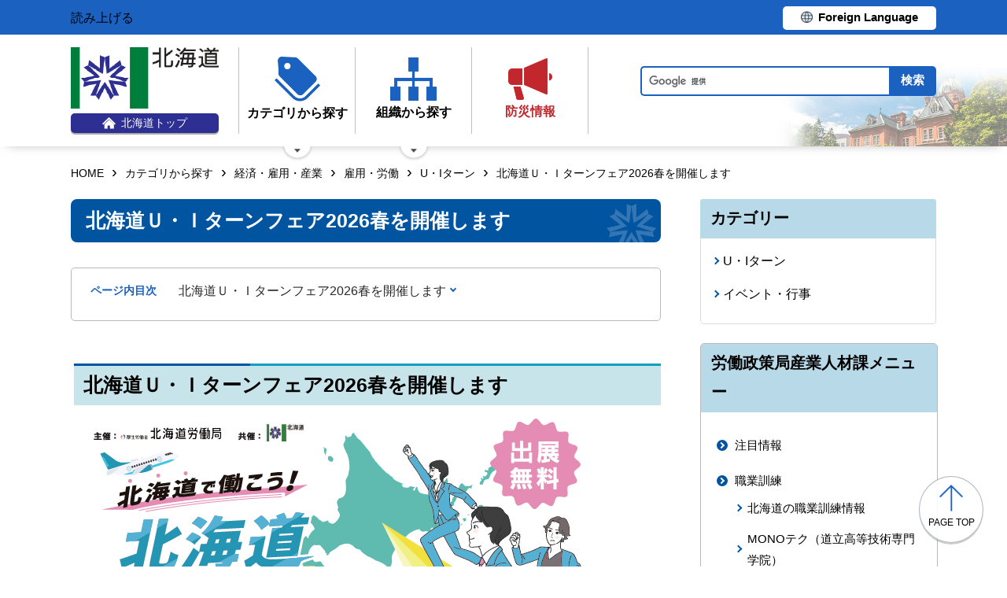

--- FILE ---
content_type: text/html; charset=UTF-8
request_url: http://www.pref.hokkaido.lg.jp.cache.yimg.jp/kz/jzi/ui-turn/2021spui-turn-fair.html
body_size: 6890
content:
<!doctype html>
<html lang="ja">

<head>
<meta charset="UTF-8" />
<title>北海道Ｕ・Ｉターンフェア2026春を開催します - 経済部労働政策局産業人材課</title>
<link rel="stylesheet" media="all" href="/assets/cms/public.css" />
<script src="/assets/cms/public.js"></script>
<script>
//<![CDATA[

  SS.config = {"site_url":"/","kana_url":"/kana/","translate_url":"/translate/","theme":{"white":{"css_path":null,"name":"白","font_color":null,"background_color":null},"blue":{"css_path":null,"name":"青","font_color":"#FFFFFF","background_color":"#0066CC"},"black":{"css_path":"/css/black.css","name":"黒","font_color":null,"background_color":null}},"recommend":{}};

//]]>
</script><meta name="keywords" content="ui-turn, U・Iターン" />
<meta name="description" content="厚生労働省委託 北海道における産業施策と雇用施策の一体的実施事業 主催：厚生労働省北海道労働局、北海道 「北海道Ｕ..." />

	<meta name="viewport" content="width=device-width">
    <link href="/css/style.css" media="all" rel="stylesheet" />
    <link href="/css/style-o.css" media="all" rel="stylesheet" />
    <script src="/js/common.js"></script>
    <!--
<script>
(function(d) {
  var config = {
    kitId: 'ziw5cbt',
    scriptTimeout: 3000,
    async: true
  },
  h=d.documentElement,t=setTimeout(function(){h.className=h.className.replace(/\bwf-loading\b/g,"")+" wf-inactive";},config.scriptTimeout),tk=d.createElement("script"),f=false,s=d.getElementsByTagName("script")[0],a;h.className+=" wf-loading";tk.src='https://use.typekit.net/'+config.kitId+'.js';tk.async=true;tk.onload=tk.onreadystatechange=function(){a=this.readyState;if(f||a&&a!="complete"&&a!="loaded")return;f=true;clearTimeout(t);try{Typekit.load(config)}catch(e){}};s.parentNode.insertBefore(tk,s)
})(document);
</script>

<script>
(function(d) {
  var config = {
    kitId: 'pax6zqs',
    scriptTimeout: 3000,
    async: true
  },
  h=d.documentElement,t=setTimeout(function(){h.className=h.className.replace(/\bwf-loading\b/g,"")+" wf-inactive";},config.scriptTimeout),tk=d.createElement("script"),f=false,s=d.getElementsByTagName("script")[0],a;h.className+=" wf-loading";tk.src='https://use.typekit.net/'+config.kitId+'.js';tk.async=true;tk.onload=tk.onreadystatechange=function(){a=this.readyState;if(f||a&&a!="complete"&&a!="loaded")return;f=true;clearTimeout(t);try{Typekit.load(config)}catch(e){}};s.parentNode.insertBefore(tk,s)
})(document);
</script>

<script>
 (function(d) {
   var config = {
     kitId: 'urw1nqv',
     scriptTimeout: 3000,
     async: true
   },
h=d.documentElement,t=setTimeout(function(){h.className=h.className.replace(/\bwf-loading\b/g,"")+" wf-inactive";},config.scriptTimeout),tk=d.createElement("script"),f=false,s=d.getElementsByTagName("script")[0],a;h.className+=" wf-loading";tk.src='https://use.typekit.net/'+config.kitId+'.js';tk.async=true;tk.onload=tk.onreadystatechange=function(){a=this.readyState;if(f||a&&a!="complete"&&a!="loaded")return;f=true;clearTimeout(t);try{Typekit.load(config)}catch(e){}};s.parentNode.insertBefore(tk,s)
 })(document);
</script>

<script>
(function(d) {
  var config = {
    kitId: 'jsw0pcp',
    scriptTimeout: 3000,
    async: true
  },
  h=d.documentElement,t=setTimeout(function(){h.className=h.className.replace(/\bwf-loading\b/g,"")+" wf-inactive";},config.scriptTimeout),tk=d.createElement("script"),f=false,s=d.getElementsByTagName("script")[0],a;h.className+=" wf-loading";tk.src='https://use.typekit.net/'+config.kitId+'.js';tk.async=true;tk.onload=tk.onreadystatechange=function(){a=this.readyState;if(f||a&&a!="complete"&&a!="loaded")return;f=true;clearTimeout(t);try{Typekit.load(config)}catch(e){}};s.parentNode.insertBefore(tk,s)
})(document);
</script>
-->
    <script src="https://cdn1.readspeaker.com/script/8605/webReader/webReader.js?pids=wr&amp;forceAdapter=ioshtml5&amp;disable=translation,lookup" type="text/javascript" id="rs_req_Init"></script>
<script type="text/javascript">window.rsConf = { general: { usePost: true } };</script> 
  



</head>

<body id="body--kz-jzi-ui-turn-2021spui-turn-fair" class="body--kz body--kz-jzi body--kz-jzi-ui-turn">

    <div id="page" class="lower-page">
      <div id="tool">
  <div class="inner">
    <div class="voice-tool">
      <div id="readspeaker_button1" class="rs_skip rsbtn rs_preserve">
        <a href="https://app-eas.readspeaker.com/cgi-bin/rsent?customerid=8605&amp;lang=ja_jp&amp;readid=main&amp;url=" title="音声で読み上げる" rel="nofollow" class="rsbtn_play" accesskey="L">
          <span class="rsbtn_left rsimg rspart"><span class="rsbtn_text"><span>読み上げる</span></span></span>
          <span class="rsbtn_right rsimg rsplay rspart"></span>
        </a>
      </div>
    </div>
    <div class="lang-tool"><a class="linkBtn" href="/foreign/translate.html"><span>Foreign Language</span></a></div>
  </div>
</div>

      <header id="head">
        <div class="inner">
          <div class="site-head-l">
            <div class="site-id">
              <div id="MainSkip"><a href="#main">メインコンテンツへ移動</a></div>
<div class="logo"><a href="/"><img src="/img/logo.png" alt="" width="188" height="78"/><span class="top"><img src="/img/ic-hokkaido-top.png" alt="" width="17" height="15" /><span>北海道トップ</span></span></a></div>
            </div>
            <div class="site-menu">
              <nav id="navi">
  <ul class="nav-item">
    <li class="navi-cat"><a href="/category/index.html"><span class="navi-btn"><img src="/img/ic-category.png" alt="" width="58" height="57" /><span class="text">カテゴリから探す</span></span></a>
      <span class="nav-sub">
        <ul class="nav-list">
          <li><a href="/category/d001/">公募・意見募集</a></li>
          <li><a href="/category/d002/">申請・手続き</a></li>
          <li><a href="/category/d003/">入札・調達・売却</a></li>
          <li><a href="/category/d004/">採用・試験・資格</a></li>
          <li><a href="/category/d005/">イベント・講習会・お知らせ</a></li>
          <li><a href="/category/d006/">総合案内・道政情報・税</a></li>
          <li><a href="/category/d007/">防災・くらし・人権・環境</a></li>
          <li><a href="/category/d008/">観光・道立施設・文化・スポーツ・国際</a></li>
          <li><a href="/category/d009/">健康・医療・福祉</a></li>
          <li><a href="/category/d010/">子育て・教育</a></li>
          <li><a href="/category/d011/">経済・雇用・産業</a></li>
          <li><a href="/category/d012/">まちづくり・地域振興</a></li>
        </ul>
      </span>
    </li>
    <li class="navi-org"><a href="/soshiki.html"><span class="navi-btn"><img src="/img/ic-organization.png" alt="" width="59" height="55" /><span class="text">組織から探す</span></span></a>
      <span class="nav-sub">
        <ul class="nav-list">
          <li><a href="/soshiki/index.html">本庁各部・局・行政委員会</a></li>
          <li><a href="/gyosei/shicho/index.html">14総合振興局・振興局</a></li>
          <li><a href="https://www.gikai.pref.hokkaido.lg.jp/" class="internal">北海道議会</a></li>
          <li><a href="https://www.dokyoi.pref.hokkaido.lg.jp/" class="internal">北海道教育委員会</a></li>
          <li><a href="/link/do_kikan/index.html">出先機関、関係機関など</a></li>
          <li><a href="/soshiki.html">関連組織</a></li>
          <li><a href="/soshiki.html">関連リンク</a></li>
        </ul>
      </span>
    </li>
    <li class="navi-bosai"><a href="/sm/ktk/saigai-bousai.html"><span class="navi-btn"><img src="/img/ic-saigaiBosai.png" alt="" width="56" height="53" /><span class="text">防災<br />情報</span></span></a></li>
  </ul>
</nav>
            </div>
          </div>
          <div class="site-head-r">
            <div id="bosai"><ul></ul></div><!--only mb-->
            <div id="search-btn"><button type="button"><img class="s-open" src="/img/ic-search-mb.png" alt="" width="34" height="34" /><img class="s-close" src="/img/ic-search-close.png" alt="" width="28" height="28" /><span>検索</span></button></div><!--only mb-->
            <form id="cse-search-box" action="/search.html">
  <input name="cx" type="hidden" value="015791192620576126433:bnwztabap_w">
  <input name="ie" type="hidden" value="UTF-8">
  <input name="q" class="search-box">
  <input name="sa" class="search-button" type="submit" value="検索">
</form>
<script type="text/javascript" src="https://www.google.com/cse/brand?form=cse-search-box&lang=ja"></script>
            <div id="menu-btn"><a href="javascript:void(0);"><span></span><span></span><span></span><em class="open">メニュー</em><em class="close">閉じる</em></a></div><!--only mb-->
            <div id="gnavi"></div><!--only mb-->
          </div>
        </div><!--.inner-->
      </header>

      <div id="breadcrumb" class="inner">
        <div class="crumbs">
    <div class="crumb" itemscope itemtype="http://schema.org/BreadcrumbList">
      <span class="page" itemprop="itemListElement" itemscope itemtype="http://schema.org/ListItem"><span itemprop="name"><a itemprop="item" href="/">HOME</a></span><meta itemprop="position" content="1"></span><span class="separator">&rsaquo;</span><span class="page" itemprop="itemListElement" itemscope itemtype="http://schema.org/ListItem"><span itemprop="name"><a itemprop="item" href="/category/">カテゴリから探す</a></span><meta itemprop="position" content="2"></span><span class="separator">&rsaquo;</span><span class="page" itemprop="itemListElement" itemscope itemtype="http://schema.org/ListItem"><span itemprop="name"><a itemprop="item" href="/category/d011/">経済・雇用・産業</a></span><meta itemprop="position" content="3"></span><span class="separator">&rsaquo;</span><span class="page" itemprop="itemListElement" itemscope itemtype="http://schema.org/ListItem"><span itemprop="name"><a itemprop="item" href="/category/d011/c073/">雇用・労働</a></span><meta itemprop="position" content="4"></span><span class="separator">&rsaquo;</span><span class="page" itemprop="itemListElement" itemscope itemtype="http://schema.org/ListItem"><span itemprop="name"><a itemprop="item" href="/category/d011/c073/s340/">U・Iターン</a></span><meta itemprop="position" content="5"></span><span class="separator">&rsaquo;</span><span class="page" itemprop="itemListElement" itemscope itemtype="http://schema.org/ListItem"><span itemprop="name">北海道Ｕ・Ｉターンフェア2026春を開催します</span><meta itemprop="position" content="6"></span>
    </div>
</div>

      </div><!--.inner-->
      <div class="voice-wrap inner"></div> <!--.inner only mb-->

      <main id="main" class="doc">
        <div id="wrap" class="inner">

          <div id="main-wrap">
            <header><h1 id="page-header" class="middle"><span>北海道Ｕ・Ｉターンフェア2026春を開催します</span></h1></header>
            <div class="contents">
              <div class="yield">
                <!-- layout_yield -->    
    
    
    
    
    
    
    
    
    
    
    
    
    <article class="body">

  <div class="ss-alignment ss-alignment-flow"><h2 class="slvzr-first-child">北海道Ｕ・Ｉターンフェア2026春を開催します</h2></div><div class="ss-alignment ss-alignment-flow"><p><img alt="出展募集リーフレット (PNG 254KB)" src="/fs/1/2/5/8/4/9/8/8/_/%E5%87%BA%E5%B1%95%E5%8B%9F%E9%9B%86%E3%83%AA%E3%83%BC%E3%83%95%E3%83%AC%E3%83%83%E3%83%88.png" /></p></div><div class="ss-alignment ss-alignment-flow"><p>■開催日時　2026年3月14日（土）　11：00～16：00<br />
■会　　場　ビジョンセンター新宿 Vision Hall<br />
<span style="text-align: left; color: rgb(46, 49, 54); text-transform: none; text-indent: 0px; letter-spacing: normal; font-family: &quot;ヒラギノ角ゴ Pro W3&quot;, &quot;Hiragino Kaku Gothic Pro&quot;, メイリオ, Meiryo, &quot;ＭＳ Ｐゴシック&quot;, &quot;MS PGothic&quot;, sans-serif; font-size: 14px; font-style: normal; font-weight: 400; word-spacing: 0px; float: none; display: inline !important; white-space: normal; orphans: 2; widows: 2; background-color: rgb(255, 255, 255); font-variant-ligatures: normal; font-variant-caps: normal; -webkit-text-stroke-width: 0px; text-decoration-thickness: initial; text-decoration-style: initial; text-decoration-color: initial;">　　　　　　（</span>東京都新宿区西新宿 1－22－2 新宿サンエービル 7階）<br />
■出展企業　30社（予定）<br />
■主　　催　北海道労働局、北海道<br />
■参加対象　北海道へのU・Iターン就職を希望する方（学生含む)</p>

<p>&nbsp;</p></div><div class="ss-alignment ss-alignment-flow">
  <p><a href="https://www.hokkaido.ui-turn2026.mhlw.go.jp/" target="_blank">詳しくはこちら（特設サイト）をご確認ください</a></p>
</div><div class="ss-alignment ss-alignment-flow"></div>

</article>
    <section class="categories">
  <header><h2>カテゴリー</h2></header>
  <div class="nodes">
    <ul>
      <li><a href="/category/d011/c073/s340/">U・Iターン</a></li>
      <li><a href="/category/d005/c013/">イベント・行事</a></li>
    </ul>
  </div>
</section>

    

<section class="section_categories">
  <header><h2>労働政策局産業人材課のカテゴリ</h2></header>
  <div class="nodes">
    <ul>
        <li><a href="/kz/jzi/a0000/">注目情報</a></li>
        <li><a href="/kz/jzi/a0003/b0001/">U･Iターン就職情報</a></li>
    </ul>
  </div>
</section>

    
    
    
    
    









  <footer class="contact">
    <h2>お問い合わせ</h2>
      <p class="group">経済部労働政策局産業人材課人材確保支援係</p>
      <p class="address-group"><span class="postal-code">〒060-8588</span><span class="address">札幌市中央区北3条西6丁目</span></p>
      <dl class="tel"><dt>電話:</dt><dd><a href="tel:0112513896">011-251-3896</a></dd></dl>
      <dl class="fax"><dt>Fax:</dt><dd>011-232-1044</dd></dl>
  </footer>

    
    
    
    
    
    
    
    
    
    
    
    

<!-- /layout_yield -->
                <div class="uppate-date"><time datetime="2025-12-18">2025年12月18日</time></div>
              </div><!--.yield-->
              <nav class="ss-adobe-reader" style="display: none">Adobe Reader</nav>
            </div><!--.contents-->
            <div class="cc-license">
  <a href="/site-info/sitepolicy.html#chapter-4"><img src="/img/cc-by.png" alt="cc-by" width="88" height="31" /></a>
</div>
          </div><!--#main-wrap-->

          <div id="side-wrap">
            <!-- hs -->
            
            <!-- sm -->
            
            <!-- ss -->
            
            <!-- ks -->
            
            <!-- hf -->
            
            <!-- kz -->
            
              
<div class="section-category-nodes nodes">
  <section class="ka-cat-list">
    <header><h2>労働政策局産業人材課メニュー</h2></header>
    <div class="ka-cat-contents">
        <ul class="parent">
          <li class="a0000">
            <a href="/kz/jzi/a0000/">注目情報</a>
            <ul>
            </ul>
          </li>
        </ul>
        <ul class="parent">
          <li class="a0001">
            <a href="/kz/jzi/a0001/">職業訓練</a>
            <ul>
                <li class="b0001"><a href="/kz/jzi/a0001/b0001/">北海道の職業訓練情報</a></li>
                <li class="b0003"><a href="/kz/jzi/a0001/b0003/">MONOテク（道立高等技術専門学院）</a></li>
                <li class="b0005"><a href="/kz/jzi/a0001/b0005/">障害者職業能力開発校</a></li>
                <li class="b0002"><a href="/kz/jzi/a0001/b0002/">募集情報</a></li>
                <li class="b0004"><a href="/kz/jzi/a0001/b0004/">離転職者・在職労働者向け</a></li>
                <li class="b0006"><a href="/kz/jzi/a0001/b0006/">関連情報</a></li>
            </ul>
          </li>
        </ul>
        <ul class="parent">
          <li class="a0002">
            <a href="/kz/jzi/a0002/">技能振興・技能検定</a>
            <ul>
                <li class="b0001"><a href="/kz/jzi/a0002/b0001/">技能尊重の取組</a></li>
                <li class="b0003"><a href="/kz/jzi/a0002/b0003/">技能検定・指導員試験</a></li>
                <li class="b0002"><a href="/kz/jzi/a0002/b0002/">職業能力評価制度</a></li>
            </ul>
          </li>
        </ul>
        <ul class="parent">
          <li class="hyousyou">
            <a href="/kz/jzi/hyousyou/">表彰</a>
            <ul>
                <li class="hyousyounitsuite"><a href="/kz/jzi/hyousyou/hyousyounitsuite/">表彰について</a></li>
                <li class="hokkaidosangyokoukensyo-nintei"><a href="/kz/jzi/hyousyou/hokkaidosangyokoukensyo-nintei/">北海道産業貢献賞（認定職業訓練功労者）</a></li>
                <li class="hokkaidosangyokoukensyo-takuetsu"><a href="/kz/jzi/hyousyou/hokkaidosangyokoukensyo-takuetsu/">北海道産業貢献賞（卓越した技能者）</a></li>
                <li class="hokkaidosangyoujinzaiikuseikigyoutijihyousyou"><a href="/kz/jzi/hyousyou/hokkaidosangyoujinzaiikuseikigyoutijihyousyou/">北海道産業人材育成企業知事表彰</a></li>
                <li class="jakunen-yuusyuuginousya"><a href="/kz/jzi/hyousyou/jakunen-yuusyuuginousya/">若年優秀技能者知事賞</a></li>
                <li class="ninteikunren-yuusyuukunrensei"><a href="/kz/jzi/hyousyou/ninteikunren-yuusyuukunrensei/">認定訓練優秀訓練生知事賞</a></li>
                <li class="syokugyounouryokukaihatsukourousya"><a href="/kz/jzi/hyousyou/syokugyounouryokukaihatsukourousya/">職業能力開発功労者への知事感謝状</a></li>
                <li class="kakusougoushinkukyokuhyousyou"><a href="/kz/jzi/hyousyou/kakusougoushinkukyokuhyousyou/">各（総合）振興局長による卓越した技能者表彰</a></li>
            </ul>
          </li>
        </ul>
        <ul class="parent">
          <li class="a0003">
            <a href="/kz/jzi/a0003/">U･Iターン就業支援</a>
            <ul>
                <li class="b0001"><a href="/kz/jzi/a0003/b0001/">U･Iターン就職情報</a></li>
                <li class="b0002"><a href="/kz/jzi/a0003/b0002/">移住支援金制度（UIJターン新規就業支援事業）</a></li>
                <li class="daigakurennkeikyoutei"><a href="/kz/jzi/a0003/daigakurennkeikyoutei/">大学との就職支援に関する協力連携</a></li>
                <li class="dougaidaigakusei"><a href="/kz/jzi/a0003/dougaidaigakusei/">道外大学生Ｕ・Ｉターン促進事業</a></li>
            </ul>
          </li>
        </ul>
        <ul class="parent">
          <li class="a0005">
            <a href="/kz/jzi/a0005/">人材確保支援</a>
            <ul>
                <li class="b0001"><a href="/kz/jzi/a0005/b0001/">人材確保に向けた連携事業</a></li>
                <li class="b0002"><a href="/kz/jzi/a0005/b0002/">人材確保セミナー、専門家派遣</a></li>
                <li class="b0003"><a href="/kz/jzi/a0005/b0003/">職場定着の促進</a></li>
                <li class="b0004"><a href="/kz/jzi/a0005/b0004/">道内企業の外部人材採用に向けた支援</a></li>
                <li class="b0005"><a href="/kz/jzi/a0005/b0005/">中小企業労働力確保法ガイド</a></li>
                <li class="tankioshigoto"><a href="/kz/jzi/a0005/tankioshigoto/">短期おしごと情報サイト</a></li>
                <li class="jinzaikakuho"><a href="/kz/jzi/a0005/jinzaikakuho/">人材確保支援事業</a></li>
            </ul>
          </li>
        </ul>
        <ul class="parent">
          <li class="a0006">
            <a href="/kz/jzi/a0006/">その他</a>
            <ul>
                <li class="b0005"><a href="/kz/jzi/a0006/b0005/">北海道職業能力開発計画</a></li>
                <li class="b0001"><a href="/kz/jzi/a0006/b0001/">指定管理施設</a></li>
                <li class="b0006"><a href="/kz/jzi/a0006/b0006/">北海道労働審議会職業能力開発部会</a></li>
                <li class="b0002"><a href="/kz/jzi/a0006/b0002/">北海道産業人材育成ネットワーク</a></li>
                <li class="b0003"><a href="/kz/jzi/a0006/b0003/">関連情報</a></li>
                <li class="b0004"><a href="/kz/jzi/a0006/b0004/">入札等</a></li>
                <li class="b0007"><a href="/kz/jzi/a0006/b0007/">補助金等の交付に係る内容の公表</a></li>
                <li class="b0008"><a href="/kz/jzi/a0006/b0008/">内閣府臨時交付金を活用した事業情報</a></li>
            </ul>
          </li>
        </ul>
    </div>
  </section>
</div>

            
            <!-- ns -->
            
            <!-- sr -->
            
            <!-- kn -->
            
            <!-- st -->
            
            <!-- kg -->
            
            <!-- db -->
            
            <!-- kj -->
            
            <!-- hj -->
            
            <!-- rd -->
            
            <!-- ki -->
            
            <!-- covid-19 -->
            

            <div class="side-banner-pref">
              <a href="https://www.misasal-hokkaido.jp/" target="_blank" rel="noopener noreferrer">
                <img src="/img/sidebanner_misasal.png" alt="北海道庁メディアポータルサイト　ミササル">
              </a>
            </div>

          </div><!--#side-wrap-->

        </div><!--.wrap .inner-->
      </main><!-- /#main -->

      <p id="scrollTop"><a href="#page"><img src="/img/ic-pagetop.png" alt="" width="30" height="34" /><span lang="en">page top</span></a></p>
      <footer id="foot">
        <nav id="footer-navi">
  <div class="inner">
    <div class="fnav-btn">
      <p class="fnav-contact"><a href="/site-info/contact.html">お問合せ・相談窓口</a></p>
      <p class="fnav-guide"><a href="/chosha/index.html">庁舎のご案内</a></p>
    </div>
    <ul>
      <li><a href="/site-info/sitepolicy.html">サイトポリシー</a></li>
      <li><a href="/site-info/kojinjoho.html">個人情報の取扱いについて </a></li>
      <li><a href="/sitemap/index.html">サイトマップ</a></li>
      <li><a href="/ss/dtf/opendata/opendata.html">北海道のオープンデータの取組</a></li>
    </ul>
  </div><!--.inner-->
</nav>
<address>
  <div class="inner">
    <span class="addr">〒060-8588&nbsp;<br />札幌市中央区北3条西6丁目&nbsp;&nbsp;<br />電話番号 <span><a href="tel:0112314111">011-231-4111</a></span>（総合案内）</span>
    <span class="work-time">一般的な業務時間：8時45分から17時30分<br />（土日祝日および12月29日～1月3日はお休み）</span>
    <span class="corp-num">法人番号：7000020010006</span>
  </div>
</address>
        <div id="copyright"><small>&copy; 2021 HOKKAIDO GOVERNMENT</small></div>
      </footer>

    </div><!-- /#page -->
  </body>

</html>


--- FILE ---
content_type: application/javascript
request_url: http://www.pref.hokkaido.lg.jp.cache.yimg.jp/assets/cms/public.js
body_size: 181094
content:
function SS_FileView(e,t){this.$el=$(e),this.options=t,this.$canvasContainer=this.$el.find(".canvas-container"),this.$canvasContainer.html(SS.loading),this.canvas=document.createElement("canvas"),this.ctx=this.canvas.getContext("2d"),this.scale=1,this.$slider=this.$el.find("#zoom-slider"),this.$slider.prop({value:100*this.scale,min:100*SS_FileView.MIN_SCALE,max:100*SS_FileView.MAX_SCALE,step:"any"}),this.$slider.on("input",this.zooming.bind(this)).on("change",this.zoomChanged.bind(this)),this.dragInfo={isDragging:!1,start:{x:0,y:0},diff:{x:0,y:0},canvas:{x:0,y:0}};var i=this,n=$.Deferred();this.$el.one("ss:cboxCompleted",function(){n.resolve()}),setTimeout(function(){n.resolve()},3e3);var a=$.Deferred();this.image=new Image,this.image.src=this.options.itemUrl,this.image.onload=function(){a.resolve()},this.image.onerror=function(){a.rejectWith(i,["failed to load image"])},$.when(n.promise(),a.promise()).done(this.initializationComplete.bind(this)).fail(function(e){i.$canvasContainer.html(e)}),SS_Color.render()}var DateFormatter;!function(e,t){"object"==typeof module&&"object"==typeof module.exports?module.exports=e.document?t(e,!0):function(e){if(!e.document)throw new Error("jQuery requires a window with a document");return t(e)}:t(e)}("undefined"!=typeof window?window:this,function(k,e){function s(e){var t=!!e&&"length"in e&&e.length,i=fe.type(e);return"function"!==i&&!fe.isWindow(e)&&("array"===i||0===t||"number"==typeof t&&0<t&&t-1 in e)}function t(e,i,n){if(fe.isFunction(i))return fe.grep(e,function(e,t){return!!i.call(e,t,e)!==n});if(i.nodeType)return fe.grep(e,function(e){return e===i!==n});if("string"==typeof i){if(ke.test(i))return fe.filter(i,e,n);i=fe.filter(i,e)}return fe.grep(e,function(e){return-1<fe.inArray(e,i)!==n})}function i(e,t){for(;(e=e[t])&&1!==e.nodeType;);return e}function u(e){var i={};return fe.each(e.match(De)||[],function(e,t){i[t]=!0}),i}function a(){ne.addEventListener?(ne.removeEventListener("DOMContentLoaded",r),k.removeEventListener("load",r)):(ne.detachEvent("onreadystatechange",r),k.detachEvent("onload",r))}function r(){(ne.addEventListener||"load"===k.event.type||"complete"===ne.readyState)&&(a(),fe.ready())}function l(e,t,i){if(i===undefined&&1===e.nodeType){var n="data-"+t.replace(Ae,"-$1").toLowerCase();if("string"==typeof(i=e.getAttribute(n))){try{i="true"===i||"false"!==i&&("null"===i?null:+i+""===i?+i:Oe.test(i)?fe.parseJSON(i):i)}catch(a){}fe.data(e,t,i)}else i=undefined}return i}function d(e){var t;for(t in e)if(("data"!==t||!fe.isEmptyObject(e[t]))&&"toJSON"!==t)return!1;return!0}function n(e,t,i,n){if(je(e)){var a,r,o=fe.expando,s=e.nodeType,l=s?fe.cache:e,d=s?e[o]:e[o]&&o;if(d&&l[d]&&(n||l[d].data)||i!==undefined||"string"!=typeof t)return d||(d=s?e[o]=ie.pop()||fe.guid++:o),l[d]||(l[d]=s?{}:{toJSON:fe.noop}),"object"!=typeof t&&"function"!=typeof t||(n?l[d]=fe.extend(l[d],t):l[d].data=fe.extend(l[d].data,t)),r=l[d],n||(r.data||(r.data={}),r=r.data),i!==undefined&&(r[fe.camelCase(t)]=i),"string"==typeof t?null==(a=r[t])&&(a=r[fe.camelCase(t)]):a=r,a}}function o(e,t,i){if(je(e)){var n,a,r=e.nodeType,o=r?fe.cache:e,s=r?e[fe.expando]:fe.expando;if(o[s]){if(t&&(n=i?o[s]:o[s].data)){a=(t=fe.isArray(t)?t.concat(fe.map(t,fe.camelCase)):t in n?[t]:(t=fe.camelCase(t))in n?[t]:t.split(" ")).length;for(;a--;)delete n[t[a]];if(i?!d(n):!fe.isEmptyObject(n))return}(i||(delete o[s].data,d(o[s])))&&(r?fe.cleanData([e],!0):ce.deleteExpando||o!=o.window?delete o[s]:o[s]=undefined)}}}function c(e,t,i,n){var a,r=1,o=20,s=n?function(){return n.cur()}:function(){return fe.css(e,t,"")},l=s(),d=i&&i[3]||(fe.cssNumber[t]?"":"px"),u=(fe.cssNumber[t]||"px"!==d&&+l)&&Ne.exec(fe.css(e,t));if(u&&u[3]!==d)for(d=d||u[3],i=i||[],u=+l||1;u/=r=r||".5",fe.style(e,t,u+d),r!==(r=s()/l)&&1!==r&&--o;);return i&&(u=+u||+l||0,a=i[1]?u+(i[1]+1)*i[2]:+i[2],n&&(n.unit=d,n.start=u,n.end=a)),a}function g(e){var t=Ge.split("|"),i=e.createDocumentFragment();if(i.createElement)for(;t.length;)i.createElement(t.pop());return i}function v(e,t){var i,n,a=0,r="undefined"!=typeof e.getElementsByTagName?e.getElementsByTagName(t||"*"):"undefined"!=typeof e.querySelectorAll?e.querySelectorAll(t||"*"):undefined;if(!r)for(r=[],i=e.childNodes||e;null!=(n=i[a]);a++)!t||fe.nodeName(n,t)?r.push(n):fe.merge(r,v(n,t));return t===undefined||t&&fe.nodeName(e,t)?fe.merge([e],r):r}function y(e,t){for(var i,n=0;null!=(i=e[n]);n++)fe._data(i,"globalEval",!t||fe._data(t[n],"globalEval"))}function b(e){Be.test(e.type)&&(e.defaultChecked=e.checked)}function m(e,t,i,n,a){for(var r,o,s,l,d,u,c,h=e.length,f=g(t),p=[],m=0;m<h;m++)if((o=e[m])||0===o)if("object"===fe.type(o))fe.merge(p,o.nodeType?[o]:o);else if(Xe.test(o)){for(l=l||f.appendChild(t.createElement("div")),d=(qe.exec(o)||["",""])[1].toLowerCase(),c=Ue[d]||Ue._default,l.innerHTML=c[1]+fe.htmlPrefilter(o)+c[2],r=c[0];r--;)l=l.lastChild;if(!ce.leadingWhitespace&&Ye.test(o)&&p.push(t.createTextNode(Ye.exec(o)[0])),!ce.tbody)for(r=(o="table"!==d||Je.test(o)?"<table>"!==c[1]||Je.test(o)?0:l:l.firstChild)&&o.childNodes.length;r--;)fe.nodeName(u=o.childNodes[r],"tbody")&&!u.childNodes.length&&o.removeChild(u);for(fe.merge(p,l.childNodes),l.textContent="";l.firstChild;)l.removeChild(l.firstChild);l=f.lastChild}else p.push(t.createTextNode(o));for(l&&f.removeChild(l),ce.appendChecked||fe.grep(v(p,"input"),b),m=0;o=p[m++];)if(n&&-1<fe.inArray(o,n))a&&a.push(o);else if(s=fe.contains(o.ownerDocument,o),l=v(f.appendChild(o),"script"),s&&y(l),i)for(r=0;o=l[r++];)Ve.test(o.type||"")&&i.push(o);return l=null,f}function h(){return!0}function f(){return!1}function p(){try{return ne.activeElement}catch(e){}}function x(e,t,i,n,a,r){var o,s;if("object"==typeof t){for(s in"string"!=typeof i&&(n=n||i,i=undefined),t)x(e,s,i,n,t[s],r);return e}if(null==n&&null==a?(a=i,n=i=undefined):null==a&&("string"==typeof i?(a=n,n=undefined):(a=n,n=i,i=undefined)),!1===a)a=f;else if(!a)return e;return 1===r&&(o=a,(a=function(e){return fe().off(e),o.apply(this,arguments)}).guid=o.guid||(o.guid=fe.guid++)),e.each(function(){fe.event.add(this,t,a,n,i)})}function w(e,t){return fe.nodeName(e,"table")&&fe.nodeName(11!==t.nodeType?t:t.firstChild,"tr")?e.getElementsByTagName("tbody")[0]||e.appendChild(e.ownerDocument.createElement("tbody")):e}function S(e){return e.type=(null!==fe.find.attr(e,"type"))+"/"+e.type,e}function C(e){var t=st.exec(e.type);return t?e.type=t[1]:e.removeAttribute("type"),e}function T(e,t){if(1===t.nodeType&&fe.hasData(e)){var i,n,a,r=fe._data(e),o=fe._data(t,r),s=r.events;if(s)for(i in delete o.handle,o.events={},s)for(n=0,a=s[i].length;n<a;n++)fe.event.add(t,i,s[i][n]);o.data&&(o.data=fe.extend({},o.data))}}function _(e,t){var i,n,a;if(1===t.nodeType){if(i=t.nodeName.toLowerCase(),!ce.noCloneEvent&&t[fe.expando]){for(n in(a=fe._data(t)).events)fe.removeEvent(t,n,a.handle);t.removeAttribute(fe.expando)}"script"===i&&t.text!==e.text?(S(t).text=e.text,C(t)):"object"===i?(t.parentNode&&(t.outerHTML=e.outerHTML),ce.html5Clone&&e.innerHTML&&!fe.trim(t.innerHTML)&&(t.innerHTML=e.innerHTML)):"input"===i&&Be.test(e.type)?(t.defaultChecked=t.checked=e.checked,t.value!==e.value&&(t.value=e.value)):"option"===i?t.defaultSelected=t.selected=e.defaultSelected:"input"!==i&&"textarea"!==i||(t.defaultValue=e.defaultValue)}}function M(i,n,a,r){n=re.apply([],n);var e,t,o,s,l,d,u=0,c=i.length,h=c-1,f=n[0],p=fe.isFunction(f);if(p||1<c&&"string"==typeof f&&!ce.checkClone&&ot.test(f))return i.each(function(e){var t=i.eq(e);p&&(n[0]=f.call(this,e,t.html())),M(t,n,a,r)});if(c&&(e=(d=m(n,i[0].ownerDocument,!1,i,r)).firstChild,1===d.childNodes.length&&(d=e),e||r)){for(o=(s=fe.map(v(d,"script"),S)).length;u<c;u++)t=d,u!==h&&(t=fe.clone(t,!0,!0),o&&fe.merge(s,v(t,"script"))),a.call(i[u],t,u);if(o)for(l=s[s.length-1].ownerDocument,fe.map(s,C),u=0;u<o;u++)t=s[u],Ve.test(t.type||"")&&!fe._data(t,"globalEval")&&fe.contains(l,t)&&(t.src?fe._evalUrl&&fe._evalUrl(t.src):fe.globalEval((t.text||t.textContent||t.innerHTML||"").replace(lt,"")));d=e=null}return i}function E(e,t,i){for(var n,a=t?fe.filter(t,e):e,r=0;null!=(n=a[r]);r++)i||1!==n.nodeType||fe.cleanData(v(n)),n.parentNode&&(i&&fe.contains(n.ownerDocument,n)&&y(v(n,"script")),n.parentNode.removeChild(n));return e}function P(e,t){var i=fe(t.createElement(e)).appendTo(t.body),n=fe.css(i[0],"display");return i.detach(),n}function D(e){var t=ne,i=ct[e];return i||("none"!==(i=P(e,t))&&i||((t=((ut=(ut||fe("<iframe frameborder='0' width='0' height='0'/>")).appendTo(t.documentElement))[0].contentWindow||ut[0].contentDocument).document).write(),t.close(),i=P(e,t),ut.detach()),ct[e]=i),i}function I(e,t){return{get:function(){if(!e())return(this.get=t).apply(this,arguments);delete this.get}}}function j(e){if(e in _t)return e;for(var t=e.charAt(0).toUpperCase()+e.slice(1),i=Tt.length;i--;)if((e=Tt[i]+t)in _t)return e}function O(e,t){for(var i,n,a,r=[],o=0,s=e.length;o<s;o++)(n=e[o]).style&&(r[o]=fe._data(n,"olddisplay"),i=n.style.display,t?(r[o]||"none"!==i||(n.style.display=""),""===n.style.display&&He(n)&&(r[o]=fe._data(n,"olddisplay",D(n.nodeName)))):(a=He(n),(i&&"none"!==i||!a)&&fe._data(n,"olddisplay",a?i:fe.css(n,"display"))));for(o=0;o<s;o++)(n=e[o]).style&&(t&&"none"!==n.style.display&&""!==n.style.display||(n.style.display=t?r[o]||"":"none"));return e}function A(e,t,i){var n=St.exec(t);return n?Math.max(0,n[1]-(i||0))+(n[2]||"px"):t}function F(e,t,i,n,a){for(var r=i===(n?"border":"content")?4:"width"===t?1:0,o=0;r<4;r+=2)"margin"===i&&(o+=fe.css(e,i+Re[r],!0,a)),n?("content"===i&&(o-=fe.css(e,"padding"+Re[r],!0,a)),"margin"!==i&&(o-=fe.css(e,"border"+Re[r]+"Width",!0,a))):(o+=fe.css(e,"padding"+Re[r],!0,a),"padding"!==i&&(o+=fe.css(e,"border"+Re[r]+"Width",!0,a)));return o}function L(e,t,i){var n=!0,a="width"===t?e.offsetWidth:e.offsetHeight,r=gt(e),o=ce.boxSizing&&"border-box"===fe.css(e,"boxSizing",!1,r);if(a<=0||null==a){if(((a=vt(e,t,r))<0||null==a)&&(a=e.style[t]),ft.test(a))return a;n=o&&(ce.boxSizingReliable()||a===e.style[t]),a=parseFloat(a)||0}return a+F(e,t,i||(o?"border":"content"),n,r)+"px"}function z(e,t,i,n,a){return new z.prototype.init(e,t,i,n,a)}function $(){return k.setTimeout(function(){Mt=undefined}),Mt=fe.now()}function N(e,t){var i,n={height:e},a=0;for(t=t?1:0;a<4;a+=2-t)n["margin"+(i=Re[a])]=n["padding"+i]=e;return t&&(n.opacity=n.width=e),n}function R(e,t,i){for(var n,a=(B.tweeners[t]||[]).concat(B.tweeners["*"]),r=0,o=a.length;r<o;r++)if(n=a[r].call(i,t,e))return n}function H(t,e,i){var n,a,r,o,s,l,d,u=this,c={},h=t.style,f=t.nodeType&&He(t),p=fe._data(t,"fxshow");for(n in i.queue||(null==(s=fe._queueHooks(t,"fx")).unqueued&&(s.unqueued=0,l=s.empty.fire,s.empty.fire=function(){s.unqueued||l()}),s.unqueued++,u.always(function(){u.always(function(){s.unqueued--,fe.queue(t,"fx").length||s.empty.fire()})})),1===t.nodeType&&("height"in e||"width"in e)&&(i.overflow=[h.overflow,h.overflowX,h.overflowY],"inline"===("none"===(d=fe.css(t,"display"))?fe._data(t,"olddisplay")||D(t.nodeName):d)&&"none"===fe.css(t,"float")&&(ce.inlineBlockNeedsLayout&&"inline"!==D(t.nodeName)?h.zoom=1:h.display="inline-block")),i.overflow&&(h.overflow="hidden",ce.shrinkWrapBlocks()||u.always(function(){h.overflow=i.overflow[0],h.overflowX=i.overflow[1],h.overflowY=i.overflow[2]})),e)if(a=e[n],At.exec(a)){if(delete e[n],r=r||"toggle"===a,a===(f?"hide":"show")){if("show"!==a||!p||p[n]===undefined)continue;f=!0}c[n]=p&&p[n]||fe.style(t,n)}else d=undefined;if(fe.isEmptyObject(c))"inline"===("none"===d?D(t.nodeName):d)&&(h.display=d);else for(n in p?"hidden"in p&&(f=p.hidden):p=fe._data(t,"fxshow",{}),r&&(p.hidden=!f),f?fe(t).show():u.done(function(){fe(t).hide()}),u.done(function(){var e;for(e in fe._removeData(t,"fxshow"),c)fe.style(t,e,c[e])}),c)o=R(f?p[n]:0,n,u),n in p||(p[n]=o.start,f&&(o.end=o.start,o.start="width"===n||"height"===n?1:0))}function W(e,t){var i,n,a,r,o;for(i in e)if(a=t[n=fe.camelCase(i)],r=e[i],fe.isArray(r)&&(a=r[1],r=e[i]=r[0]),i!==n&&(e[n]=r,delete e[i]),(o=fe.cssHooks[n])&&"expand"in o)for(i in r=o.expand(r),delete e[n],r)i in e||(e[i]=r[i],t[i]=a);else t[n]=a}function B(r,e,t){var i,o,n=0,a=B.prefilters.length,s=fe.Deferred().always(function(){delete l.elem}),l=function(){if(o)return!1;for(var e=Mt||$(),t=Math.max(0,d.startTime+d.duration-e),i=1-(t/d.duration||0),n=0,a=d.tweens.length;n<a;n++)d.tweens[n].run(i);return s.notifyWith(r,[d,i,t]),i<1&&a?t:(s.resolveWith(r,[d]),!1)},d=s.promise({elem:r,props:fe.extend({},e),opts:fe.extend(!0,{specialEasing:{},easing:fe.easing._default},t),originalProperties:e,originalOptions:t,startTime:Mt||$(),duration:t.duration,tweens:[],createTween:function(e,t){var i=fe.Tween(r,d.opts,e,t,d.opts.specialEasing[e]||d.opts.easing);return d.tweens.push(i),i},stop:function(e){var t=0,i=e?d.tweens.length:0;if(o)return this;for(o=!0;t<i;t++)d.tweens[t].run(1);return e?(s.notifyWith(r,[d,1,0]),s.resolveWith(r,[d,e])):s.rejectWith(r,[d,e]),this}}),u=d.props;for(W(u,d.opts.specialEasing);n<a;n++)if(i=B.prefilters[n].call(d,r,u,d.opts))return fe.isFunction(i.stop)&&(fe._queueHooks(d.elem,d.opts.queue).stop=fe.proxy(i.stop,i)),i;return fe.map(u,R,d),fe.isFunction(d.opts.start)&&d.opts.start.call(r,d),fe.fx.timer(fe.extend(l,{elem:r,anim:d,queue:d.opts.queue})),d.progress(d.opts.progress).done(d.opts.done,d.opts.complete).fail(d.opts.fail).always(d.opts.always)}function q(e){return fe.attr(e,"class")||""}function V(r){return function(e,t){"string"!=typeof e&&(t=e,e="*");var i,n=0,a=e.toLowerCase().match(De)||[];if(fe.isFunction(t))for(;i=a[n++];)"+"===i.charAt(0)?(i=i.slice(1)||"*",(r[i]=r[i]||[]).unshift(t)):(r[i]=r[i]||[]).push(t)}}function Y(t,a,r,o){function s(e){var n;return l[e]=!0,fe.each(t[e]||[],function(e,t){var i=t(a,r,o);return"string"!=typeof i||d||l[i]?d?!(n=i):void 0:(a.dataTypes.unshift(i),s(i),!1)}),n}var l={},d=t===ri;return s(a.dataTypes[0])||!l["*"]&&s("*")}function G(e,t){var i,n,a=fe.ajaxSettings.flatOptions||{};for(n in t)t[n]!==undefined&&((a[n]?e:i||(i={}))[n]=t[n]);return i&&fe.extend(!0,e,i),e}function U(e,t,i){for(var n,a,r,o,s=e.contents,l=e.dataTypes;"*"===l[0];)l.shift(),a===undefined&&(a=e.mimeType||t.getResponseHeader("Content-Type"));if(a)for(o in s)if(s[o]&&s[o].test(a)){l.unshift(o);break}if(l[0]in i)r=l[0];else{for(o in i){if(!l[0]||e.converters[o+" "+l[0]]){r=o;break}n||(n=o)}r=r||n}if(r)return r!==l[0]&&l.unshift(r),i[r]}function X(e,t,i,n){var a,r,o,s,l,d={},u=e.dataTypes.slice();if(u[1])for(o in e.converters)d[o.toLowerCase()]=e.converters[o];for(r=u.shift();r;)if(e.responseFields[r]&&(i[e.responseFields[r]]=t),!l&&n&&e.dataFilter&&(t=e.dataFilter(t,e.dataType)),l=r,r=u.shift())if("*"===r)r=l;else if("*"!==l&&l!==r){if(!(o=d[l+" "+r]||d["* "+r]))for(a in d)if((s=a.split(" "))[1]===r&&(o=d[l+" "+s[0]]||d["* "+s[0]])){!0===o?o=d[a]:!0!==d[a]&&(r=s[0],u.unshift(s[1]));break}if(!0!==o)if(o&&e["throws"])t=o(t);else try{t=o(t)}catch(c){return{state:"parsererror",error:o?c:"No conversion from "+l+" to "+r}}}return{state:"success",data:t}}function J(e){return e.style&&e.style.display||fe.css(e,"display")}function K(e){if(!fe.contains(e.ownerDocument||ne,e))return!0;for(;e&&1===e.nodeType;){if("none"===J(e)||"hidden"===e.type)return!0;e=e.parentNode}return!1}function Q(i,e,n,a){var t;if(fe.isArray(e))fe.each(e,function(e,t){n||ui.test(i)?a(i,t):Q(i+"["+("object"==typeof t&&null!=t?e:"")+"]",t,n,a)});else if(n||"object"!==fe.type(e))a(i,e);else for(t in e)Q(i+"["+t+"]",e[t],n,a)}function Z(){try{return new k.XMLHttpRequest}catch(e){}}function ee(){try{return new k.ActiveXObject("Microsoft.XMLHTTP")}catch(e){}}function te(e){return fe.isWindow(e)?e:9===e.nodeType&&(e.defaultView||e.parentWindow)}var ie=[],ne=k.document,ae=ie.slice,re=ie.concat,oe=ie.push,se=ie.indexOf,le={},de=le.toString,ue=le.hasOwnProperty,ce={},he="1.12.4",fe=function(e,t){return new fe.fn.init(e,t)},pe=/^[\s\uFEFF\xA0]+|[\s\uFEFF\xA0]+$/g,me=/^-ms-/,ge=/-([\da-z])/gi,ve=function(e,t){return t.toUpperCase()};fe.fn=fe.prototype={jquery:he,constructor:fe,selector:"",length:0,toArray:function(){return ae.call(this)},get:function(e){return null!=e?e<0?this[e+this.length]:this[e]:ae.call(this)},pushStack:function(e){var t=fe.merge(this.constructor(),e);return t.prevObject=this,t.context=this.context,t},each:function(e){return fe.each(this,e)},map:function(i){return this.pushStack(fe.map(this,function(e,t){return i.call(e,t,e)}))},slice:function(){return this.pushStack(ae.apply(this,arguments))},first:function(){return this.eq(0)},last:function(){return this.eq(-1)},eq:function(e){var t=this.length,i=+e+(e<0?t:0);return this.pushStack(0<=i&&i<t?[this[i]]:[])},end:function(){return this.prevObject||this.constructor()},push:oe,sort:ie.sort,splice:ie.splice},fe.extend=fe.fn.extend=function(e){var t,i,n,a,r,o,s=e||{},l=1,d=arguments.length,u=!1;for("boolean"==typeof s&&(u=s,s=arguments[l]||{},l++),"object"==typeof s||fe.isFunction(s)||(s={}),l===d&&(s=this,l--);l<d;l++)if(null!=(r=arguments[l]))for(a in r)t=s[a],s!==(n=r[a])&&(u&&n&&(fe.isPlainObject(n)||(i=fe.isArray(n)))?(i?(i=!1,o=t&&fe.isArray(t)?t:[]):o=t&&fe.isPlainObject(t)?t:{},s[a]=fe.extend(u,o,n)):n!==undefined&&(s[a]=n));return s},fe.extend({expando:"jQuery"+(he+Math.random()).replace(/\D/g,""),isReady:!0,error:function(e){throw new Error(e)},noop:function(){},isFunction:function(e){return"function"===fe.type(e)},isArray:Array.isArray||function(e){return"array"===fe.type(e)},isWindow:function(e){return null!=e&&e==e.window},isNumeric:function(e){var t=e&&e.toString();return!fe.isArray(e)&&0<=t-parseFloat(t)+1},isEmptyObject:function(e){var t;for(t in e)return!1;return!0},isPlainObject:function(e){var t;if(!e||"object"!==fe.type(e)||e.nodeType||fe.isWindow(e))return!1;try{if(e.constructor&&!ue.call(e,"constructor")&&!ue.call(e.constructor.prototype,"isPrototypeOf"))return!1}catch(i){return!1}if(!ce.ownFirst)for(t in e)return ue.call(e,t);for(t in e);return t===undefined||ue.call(e,t)},type:function(e){return null==e?e+"":"object"==typeof e||"function"==typeof e?le[de.call(e)]||"object":typeof e},globalEval:function(e){e&&fe.trim(e)&&(k.execScript||function(e){k.eval.call(k,e)})(e)},camelCase:function(e){return e.replace(me,"ms-").replace(ge,ve)},nodeName:function(e,t){return e.nodeName&&e.nodeName.toLowerCase()===t.toLowerCase()},each:function(e,t){var i,n=0;if(s(e))for(i=e.length;n<i&&!1!==t.call(e[n],n,e[n]);n++);else for(n in e)if(!1===t.call(e[n],n,e[n]))break;return e},trim:function(e){return null==e?"":(e+"").replace(pe,"")},makeArray:function(e,t){var i=t||[];return null!=e&&(s(Object(e))?fe.merge(i,"string"==typeof e?[e]:e):oe.call(i,e)),i},inArray:function(e,t,i){var n;if(t){if(se)return se.call(t,e,i);for(n=t.length,i=i?i<0?Math.max(0,n+i):i:0;i<n;i++)if(i in t&&t[i]===e)return i}return-1},merge:function(e,t){for(var i=+t.length,n=0,a=e.length;n<i;)e[a++]=t[n++];if(i!=i)for(;t[n]!==undefined;)e[a++]=t[n++];return e.length=a,e},grep:function(e,t,i){for(var n=[],a=0,r=e.length,o=!i;a<r;a++)!t(e[a],a)!==o&&n.push(e[a]);return n},map:function(e,t,i){var n,a,r=0,o=[];if(s(e))for(n=e.length;r<n;r++)null!=(a=t(e[r],r,i))&&o.push(a);else for(r in e)null!=(a=t(e[r],r,i))&&o.push(a);return re.apply([],o)},guid:1,proxy:function(e,t){var i,n,a;return"string"==typeof t&&(a=e[t],t=e,e=a),fe.isFunction(e)?(i=ae.call(arguments,2),(n=function(){return e.apply(t||this,i.concat(ae.call(arguments)))}).guid=e.guid=e.guid||fe.guid++,n):undefined},now:function(){return+new Date},support:ce}),"function"==typeof Symbol&&(fe.fn[Symbol.iterator]=ie[Symbol.iterator]),fe.each("Boolean Number String Function Array Date RegExp Object Error Symbol".split(" "),function(e,t){le["[object "+t+"]"]=t.toLowerCase()});var ye=function(i){function x(e,t,i,n){var a,r,o,s,l,d,u,c,h=t&&t.ownerDocument,f=t?t.nodeType:9;if(i=i||[],"string"!=typeof e||!e||1!==f&&9!==f&&11!==f)return i;if(!n&&((t?t.ownerDocument||t:R)!==j&&I(t),t=t||j,A)){if(11!==f&&(d=ve.exec(e)))if(a=d[1]){if(9===f){if(!(o=t.getElementById(a)))return i;if(o.id===a)return i.push(o),i}else if(h&&(o=h.getElementById(a))&&$(t,o)&&o.id===a)return i.push(o),i}else{if(d[2])return Q.apply(i,t.getElementsByTagName(e)),i;if((a=d[3])&&v.getElementsByClassName&&t.getElementsByClassName)return Q.apply(i,t.getElementsByClassName(a)),i}if(v.qsa&&!V[e+" "]&&(!F||!F.test(e))){if(1!==f)h=t,c=e;else if("object"!==t.nodeName.toLowerCase()){for((s=t.getAttribute("id"))?s=s.replace(be,"\\$&"):t.setAttribute("id",s=N),r=(u=T(e)).length,l=he.test(s)?"#"+s:"[id='"+s+"']";r--;)u[r]=l+" "+g(u[r]);c=u.join(","),h=ye.test(e)&&m(t.parentNode)||t}if(c)try{return Q.apply(i,h.querySelectorAll(c)),i}catch(p){}finally{s===N&&t.removeAttribute("id")}}}return M(e.replace(se,"$1"),t,i,n)}function e(){function i(e,t){return n.push(e+" ")>S.cacheLength&&delete i[n.shift()],i[e+" "]=t}var n=[];return i}function l(e){return e[N]=!0,e}function a(e){var t=j.createElement("div");try{return!!e(t)}catch(i){return!1}finally{t.parentNode&&t.parentNode.removeChild(t),t=null}}function t(e,t){for(var i=e.split("|"),n=i.length;n--;)S.attrHandle[i[n]]=t}function d(e,t){var i=t&&e,n=i&&1===e.nodeType&&1===t.nodeType&&(~t.sourceIndex||G)-(~e.sourceIndex||G);if(n)return n;if(i)for(;i=i.nextSibling;)if(i===t)return-1;return e?1:-1}function n(t){return function(e){return"input"===e.nodeName.toLowerCase()&&e.type===t}}function r(i){return function(e){var t=e.nodeName.toLowerCase();return("input"===t||"button"===t)&&e.type===i}}function o(o){return l(function(r){return r=+r,l(function(e,t){for(var i,n=o([],e.length,r),a=n.length;a--;)e[i=n[a]]&&(e[i]=!(t[i]=e[i]))})})}function m(e){return e&&"undefined"!=typeof e.getElementsByTagName&&e}function s(){}function g(e){for(var t=0,i=e.length,n="";t<i;t++)n+=e[t].value;return n}function c(s,e,t){var l=e.dir,d=t&&"parentNode"===l,u=W++;return e.first?function(e,t,i){for(;e=e[l];)if(1===e.nodeType||d)return s(e,t,i)}:function(e,t,i){var n,a,r,o=[H,u];if(i){for(;e=e[l];)if((1===e.nodeType||d)&&s(e,t,i))return!0}else for(;e=e[l];)if(1===e.nodeType||d){if((n=(a=(r=e[N]||(e[N]={}))[e.uniqueID]||(r[e.uniqueID]={}))[l])&&n[0]===H&&n[1]===u)return o[2]=n[2];if((a[l]=o)[2]=s(e,t,i))return!0}}}function h(a){return 1<a.length?function(e,t,i){for(var n=a.length;n--;)if(!a[n](e,t,i))return!1;return!0}:a[0]}function y(e,t,i){for(var n=0,a=t.length;n<a;n++)x(e,t[n],i);return i}function w(e,t,i,n,a){for(var r,o=[],s=0,l=e.length,d=null!=t;s<l;s++)(r=e[s])&&(i&&!i(r,n,a)||(o.push(r),d&&t.push(s)));return o}function b(f,p,m,g,v,e){return g&&!g[N]&&(g=b(g)),v&&!v[N]&&(v=b(v,e)),l(function(e,t,i,n){var a,r,o,s=[],l=[],d=t.length,u=e||y(p||"*",i.nodeType?[i]:i,[]),c=!f||!e&&p?u:w(u,s,f,i,n),h=m?v||(e?f:d||g)?[]:t:c;if(m&&m(c,h,i,n),g)for(a=w(h,l),g(a,[],i,n),r=a.length;r--;)(o=a[r])&&(h[l[r]]=!(c[l[r]]=o));if(e){if(v||f){if(v){for(a=[],r=h.length;r--;)(o=h[r])&&a.push(c[r]=o);v(null,h=[],a,n)}for(r=h.length;r--;)(o=h[r])&&-1<(a=v?ee(e,o):s[r])&&(e[a]=!(t[a]=o))}}else h=w(h===t?h.splice(d,h.length):h),v?v(null,t,h,n):Q.apply(t,h)})}function f(e){for(var a,t,i,n=e.length,r=S.relative[e[0].type],o=r||S.relative[" "],s=r?1:0,l=c(function(e){return e===a},o,!0),d=c(function(e){return-1<ee(a,e)},o,!0),u=[function(e,t,i){var n=!r&&(i||t!==E)||((a=t).nodeType?l(e,t,i):d(e,t,i));return a=null,n}];s<n;s++)if(t=S.relative[e[s].type])u=[c(h(u),t)];else{if((t=S.filter[e[s].type].apply(null,e[s].matches))[N]){for(i=++s;i<n&&!S.relative[e[i].type];i++);return b(1<s&&h(u),1<s&&g(e.slice(0,s-1).concat({value:" "===e[s-2].type?"*":""})).replace(se,"$1"),t,s<i&&f(e.slice(s,i)),i<n&&f(e=e.slice(i)),i<n&&g(e))}u.push(t)}return h(u)}function u(g,v){var y=0<v.length,b=0<g.length,e=function(e,t,i,n,a){var r,o,s,l=0,d="0",u=e&&[],c=[],h=E,f=e||b&&S.find.TAG("*",a),p=H+=null==h?1:Math.random()||.1,m=f.length;for(a&&(E=t===j||t||a);d!==m&&null!=(r=f[d]);d++){if(b&&r){for(o=0,t||r.ownerDocument===j||(I(r),i=!A);s=g[o++];)if(s(r,t||j,i)){n.push(r);break}a&&(H=p)}y&&((r=!s&&r)&&l--,e&&u.push(r))}if(l+=d,y&&d!==l){for(o=0;s=v[o++];)s(u,c,t,i);if(e){if(0<l)for(;d--;)u[d]||c[d]||(c[d]=J.call(n));c=w(c)}Q.apply(n,c),a&&!e&&0<c.length&&1<l+v.length&&x.uniqueSort(n)}return a&&(H=p,E=h),u};return y?l(e):e}var p,v,S,k,C,T,_,M,E,P,D,I,j,O,A,F,L,z,$,N="sizzle"+1*new Date,R=i.document,H=0,W=0,B=e(),q=e(),V=e(),Y=function(e,t){return e===t&&(D=!0),0},G=1<<31,U={}.hasOwnProperty,X=[],J=X.pop,K=X.push,Q=X.push,Z=X.slice,ee=function(e,t){for(var i=0,n=e.length;i<n;i++)if(e[i]===t)return i;return-1},te="checked|selected|async|autofocus|autoplay|controls|defer|disabled|hidden|ismap|loop|multiple|open|readonly|required|scoped",ie="[\\x20\\t\\r\\n\\f]",ne="(?:\\\\.|[\\w-]|[^\\x00-\\xa0])+",ae="\\["+ie+"*("+ne+")(?:"+ie+"*([*^$|!~]?=)"+ie+"*(?:'((?:\\\\.|[^\\\\'])*)'|\"((?:\\\\.|[^\\\\\"])*)\"|("+ne+"))|)"+ie+"*\\]",re=":("+ne+")(?:\\((('((?:\\\\.|[^\\\\'])*)'|\"((?:\\\\.|[^\\\\\"])*)\")|((?:\\\\.|[^\\\\()[\\]]|"+ae+")*)|.*)\\)|)",oe=new RegExp(ie+"+","g"),se=new RegExp("^"+ie+"+|((?:^|[^\\\\])(?:\\\\.)*)"+ie+"+$","g"),le=new RegExp("^"+ie+"*,"+ie+"*"),de=new RegExp("^"+ie+"*([>+~]|"+ie+")"+ie+"*"),ue=new RegExp("="+ie+"*([^\\]'\"]*?)"+ie+"*\\]","g"),ce=new RegExp(re),he=new RegExp("^"+ne+"$"),fe={ID:new RegExp("^#("+ne+")"),CLASS:new RegExp("^\\.("+ne+")"),TAG:new RegExp("^("+ne+"|[*])"),ATTR:new RegExp("^"+ae),PSEUDO:new RegExp("^"+re),CHILD:new RegExp("^:(only|first|last|nth|nth-last)-(child|of-type)(?:\\("+ie+"*(even|odd|(([+-]|)(\\d*)n|)"+ie+"*(?:([+-]|)"+ie+"*(\\d+)|))"+ie+"*\\)|)","i"),bool:new RegExp("^(?:"+te+")$","i"),needsContext:new RegExp("^"+ie+"*[>+~]|:(even|odd|eq|gt|lt|nth|first|last)(?:\\("+ie+"*((?:-\\d)?\\d*)"+ie+"*\\)|)(?=[^-]|$)","i")},pe=/^(?:input|select|textarea|button)$/i,me=/^h\d$/i,ge=/^[^{]+\{\s*\[native \w/,ve=/^(?:#([\w-]+)|(\w+)|\.([\w-]+))$/,ye=/[+~]/,be=/'|\\/g,xe=new RegExp("\\\\([\\da-f]{1,6}"+ie+"?|("+ie+")|.)","ig"),we=function(e,t,i){var n="0x"+t-65536;return n!=n||i?t:n<0?String.fromCharCode(n+65536):String.fromCharCode(n>>10|55296,1023&n|56320)},Se=function(){I()};try{Q.apply(X=Z.call(R.childNodes),R.childNodes),X[R.childNodes.length].nodeType}catch(ke){Q={apply:X.length?function(e,t){K.apply(e,Z.call(t))}:function(e,t){for(var i=e.length,n=0;e[i++]=t[n++];);e.length=i-1}}}for(p in v=x.support={},C=x.isXML=function(e){var t=e&&(e.ownerDocument||e).documentElement;return!!t&&"HTML"!==t.nodeName},I=x.setDocument=function(e){var t,i,n=e?e.ownerDocument||e:R;return n!==j&&9===n.nodeType&&n.documentElement&&(O=(j=n).documentElement,A=!C(j),(i=j.defaultView)&&i.top!==i&&(i.addEventListener?i.addEventListener("unload",Se,!1):i.attachEvent&&i.attachEvent("onunload",Se)),v.attributes=a(function(e){return e.className="i",!e.getAttribute("className")}),v.getElementsByTagName=a(function(e){return e.appendChild(j.createComment("")),!e.getElementsByTagName("*").length}),v.getElementsByClassName=ge.test(j.getElementsByClassName),v.getById=a(function(e){return O.appendChild(e).id=N,!j.getElementsByName||!j.getElementsByName(N).length}),v.getById?(S.find.ID=function(e,t){if("undefined"!=typeof t.getElementById&&A){var i=t.getElementById(e);return i?[i]:[]}},S.filter.ID=function(e){var t=e.replace(xe,we);return function(e){return e.getAttribute("id")===t}}):(delete S.find.ID,S.filter.ID=function(e){var i=e.replace(xe,we);return function(e){var t="undefined"!=typeof e.getAttributeNode&&e.getAttributeNode("id");return t&&t.value===i}}),S.find.TAG=v.getElementsByTagName?function(e,t){return"undefined"!=typeof t.getElementsByTagName?t.getElementsByTagName(e):v.qsa?t.querySelectorAll(e):void 0}:function(e,t){var i,n=[],a=0,r=t.getElementsByTagName(e);if("*"!==e)return r;for(;i=r[a++];)1===i.nodeType&&n.push(i);return n},S.find.CLASS=v.getElementsByClassName&&function(e,t){if("undefined"!=typeof t.getElementsByClassName&&A)return t.getElementsByClassName(e)},L=[],F=[],(v.qsa=ge.test(j.querySelectorAll))&&(a(function(e){O.appendChild(e).innerHTML="<a id='"+N+"'></a><select id='"+N+"-\r\\' msallowcapture=''><option selected=''></option></select>",e.querySelectorAll("[msallowcapture^='']").length&&F.push("[*^$]="+ie+"*(?:''|\"\")"),e.querySelectorAll("[selected]").length||F.push("\\["+ie+"*(?:value|"+te+")"),e.querySelectorAll("[id~="+N+"-]").length||F.push("~="),e.querySelectorAll(":checked").length||F.push(":checked"),e.querySelectorAll("a#"+N+"+*").length||F.push(".#.+[+~]")}),a(function(e){var t=j.createElement("input");t.setAttribute("type","hidden"),e.appendChild(t).setAttribute("name","D"),e.querySelectorAll("[name=d]").length&&F.push("name"+ie+"*[*^$|!~]?="),e.querySelectorAll(":enabled").length||F.push(":enabled",":disabled"),e.querySelectorAll("*,:x"),F.push(",.*:")})),(v.matchesSelector=ge.test(z=O.matches||O.webkitMatchesSelector||O.mozMatchesSelector||O.oMatchesSelector||O.msMatchesSelector))&&a(function(e){v.disconnectedMatch=z.call(e,"div"),z.call(e,"[s!='']:x"),L.push("!=",re)}),F=F.length&&new RegExp(F.join("|")),L=L.length&&new RegExp(L.join("|")),t=ge.test(O.compareDocumentPosition),$=t||ge.test(O.contains)?function(e,t){var i=9===e.nodeType?e.documentElement:e,n=t&&t.parentNode;return e===n||!(!n||1!==n.nodeType||!(i.contains?i.contains(n):e.compareDocumentPosition&&16&e.compareDocumentPosition(n)))}:function(e,t){if(t)for(;t=t.parentNode;)if(t===e)return!0;return!1},Y=t?function(e,t){if(e===t)return D=!0,0;var i=!e.compareDocumentPosition-!t.compareDocumentPosition;return i||(1&(i=(e.ownerDocument||e)===(t.ownerDocument||t)?e.compareDocumentPosition(t):1)||!v.sortDetached&&t.compareDocumentPosition(e)===i?e===j||e.ownerDocument===R&&$(R,e)?-1:t===j||t.ownerDocument===R&&$(R,t)?1:P?ee(P,e)-ee(P,t):0:4&i?-1:1)}:function(e,t){if(e===t)return D=!0,0;var i,n=0,a=e.parentNode,r=t.parentNode,o=[e],s=[t];if(!a||!r)return e===j?-1:t===j?1:a?-1:r?1:P?ee(P,e)-ee(P,t):0;if(a===r)return d(e,t);for(i=e;i=i.parentNode;)o.unshift(i);for(i=t;i=i.parentNode;)s.unshift(i);for(;o[n]===s[n];)n++;return n?d(o[n],s[n]):o[n]===R?-1:s[n]===R?1:0}),j},x.matches=function(e,t){return x(e,null,null,t)},x.matchesSelector=function(e,t){if((e.ownerDocument||e)!==j&&I(e),t=t.replace(ue,"='$1']"),v.matchesSelector&&A&&!V[t+" "]&&(!L||!L.test(t))&&(!F||!F.test(t)))try{var i=z.call(e,t);if(i||v.disconnectedMatch||e.document&&11!==e.document.nodeType)return i}catch(ke){}return 0<x(t,j,null,[e]).length},x.contains=function(e,t){return(e.ownerDocument||e)!==j&&I(e),$(e,t)},x.attr=function(e,t){(e.ownerDocument||e)!==j&&I(e);var i=S.attrHandle[t.toLowerCase()],n=i&&U.call(S.attrHandle,t.toLowerCase())?i(e,t,!A):undefined;return n!==undefined?n:v.attributes||!A?e.getAttribute(t):(n=e.getAttributeNode(t))&&n.specified?n.value:null},x.error=function(e){throw new Error("Syntax error, unrecognized expression: "+e)},x.uniqueSort=function(e){var t,i=[],n=0,a=0;if(D=!v.detectDuplicates,P=!v.sortStable&&e.slice(0),e.sort(Y),D){for(;t=e[a++];)t===e[a]&&(n=i.push(a));for(;n--;)e.splice(i[n],1)}return P=null,e},k=x.getText=function(e){var t,i="",n=0,a=e.nodeType;if(a){if(1===a||9===a||11===a){if("string"==typeof e.textContent)return e.textContent;for(e=e.firstChild;e;e=e.nextSibling)i+=k(e)}else if(3===a||4===a)return e.nodeValue}else for(;t=e[n++];)i+=k(t);return i},(S=x.selectors={cacheLength:50,createPseudo:l,match:fe,attrHandle:{},find:{},relative:{">":{dir:"parentNode",first:!0}," ":{dir:"parentNode"},"+":{dir:"previousSibling",first:!0},"~":{dir:"previousSibling"}},preFilter:{ATTR:function(e){return e[1]=e[1].replace(xe,we),e[3]=(e[3]||e[4]||e[5]||"").replace(xe,we),"~="===e[2]&&(e[3]=" "+e[3]+" "),e.slice(0,4)},CHILD:function(e){return e[1]=e[1].toLowerCase(),"nth"===e[1].slice(0,3)?(e[3]||x.error(e[0]),e[4]=+(e[4]?e[5]+(e[6]||1):2*("even"===e[3]||"odd"===e[3])),e[5]=+(e[7]+e[8]||"odd"===e[3])):e[3]&&x.error(e[0]),e},PSEUDO:function(e){var t,i=!e[6]&&e[2];return fe.CHILD.test(e[0])?null:(e[3]?e[2]=e[4]||e[5]||"":i&&ce.test(i)&&(t=T(i,!0))&&(t=i.indexOf(")",i.length-t)-i.length)&&(e[0]=e[0].slice(0,t),e[2]=i.slice(0,t)),e.slice(0,3))}},filter:{TAG:function(e){var t=e.replace(xe,we).toLowerCase();return"*"===e?function(){return!0}:function(e){return e.nodeName&&e.nodeName.toLowerCase()===t}},CLASS:function(e){var t=B[e+" "];return t||(t=new RegExp("(^|"+ie+")"+e+"("+ie+"|$)"))&&B(e,function(e){return t.test("string"==typeof e.className&&e.className||"undefined"!=typeof e.getAttribute&&e.getAttribute("class")||"")})},ATTR:function(i,n,a){return function(e){var t=x.attr(e,i);return null==t?"!="===n:!n||(t+="","="===n?t===a:"!="===n?t!==a:"^="===n?a&&0===t.indexOf(a):"*="===n?a&&-1<t.indexOf(a):"$="===n?a&&t.slice(-a.length)===a:"~="===n?-1<(" "+t.replace(oe," ")+" ").indexOf(a):"|="===n&&(t===a||t.slice(0,a.length+1)===a+"-"))}},CHILD:function(p,e,t,m,g){var v="nth"!==p.slice(0,3),y="last"!==p.slice(-4),b="of-type"===e;return 1===m&&0===g?function(e){return!!e.parentNode}:function(e,t,i){var n,a,r,o,s,l,d=v!==y?"nextSibling":"previousSibling",u=e.parentNode,c=b&&e.nodeName.toLowerCase(),
h=!i&&!b,f=!1;if(u){if(v){for(;d;){for(o=e;o=o[d];)if(b?o.nodeName.toLowerCase()===c:1===o.nodeType)return!1;l=d="only"===p&&!l&&"nextSibling"}return!0}if(l=[y?u.firstChild:u.lastChild],y&&h){for(f=(s=(n=(a=(r=(o=u)[N]||(o[N]={}))[o.uniqueID]||(r[o.uniqueID]={}))[p]||[])[0]===H&&n[1])&&n[2],o=s&&u.childNodes[s];o=++s&&o&&o[d]||(f=s=0)||l.pop();)if(1===o.nodeType&&++f&&o===e){a[p]=[H,s,f];break}}else if(h&&(f=s=(n=(a=(r=(o=e)[N]||(o[N]={}))[o.uniqueID]||(r[o.uniqueID]={}))[p]||[])[0]===H&&n[1]),!1===f)for(;(o=++s&&o&&o[d]||(f=s=0)||l.pop())&&((b?o.nodeName.toLowerCase()!==c:1!==o.nodeType)||!++f||(h&&((a=(r=o[N]||(o[N]={}))[o.uniqueID]||(r[o.uniqueID]={}))[p]=[H,f]),o!==e)););return(f-=g)===m||f%m==0&&0<=f/m}}},PSEUDO:function(e,r){var t,o=S.pseudos[e]||S.setFilters[e.toLowerCase()]||x.error("unsupported pseudo: "+e);return o[N]?o(r):1<o.length?(t=[e,e,"",r],S.setFilters.hasOwnProperty(e.toLowerCase())?l(function(e,t){for(var i,n=o(e,r),a=n.length;a--;)e[i=ee(e,n[a])]=!(t[i]=n[a])}):function(e){return o(e,0,t)}):o}},pseudos:{not:l(function(e){var n=[],a=[],s=_(e.replace(se,"$1"));return s[N]?l(function(e,t,i,n){for(var a,r=s(e,null,n,[]),o=e.length;o--;)(a=r[o])&&(e[o]=!(t[o]=a))}):function(e,t,i){return n[0]=e,s(n,null,i,a),n[0]=null,!a.pop()}}),has:l(function(t){return function(e){return 0<x(t,e).length}}),contains:l(function(t){return t=t.replace(xe,we),function(e){return-1<(e.textContent||e.innerText||k(e)).indexOf(t)}}),lang:l(function(i){return he.test(i||"")||x.error("unsupported lang: "+i),i=i.replace(xe,we).toLowerCase(),function(e){var t;do{if(t=A?e.lang:e.getAttribute("xml:lang")||e.getAttribute("lang"))return(t=t.toLowerCase())===i||0===t.indexOf(i+"-")}while((e=e.parentNode)&&1===e.nodeType);return!1}}),target:function(e){var t=i.location&&i.location.hash;return t&&t.slice(1)===e.id},root:function(e){return e===O},focus:function(e){return e===j.activeElement&&(!j.hasFocus||j.hasFocus())&&!!(e.type||e.href||~e.tabIndex)},enabled:function(e){return!1===e.disabled},disabled:function(e){return!0===e.disabled},checked:function(e){var t=e.nodeName.toLowerCase();return"input"===t&&!!e.checked||"option"===t&&!!e.selected},selected:function(e){return e.parentNode&&e.parentNode.selectedIndex,!0===e.selected},empty:function(e){for(e=e.firstChild;e;e=e.nextSibling)if(e.nodeType<6)return!1;return!0},parent:function(e){return!S.pseudos.empty(e)},header:function(e){return me.test(e.nodeName)},input:function(e){return pe.test(e.nodeName)},button:function(e){var t=e.nodeName.toLowerCase();return"input"===t&&"button"===e.type||"button"===t},text:function(e){var t;return"input"===e.nodeName.toLowerCase()&&"text"===e.type&&(null==(t=e.getAttribute("type"))||"text"===t.toLowerCase())},first:o(function(){return[0]}),last:o(function(e,t){return[t-1]}),eq:o(function(e,t,i){return[i<0?i+t:i]}),even:o(function(e,t){for(var i=0;i<t;i+=2)e.push(i);return e}),odd:o(function(e,t){for(var i=1;i<t;i+=2)e.push(i);return e}),lt:o(function(e,t,i){for(var n=i<0?i+t:i;0<=--n;)e.push(n);return e}),gt:o(function(e,t,i){for(var n=i<0?i+t:i;++n<t;)e.push(n);return e})}}).pseudos.nth=S.pseudos.eq,{radio:!0,checkbox:!0,file:!0,password:!0,image:!0})S.pseudos[p]=n(p);for(p in{submit:!0,reset:!0})S.pseudos[p]=r(p);return s.prototype=S.filters=S.pseudos,S.setFilters=new s,T=x.tokenize=function(e,t){var i,n,a,r,o,s,l,d=q[e+" "];if(d)return t?0:d.slice(0);for(o=e,s=[],l=S.preFilter;o;){for(r in i&&!(n=le.exec(o))||(n&&(o=o.slice(n[0].length)||o),s.push(a=[])),i=!1,(n=de.exec(o))&&(i=n.shift(),a.push({value:i,type:n[0].replace(se," ")}),o=o.slice(i.length)),S.filter)!(n=fe[r].exec(o))||l[r]&&!(n=l[r](n))||(i=n.shift(),a.push({value:i,type:r,matches:n}),o=o.slice(i.length));if(!i)break}return t?o.length:o?x.error(e):q(e,s).slice(0)},_=x.compile=function(e,t){var i,n=[],a=[],r=V[e+" "];if(!r){for(t||(t=T(e)),i=t.length;i--;)(r=f(t[i]))[N]?n.push(r):a.push(r);(r=V(e,u(a,n))).selector=e}return r},M=x.select=function(e,t,i,n){var a,r,o,s,l,d="function"==typeof e&&e,u=!n&&T(e=d.selector||e);if(i=i||[],1===u.length){if(2<(r=u[0]=u[0].slice(0)).length&&"ID"===(o=r[0]).type&&v.getById&&9===t.nodeType&&A&&S.relative[r[1].type]){if(!(t=(S.find.ID(o.matches[0].replace(xe,we),t)||[])[0]))return i;d&&(t=t.parentNode),e=e.slice(r.shift().value.length)}for(a=fe.needsContext.test(e)?0:r.length;a--&&(o=r[a],!S.relative[s=o.type]);)if((l=S.find[s])&&(n=l(o.matches[0].replace(xe,we),ye.test(r[0].type)&&m(t.parentNode)||t))){if(r.splice(a,1),!(e=n.length&&g(r)))return Q.apply(i,n),i;break}}return(d||_(e,u))(n,t,!A,i,!t||ye.test(e)&&m(t.parentNode)||t),i},v.sortStable=N.split("").sort(Y).join("")===N,v.detectDuplicates=!!D,I(),v.sortDetached=a(function(e){return 1&e.compareDocumentPosition(j.createElement("div"))}),a(function(e){return e.innerHTML="<a href='#'></a>","#"===e.firstChild.getAttribute("href")})||t("type|href|height|width",function(e,t,i){if(!i)return e.getAttribute(t,"type"===t.toLowerCase()?1:2)}),v.attributes&&a(function(e){return e.innerHTML="<input/>",e.firstChild.setAttribute("value",""),""===e.firstChild.getAttribute("value")})||t("value",function(e,t,i){if(!i&&"input"===e.nodeName.toLowerCase())return e.defaultValue}),a(function(e){return null==e.getAttribute("disabled")})||t(te,function(e,t,i){var n;if(!i)return!0===e[t]?t.toLowerCase():(n=e.getAttributeNode(t))&&n.specified?n.value:null}),x}(k);fe.find=ye,fe.expr=ye.selectors,fe.expr[":"]=fe.expr.pseudos,fe.uniqueSort=fe.unique=ye.uniqueSort,fe.text=ye.getText,fe.isXMLDoc=ye.isXML,fe.contains=ye.contains;var be=function(e,t,i){for(var n=[],a=i!==undefined;(e=e[t])&&9!==e.nodeType;)if(1===e.nodeType){if(a&&fe(e).is(i))break;n.push(e)}return n},xe=function(e,t){for(var i=[];e;e=e.nextSibling)1===e.nodeType&&e!==t&&i.push(e);return i},we=fe.expr.match.needsContext,Se=/^<([\w-]+)\s*\/?>(?:<\/\1>|)$/,ke=/^.[^:#\[\.,]*$/;fe.filter=function(e,t,i){var n=t[0];return i&&(e=":not("+e+")"),1===t.length&&1===n.nodeType?fe.find.matchesSelector(n,e)?[n]:[]:fe.find.matches(e,fe.grep(t,function(e){return 1===e.nodeType}))},fe.fn.extend({find:function(e){var t,i=[],n=this,a=n.length;if("string"!=typeof e)return this.pushStack(fe(e).filter(function(){for(t=0;t<a;t++)if(fe.contains(n[t],this))return!0}));for(t=0;t<a;t++)fe.find(e,n[t],i);return(i=this.pushStack(1<a?fe.unique(i):i)).selector=this.selector?this.selector+" "+e:e,i},filter:function(e){return this.pushStack(t(this,e||[],!1))},not:function(e){return this.pushStack(t(this,e||[],!0))},is:function(e){return!!t(this,"string"==typeof e&&we.test(e)?fe(e):e||[],!1).length}});var Ce,Te=/^(?:\s*(<[\w\W]+>)[^>]*|#([\w-]*))$/;(fe.fn.init=function(e,t,i){var n,a;if(!e)return this;if(i=i||Ce,"string"!=typeof e)return e.nodeType?(this.context=this[0]=e,this.length=1,this):fe.isFunction(e)?"undefined"!=typeof i.ready?i.ready(e):e(fe):(e.selector!==undefined&&(this.selector=e.selector,this.context=e.context),fe.makeArray(e,this));if(!(n="<"===e.charAt(0)&&">"===e.charAt(e.length-1)&&3<=e.length?[null,e,null]:Te.exec(e))||!n[1]&&t)return!t||t.jquery?(t||i).find(e):this.constructor(t).find(e);if(n[1]){if(t=t instanceof fe?t[0]:t,fe.merge(this,fe.parseHTML(n[1],t&&t.nodeType?t.ownerDocument||t:ne,!0)),Se.test(n[1])&&fe.isPlainObject(t))for(n in t)fe.isFunction(this[n])?this[n](t[n]):this.attr(n,t[n]);return this}if((a=ne.getElementById(n[2]))&&a.parentNode){if(a.id!==n[2])return Ce.find(e);this.length=1,this[0]=a}return this.context=ne,this.selector=e,this}).prototype=fe.fn,Ce=fe(ne);var _e=/^(?:parents|prev(?:Until|All))/,Me={children:!0,contents:!0,next:!0,prev:!0};fe.fn.extend({has:function(e){var t,i=fe(e,this),n=i.length;return this.filter(function(){for(t=0;t<n;t++)if(fe.contains(this,i[t]))return!0})},closest:function(e,t){for(var i,n=0,a=this.length,r=[],o=we.test(e)||"string"!=typeof e?fe(e,t||this.context):0;n<a;n++)for(i=this[n];i&&i!==t;i=i.parentNode)if(i.nodeType<11&&(o?-1<o.index(i):1===i.nodeType&&fe.find.matchesSelector(i,e))){r.push(i);break}return this.pushStack(1<r.length?fe.uniqueSort(r):r)},index:function(e){return e?"string"==typeof e?fe.inArray(this[0],fe(e)):fe.inArray(e.jquery?e[0]:e,this):this[0]&&this[0].parentNode?this.first().prevAll().length:-1},add:function(e,t){return this.pushStack(fe.uniqueSort(fe.merge(this.get(),fe(e,t))))},addBack:function(e){return this.add(null==e?this.prevObject:this.prevObject.filter(e))}}),fe.each({parent:function(e){var t=e.parentNode;return t&&11!==t.nodeType?t:null},parents:function(e){return be(e,"parentNode")},parentsUntil:function(e,t,i){return be(e,"parentNode",i)},next:function(e){return i(e,"nextSibling")},prev:function(e){return i(e,"previousSibling")},nextAll:function(e){return be(e,"nextSibling")},prevAll:function(e){return be(e,"previousSibling")},nextUntil:function(e,t,i){return be(e,"nextSibling",i)},prevUntil:function(e,t,i){return be(e,"previousSibling",i)},siblings:function(e){return xe((e.parentNode||{}).firstChild,e)},children:function(e){return xe(e.firstChild)},contents:function(e){return fe.nodeName(e,"iframe")?e.contentDocument||e.contentWindow.document:fe.merge([],e.childNodes)}},function(n,a){fe.fn[n]=function(e,t){var i=fe.map(this,a,e);return"Until"!==n.slice(-5)&&(t=e),t&&"string"==typeof t&&(i=fe.filter(t,i)),1<this.length&&(Me[n]||(i=fe.uniqueSort(i)),_e.test(n)&&(i=i.reverse())),this.pushStack(i)}});var Ee,Pe,De=/\S+/g;for(Pe in fe.Callbacks=function(n){n="string"==typeof n?u(n):fe.extend({},n);var a,e,t,i,r=[],o=[],s=-1,l=function(){for(i=n.once,t=a=!0;o.length;s=-1)for(e=o.shift();++s<r.length;)!1===r[s].apply(e[0],e[1])&&n.stopOnFalse&&(s=r.length,e=!1);n.memory||(e=!1),a=!1,i&&(r=e?[]:"")},d={add:function(){return r&&(e&&!a&&(s=r.length-1,o.push(e)),function i(e){fe.each(e,function(e,t){fe.isFunction(t)?n.unique&&d.has(t)||r.push(t):t&&t.length&&"string"!==fe.type(t)&&i(t)})}(arguments),e&&!a&&l()),this},remove:function(){return fe.each(arguments,function(e,t){for(var i;-1<(i=fe.inArray(t,r,i));)r.splice(i,1),i<=s&&s--}),this},has:function(e){return e?-1<fe.inArray(e,r):0<r.length},empty:function(){return r&&(r=[]),this},disable:function(){return i=o=[],r=e="",this},disabled:function(){return!r},lock:function(){return i=!0,e||d.disable(),this},locked:function(){return!!i},fireWith:function(e,t){return i||(t=[e,(t=t||[]).slice?t.slice():t],o.push(t),a||l()),this},fire:function(){return d.fireWith(this,arguments),this},fired:function(){return!!t}};return d},fe.extend({Deferred:function(e){var r=[["resolve","done",fe.Callbacks("once memory"),"resolved"],["reject","fail",fe.Callbacks("once memory"),"rejected"],["notify","progress",fe.Callbacks("memory")]],a="pending",o={state:function(){return a},always:function(){return s.done(arguments).fail(arguments),this},then:function(){var a=arguments;return fe.Deferred(function(n){fe.each(r,function(e,t){var i=fe.isFunction(a[e])&&a[e];s[t[1]](function(){var e=i&&i.apply(this,arguments);e&&fe.isFunction(e.promise)?e.promise().progress(n.notify).done(n.resolve).fail(n.reject):n[t[0]+"With"](this===o?n.promise():this,i?[e]:arguments)})}),a=null}).promise()},promise:function(e){return null!=e?fe.extend(e,o):o}},s={};return o.pipe=o.then,fe.each(r,function(e,t){var i=t[2],n=t[3];o[t[1]]=i.add,n&&i.add(function(){a=n},r[1^e][2].disable,r[2][2].lock),s[t[0]]=function(){return s[t[0]+"With"](this===s?o:this,arguments),this},s[t[0]+"With"]=i.fireWith}),o.promise(s),e&&e.call(s,s),s},when:function(e){var a,t,i,n=0,r=ae.call(arguments),o=r.length,s=1!==o||e&&fe.isFunction(e.promise)?o:0,l=1===s?e:fe.Deferred(),d=function(t,i,n){return function(e){i[t]=this,n[t]=1<arguments.length?ae.call(arguments):e,n===a?l.notifyWith(i,n):--s||l.resolveWith(i,n)}};if(1<o)for(a=new Array(o),t=new Array(o),i=new Array(o);n<o;n++)r[n]&&fe.isFunction(r[n].promise)?r[n].promise().progress(d(n,t,a)).done(d(n,i,r)).fail(l.reject):--s;return s||l.resolveWith(i,r),l.promise()}}),fe.fn.ready=function(e){return fe.ready.promise().done(e),this},fe.extend({isReady:!1,readyWait:1,holdReady:function(e){e?fe.readyWait++:fe.ready(!0)},ready:function(e){(!0===e?--fe.readyWait:fe.isReady)||(fe.isReady=!0)!==e&&0<--fe.readyWait||(Ee.resolveWith(ne,[fe]),fe.fn.triggerHandler&&(fe(ne).triggerHandler("ready"),fe(ne).off("ready")))}}),fe.ready.promise=function(e){if(!Ee)if(Ee=fe.Deferred(),"complete"===ne.readyState||"loading"!==ne.readyState&&!ne.documentElement.doScroll)k.setTimeout(fe.ready);else if(ne.addEventListener)ne.addEventListener("DOMContentLoaded",r),k.addEventListener("load",r);else{ne.attachEvent("onreadystatechange",r),k.attachEvent("onload",r);var t=!1;try{t=null==k.frameElement&&ne.documentElement}catch(i){}t&&t.doScroll&&function n(){if(!fe.isReady){try{t.doScroll("left")}catch(i){return k.setTimeout(n,50)}a(),fe.ready()}}()}return Ee.promise(e)},fe.ready.promise(),fe(ce))break;ce.ownFirst="0"===Pe,ce.inlineBlockNeedsLayout=!1,fe(function(){var e,t,i,n;(i=ne.getElementsByTagName("body")[0])&&i.style&&(t=ne.createElement("div"),(n=ne.createElement("div")).style.cssText="position:absolute;border:0;width:0;height:0;top:0;left:-9999px",i.appendChild(n).appendChild(t),"undefined"!=typeof t.style.zoom&&(t.style.cssText="display:inline;margin:0;border:0;padding:1px;width:1px;zoom:1",ce.inlineBlockNeedsLayout=e=3===t.offsetWidth,e&&(i.style.zoom=1)),i.removeChild(n))}),function(){var e=ne.createElement("div");ce.deleteExpando=!0;try{delete e.test}catch(t){ce.deleteExpando=!1}e=null}();var Ie,je=function(e){var t=fe.noData[(e.nodeName+" ").toLowerCase()],i=+e.nodeType||1;return(1===i||9===i)&&(!t||!0!==t&&e.getAttribute("classid")===t)},Oe=/^(?:\{[\w\W]*\}|\[[\w\W]*\])$/,Ae=/([A-Z])/g;fe.extend({cache:{},noData:{"applet ":!0,"embed ":!0,"object ":"clsid:D27CDB6E-AE6D-11cf-96B8-444553540000"},hasData:function(e){return!!(e=e.nodeType?fe.cache[e[fe.expando]]:e[fe.expando])&&!d(e)},data:function(e,t,i){return n(e,t,i)},removeData:function(e,t){return o(e,t)},_data:function(e,t,i){return n(e,t,i,!0)},_removeData:function(e,t){return o(e,t,!0)}}),fe.fn.extend({data:function(e,t){var i,n,a,r=this[0],o=r&&r.attributes;if(e!==undefined)return"object"==typeof e?this.each(function(){fe.data(this,e)}):1<arguments.length?this.each(function(){fe.data(this,e,t)}):r?l(r,e,fe.data(r,e)):undefined;if(this.length&&(a=fe.data(r),1===r.nodeType&&!fe._data(r,"parsedAttrs"))){for(i=o.length;i--;)o[i]&&0===(n=o[i].name).indexOf("data-")&&l(r,n=fe.camelCase(n.slice(5)),a[n]);fe._data(r,"parsedAttrs",!0)}return a},removeData:function(e){return this.each(function(){fe.removeData(this,e)})}}),fe.extend({queue:function(e,t,i){var n;if(e)return t=(t||"fx")+"queue",n=fe._data(e,t),i&&(!n||fe.isArray(i)?n=fe._data(e,t,fe.makeArray(i)):n.push(i)),n||[]},dequeue:function(e,t){t=t||"fx";var i=fe.queue(e,t),n=i.length,a=i.shift(),r=fe._queueHooks(e,t),o=function(){fe.dequeue(e,t)};"inprogress"===a&&(a=i.shift(),n--),a&&("fx"===t&&i.unshift("inprogress"),delete r.stop,a.call(e,o,r)),!n&&r&&r.empty.fire()},_queueHooks:function(e,t){var i=t+"queueHooks";return fe._data(e,i)||fe._data(e,i,{empty:fe.Callbacks("once memory").add(function(){fe._removeData(e,t+"queue"),fe._removeData(e,i)})})}}),fe.fn.extend({queue:function(t,i){var e=2;return"string"!=typeof t&&(i=t,t="fx",e--),arguments.length<e?fe.queue(this[0],t):i===undefined?this:this.each(function(){var e=fe.queue(this,t,i);fe._queueHooks(this,t),"fx"===t&&"inprogress"!==e[0]&&fe.dequeue(this,t)})},dequeue:function(e){return this.each(function(){fe.dequeue(this,e)})},clearQueue:function(e){return this.queue(e||"fx",[])},promise:function(e,t){var i,n=1,a=fe.Deferred(),r=this,o=this.length,s=function(){--n||a.resolveWith(r,[r])};for("string"!=typeof e&&(t=e,e=undefined),e=e||"fx";o--;)(i=fe._data(r[o],e+"queueHooks"))&&i.empty&&(n++,i.empty.add(s));return s(),a.promise(t)}}),ce.shrinkWrapBlocks=function(){return null!=Ie?Ie:(Ie=!1,(t=ne.getElementsByTagName("body")[0])&&t.style?(e=ne.createElement("div"),(i=ne.createElement("div")).style.cssText="position:absolute;border:0;width:0;height:0;top:0;left:-9999px",t.appendChild(i).appendChild(e),"undefined"!=typeof e.style.zoom&&(e.style.cssText="-webkit-box-sizing:content-box;-moz-box-sizing:content-box;box-sizing:content-box;display:block;margin:0;border:0;padding:1px;width:1px;zoom:1",e.appendChild(ne.createElement("div")).style.width="5px",Ie=3!==e.offsetWidth),t.removeChild(i),Ie):void 0);var e,t,i};var Fe,Le,ze,$e=/[+-]?(?:\d*\.|)\d+(?:[eE][+-]?\d+|)/.source,Ne=new RegExp("^(?:([+-])=|)("+$e+")([a-z%]*)$","i"),Re=["Top","Right","Bottom","Left"],He=function(e,t){return e=t||e,"none"===fe.css(e,"display")||!fe.contains(e.ownerDocument,e)},We=function(e,t,i,n,a,r,o){var s=0,l=e.length,d=null==i;if("object"===fe.type(i))for(s in a=!0,i)We(e,t,s,i[s],!0,r,o);else if(n!==undefined&&(a=!0,fe.isFunction(n)||(o=!0),d&&(o?(t.call(e,n),t=null):(d=t,t=function(e,t,i){return d.call(fe(e),i)})),t))for(;s<l;s++)t(e[s],i,o?n:n.call(e[s],s,t(e[s],i)));return a?e:d?t.call(e):l?t(e[0],i):r},Be=/^(?:checkbox|radio)$/i,qe=/<([\w:-]+)/,Ve=/^$|\/(?:java|ecma)script/i,Ye=/^\s+/,Ge="abbr|article|aside|audio|bdi|canvas|data|datalist|details|dialog|figcaption|figure|footer|header|hgroup|main|mark|meter|nav|output|picture|progress|section|summary|template|time|video";Fe=ne.createElement("div"),Le=ne.createDocumentFragment(),ze=ne.createElement("input"),Fe.innerHTML="  <link/><table></table><a href='/a'>a</a><input type='checkbox'/>",ce.leadingWhitespace=3===Fe.firstChild.nodeType,ce.tbody=!Fe.getElementsByTagName("tbody").length,ce.htmlSerialize=!!Fe.getElementsByTagName("link").length,ce.html5Clone="<:nav></:nav>"!==ne.createElement("nav").cloneNode(!0).outerHTML,ze.type="checkbox",ze.checked=!0,Le.appendChild(ze),ce.appendChecked=ze.checked,Fe.innerHTML="<textarea>x</textarea>",ce.noCloneChecked=!!Fe.cloneNode(!0).lastChild.defaultValue,Le.appendChild(Fe),(ze=ne.createElement("input")).setAttribute("type","radio"),ze.setAttribute("checked","checked"),ze.setAttribute("name","t"),Fe.appendChild(ze),ce.checkClone=Fe.cloneNode(!0).cloneNode(!0).lastChild.checked,ce.noCloneEvent=!!Fe.addEventListener,Fe[fe.expando]=1,ce.attributes=!Fe.getAttribute(fe.expando);var Ue={option:[1,"<select multiple='multiple'>","</select>"],legend:[1,"<fieldset>","</fieldset>"],area:[1,"<map>","</map>"],param:[1,"<object>","</object>"],thead:[1,"<table>","</table>"],tr:[2,"<table><tbody>","</tbody></table>"],col:[2,"<table><tbody></tbody><colgroup>","</colgroup></table>"],td:[3,"<table><tbody><tr>","</tr></tbody></table>"],_default:ce.htmlSerialize?[0,"",""]:[1,"X<div>","</div>"]};Ue.optgroup=Ue.option,Ue.tbody=Ue.tfoot=Ue.colgroup=Ue.caption=Ue.thead,Ue.th=Ue.td;var Xe=/<|&#?\w+;/,Je=/<tbody/i;!function(){var e,t,i=ne.createElement("div");for(e in{submit:!0,change:!0,focusin:!0})t="on"+e,(ce[e]=t in k)||(i.setAttribute(t,"t"),ce[e]=!1===i.attributes[t].expando);i=null}();var Ke=/^(?:input|select|textarea)$/i,Qe=/^key/,Ze=/^(?:mouse|pointer|contextmenu|drag|drop)|click/,et=/^(?:focusinfocus|focusoutblur)$/,tt=/^([^.]*)(?:\.(.+)|)/;fe.event={global:{},add:function(e,t,i,n,a){var r,o,s,l,d,u,c,h,f,p,m,g=fe._data(e);if(g){for(i.handler&&(i=(l=i).handler,a=l.selector),i.guid||(i.guid=fe.guid++),(o=g.events)||(o=g.events={}),(u=g.handle)||((u=g.handle=function(e){return void 0===fe||e&&fe.event.triggered===e.type?undefined:fe.event.dispatch.apply(u.elem,arguments)}).elem=e),s=(t=(t||"").match(De)||[""]).length;s--;)f=m=(r=tt.exec(t[s])||[])[1],p=(r[2]||"").split(".").sort(),f&&(d=fe.event.special[f]||{},f=(a?d.delegateType:d.bindType)||f,d=fe.event.special[f]||{},c=fe.extend({type:f,origType:m,data:n,handler:i,guid:i.guid,selector:a,needsContext:a&&fe.expr.match.needsContext.test(a),namespace:p.join(".")},l),(h=o[f])||((h=o[f]=[]).delegateCount=0,d.setup&&!1!==d.setup.call(e,n,p,u)||(e.addEventListener?e.addEventListener(f,u,!1):e.attachEvent&&e.attachEvent("on"+f,u))),d.add&&(d.add.call(e,c),c.handler.guid||(c.handler.guid=i.guid)),a?h.splice(h.delegateCount++,0,c):h.push(c),fe.event.global[f]=!0);e=null}},remove:function(e,t,i,n,a){var r,o,s,l,d,u,c,h,f,p,m,g=fe.hasData(e)&&fe._data(e);if(g&&(u=g.events)){for(d=(t=(t||"").match(De)||[""]).length;d--;)if(f=m=(s=tt.exec(t[d])||[])[1],p=(s[2]||"").split(".").sort(),f){for(c=fe.event.special[f]||{},h=u[f=(n?c.delegateType:c.bindType)||f]||[],s=s[2]&&new RegExp("(^|\\.)"+p.join("\\.(?:.*\\.|)")+"(\\.|$)"),l=r=h.length;r--;)o=h[r],!a&&m!==o.origType||i&&i.guid!==o.guid||s&&!s.test(o.namespace)||n&&n!==o.selector&&("**"!==n||!o.selector)||(h.splice(r,1),o.selector&&h.delegateCount--,c.remove&&c.remove.call(e,o));l&&!h.length&&(c.teardown&&!1!==c.teardown.call(e,p,g.handle)||fe.removeEvent(e,f,g.handle),delete u[f])}else for(f in u)fe.event.remove(e,f+t[d],i,n,!0);fe.isEmptyObject(u)&&(delete g.handle,fe._removeData(e,"events"))}},trigger:function(e,t,i,n){var a,r,o,s,l,d,u,c=[i||ne],h=ue.call(e,"type")?e.type:e,f=ue.call(e,"namespace")?e.namespace.split("."):[];if(o=d=i=i||ne,3!==i.nodeType&&8!==i.nodeType&&!et.test(h+fe.event.triggered)&&(-1<h.indexOf(".")&&(h=(f=h.split(".")).shift(),f.sort()),r=h.indexOf(":")<0&&"on"+h,(e=e[fe.expando]?e:new fe.Event(h,"object"==typeof e&&e)).isTrigger=n?2:3,e.namespace=f.join("."),e.rnamespace=e.namespace?new RegExp("(^|\\.)"+f.join("\\.(?:.*\\.|)")+"(\\.|$)"):null,e.result=undefined,e.target||(e.target=i),t=null==t?[e]:fe.makeArray(t,[e]),l=fe.event.special[h]||{},n||!l.trigger||!1!==l.trigger.apply(i,t))){if(!n&&!l.noBubble&&!fe.isWindow(i)){for(s=l.delegateType||h,et.test(s+h)||(o=o.parentNode);o;o=o.parentNode)c.push(o),d=o;d===(i.ownerDocument||ne)&&c.push(d.defaultView||d.parentWindow||k)}for(u=0;(o=c[u++])&&!e.isPropagationStopped();)e.type=1<u?s:l.bindType||h,(a=(fe._data(o,"events")||{})[e.type]&&fe._data(o,"handle"))&&a.apply(o,t),(a=r&&o[r])&&a.apply&&je(o)&&(e.result=a.apply(o,t),!1===e.result&&e.preventDefault());if(e.type=h,!n&&!e.isDefaultPrevented()&&(!l._default||!1===l._default.apply(c.pop(),t))&&je(i)&&r&&i[h]&&!fe.isWindow(i)){(d=i[r])&&(i[r]=null),fe.event.triggered=h;try{i[h]()}catch(p){}fe.event.triggered=undefined,d&&(i[r]=d)}return e.result}},dispatch:function(e){e=fe.event.fix(e);var t,i,n,a,r,o=[],s=ae.call(arguments),l=(fe._data(this,"events")||{})[e.type]||[],d=fe.event.special[e.type]||{};if((s[0]=e).delegateTarget=this,!d.preDispatch||!1!==d.preDispatch.call(this,e)){for(o=fe.event.handlers.call(this,e,l),t=0;(a=o[t++])&&!e.isPropagationStopped();)for(e.currentTarget=a.elem,i=0;(r=a.handlers[i++])&&!e.isImmediatePropagationStopped();)e.rnamespace&&!e.rnamespace.test(r.namespace)||(e.handleObj=r,e.data=r.data,(n=((fe.event.special[r.origType]||{}).handle||r.handler).apply(a.elem,s))!==undefined&&!1===(e.result=n)&&(e.preventDefault(),e.stopPropagation()));return d.postDispatch&&d.postDispatch.call(this,e),e.result}},handlers:function(e,t){var i,n,a,r,o=[],s=t.delegateCount,l=e.target;if(s&&l.nodeType&&("click"!==e.type||isNaN(e.button)||e.button<1))for(;l!=this;l=l.parentNode||this)if(1===l.nodeType&&(!0!==l.disabled||"click"!==e.type)){for(n=[],i=0;i<s;i++)n[a=(r=t[i]).selector+" "]===undefined&&(n[a]=r.needsContext?-1<fe(a,this).index(l):fe.find(a,this,null,[l]).length),n[a]&&n.push(r);n.length&&o.push({elem:l,handlers:n})}return s<t.length&&o.push({elem:this,handlers:t.slice(s)}),o},fix:function(e){if(e[fe.expando])return e;var t,i,n,a=e.type,r=e,o=this.fixHooks[a];for(o||(this.fixHooks[a]=o=Ze.test(a)?this.mouseHooks:Qe.test(a)?this.keyHooks:{}),n=o.props?this.props.concat(o.props):this.props,e=new fe.Event(r),t=n.length;t--;)e[i=n[t]]=r[i];return e.target||(e.target=r.srcElement||ne),3===e.target.nodeType&&(e.target=e.target.parentNode),e.metaKey=!!e.metaKey,o.filter?o.filter(e,r):e},props:"altKey bubbles cancelable ctrlKey currentTarget detail eventPhase metaKey relatedTarget shiftKey target timeStamp view which".split(" "),fixHooks:{},keyHooks:{props:"char charCode key keyCode".split(" "),filter:function(e,t){return null==e.which&&(e.which=null!=t.charCode?t.charCode:t.keyCode),e}},mouseHooks:{props:"button buttons clientX clientY fromElement offsetX offsetY pageX pageY screenX screenY toElement".split(" "),filter:function(e,t){var i,n,a,r=t.button,o=t.fromElement;return null==e.pageX&&null!=t.clientX&&(a=(n=e.target.ownerDocument||ne).documentElement,i=n.body,e.pageX=t.clientX+(a&&a.scrollLeft||i&&i.scrollLeft||0)-(a&&a.clientLeft||i&&i.clientLeft||0),e.pageY=t.clientY+(a&&a.scrollTop||i&&i.scrollTop||0)-(a&&a.clientTop||i&&i.clientTop||0)),!e.relatedTarget&&o&&(e.relatedTarget=o===e.target?t.toElement:o),e.which||r===undefined||(e.which=1&r?1:2&r?3:4&r?2:0),e}},special:{load:{noBubble:!0},focus:{trigger:function(){if(this!==p()&&this.focus)try{return this.focus(),!1}catch(e){}},delegateType:"focusin"},blur:{trigger:function(){if(this===p()&&this.blur)return this.blur(),!1},delegateType:"focusout"},click:{trigger:function(){if(fe.nodeName(this,"input")&&"checkbox"===this.type&&this.click)return this.click(),!1},_default:function(e){return fe.nodeName(e.target,"a")}},beforeunload:{postDispatch:function(e){e.result!==undefined&&e.originalEvent&&(e.originalEvent.returnValue=e.result)}}},simulate:function(e,t,i){var n=fe.extend(new fe.Event,i,{type:e,isSimulated:!0});fe.event.trigger(n,null,t),n.isDefaultPrevented()&&i.preventDefault()}},fe.removeEvent=ne.removeEventListener?function(e,t,i){e.removeEventListener&&e.removeEventListener(t,i)}:function(e,t,i){var n="on"+t;e.detachEvent&&("undefined"==typeof e[n]&&(e[n]=null),e.detachEvent(n,i))},fe.Event=function(e,t){if(!(this instanceof fe.Event))return new fe.Event(e,t);e&&e.type?(this.originalEvent=e,this.type=e.type,this.isDefaultPrevented=e.defaultPrevented||e.defaultPrevented===undefined&&!1===e.returnValue?h:f):this.type=e,t&&fe.extend(this,t),this.timeStamp=e&&e.timeStamp||fe.now(),this[fe.expando]=!0},fe.Event.prototype={constructor:fe.Event,isDefaultPrevented:f,isPropagationStopped:f,isImmediatePropagationStopped:f,preventDefault:function(){var e=this.originalEvent;this.isDefaultPrevented=h,e&&(e.preventDefault?e.preventDefault():e.returnValue=!1)},stopPropagation:function(){var e=this.originalEvent;this.isPropagationStopped=h,e&&!this.isSimulated&&(e.stopPropagation&&e.stopPropagation(),e.cancelBubble=!0)},stopImmediatePropagation:function(){var e=this.originalEvent;this.isImmediatePropagationStopped=h,e&&e.stopImmediatePropagation&&e.stopImmediatePropagation(),this.stopPropagation()}},fe.each({mouseenter:"mouseover",mouseleave:"mouseout",pointerenter:"pointerover",pointerleave:"pointerout"},function(e,r){fe.event.special[e]={delegateType:r,bindType:r,handle:function(e){var t,i=this,n=e.relatedTarget,a=e.handleObj;return n&&(n===i||fe.contains(i,n))||(e.type=a.origType,t=a.handler.apply(this,arguments),e.type=r),t}}}),ce.submit||(fe.event.special.submit={setup:function(){if(fe.nodeName(this,"form"))return!1;fe.event.add(this,"click._submit keypress._submit",function(e){var t=e.target,i=fe.nodeName(t,"input")||fe.nodeName(t,"button")?fe.prop(t,"form"):undefined;i&&!fe._data(i,"submit")&&(fe.event.add(i,"submit._submit",function(e){e._submitBubble=!0}),fe._data(i,"submit",!0))})},postDispatch:function(e){e._submitBubble&&(delete e._submitBubble,this.parentNode&&!e.isTrigger&&fe.event.simulate("submit",this.parentNode,e))},teardown:function(){if(fe.nodeName(this,"form"))return!1;fe.event.remove(this,"._submit")}}),ce.change||(fe.event.special.change={setup:function(){if(Ke.test(this.nodeName))return"checkbox"!==this.type&&"radio"!==this.type||(fe.event.add(this,"propertychange._change",function(e){"checked"===e.originalEvent.propertyName&&(this._justChanged=!0)}),fe.event.add(this,"click._change",function(e){this._justChanged&&!e.isTrigger&&(this._justChanged=!1),fe.event.simulate("change",this,e)})),!1;fe.event.add(this,"beforeactivate._change",function(e){var t=e.target;Ke.test(t.nodeName)&&!fe._data(t,"change")&&(fe.event.add(t,"change._change",function(e){!this.parentNode||e.isSimulated||e.isTrigger||fe.event.simulate("change",this.parentNode,e)}),fe._data(t,"change",!0))})},handle:function(e){var t=e.target;if(this!==t||e.isSimulated||e.isTrigger||"radio"!==t.type&&"checkbox"!==t.type)return e.handleObj.handler.apply(this,arguments)},teardown:function(){return fe.event.remove(this,"._change"),!Ke.test(this.nodeName)}}),ce.focusin||fe.each({focus:"focusin",blur:"focusout"},function(i,n){var a=function(e){fe.event.simulate(n,e.target,fe.event.fix(e))};fe.event.special[n]={setup:function(){var e=this.ownerDocument||this,t=fe._data(e,n);t||e.addEventListener(i,a,!0),fe._data(e,n,(t||0)+1)},teardown:function(){var e=this.ownerDocument||this,t=fe._data(e,n)-1;t?fe._data(e,n,t):(e.removeEventListener(i,a,!0),fe._removeData(e,n))}}}),fe.fn.extend({on:function(e,t,i,n){return x(this,e,t,i,n)},one:function(e,t,i,n){return x(this,e,t,i,n,1)},off:function(e,t,i){var n,a;if(e&&e.preventDefault&&e.handleObj)return n=e.handleObj,fe(e.delegateTarget).off(n.namespace?n.origType+"."+n.namespace:n.origType,n.selector,n.handler),this;if("object"!=typeof e)return!1!==t&&"function"!=typeof t||(i=t,t=undefined),!1===i&&(i=f),this.each(function(){fe.event.remove(this,e,i,t)});for(a in e)this.off(a,t,e[a]);return this},trigger:function(e,t){return this.each(function(){fe.event.trigger(e,t,this)})},triggerHandler:function(e,t){var i=this[0];if(i)return fe.event.trigger(e,t,i,!0)}});var it=/ jQuery\d+="(?:null|\d+)"/g,nt=new RegExp("<(?:"+Ge+")[\\s/>]","i"),at=/<(?!area|br|col|embed|hr|img|input|link|meta|param)(([\w:-]+)[^>]*)\/>/gi,rt=/<script|<style|<link/i,ot=/checked\s*(?:[^=]|=\s*.checked.)/i,st=/^true\/(.*)/,lt=/^\s*<!(?:\[CDATA\[|--)|(?:\]\]|--)>\s*$/g,dt=g(ne).appendChild(ne.createElement("div"));fe.extend({htmlPrefilter:function(e){return e.replace(at,"<$1></$2>")},clone:function(e,t,i){var n,a,r,o,s,l=fe.contains(e.ownerDocument,e);if(ce.html5Clone||fe.isXMLDoc(e)||!nt.test("<"+e.nodeName+">")?r=e.cloneNode(!0):(dt.innerHTML=e.outerHTML,dt.removeChild(r=dt.firstChild)),!(ce.noCloneEvent&&ce.noCloneChecked||1!==e.nodeType&&11!==e.nodeType||fe.isXMLDoc(e)))for(n=v(r),s=v(e),o=0;null!=(a=s[o]);++o)n[o]&&_(a,n[o]);if(t)if(i)for(s=s||v(e),n=n||v(r),o=0;null!=(a=s[o]);o++)T(a,n[o]);else T(e,r);return 0<(n=v(r,"script")).length&&y(n,!l&&v(e,"script")),n=s=a=null,r},cleanData:function(e,t){for(var i,n,a,r,o=0,s=fe.expando,l=fe.cache,d=ce.attributes,u=fe.event.special;null!=(i=e[o]);o++)if((t||je(i))&&(r=(a=i[s])&&l[a])){if(r.events)for(n in r.events)u[n]?fe.event.remove(i,n):fe.removeEvent(i,n,r.handle);l[a]&&(delete l[a],d||"undefined"==typeof i.removeAttribute?i[s]=undefined:i.removeAttribute(s),ie.push(a))}}}),fe.fn.extend({domManip:M,detach:function(e){return E(this,e,!0)},remove:function(e){return E(this,e)},text:function(e){return We(this,function(e){return e===undefined?fe.text(this):this.empty().append((this[0]&&this[0].ownerDocument||ne).createTextNode(e))},null,e,arguments.length)},append:function(){return M(this,arguments,function(e){1!==this.nodeType&&11!==this.nodeType&&9!==this.nodeType||w(this,e).appendChild(e)})},prepend:function(){return M(this,arguments,function(e){if(1===this.nodeType||11===this.nodeType||9===this.nodeType){var t=w(this,e);t.insertBefore(e,t.firstChild)}})},before:function(){return M(this,arguments,function(e){this.parentNode&&this.parentNode.insertBefore(e,this)})},after:function(){return M(this,arguments,function(e){this.parentNode&&this.parentNode.insertBefore(e,this.nextSibling)})},empty:function(){for(var e,t=0;null!=(e=this[t]);t++){for(1===e.nodeType&&fe.cleanData(v(e,!1));e.firstChild;)e.removeChild(e.firstChild);e.options&&fe.nodeName(e,"select")&&(e.options.length=0)}return this},clone:function(e,t){return e=null!=e&&e,t=null==t?e:t,this.map(function(){return fe.clone(this,e,t)})},html:function(e){return We(this,function(e){var t=this[0]||{},i=0,n=this.length;if(e===undefined)return 1===t.nodeType?t.innerHTML.replace(it,""):undefined;if("string"==typeof e&&!rt.test(e)&&(ce.htmlSerialize||!nt.test(e))&&(ce.leadingWhitespace||!Ye.test(e))&&!Ue[(qe.exec(e)||["",""])[1].toLowerCase()]){e=fe.htmlPrefilter(e);try{for(;i<n;i++)1===(t=this[i]||{}).nodeType&&(fe.cleanData(v(t,!1)),t.innerHTML=e);t=0}catch(a){}}t&&this.empty().append(e)},null,e,arguments.length)},replaceWith:function(){var i=[];return M(this,arguments,function(e){var t=this.parentNode;fe.inArray(this,i)<0&&(fe.cleanData(v(this)),t&&t.replaceChild(e,this))},i)}}),fe.each({appendTo:"append",prependTo:"prepend",insertBefore:"before",insertAfter:"after",replaceAll:"replaceWith"},function(e,o){fe.fn[e]=function(e){for(var t,i=0,n=[],a=fe(e),r=a.length-1;i<=r;i++)t=i===r?this:this.clone(!0),fe(a[i])[o](t),oe.apply(n,t.get());return this.pushStack(n)}});var ut,ct={HTML:"block",BODY:"block"},ht=/^margin/,ft=new RegExp("^("+$e+")(?!px)[a-z%]+$","i"),pt=function(e,t,i,n){var a,r,o={};for(r in t)o[r]=e.style[r],e.style[r]=t[r];for(r in a=i.apply(e,
n||[]),t)e.style[r]=o[r];return a},mt=ne.documentElement;!function(){function e(){var e,t,i=ne.documentElement;i.appendChild(d),u.style.cssText="-webkit-box-sizing:border-box;box-sizing:border-box;position:relative;display:block;margin:auto;border:1px;padding:1px;top:1%;width:50%",n=r=l=!1,a=s=!0,k.getComputedStyle&&(t=k.getComputedStyle(u),n="1%"!==(t||{}).top,l="2px"===(t||{}).marginLeft,r="4px"===(t||{width:"4px"}).width,u.style.marginRight="50%",a="4px"===(t||{marginRight:"4px"}).marginRight,(e=u.appendChild(ne.createElement("div"))).style.cssText=u.style.cssText="-webkit-box-sizing:content-box;-moz-box-sizing:content-box;box-sizing:content-box;display:block;margin:0;border:0;padding:0",e.style.marginRight=e.style.width="0",u.style.width="1px",s=!parseFloat((k.getComputedStyle(e)||{}).marginRight),u.removeChild(e)),u.style.display="none",(o=0===u.getClientRects().length)&&(u.style.display="",u.innerHTML="<table><tr><td></td><td>t</td></tr></table>",u.childNodes[0].style.borderCollapse="separate",(e=u.getElementsByTagName("td"))[0].style.cssText="margin:0;border:0;padding:0;display:none",(o=0===e[0].offsetHeight)&&(e[0].style.display="",e[1].style.display="none",o=0===e[0].offsetHeight)),i.removeChild(d)}var n,a,r,o,s,l,d=ne.createElement("div"),u=ne.createElement("div");u.style&&(u.style.cssText="float:left;opacity:.5",ce.opacity="0.5"===u.style.opacity,ce.cssFloat=!!u.style.cssFloat,u.style.backgroundClip="content-box",u.cloneNode(!0).style.backgroundClip="",ce.clearCloneStyle="content-box"===u.style.backgroundClip,(d=ne.createElement("div")).style.cssText="border:0;width:8px;height:0;top:0;left:-9999px;padding:0;margin-top:1px;position:absolute",u.innerHTML="",d.appendChild(u),ce.boxSizing=""===u.style.boxSizing||""===u.style.MozBoxSizing||""===u.style.WebkitBoxSizing,fe.extend(ce,{reliableHiddenOffsets:function(){return null==n&&e(),o},boxSizingReliable:function(){return null==n&&e(),r},pixelMarginRight:function(){return null==n&&e(),a},pixelPosition:function(){return null==n&&e(),n},reliableMarginRight:function(){return null==n&&e(),s},reliableMarginLeft:function(){return null==n&&e(),l}}))}();var gt,vt,yt=/^(top|right|bottom|left)$/;k.getComputedStyle?(gt=function(e){var t=e.ownerDocument.defaultView;return t&&t.opener||(t=k),t.getComputedStyle(e)},vt=function(e,t,i){var n,a,r,o,s=e.style;return""!==(o=(i=i||gt(e))?i.getPropertyValue(t)||i[t]:undefined)&&o!==undefined||fe.contains(e.ownerDocument,e)||(o=fe.style(e,t)),i&&!ce.pixelMarginRight()&&ft.test(o)&&ht.test(t)&&(n=s.width,a=s.minWidth,r=s.maxWidth,s.minWidth=s.maxWidth=s.width=o,o=i.width,s.width=n,s.minWidth=a,s.maxWidth=r),o===undefined?o:o+""}):mt.currentStyle&&(gt=function(e){return e.currentStyle},vt=function(e,t,i){var n,a,r,o,s=e.style;return null==(o=(i=i||gt(e))?i[t]:undefined)&&s&&s[t]&&(o=s[t]),ft.test(o)&&!yt.test(t)&&(n=s.left,(r=(a=e.runtimeStyle)&&a.left)&&(a.left=e.currentStyle.left),s.left="fontSize"===t?"1em":o,o=s.pixelLeft+"px",s.left=n,r&&(a.left=r)),o===undefined?o:o+""||"auto"});var bt=/alpha\([^)]*\)/i,xt=/opacity\s*=\s*([^)]*)/i,wt=/^(none|table(?!-c[ea]).+)/,St=new RegExp("^("+$e+")(.*)$","i"),kt={position:"absolute",visibility:"hidden",display:"block"},Ct={letterSpacing:"0",fontWeight:"400"},Tt=["Webkit","O","Moz","ms"],_t=ne.createElement("div").style;fe.extend({cssHooks:{opacity:{get:function(e,t){if(t){var i=vt(e,"opacity");return""===i?"1":i}}}},cssNumber:{animationIterationCount:!0,columnCount:!0,fillOpacity:!0,flexGrow:!0,flexShrink:!0,fontWeight:!0,lineHeight:!0,opacity:!0,order:!0,orphans:!0,widows:!0,zIndex:!0,zoom:!0},cssProps:{"float":ce.cssFloat?"cssFloat":"styleFloat"},style:function(e,t,i,n){if(e&&3!==e.nodeType&&8!==e.nodeType&&e.style){var a,r,o,s=fe.camelCase(t),l=e.style;if(t=fe.cssProps[s]||(fe.cssProps[s]=j(s)||s),o=fe.cssHooks[t]||fe.cssHooks[s],i===undefined)return o&&"get"in o&&(a=o.get(e,!1,n))!==undefined?a:l[t];if("string"===(r=typeof i)&&(a=Ne.exec(i))&&a[1]&&(i=c(e,t,a),r="number"),null!=i&&i==i&&("number"===r&&(i+=a&&a[3]||(fe.cssNumber[s]?"":"px")),ce.clearCloneStyle||""!==i||0!==t.indexOf("background")||(l[t]="inherit"),!(o&&"set"in o&&(i=o.set(e,i,n))===undefined)))try{l[t]=i}catch(d){}}},css:function(e,t,i,n){var a,r,o,s=fe.camelCase(t);return t=fe.cssProps[s]||(fe.cssProps[s]=j(s)||s),(o=fe.cssHooks[t]||fe.cssHooks[s])&&"get"in o&&(r=o.get(e,!0,i)),r===undefined&&(r=vt(e,t,n)),"normal"===r&&t in Ct&&(r=Ct[t]),""===i||i?(a=parseFloat(r),!0===i||isFinite(a)?a||0:r):r}}),fe.each(["height","width"],function(e,a){fe.cssHooks[a]={get:function(e,t,i){if(t)return wt.test(fe.css(e,"display"))&&0===e.offsetWidth?pt(e,kt,function(){return L(e,a,i)}):L(e,a,i)},set:function(e,t,i){var n=i&&gt(e);return A(e,t,i?F(e,a,i,ce.boxSizing&&"border-box"===fe.css(e,"boxSizing",!1,n),n):0)}}}),ce.opacity||(fe.cssHooks.opacity={get:function(e,t){return xt.test((t&&e.currentStyle?e.currentStyle.filter:e.style.filter)||"")?.01*parseFloat(RegExp.$1)+"":t?"1":""},set:function(e,t){var i=e.style,n=e.currentStyle,a=fe.isNumeric(t)?"alpha(opacity="+100*t+")":"",r=n&&n.filter||i.filter||"";((i.zoom=1)<=t||""===t)&&""===fe.trim(r.replace(bt,""))&&i.removeAttribute&&(i.removeAttribute("filter"),""===t||n&&!n.filter)||(i.filter=bt.test(r)?r.replace(bt,a):r+" "+a)}}),fe.cssHooks.marginRight=I(ce.reliableMarginRight,function(e,t){if(t)return pt(e,{display:"inline-block"},vt,[e,"marginRight"])}),fe.cssHooks.marginLeft=I(ce.reliableMarginLeft,function(e,t){if(t)return(parseFloat(vt(e,"marginLeft"))||(fe.contains(e.ownerDocument,e)?e.getBoundingClientRect().left-pt(e,{marginLeft:0},function(){return e.getBoundingClientRect().left}):0))+"px"}),fe.each({margin:"",padding:"",border:"Width"},function(a,r){fe.cssHooks[a+r]={expand:function(e){for(var t=0,i={},n="string"==typeof e?e.split(" "):[e];t<4;t++)i[a+Re[t]+r]=n[t]||n[t-2]||n[0];return i}},ht.test(a)||(fe.cssHooks[a+r].set=A)}),fe.fn.extend({css:function(e,t){return We(this,function(e,t,i){var n,a,r={},o=0;if(fe.isArray(t)){for(n=gt(e),a=t.length;o<a;o++)r[t[o]]=fe.css(e,t[o],!1,n);return r}return i!==undefined?fe.style(e,t,i):fe.css(e,t)},e,t,1<arguments.length)},show:function(){return O(this,!0)},hide:function(){return O(this)},toggle:function(e){return"boolean"==typeof e?e?this.show():this.hide():this.each(function(){He(this)?fe(this).show():fe(this).hide()})}}),(fe.Tween=z).prototype={constructor:z,init:function(e,t,i,n,a,r){this.elem=e,this.prop=i,this.easing=a||fe.easing._default,this.options=t,this.start=this.now=this.cur(),this.end=n,this.unit=r||(fe.cssNumber[i]?"":"px")},cur:function(){var e=z.propHooks[this.prop];return e&&e.get?e.get(this):z.propHooks._default.get(this)},run:function(e){var t,i=z.propHooks[this.prop];return this.options.duration?this.pos=t=fe.easing[this.easing](e,this.options.duration*e,0,1,this.options.duration):this.pos=t=e,this.now=(this.end-this.start)*t+this.start,this.options.step&&this.options.step.call(this.elem,this.now,this),i&&i.set?i.set(this):z.propHooks._default.set(this),this}},z.prototype.init.prototype=z.prototype,z.propHooks={_default:{get:function(e){var t;return 1!==e.elem.nodeType||null!=e.elem[e.prop]&&null==e.elem.style[e.prop]?e.elem[e.prop]:(t=fe.css(e.elem,e.prop,""))&&"auto"!==t?t:0},set:function(e){fe.fx.step[e.prop]?fe.fx.step[e.prop](e):1!==e.elem.nodeType||null==e.elem.style[fe.cssProps[e.prop]]&&!fe.cssHooks[e.prop]?e.elem[e.prop]=e.now:fe.style(e.elem,e.prop,e.now+e.unit)}}},z.propHooks.scrollTop=z.propHooks.scrollLeft={set:function(e){e.elem.nodeType&&e.elem.parentNode&&(e.elem[e.prop]=e.now)}},fe.easing={linear:function(e){return e},swing:function(e){return.5-Math.cos(e*Math.PI)/2},_default:"swing"},fe.fx=z.prototype.init,fe.fx.step={};var Mt,Et,Pt,Dt,It,jt,Ot,At=/^(?:toggle|show|hide)$/,Ft=/queueHooks$/;fe.Animation=fe.extend(B,{tweeners:{"*":[function(e,t){var i=this.createTween(e,t);return c(i.elem,e,Ne.exec(t),i),i}]},tweener:function(e,t){fe.isFunction(e)?(t=e,e=["*"]):e=e.match(De);for(var i,n=0,a=e.length;n<a;n++)i=e[n],B.tweeners[i]=B.tweeners[i]||[],B.tweeners[i].unshift(t)},prefilters:[H],prefilter:function(e,t){t?B.prefilters.unshift(e):B.prefilters.push(e)}}),fe.speed=function(e,t,i){var n=e&&"object"==typeof e?fe.extend({},e):{complete:i||!i&&t||fe.isFunction(e)&&e,duration:e,easing:i&&t||t&&!fe.isFunction(t)&&t};return n.duration=fe.fx.off?0:"number"==typeof n.duration?n.duration:n.duration in fe.fx.speeds?fe.fx.speeds[n.duration]:fe.fx.speeds._default,null!=n.queue&&!0!==n.queue||(n.queue="fx"),n.old=n.complete,n.complete=function(){fe.isFunction(n.old)&&n.old.call(this),n.queue&&fe.dequeue(this,n.queue)},n},fe.fn.extend({fadeTo:function(e,t,i,n){return this.filter(He).css("opacity",0).show().end().animate({opacity:t},e,i,n)},animate:function(t,e,i,n){var a=fe.isEmptyObject(t),r=fe.speed(e,i,n),o=function(){var e=B(this,fe.extend({},t),r);(a||fe._data(this,"finish"))&&e.stop(!0)};return o.finish=o,a||!1===r.queue?this.each(o):this.queue(r.queue,o)},stop:function(a,e,r){var o=function(e){var t=e.stop;delete e.stop,t(r)};return"string"!=typeof a&&(r=e,e=a,a=undefined),e&&!1!==a&&this.queue(a||"fx",[]),this.each(function(){var e=!0,t=null!=a&&a+"queueHooks",i=fe.timers,n=fe._data(this);if(t)n[t]&&n[t].stop&&o(n[t]);else for(t in n)n[t]&&n[t].stop&&Ft.test(t)&&o(n[t]);for(t=i.length;t--;)i[t].elem!==this||null!=a&&i[t].queue!==a||(i[t].anim.stop(r),e=!1,i.splice(t,1));!e&&r||fe.dequeue(this,a)})},finish:function(o){return!1!==o&&(o=o||"fx"),this.each(function(){var e,t=fe._data(this),i=t[o+"queue"],n=t[o+"queueHooks"],a=fe.timers,r=i?i.length:0;for(t.finish=!0,fe.queue(this,o,[]),n&&n.stop&&n.stop.call(this,!0),e=a.length;e--;)a[e].elem===this&&a[e].queue===o&&(a[e].anim.stop(!0),a.splice(e,1));for(e=0;e<r;e++)i[e]&&i[e].finish&&i[e].finish.call(this);delete t.finish})}}),fe.each(["toggle","show","hide"],function(e,n){var a=fe.fn[n];fe.fn[n]=function(e,t,i){return null==e||"boolean"==typeof e?a.apply(this,arguments):this.animate(N(n,!0),e,t,i)}}),fe.each({slideDown:N("show"),slideUp:N("hide"),slideToggle:N("toggle"),fadeIn:{opacity:"show"},fadeOut:{opacity:"hide"},fadeToggle:{opacity:"toggle"}},function(e,n){fe.fn[e]=function(e,t,i){return this.animate(n,e,t,i)}}),fe.timers=[],fe.fx.tick=function(){var e,t=fe.timers,i=0;for(Mt=fe.now();i<t.length;i++)(e=t[i])()||t[i]!==e||t.splice(i--,1);t.length||fe.fx.stop(),Mt=undefined},fe.fx.timer=function(e){fe.timers.push(e),e()?fe.fx.start():fe.timers.pop()},fe.fx.interval=13,fe.fx.start=function(){Et||(Et=k.setInterval(fe.fx.tick,fe.fx.interval))},fe.fx.stop=function(){k.clearInterval(Et),Et=null},fe.fx.speeds={slow:600,fast:200,_default:400},fe.fn.delay=function(n,e){return n=fe.fx&&fe.fx.speeds[n]||n,e=e||"fx",this.queue(e,function(e,t){var i=k.setTimeout(e,n);t.stop=function(){k.clearTimeout(i)}})},Dt=ne.createElement("input"),It=ne.createElement("div"),jt=ne.createElement("select"),Ot=jt.appendChild(ne.createElement("option")),(It=ne.createElement("div")).setAttribute("className","t"),It.innerHTML="  <link/><table></table><a href='/a'>a</a><input type='checkbox'/>",Pt=It.getElementsByTagName("a")[0],Dt.setAttribute("type","checkbox"),It.appendChild(Dt),(Pt=It.getElementsByTagName("a")[0]).style.cssText="top:1px",ce.getSetAttribute="t"!==It.className,ce.style=/top/.test(Pt.getAttribute("style")),ce.hrefNormalized="/a"===Pt.getAttribute("href"),ce.checkOn=!!Dt.value,ce.optSelected=Ot.selected,ce.enctype=!!ne.createElement("form").enctype,jt.disabled=!0,ce.optDisabled=!Ot.disabled,(Dt=ne.createElement("input")).setAttribute("value",""),ce.input=""===Dt.getAttribute("value"),Dt.value="t",Dt.setAttribute("type","radio"),ce.radioValue="t"===Dt.value;var Lt=/\r/g,zt=/[\x20\t\r\n\f]+/g;fe.fn.extend({val:function(i){var n,e,a,t=this[0];return arguments.length?(a=fe.isFunction(i),this.each(function(e){var t;1===this.nodeType&&(null==(t=a?i.call(this,e,fe(this).val()):i)?t="":"number"==typeof t?t+="":fe.isArray(t)&&(t=fe.map(t,function(e){return null==e?"":e+""})),(n=fe.valHooks[this.type]||fe.valHooks[this.nodeName.toLowerCase()])&&"set"in n&&n.set(this,t,"value")!==undefined||(this.value=t))})):t?(n=fe.valHooks[t.type]||fe.valHooks[t.nodeName.toLowerCase()])&&"get"in n&&(e=n.get(t,"value"))!==undefined?e:"string"==typeof(e=t.value)?e.replace(Lt,""):null==e?"":e:void 0}}),fe.extend({valHooks:{option:{get:function(e){var t=fe.find.attr(e,"value");return null!=t?t:fe.trim(fe.text(e)).replace(zt," ")}},select:{get:function(e){for(var t,i,n=e.options,a=e.selectedIndex,r="select-one"===e.type||a<0,o=r?null:[],s=r?a+1:n.length,l=a<0?s:r?a:0;l<s;l++)if(((i=n[l]).selected||l===a)&&(ce.optDisabled?!i.disabled:null===i.getAttribute("disabled"))&&(!i.parentNode.disabled||!fe.nodeName(i.parentNode,"optgroup"))){if(t=fe(i).val(),r)return t;o.push(t)}return o},set:function(e,t){for(var i,n,a=e.options,r=fe.makeArray(t),o=a.length;o--;)if(n=a[o],-1<fe.inArray(fe.valHooks.option.get(n),r))try{n.selected=i=!0}catch(s){n.scrollHeight}else n.selected=!1;return i||(e.selectedIndex=-1),a}}}}),fe.each(["radio","checkbox"],function(){fe.valHooks[this]={set:function(e,t){if(fe.isArray(t))return e.checked=-1<fe.inArray(fe(e).val(),t)}},ce.checkOn||(fe.valHooks[this].get=function(e){return null===e.getAttribute("value")?"on":e.value})});var $t,Nt,Rt=fe.expr.attrHandle,Ht=/^(?:checked|selected)$/i,Wt=ce.getSetAttribute,Bt=ce.input;fe.fn.extend({attr:function(e,t){return We(this,fe.attr,e,t,1<arguments.length)},removeAttr:function(e){return this.each(function(){fe.removeAttr(this,e)})}}),fe.extend({attr:function(e,t,i){var n,a,r=e.nodeType;if(3!==r&&8!==r&&2!==r)return"undefined"==typeof e.getAttribute?fe.prop(e,t,i):(1===r&&fe.isXMLDoc(e)||(t=t.toLowerCase(),a=fe.attrHooks[t]||(fe.expr.match.bool.test(t)?Nt:$t)),i!==undefined?null===i?void fe.removeAttr(e,t):a&&"set"in a&&(n=a.set(e,i,t))!==undefined?n:(e.setAttribute(t,i+""),i):a&&"get"in a&&null!==(n=a.get(e,t))?n:null==(n=fe.find.attr(e,t))?undefined:n)},attrHooks:{type:{set:function(e,t){if(!ce.radioValue&&"radio"===t&&fe.nodeName(e,"input")){var i=e.value;return e.setAttribute("type",t),i&&(e.value=i),t}}}},removeAttr:function(e,t){var i,n,a=0,r=t&&t.match(De);if(r&&1===e.nodeType)for(;i=r[a++];)n=fe.propFix[i]||i,fe.expr.match.bool.test(i)?Bt&&Wt||!Ht.test(i)?e[n]=!1:e[fe.camelCase("default-"+i)]=e[n]=!1:fe.attr(e,i,""),e.removeAttribute(Wt?i:n)}}),Nt={set:function(e,t,i){return!1===t?fe.removeAttr(e,i):Bt&&Wt||!Ht.test(i)?e.setAttribute(!Wt&&fe.propFix[i]||i,i):e[fe.camelCase("default-"+i)]=e[i]=!0,i}},fe.each(fe.expr.match.bool.source.match(/\w+/g),function(e,t){var r=Rt[t]||fe.find.attr;Bt&&Wt||!Ht.test(t)?Rt[t]=function(e,t,i){var n,a;return i||(a=Rt[t],Rt[t]=n,n=null!=r(e,t,i)?t.toLowerCase():null,Rt[t]=a),n}:Rt[t]=function(e,t,i){if(!i)return e[fe.camelCase("default-"+t)]?t.toLowerCase():null}}),Bt&&Wt||(fe.attrHooks.value={set:function(e,t,i){if(!fe.nodeName(e,"input"))return $t&&$t.set(e,t,i);e.defaultValue=t}}),Wt||($t={set:function(e,t,i){var n=e.getAttributeNode(i);if(n||e.setAttributeNode(n=e.ownerDocument.createAttribute(i)),n.value=t+="","value"===i||t===e.getAttribute(i))return t}},Rt.id=Rt.name=Rt.coords=function(e,t,i){var n;if(!i)return(n=e.getAttributeNode(t))&&""!==n.value?n.value:null},fe.valHooks.button={get:function(e,t){var i=e.getAttributeNode(t);if(i&&i.specified)return i.value},set:$t.set},fe.attrHooks.contenteditable={set:function(e,t,i){$t.set(e,""!==t&&t,i)}},fe.each(["width","height"],function(e,i){fe.attrHooks[i]={set:function(e,t){if(""===t)return e.setAttribute(i,"auto"),t}}})),ce.style||(fe.attrHooks.style={get:function(e){return e.style.cssText||undefined},set:function(e,t){return e.style.cssText=t+""}});var qt=/^(?:input|select|textarea|button|object)$/i,Vt=/^(?:a|area)$/i;fe.fn.extend({prop:function(e,t){return We(this,fe.prop,e,t,1<arguments.length)},removeProp:function(t){return t=fe.propFix[t]||t,this.each(function(){try{this[t]=undefined,delete this[t]}catch(e){}})}}),fe.extend({prop:function(e,t,i){var n,a,r=e.nodeType;if(3!==r&&8!==r&&2!==r)return 1===r&&fe.isXMLDoc(e)||(t=fe.propFix[t]||t,a=fe.propHooks[t]),i!==undefined?a&&"set"in a&&(n=a.set(e,i,t))!==undefined?n:e[t]=i:a&&"get"in a&&null!==(n=a.get(e,t))?n:e[t]},propHooks:{tabIndex:{get:function(e){var t=fe.find.attr(e,"tabindex");return t?parseInt(t,10):qt.test(e.nodeName)||Vt.test(e.nodeName)&&e.href?0:-1}}},propFix:{"for":"htmlFor","class":"className"}}),ce.hrefNormalized||fe.each(["href","src"],function(e,t){fe.propHooks[t]={get:function(e){return e.getAttribute(t,4)}}}),ce.optSelected||(fe.propHooks.selected={get:function(e){var t=e.parentNode;return t&&(t.selectedIndex,t.parentNode&&t.parentNode.selectedIndex),null},set:function(e){var t=e.parentNode;t&&(t.selectedIndex,t.parentNode&&t.parentNode.selectedIndex)}}),fe.each(["tabIndex","readOnly","maxLength","cellSpacing","cellPadding","rowSpan","colSpan","useMap","frameBorder","contentEditable"],function(){fe.propFix[this.toLowerCase()]=this}),ce.enctype||(fe.propFix.enctype="encoding");var Yt=/[\t\r\n\f]/g;fe.fn.extend({addClass:function(t){var e,i,n,a,r,o,s,l=0;if(fe.isFunction(t))return this.each(function(e){fe(this).addClass(t.call(this,e,q(this)))});if("string"==typeof t&&t)for(e=t.match(De)||[];i=this[l++];)if(a=q(i),n=1===i.nodeType&&(" "+a+" ").replace(Yt," ")){for(o=0;r=e[o++];)n.indexOf(" "+r+" ")<0&&(n+=r+" ");a!==(s=fe.trim(n))&&fe.attr(i,"class",s)}return this},removeClass:function(t){var e,i,n,a,r,o,s,l=0;if(fe.isFunction(t))return this.each(function(e){fe(this).removeClass(t.call(this,e,q(this)))});if(!arguments.length)return this.attr("class","");if("string"==typeof t&&t)for(e=t.match(De)||[];i=this[l++];)if(a=q(i),n=1===i.nodeType&&(" "+a+" ").replace(Yt," ")){for(o=0;r=e[o++];)for(;-1<n.indexOf(" "+r+" ");)n=n.replace(" "+r+" "," ");a!==(s=fe.trim(n))&&fe.attr(i,"class",s)}return this},toggleClass:function(a,t){var r=typeof a;return"boolean"==typeof t&&"string"===r?t?this.addClass(a):this.removeClass(a):fe.isFunction(a)?this.each(function(e){fe(this).toggleClass(a.call(this,e,q(this),t),t)}):this.each(function(){var e,t,i,n;if("string"===r)for(t=0,i=fe(this),n=a.match(De)||[];e=n[t++];)i.hasClass(e)?i.removeClass(e):i.addClass(e);else a!==undefined&&"boolean"!==r||((e=q(this))&&fe._data(this,"__className__",e),fe.attr(this,"class",e||!1===a?"":fe._data(this,"__className__")||""))})},hasClass:function(e){var t,i,n=0;for(t=" "+e+" ";i=this[n++];)if(1===i.nodeType&&-1<(" "+q(i)+" ").replace(Yt," ").indexOf(t))return!0;return!1}}),fe.each("blur focus focusin focusout load resize scroll unload click dblclick mousedown mouseup mousemove mouseover mouseout mouseenter mouseleave change select submit keydown keypress keyup error contextmenu".split(" "),function(e,i){fe.fn[i]=function(e,t){return 0<arguments.length?this.on(i,null,e,t):this.trigger(i)}}),fe.fn.extend({hover:function(e,t){return this.mouseenter(e).mouseleave(t||e)}});var Gt=k.location,Ut=fe.now(),Xt=/\?/,Jt=/(,)|(\[|{)|(}|])|"(?:[^"\\\r\n]|\\["\\\/bfnrt]|\\u[\da-fA-F]{4})*"\s*:?|true|false|null|-?(?!0\d)\d+(?:\.\d+|)(?:[eE][+-]?\d+|)/g;fe.parseJSON=function(e){if(k.JSON&&k.JSON.parse)return k.JSON.parse(e+"");var a,r=null,t=fe.trim(e+"");return t&&!fe.trim(t.replace(Jt,function(e,t,i,n){return a&&t&&(r=0),0===r?e:(a=i||t,r+=!n-!i,"")}))?Function("return "+t)():fe.error("Invalid JSON: "+e)},fe.parseXML=function(e){var t;if(!e||"string"!=typeof e)return null;try{k.DOMParser?t=(new k.DOMParser).parseFromString(e,"text/xml"):((t=new k.ActiveXObject("Microsoft.XMLDOM")).async="false",t.loadXML(e))}catch(i){t=undefined}return t&&t.documentElement&&!t.getElementsByTagName("parsererror").length||fe.error("Invalid XML: "+e),t};var Kt=/#.*$/,Qt=/([?&])_=[^&]*/,Zt=/^(.*?):[ \t]*([^\r\n]*)\r?$/gm,ei=/^(?:about|app|app-storage|.+-extension|file|res|widget):$/,ti=/^(?:GET|HEAD)$/,ii=/^\/\//,ni=/^([\w.+-]+:)(?:\/\/(?:[^\/?#]*@|)([^\/?#:]*)(?::(\d+)|)|)/,ai={},ri={},oi="*/".concat("*"),si=Gt.href,li=ni.exec(si.toLowerCase())||[];fe.extend({active:0,lastModified:{},etag:{},ajaxSettings:{url:si,type:"GET",isLocal:ei.test(li[1]),global:!0,processData:!0,async:!0,contentType:"application/x-www-form-urlencoded; charset=UTF-8",accepts:{"*":oi,text:"text/plain",html:"text/html",xml:"application/xml, text/xml",json:"application/json, text/javascript"},contents:{xml:/\bxml\b/,html:/\bhtml/,json:/\bjson\b/},responseFields:{xml:"responseXML",text:"responseText",json:"responseJSON"},converters:{"* text":String,"text html":!0,"text json":fe.parseJSON,"text xml":fe.parseXML},flatOptions:{url:!0,context:!0}},ajaxSetup:function(e,t){return t?G(G(e,fe.ajaxSettings),t):G(fe.ajaxSettings,e)},ajaxPrefilter:V(ai),ajaxTransport:V(ri),ajax:function(e,t){function i(e,t,i,n){var a,r,o,s,l,d=t;2!==w&&(w=2,h&&k.clearTimeout(h),p=undefined,c=n||"",S.readyState=0<e?4:0,a=200<=e&&e<300||304===e,i&&(s=U(m,S,i)),s=X(m,s,S,a),a?(m.ifModified&&((l=S.getResponseHeader("Last-Modified"))&&(fe.lastModified[u]=l),(l=S.getResponseHeader("etag"))&&(fe.etag[u]=l)),204===e||"HEAD"===m.type?d="nocontent":304===e?d="notmodified":(d=s.state,r=s.data,a=!(o=s.error))):(o=d,!e&&d||(d="error",e<0&&(e=0))),S.status=e,S.statusText=(t||d)+"",a?y.resolveWith(g,[r,d,S]):y.rejectWith(g,[S,d,o]),S.statusCode(x),x=undefined,f&&v.trigger(a?"ajaxSuccess":"ajaxError",[S,m,a?r:o]),b.fireWith(g,[S,d]),f&&(v.trigger("ajaxComplete",[S,m]),--fe.active||fe.event.trigger("ajaxStop")))}"object"==typeof e&&(t=e,e=undefined),t=t||{};var n,a,u,c,h,f,p,r,m=fe.ajaxSetup({},t),g=m.context||m,v=m.context&&(g.nodeType||g.jquery)?fe(g):fe.event,y=fe.Deferred(),b=fe.Callbacks("once memory"),x=m.statusCode||{},o={},s={},w=0,l="canceled",S={readyState:0,getResponseHeader:function(e){var t;if(2===w){if(!r)for(r={};t=Zt.exec(c);)r[t[1].toLowerCase()]=t[2];t=r[e.toLowerCase()]}return null==t?null:t},getAllResponseHeaders:function(){return 2===w?c:null},setRequestHeader:function(e,t){var i=e.toLowerCase();return w||(e=s[i]=s[i]||e,o[e]=t),this},overrideMimeType:function(e){return w||(m.mimeType=e),this},statusCode:function(e){var t;if(e)if(w<2)for(t in e)x[t]=[x[t],e[t]];else S.always(e[S.status]);return this},abort:function(e){var t=e||l;return p&&p.abort(t),i(0,t),this}};if(y.promise(S).complete=b.add,S.success=S.done,S.error=S.fail,m.url=((e||m.url||si)+"").replace(Kt,"").replace(ii,li[1]+"//"),m.type=t.method||t.type||m.method||m.type,m.dataTypes=fe.trim(m.dataType||"*").toLowerCase().match(De)||[""],null==m.crossDomain&&(n=ni.exec(m.url.toLowerCase()),m.crossDomain=!(!n||n[1]===li[1]&&n[2]===li[2]&&(n[3]||("http:"===n[1]?"80":"443"))===(li[3]||("http:"===li[1]?"80":"443")))),m.data&&m.processData&&"string"!=typeof m.data&&(m.data=fe.param(m.data,m.traditional)),Y(ai,m,t,S),2===w)return S;for(a in(f=fe.event&&m.global)&&0==fe.active++&&fe.event.trigger("ajaxStart"),m.type=m.type.toUpperCase(),m.hasContent=!ti.test(m.type),u=m.url,m.hasContent||(m.data&&(u=m.url+=(Xt.test(u)?"&":"?")+m.data,delete m.data),!1===m.cache&&(m.url=Qt.test(u)?u.replace(Qt,"$1_="+Ut++):u+(Xt.test(u)?"&":"?")+"_="+Ut++)),m.ifModified&&(fe.lastModified[u]&&S.setRequestHeader("If-Modified-Since",fe.lastModified[u]),fe.etag[u]&&S.setRequestHeader("If-None-Match",fe.etag[u])),(m.data&&m.hasContent&&!1!==m.contentType||t.contentType)&&S.setRequestHeader("Content-Type",m.contentType),S.setRequestHeader("Accept",m.dataTypes[0]&&m.accepts[m.dataTypes[0]]?m.accepts[m.dataTypes[0]]+("*"!==m.dataTypes[0]?", "+oi+"; q=0.01":""):m.accepts["*"]),m.headers)S.setRequestHeader(a,m.headers[a]);if(m.beforeSend&&(!1===m.beforeSend.call(g,S,m)||2===w))return S.abort();for(a in l="abort",{success:1,error:1,complete:1})S[a](m[a]);if(p=Y(ri,m,t,S)){if(S.readyState=1,f&&v.trigger("ajaxSend",[S,m]),2===w)return S;m.async&&0<m.timeout&&(h=k.setTimeout(function(){S.abort("timeout")},m.timeout));try{w=1,p.send(o,i)}catch(d){if(!(w<2))throw d;i(-1,d)}}else i(-1,"No Transport");return S},getJSON:function(e,t,i){return fe.get(e,t,i,"json")},getScript:function(e,t){return fe.get(e,undefined,t,"script")}}),fe.each(["get","post"],function(e,a){fe[a]=function(e,t,i,n){return fe.isFunction(t)&&(n=n||i,i=t,t=undefined),fe.ajax(fe.extend({url:e,type:a,dataType:n,data:t,success:i},fe.isPlainObject(e)&&e))}}),fe._evalUrl=function(e){return fe.ajax({url:e,type:"GET",dataType:"script",cache:!0,async:!1,global:!1,"throws":!0})},fe.fn.extend({wrapAll:function(t){if(fe.isFunction(t))return this.each(function(e){fe(this).wrapAll(t.call(this,e))});if(this[0]){var e=fe(t,this[0].ownerDocument).eq(0).clone(!0);this[0].parentNode&&e.insertBefore(this[0]),e.map(function(){for(var e=this;e.firstChild&&1===e.firstChild.nodeType;)e=e.firstChild;return e}).append(this)}return this},wrapInner:function(i){return fe.isFunction(i)?this.each(function(e){fe(this).wrapInner(i.call(this,e))}):this.each(function(){var e=fe(this),t=e.contents();t.length?t.wrapAll(i):e.append(i)})},wrap:function(t){var i=fe.isFunction(t);return this.each(function(e){fe(this).wrapAll(i?t.call(this,e):t)})},unwrap:function(){return this.parent().each(function(){fe.nodeName(this,"body")||fe(this).replaceWith(this.childNodes)}).end()}}),fe.expr.filters.hidden=function(e){return ce.reliableHiddenOffsets()?e.offsetWidth<=0&&e.offsetHeight<=0&&!e.getClientRects().length:K(e)},fe.expr.filters.visible=function(e){return!fe.expr.filters.hidden(e)};var di=/%20/g,ui=/\[\]$/,ci=/\r?\n/g,hi=/^(?:submit|button|image|reset|file)$/i,fi=/^(?:input|select|textarea|keygen)/i;fe.param=function(e,t){var i,n=[],a=function(e,t){t=fe.isFunction(t)?t():null==t?"":t,n[n.length]=encodeURIComponent(e)+"="+encodeURIComponent(t)};if(t===undefined&&(t=fe.ajaxSettings&&fe.ajaxSettings.traditional),fe.isArray(e)||e.jquery&&!fe.isPlainObject(e))fe.each(e,function(){a(this.name,this.value)});else for(i in e)Q(i,e[i],t,a);return n.join("&").replace(di,"+")},fe.fn.extend({serialize:function(){return fe.param(this.serializeArray())},serializeArray:function(){return this.map(function(){var e=fe.prop(this,"elements");return e?fe.makeArray(e):this}).filter(function(){var e=this.type;return this.name&&!fe(this).is(":disabled")&&fi.test(this.nodeName)&&!hi.test(e)&&(this.checked||!Be.test(e))}).map(function(e,t){var i=fe(this).val();return null==i?null:fe.isArray(i)?fe.map(i,function(e){return{name:t.name,value:e.replace(ci,"\r\n")}}):{name:t.name,value:i.replace(ci,"\r\n")}}).get()}}),fe.ajaxSettings.xhr=k.ActiveXObject!==undefined?function(){return this.isLocal?ee():8<ne.documentMode?Z():/^(get|post|head|put|delete|options)$/i.test(this.type)&&Z()||ee()}:Z;var pi=0,mi={},gi=fe.ajaxSettings.xhr();k.attachEvent&&k.attachEvent("onunload",function(){for(var e in mi)mi[e](undefined,!0)}),ce.cors=!!gi&&"withCredentials"in gi,(gi=ce.ajax=!!gi)&&fe.ajaxTransport(function(d){var u;if(!d.crossDomain||ce.cors)return{send:function(e,o){var t,s=d.xhr(),l=++pi;if(s.open(d.type,d.url,d.async,d.username,d.password),d.xhrFields)for(t in d.xhrFields)s[t]=d.xhrFields[t];for(t in d.mimeType&&s.overrideMimeType&&s.overrideMimeType(d.mimeType),d.crossDomain||e["X-Requested-With"]||(e["X-Requested-With"]="XMLHttpRequest"),e)e[t]!==undefined&&s.setRequestHeader(t,e[t]+"");s.send(d.hasContent&&d.data||null),u=function(e,t){var i,n,a;if(u&&(t||4===s.readyState))if(delete mi[l],u=undefined,s.onreadystatechange=fe.noop,t)4!==s.readyState&&s.abort();else{a={},i=s.status,"string"==typeof s.responseText&&(a.text=s.responseText);try{n=s.statusText}catch(r){n=""}i||!d.isLocal||d.crossDomain?1223===i&&(i=204):i=a.text?200:404}a&&o(i,n,a,s.getAllResponseHeaders())},d.async?4===s.readyState?k.setTimeout(u):s.onreadystatechange=mi[l]=u:u()},abort:function(){u&&u(undefined,!0)}}}),fe.ajaxSetup({accepts:{script:"text/javascript, application/javascript, application/ecmascript, application/x-ecmascript"},contents:{script:/\b(?:java|ecma)script\b/},converters:{"text script":function(e){return fe.globalEval(e),e}}}),fe.ajaxPrefilter("script",function(e){e.cache===undefined&&(e.cache=!1),e.crossDomain&&(e.type="GET",e.global=!1)}),fe.ajaxTransport("script",function(t){if(t.crossDomain){var n,a=ne.head||fe("head")[0]||ne.documentElement;return{send:function(e,i){(n=ne.createElement("script")).async=!0,t.scriptCharset&&(n.charset=t.scriptCharset),n.src=t.url,n.onload=n.onreadystatechange=function(e,t){(t||!n.readyState||/loaded|complete/.test(n.readyState))&&(n.onload=n.onreadystatechange=null,n.parentNode&&n.parentNode.removeChild(n),n=null,t||i(200,"success"))},a.insertBefore(n,a.firstChild)},abort:function(){n&&n.onload(undefined,!0)}}}});var vi=[],yi=/(=)\?(?=&|$)|\?\?/;fe.ajaxSetup({jsonp:"callback",jsonpCallback:function(){var e=vi.pop()||fe.expando+"_"+Ut++;return this[e]=!0,e}}),fe.ajaxPrefilter("json jsonp",function(e,t,i){var n,a,r,o=!1!==e.jsonp&&(yi.test(e.url)?"url":"string"==typeof e.data&&0===(e.contentType||"").indexOf("application/x-www-form-urlencoded")&&yi.test(e.data)&&"data");if(o||"jsonp"===e.dataTypes[0])return n=e.jsonpCallback=fe.isFunction(e.jsonpCallback)?e.jsonpCallback():e.jsonpCallback,o?e[o]=e[o].replace(yi,"$1"+n):!1!==e.jsonp&&(e.url+=(Xt.test(e.url)?"&":"?")+e.jsonp+"="+n),e.converters["script json"]=function(){return r||fe.error(n+" was not called"),r[0]},e.dataTypes[0]="json",a=k[n],k[n]=function(){r=arguments},i.always(function(){a===undefined?fe(k).removeProp(n):k[n]=a,e[n]&&(e.jsonpCallback=t.jsonpCallback,vi.push(n)),r&&fe.isFunction(a)&&a(r[0]),r=a=undefined}),"script"}),fe.parseHTML=function(e,t,i){if(!e||"string"!=typeof e)return null;"boolean"==typeof t&&(i=t,t=!1),t=t||ne;var n=Se.exec(e),a=!i&&[];return n?[t.createElement(n[1])]:(n=m([e],t,a),a&&a.length&&fe(a).remove(),fe.merge([],n.childNodes))};var bi=fe.fn.load;fe.fn.load=function(e,t,i){if("string"!=typeof e&&bi)return bi.apply(this,arguments);var n,a,r,o=this,s=e.indexOf(" ");return-1<s&&(n=fe.trim(e.slice(s,e.length)),e=e.slice(0,s)),fe.isFunction(t)?(i=t,t=undefined):t&&"object"==typeof t&&(a="POST"),0<o.length&&fe.ajax({url:e,type:a||"GET",dataType:"html",data:t}).done(function(e){r=arguments,o.html(n?fe("<div>").append(fe.parseHTML(e)).find(n):e)}).always(i&&function(e,t){o.each(function(){i.apply(this,r||[e.responseText,t,e])})}),this},fe.each(["ajaxStart","ajaxStop","ajaxComplete","ajaxError","ajaxSuccess","ajaxSend"],function(e,t){fe.fn[t]=function(e){return this.on(t,e)}}),fe.expr.filters.animated=function(t){return fe.grep(fe.timers,function(e){return t===e.elem}).length},fe.offset={setOffset:function(e,t,i){var n,a,r,o,s,l,d=fe.css(e,"position"),u=fe(e),c={};"static"===d&&(e.style.position="relative"),s=u.offset(),r=fe.css(e,"top"),l=fe.css(e,"left"),("absolute"===d||"fixed"===d)&&-1<fe.inArray("auto",[r,l])?(o=(n=u.position()).top,a=n.left):(o=parseFloat(r)||0,a=parseFloat(l)||0),fe.isFunction(t)&&(t=t.call(e,i,fe.extend({},s))),null!=t.top&&(c.top=t.top-s.top+o),null!=t.left&&(c.left=t.left-s.left+a),"using"in t?t.using.call(e,c):u.css(c)}},fe.fn.extend({offset:function(t){if(arguments.length)return t===undefined?this:this.each(function(e){fe.offset.setOffset(this,t,e)});var e,i,n={top:0,left:0},a=this[0],r=a&&a.ownerDocument;return r?(e=r.documentElement,fe.contains(e,a)?("undefined"!=typeof a.getBoundingClientRect&&(n=a.getBoundingClientRect()),i=te(r),{top:n.top+(i.pageYOffset||e.scrollTop)-(e.clientTop||0),left:n.left+(i.pageXOffset||e.scrollLeft)-(e.clientLeft||0)}):n):void 0},position:function(){if(this[0]){var e,t,i={top:0,left:0},n=this[0];return"fixed"===fe.css(n,"position")?t=n.getBoundingClientRect():(e=this.offsetParent(),t=this.offset(),fe.nodeName(e[0],"html")||(i=e.offset()),i.top+=fe.css(e[0],"borderTopWidth",!0),i.left+=fe.css(e[0],"borderLeftWidth",!0)),{top:t.top-i.top-fe.css(n,"marginTop",!0),left:t.left-i.left-fe.css(n,"marginLeft",!0)}}},offsetParent:function(){return this.map(function(){for(var e=this.offsetParent;e&&!fe.nodeName(e,"html")&&"static"===fe.css(e,"position");)e=e.offsetParent;return e||mt})}}),fe.each({scrollLeft:"pageXOffset",scrollTop:"pageYOffset"},function(t,a){var r=/Y/.test(a);fe.fn[t]=function(e){return We(this,function(e,t,i){var n=te(e);if(i===undefined)return n?a in n?n[a]:n.document.documentElement[t]:e[t];n?n.scrollTo(r?fe(n).scrollLeft():i,r?i:fe(n).scrollTop()):e[t]=i},t,e,arguments.length,null)}}),fe.each(["top","left"],function(e,i){fe.cssHooks[i]=I(ce.pixelPosition,function(e,t){if(t)return t=vt(e,i),ft.test(t)?fe(e).position()[i]+"px":t})}),fe.each({Height:"height",Width:"width"},function(r,o){fe.each({padding:"inner"+r,content:o,"":"outer"+r},function(n,e){fe.fn[e]=function(e,t){var i=arguments.length&&(n||"boolean"!=typeof e),a=n||(!0===e||!0===t?"margin":"border");return We(this,function(e,t,i){var n;return fe.isWindow(e)?e.document.documentElement["client"+r]:9===e.nodeType?(n=e.documentElement,Math.max(e.body["scroll"+r],n["scroll"+r],e.body["offset"+r],n["offset"+r],n["client"+r])):i===undefined?fe.css(e,t,a):fe.style(e,t,i,a)},o,i?e:undefined,i
,null)}})}),fe.fn.extend({bind:function(e,t,i){return this.on(e,null,t,i)},unbind:function(e,t){return this.off(e,null,t)},delegate:function(e,t,i,n){return this.on(t,e,i,n)},undelegate:function(e,t,i){return 1===arguments.length?this.off(e,"**"):this.off(t,e||"**",i)}}),fe.fn.size=function(){return this.length},fe.fn.andSelf=fe.fn.addBack,"function"==typeof define&&define.amd&&define("jquery",[],function(){return fe});var xi=k.jQuery,wi=k.$;return fe.noConflict=function(e){return k.$===fe&&(k.$=wi),e&&k.jQuery===fe&&(k.jQuery=xi),fe},e||(k.jQuery=k.$=fe),fe}),function(u,l){"use strict";var d;u.rails!==l&&u.error("jquery-ujs has already been loaded!");var e=u(document);u.rails=d={linkClickSelector:"a[data-confirm], a[data-method], a[data-remote]:not([disabled]), a[data-disable-with], a[data-disable]",buttonClickSelector:"button[data-remote]:not([form]):not(form button), button[data-confirm]:not([form]):not(form button)",inputChangeSelector:"select[data-remote], input[data-remote], textarea[data-remote]",formSubmitSelector:"form",formInputClickSelector:"form input[type=submit], form input[type=image], form button[type=submit], form button:not([type]), input[type=submit][form], input[type=image][form], button[type=submit][form], button[form]:not([type])",disableSelector:"input[data-disable-with]:enabled, button[data-disable-with]:enabled, textarea[data-disable-with]:enabled, input[data-disable]:enabled, button[data-disable]:enabled, textarea[data-disable]:enabled",enableSelector:"input[data-disable-with]:disabled, button[data-disable-with]:disabled, textarea[data-disable-with]:disabled, input[data-disable]:disabled, button[data-disable]:disabled, textarea[data-disable]:disabled",requiredInputSelector:"input[name][required]:not([disabled]), textarea[name][required]:not([disabled])",fileInputSelector:"input[name][type=file]:not([disabled])",linkDisableSelector:"a[data-disable-with], a[data-disable]",buttonDisableSelector:"button[data-remote][data-disable-with], button[data-remote][data-disable]",csrfToken:function(){return u("meta[name=csrf-token]").attr("content")},csrfParam:function(){return u("meta[name=csrf-param]").attr("content")},CSRFProtection:function(e){var t=d.csrfToken();t&&e.setRequestHeader("X-CSRF-Token",t)},refreshCSRFTokens:function(){u('form input[name="'+d.csrfParam()+'"]').val(d.csrfToken())},fire:function(e,t,i){var n=u.Event(t);return e.trigger(n,i),!1!==n.result},confirm:function(e){return confirm(e)},ajax:function(e){return u.ajax(e)},href:function(e){return e[0].href},isRemote:function(e){return e.data("remote")!==l&&!1!==e.data("remote")},handleRemote:function(n){var e,t,i,a,r,o;if(d.fire(n,"ajax:before")){if(a=n.data("with-credentials")||null,r=n.data("type")||u.ajaxSettings&&u.ajaxSettings.dataType,n.is("form")){e=n.data("ujs:submit-button-formmethod")||n.attr("method"),t=n.data("ujs:submit-button-formaction")||n.attr("action"),i=u(n[0]).serializeArray();var s=n.data("ujs:submit-button");s&&(i.push(s),n.data("ujs:submit-button",null)),n.data("ujs:submit-button-formmethod",null),n.data("ujs:submit-button-formaction",null)}else n.is(d.inputChangeSelector)?(e=n.data("method"),t=n.data("url"),i=n.serialize(),n.data("params")&&(i=i+"&"+n.data("params"))):n.is(d.buttonClickSelector)?(e=n.data("method")||"get",t=n.data("url"),i=n.serialize(),n.data("params")&&(i=i+"&"+n.data("params"))):(e=n.data("method"),t=d.href(n),i=n.data("params")||null);return o={type:e||"GET",data:i,dataType:r,beforeSend:function(e,t){if(t.dataType===l&&e.setRequestHeader("accept","*/*;q=0.5, "+t.accepts.script),!d.fire(n,"ajax:beforeSend",[e,t]))return!1;n.trigger("ajax:send",e)},success:function(e,t,i){n.trigger("ajax:success",[e,t,i])},complete:function(e,t){n.trigger("ajax:complete",[e,t])},error:function(e,t,i){n.trigger("ajax:error",[e,t,i])},crossDomain:d.isCrossDomain(t)},a&&(o.xhrFields={withCredentials:a}),t&&(o.url=t),d.ajax(o)}return!1},isCrossDomain:function(e){var t=document.createElement("a");t.href=location.href;var i=document.createElement("a");try{return i.href=e,i.href=i.href,!((!i.protocol||":"===i.protocol)&&!i.host||t.protocol+"//"+t.host==i.protocol+"//"+i.host)}catch(n){return!0}},handleMethod:function(e){var t=d.href(e),i=e.data("method"),n=e.attr("target"),a=d.csrfToken(),r=d.csrfParam(),o=u('<form method="post" action="'+t+'"></form>'),s='<input name="_method" value="'+i+'" type="hidden" />';r===l||a===l||d.isCrossDomain(t)||(s+='<input name="'+r+'" value="'+a+'" type="hidden" />'),n&&o.attr("target",n),o.hide().append(s).appendTo("body"),o.submit()},formElements:function(e,t){return e.is("form")?u(e[0].elements).filter(t):e.find(t)},disableFormElements:function(e){d.formElements(e,d.disableSelector).each(function(){d.disableFormElement(u(this))})},disableFormElement:function(e){var t,i;t=e.is("button")?"html":"val",(i=e.data("disable-with"))!==l&&(e.data("ujs:enable-with",e[t]()),e[t](i)),e.prop("disabled",!0),e.data("ujs:disabled",!0)},enableFormElements:function(e){d.formElements(e,d.enableSelector).each(function(){d.enableFormElement(u(this))})},enableFormElement:function(e){var t=e.is("button")?"html":"val";e.data("ujs:enable-with")!==l&&(e[t](e.data("ujs:enable-with")),e.removeData("ujs:enable-with")),e.prop("disabled",!1),e.removeData("ujs:disabled")},allowAction:function(e){var t,i=e.data("confirm"),n=!1;if(!i)return!0;if(d.fire(e,"confirm")){try{n=d.confirm(i)}catch(a){(console.error||console.log).call(console,a.stack||a)}t=d.fire(e,"confirm:complete",[n])}return n&&t},blankInputs:function(e,t,i){var n,a,r,o=u(),s=t||"input,textarea",l=e.find(s),d={};return l.each(function(){(n=u(this)).is("input[type=radio]")?(r=n.attr("name"),d[r]||(0===e.find('input[type=radio]:checked[name="'+r+'"]').length&&(a=e.find('input[type=radio][name="'+r+'"]'),o=o.add(a)),d[r]=r)):(n.is("input[type=checkbox],input[type=radio]")?n.is(":checked"):!!n.val())===i&&(o=o.add(n))}),!!o.length&&o},nonBlankInputs:function(e,t){return d.blankInputs(e,t,!0)},stopEverything:function(e){return u(e.target).trigger("ujs:everythingStopped"),e.stopImmediatePropagation(),!1},disableElement:function(e){var t=e.data("disable-with");t!==l&&(e.data("ujs:enable-with",e.html()),e.html(t)),e.bind("click.railsDisable",function(e){return d.stopEverything(e)}),e.data("ujs:disabled",!0)},enableElement:function(e){e.data("ujs:enable-with")!==l&&(e.html(e.data("ujs:enable-with")),e.removeData("ujs:enable-with")),e.unbind("click.railsDisable"),e.removeData("ujs:disabled")}},d.fire(e,"rails:attachBindings")&&(u.ajaxPrefilter(function(e,t,i){e.crossDomain||d.CSRFProtection(i)}),u(window).on("pageshow.rails",function(){u(u.rails.enableSelector).each(function(){var e=u(this);e.data("ujs:disabled")&&u.rails.enableFormElement(e)}),u(u.rails.linkDisableSelector).each(function(){var e=u(this);e.data("ujs:disabled")&&u.rails.enableElement(e)})}),e.on("ajax:complete",d.linkDisableSelector,function(){d.enableElement(u(this))}),e.on("ajax:complete",d.buttonDisableSelector,function(){d.enableFormElement(u(this))}),e.on("click.rails",d.linkClickSelector,function(e){var t=u(this),i=t.data("method"),n=t.data("params"),a=e.metaKey||e.ctrlKey;if(!d.allowAction(t))return d.stopEverything(e);if(!a&&t.is(d.linkDisableSelector)&&d.disableElement(t),d.isRemote(t)){if(a&&(!i||"GET"===i)&&!n)return!0;var r=d.handleRemote(t);return!1===r?d.enableElement(t):r.fail(function(){d.enableElement(t)}),!1}return i?(d.handleMethod(t),!1):void 0}),e.on("click.rails",d.buttonClickSelector,function(e){var t=u(this);if(!d.allowAction(t)||!d.isRemote(t))return d.stopEverything(e);t.is(d.buttonDisableSelector)&&d.disableFormElement(t);var i=d.handleRemote(t);return!1===i?d.enableFormElement(t):i.fail(function(){d.enableFormElement(t)}),!1}),e.on("change.rails",d.inputChangeSelector,function(e){var t=u(this);return d.allowAction(t)&&d.isRemote(t)?(d.handleRemote(t),!1):d.stopEverything(e)}),e.on("submit.rails",d.formSubmitSelector,function(e){var t,i,n=u(this),a=d.isRemote(n);if(!d.allowAction(n))return d.stopEverything(e);if(n.attr("novalidate")===l)if(n.data("ujs:formnovalidate-button")===l){if((t=d.blankInputs(n,d.requiredInputSelector,!1))&&d.fire(n,"ajax:aborted:required",[t]))return d.stopEverything(e)}else n.data("ujs:formnovalidate-button",l);if(a){if(i=d.nonBlankInputs(n,d.fileInputSelector)){setTimeout(function(){d.disableFormElements(n)},13);var r=d.fire(n,"ajax:aborted:file",[i]);return r||setTimeout(function(){d.enableFormElements(n)},13),r}return d.handleRemote(n),!1}setTimeout(function(){d.disableFormElements(n)},13)}),e.on("click.rails",d.formInputClickSelector,function(e){var t=u(this);if(!d.allowAction(t))return d.stopEverything(e);var i=t.attr("name"),n=i?{name:i,value:t.val()}:null,a=t.closest("form");0===a.length&&(a=u("#"+t.attr("form"))),a.data("ujs:submit-button",n),a.data("ujs:formnovalidate-button",t.attr("formnovalidate")),a.data("ujs:submit-button-formaction",t.attr("formaction")),a.data("ujs:submit-button-formmethod",t.attr("formmethod"))}),e.on("ajax:send.rails",d.formSubmitSelector,function(e){this===e.target&&d.disableFormElements(u(this))}),e.on("ajax:complete.rails",d.formSubmitSelector,function(e){this===e.target&&d.enableFormElements(u(this))}),u(function(){d.refreshCSRFTokens()}))}(jQuery),function(e){var t=!1;if("function"==typeof define&&define.amd&&(define(e),t=!0),"object"==typeof exports&&(module.exports=e(),t=!0),!t){var i=window.Cookies,n=window.Cookies=e();n.noConflict=function(){return window.Cookies=i,n}}}(function(){function g(){for(var e=0,t={};e<arguments.length;e++){var i=arguments[e];for(var n in i)t[n]=i[n]}return t}function e(p){function m(e,t,i){var n;if("undefined"!=typeof document){if(1<arguments.length){if("number"==typeof(i=g({path:"/"},m.defaults,i)).expires){var a=new Date;a.setMilliseconds(a.getMilliseconds()+864e5*i.expires),i.expires=a}i.expires=i.expires?i.expires.toUTCString():"";try{n=JSON.stringify(t),/^[\{\[]/.test(n)&&(t=n)}catch(f){}t=p.write?p.write(t,e):encodeURIComponent(String(t)).replace(/%(23|24|26|2B|3A|3C|3E|3D|2F|3F|40|5B|5D|5E|60|7B|7D|7C)/g,decodeURIComponent),e=(e=(e=encodeURIComponent(String(e))).replace(/%(23|24|26|2B|5E|60|7C)/g,decodeURIComponent)).replace(/[\(\)]/g,escape);var r="";for(var o in i)i[o]&&(r+="; "+o,!0!==i[o]&&(r+="="+i[o]));return document.cookie=e+"="+t+r}e||(n={});for(var s=document.cookie?document.cookie.split("; "):[],l=/(%[0-9A-Z]{2})+/g,d=0;d<s.length;d++){var u=s[d].split("="),c=u.slice(1).join("=");this.json||'"'!==c.charAt(0)||(c=c.slice(1,-1));try{var h=u[0].replace(l,decodeURIComponent);if(c=p.read?p.read(c,h):p(c,h)||c.replace(l,decodeURIComponent),this.json)try{c=JSON.parse(c)}catch(f){}if(e===h){n=c;break}e||(n[h]=c)}catch(f){}}return n}}return(m.set=m).get=function(e){return m.call(m,e)},m.getJSON=function(){return m.apply({json:!0},[].slice.call(arguments))},m.defaults={},m.remove=function(e,t){m(e,"",g(t,{expires:-1}))},m.withConverter=e,m}return e(function(){})}),function(O){"use strict";function i(e){var t=e.data;e.isDefaultPrevented()||(e.preventDefault(),O(this).ajaxSubmit(t))}function n(e){var t=e.target,i=O(t);if(!i.is(":submit,input:image")){var n=i.closest(":submit");if(0===n.length)return;t=n[0]}var a=this;if("image"==(a.clk=t).type)if(e.offsetX!==undefined)a.clk_x=e.offsetX,a.clk_y=e.offsetY;else if("function"==typeof O.fn.offset){var r=i.offset();a.clk_x=e.pageX-r.left,a.clk_y=e.pageY-r.top}else a.clk_x=e.pageX-t.offsetLeft,a.clk_y=e.pageY-t.offsetTop;setTimeout(function(){a.clk=a.clk_x=a.clk_y=null},100)}function A(){if(O.fn.ajaxSubmit.debug){var e="[jquery.form] "+Array.prototype.join.call(arguments,"");window.console&&window.console.log?window.console.log(e):window.opera&&window.opera.postError&&window.opera.postError(e)}}var v={};v.fileapi=O("<input type='file'/>").get(0).files!==undefined,v.formdata=window.FormData!==undefined,O.fn.ajaxSubmit=function(P){function e(e){for(var i=new FormData,t=0;t<e.length;t++)i.append(e[t].name,e[t].value);if(P.extraData)for(var n in P.extraData)P.extraData.hasOwnProperty(n)&&i.append(n,P.extraData[n]);P.data=null;var a=O.extend(!0,{},O.ajaxSettings,P,{contentType:!1,processData:!1,cache:!1,type:"POST"});P.uploadProgress&&(a.xhr=function(){var e=jQuery.ajaxSettings.xhr();return e.upload&&(e.upload.onprogress=function(e){var t=0,i=e.loaded||e.position,n=e.total;e.lengthComputable&&(t=Math.ceil(i/n*100)),P.uploadProgress(e,i,n,t)}),e}),a.data=null;var r=a.beforeSend;a.beforeSend=function(e,t){t.data=i,r&&r.call(t,e,P)},O.ajax(a)}function t(e){function c(e){return e.contentWindow?e.contentWindow.document:e.contentDocument?e.contentDocument:e.document}function t(){function i(){try{var e=c(g).readyState;A("state = "+e),e&&"uninitialized"==e.toLowerCase()&&setTimeout(i,50)}catch(t){A("Server abort: ",t," (",t.name,")"),h(w),b&&clearTimeout(b),b=undefined}}var e=I.attr("target"),t=I.attr("action");s.setAttribute("target",r),D||s.setAttribute("method","POST"),t!=f.url&&s.setAttribute("action",f.url),f.skipEncodingOverride||D&&!/post/i.test(D)||I.attr({encoding:"multipart/form-data",enctype:"multipart/form-data"}),f.timeout&&(b=setTimeout(function(){y=!0,h(x)},f.timeout));var n=[];try{if(f.extraData)for(var a in f.extraData)f.extraData.hasOwnProperty(a)&&n.push(O('<input type="hidden" name="'+a+'">').attr("value",f.extraData[a]).appendTo(s)[0]);f.iframeTarget||(m.appendTo("body"),g.attachEvent?g.attachEvent("onload",h):g.addEventListener("load",h,!1)),setTimeout(i,15),s.submit()}finally{s.setAttribute("action",t),e?s.setAttribute("target",e):I.removeAttr("target"),O(n).remove()}}function h(e){if(!v.aborted&&!C){try{k=c(g)}catch(u){A("cannot access response document: ",u),e=w}if(e===x&&v)v.abort("timeout");else if(e==w&&v)v.abort("server abort");else if(k&&k.location.href!=f.iframeSrc||y){g.detachEvent?g.detachEvent("onload",h):g.removeEventListener("load",h,!1);var t,i="success";try{if(y)throw"timeout";var n="xml"==f.dataType||k.XMLDocument||O.isXMLDoc(k);if(A("isXml="+n),!n&&window.opera&&(null===k.body||!k.body.innerHTML)&&--T)return A("requeing onLoad callback, DOM not available"),void setTimeout(h,250);var a=k.body?k.body:k.documentElement;v.responseText=a?a.innerHTML:null,v.responseXML=k.XMLDocument?k.XMLDocument:k,n&&(f.dataType="xml"),v.getResponseHeader=function(e){return{"content-type":f.dataType}[e]},a&&(v.status=Number(a.getAttribute("status"))||v.status,v.statusText=a.getAttribute("statusText")||v.statusText);var r=(f.dataType||"").toLowerCase(),o=/(json|script|text)/.test(r);if(o||f.textarea){var s=k.getElementsByTagName("textarea")[0];if(s)v.responseText=s.value,v.status=Number(s.getAttribute("status"))||v.status,v.statusText=s.getAttribute("statusText")||v.statusText;else if(o){var l=k.getElementsByTagName("pre")[0],d=k.getElementsByTagName("body")[0];l?v.responseText=l.textContent?l.textContent:l.innerText:d&&(v.responseText=d.textContent?d.textContent:d.innerText)}}else"xml"==r&&!v.responseXML&&v.responseText&&(v.responseXML=_(v.responseText));try{S=E(v,r,f)}catch(e){i="parsererror",v.error=t=e||i}}catch(e){A("error caught: ",e),i="error",v.error=t=e||i}v.aborted&&(A("upload aborted"),i=null),v.status&&(i=200<=v.status&&v.status<300||304===v.status?"success":"error"),"success"===i?(f.success&&f.success.call(f.context,S,"success",v),p&&O.event.trigger("ajaxSuccess",[v,f])):i&&(t===undefined&&(t=v.statusText),f.error&&f.error.call(f.context,v,i,t),p&&O.event.trigger("ajaxError",[v,f,t])),p&&O.event.trigger("ajaxComplete",[v,f]),p&&!--O.active&&O.event.trigger("ajaxStop"),f.complete&&f.complete.call(f.context,v,i),C=!0,f.timeout&&clearTimeout(b),setTimeout(function(){f.iframeTarget||m.remove(),v.responseXML=null},100)}}}var i,n,f,p,r,m,g,v,a,o,y,b,s=I[0],l=!!O.fn.prop;if(O(":input[name=submit],:input[id=submit]",s).length)alert('Error: Form elements must not have name or id of "submit".');else{if(e)for(n=0;n<j.length;n++)i=O(j[n]),l?i.prop("disabled",!1):i.removeAttr("disabled");if((f=O.extend(!0,{},O.ajaxSettings,P)).context=f.context||f,r="jqFormIO"+(new Date).getTime(),f.iframeTarget?(o=(m=O(f.iframeTarget)).attr("name"))?r=o:m.attr("name",r):(m=O('<iframe name="'+r+'" src="'+f.iframeSrc+'" />')).css({position:"absolute",top:"-1000px",left:"-1000px"}),g=m[0],v={aborted:0,responseText:null,responseXML:null,status:0,statusText:"n/a",getAllResponseHeaders:function(){},getResponseHeader:function(){},setRequestHeader:function(){},abort:function(e){var t="timeout"===e?"timeout":"aborted";A("aborting upload... "+t),this.aborted=1,m.attr("src",f.iframeSrc),v.error=t,f.error&&f.error.call(f.context,v,t,e),p&&O.event.trigger("ajaxError",[v,f,t]),f.complete&&f.complete.call(f.context,v,t)}},(p=f.global)&&0==O.active++&&O.event.trigger("ajaxStart"),p&&O.event.trigger("ajaxSend",[v,f]),f.beforeSend&&!1===f.beforeSend.call(f.context,v,f))f.global&&O.active--;else if(!v.aborted){(a=s.clk)&&(o=a.name)&&!a.disabled&&(f.extraData=f.extraData||{},f.extraData[o]=a.value,"image"==a.type&&(f.extraData[o+".x"]=s.clk_x,f.extraData[o+".y"]=s.clk_y));var x=1,w=2,d=O("meta[name=csrf-token]").attr("content"),u=O("meta[name=csrf-param]").attr("content");u&&d&&(f.extraData=f.extraData||{},f.extraData[u]=d),f.forceSync?t():setTimeout(t,10);var S,k,C,T=50,_=O.parseXML||function(e,t){return window.ActiveXObject?((t=new ActiveXObject("Microsoft.XMLDOM")).async="false",t.loadXML(e)):t=(new DOMParser).parseFromString(e,"text/xml"),t&&t.documentElement&&"parsererror"!=t.documentElement.nodeName?t:null},M=O.parseJSON||function(e){return window.eval("("+e+")")},E=function(e,t,i){var n=e.getResponseHeader("content-type")||"",a="xml"===t||!t&&0<=n.indexOf("xml"),r=a?e.responseXML:e.responseText;return a&&"parsererror"===r.documentElement.nodeName&&O.error&&O.error("parsererror"),i&&i.dataFilter&&(r=i.dataFilter(r,t)),"string"==typeof r&&("json"===t||!t&&0<=n.indexOf("json")?r=M(r):("script"===t||!t&&0<=n.indexOf("javascript"))&&O.globalEval(r)),r}}}}if(!this.length)return A("ajaxSubmit: skipping submit process - no element selected"),this;var D,i,n,I=this;"function"==typeof P&&(P={success:P}),D=this.attr("method"),(n=(n="string"==typeof(i=this.attr("action"))?O.trim(i):"")||window.location.href||"")&&(n=(n.match(/^([^#]+)/)||[])[1]),P=O.extend(!0,{url:n,success:O.ajaxSettings.success,type:D||"GET",iframeSrc:/^https/i.test(window.location.href||"")?"javascript:false":"about:blank"},P);var a={};if(this.trigger("form-pre-serialize",[this,P,a]),a.veto)return A("ajaxSubmit: submit vetoed via form-pre-serialize trigger"),this;if(P.beforeSerialize&&!1===P.beforeSerialize(this,P))return A("ajaxSubmit: submit aborted via beforeSerialize callback"),this;var r=P.traditional;r===undefined&&(r=O.ajaxSettings.traditional);var o,j=[],s=this.formToArray(P.semantic,j);if(P.data&&(P.extraData=P.data,o=O.param(P.data,r)),P.beforeSubmit&&!1===P.beforeSubmit(s,this,P))return A("ajaxSubmit: submit aborted via beforeSubmit callback"),this;if(this.trigger("form-submit-validate",[s,this,P,a]),a.veto)return A("ajaxSubmit: submit vetoed via form-submit-validate trigger"),this;var l=O.param(s,r);o&&(l=l?l+"&"+o:o),"GET"==P.type.toUpperCase()?(P.url+=(0<=P.url.indexOf("?")?"&":"?")+l,P.data=null):P.data=l;var d=[];if(P.resetForm&&d.push(function(){I.resetForm()}),P.clearForm&&d.push(function(){I.clearForm(P.includeHidden)}),!P.dataType&&P.target){var u=P.success||function(){};d.push(function(e){var t=P.replaceTarget?"replaceWith":"html";O(P.target)[t](e).each(u,arguments)})}else P.success&&d.push(P.success);P.success=function(e,t,i){for(var n=P.context||P,a=0,r=d.length;a<r;a++)d[a].apply(n,[e,t,i||I,I])};var c=0<O("input:file:enabled[value]",this).length,h="multipart/form-data",f=I.attr("enctype")==h||I.attr("encoding")==h,p=v.fileapi&&v.formdata;A("fileAPI :"+p);var m=(c||f)&&!p;!1!==P.iframe&&(P.iframe||m)?P.closeKeepAlive?O.get(P.closeKeepAlive,function(){t(s)}):t(s):(c||f)&&p?e(s):O.ajax(P);for(var g=0;g<j.length;g++)j[g]=null;return this.trigger("form-submit-notify",[this,P]),this},O.fn.ajaxForm=function(e){if((e=e||{}).delegation=e.delegation&&O.isFunction(O.fn.on),e.delegation||0!==this.length)return e.delegation?(O(document).off("submit.form-plugin",this.selector,i).off("click.form-plugin",this.selector,n).on("submit.form-plugin",this.selector,e,i).on("click.form-plugin",this.selector,e,n),this):this.ajaxFormUnbind().bind("submit.form-plugin",e,i).bind("click.form-plugin",e,n);var t={s:this.selector,c:this.context};return!O.isReady&&t.s?(A("DOM not ready, queuing ajaxForm"),O(function(){O(t.s,t.c).ajaxForm(e)})):A("terminating; zero elements found by selector"+(O.isReady?"":" (DOM not ready)")),this},O.fn.ajaxFormUnbind=function(){return this.unbind("submit.form-plugin click.form-plugin")},O.fn.formToArray=function(e,t){var i=[];if(0===this.length)return i;var n,a,r,o,s,l,d,u=this[0],c=e?u.getElementsByTagName("*"):u.elements;if(!c)return i;for(n=0,l=c.length;n<l;n++)if(r=(s=c[n]).name)if(e&&u.clk&&"image"==s.type)s.disabled||u.clk!=s||(i.push({name:r,value:O(s).val(),type:s.type}),i.push({name:r+".x",value:u.clk_x},{name:r+".y",value:u.clk_y}));else if((o=O.fieldValue(s,!0))&&o.constructor==Array)for(t&&t.push(s),a=0,d=o.length;a<d;a++)i.push({name:r,value:o[a]});else if(v.fileapi&&"file"==s.type&&!s.disabled){t&&t.push(s);var h=s.files;if(h.length)for(a=0;a<h.length;a++)i.push({name:r,value:h[a],type:s.type});else i.push({name:r,value:"",type:s.type})}else null!=o&&(t&&t.push(s),i.push({name:r,value:o,type:s.type,required:s.required}));if(!e&&u.clk){var f=O(u.clk),p=f[0];(r=p.name)&&!p.disabled&&"image"==p.type&&(i.push({name:r,value:f.val()}),i.push({name:r+".x",value:u.clk_x},{name:r+".y",value:u.clk_y}))}return i},O.fn.formSerialize=function(e){return O.param(this.formToArray(e))},O.fn.fieldSerialize=function(a){var r=[];return this.each(function(){var e=this.name;if(e){var t=O.fieldValue(this,a);if(t&&t.constructor==Array)for(var i=0,n=t.length;i<n;i++)r.push({name:e,value:t[i]});else null!=t&&r.push({name:this.name,value:t})}}),O.param(r)},O.fn.fieldValue=function(e){for(var t=[],i=0,n=this.length;i<n;i++){var a=this[i],r=O.fieldValue(a,e);null==r||r.constructor==Array&&!r.length||(r.constructor==Array?O.merge(t,r):t.push(r))}return t},O.fieldValue=function(e,t){var i=e.name,n=e.type,a=e.tagName.toLowerCase();if(t===undefined&&(t=!0),t&&(!i||e.disabled||"reset"==n||"button"==n||("checkbox"==n||"radio"==n)&&!e.checked||("submit"==n||"image"==n)&&e.form&&e.form.clk!=e||"select"==a&&-1==e.selectedIndex))return null;if("select"!=a)return O(e).val();var r=e.selectedIndex;if(r<0)return null;for(var o=[],s=e.options,l="select-one"==n,d=l?r+1:s.length,u=l?r:0;u<d;u++){var c=s[u];if(c.selected){var h=c.value;if(h||(h=c.attributes&&c.attributes.value&&!c.attributes.value.specified?c.text:c.value),l)return h;o.push(h)}}return o},O.fn.clearForm=function(e){return this.each(function(){O("input,select,textarea",this).clearFields(e)})},O.fn.clearFields=O.fn.clearInputs=function(i){var n=/^(?:color|date|datetime|email|month|number|password|range|search|tel|text|time|url|week)$/i;return this.each(function(){var e=this.type,t=this.tagName.toLowerCase();n.test(e)||"textarea"==t?this.value="":"checkbox"==e||"radio"==e?this.checked=!1:"select"==t?this.selectedIndex=-1:i&&(!0===i&&/hidden/.test(e)||"string"==typeof i&&O(this).is(i))&&(this.value="")})},O.fn.resetForm=function(){return this.each(function(){("function"==typeof this.reset||"object"==typeof this.reset&&!this.reset.nodeType)&&this.reset()})},O.fn.enable=function(e){return e===undefined&&(e=!0),this.each(function(){this.disabled=!e})},O.fn.selected=function(i){return i===undefined&&(i=!0),this.each(function(){var e=this.type;if("checkbox"==e||"radio"==e)this.checked=i;else if("option"==this.tagName.toLowerCase()){var t=O(this).parent("select");i&&t[0]&&"select-one"==t[0].type&&t.find("option").selected(!1),this.selected=i}})},O.fn.ajaxSubmit.debug=!1}(jQuery),function(){"use strict";var v,s,a,n,l,d;l=864e5,d=3600,v=function(e,t){return"string"==typeof e&&"string"==typeof t&&e.toLowerCase()===t.toLowerCase()},s=function(e,t,i){var n=i||"0",a=e.toString();return a.length<t?s(n+a,t):a},a=function(e){var t,i;for(e=e||{},t=1;t<arguments.length;t++)if(i=arguments[t])for(var n in i)i.hasOwnProperty(n)&&("object"==typeof i[n]?a(e[n],i[n]):e[n]=i[n]);return e},n={dateSettings:{days:["Sunday","Monday","Tuesday","Wednesday","Thursday","Friday","Saturday"],daysShort:["Sun","Mon","Tue","Wed","Thu","Fri","Sat"],months:["January","February","March","April","May","June","July","August","September","October","November","December"],monthsShort:["Jan","Feb","Mar","Apr","May","Jun","Jul","Aug","Sep","Oct","Nov","Dec"],meridiem:["AM","PM"],ordinal:function(e){var t=e%10,i={1:"st",2:"nd",3:"rd"};return 1!==Math.floor(e%100/10)&&i[t]?i[t]:"th"}},separators:/[ \-+\/\.T:@]/g,validParts:/[dDjlNSwzWFmMntLoYyaABgGhHisueTIOPZcrU]/g,intParts:/[djwNzmnyYhHgGis]/g,tzParts:/\b(?:[PMCEA][SDP]T|(?:Pacific|Mountain|Central|Eastern|Atlantic) (?:Standard|Daylight|Prevailing) Time|(?:GMT|UTC)(?:[-+]\d{4})?)\b/g,tzClip:/[^-+\dA-Z]/g},(DateFormatter=function(e){var t=this,i=a(n,e);t.dateSettings=i.dateSettings,t.separators=i.separators,t.validParts=i.validParts,t.intParts=i.intParts,t.tzParts=i.tzParts,t.tzClip=i.tzClip}).prototype={constructor:DateFormatter,parseDate:function(e,t){var i,n,a,r,o,s,l,d,u,c,h=this,f=!1,p=!1,m=h.dateSettings,g={date:null,year:null,month:null,day:null,hour:0,min:0,sec:0};if(!e)return undefined;if(e instanceof Date)return e;if("number"==typeof e)return new Date(e);if("U"===t)return(a=parseInt(e))?new Date(1e3*a):e;if("string"!=typeof e)return"";if(!(i=t.match(h.validParts))||0===i.length)throw new Error("Invalid date format definition.");for(n=e.replace(h.separators,"\0").split("\0"),a=0;a<n.length;a++)switch(r=n[a],o=parseInt(r),i[a]){case"y":case"Y":2===(u=r.length)?g.year=parseInt((o<70?"20":"19")+r):4===u&&(g.year=o),f=!0;break;case"m":case"n":case"M":case"F":isNaN(r)?(-1<(s=m.monthsShort.indexOf(r))&&(g.month=s+1),-1<(s=m.months.indexOf(r))&&(g.month=s+1)):1<=o&&o<=12&&(g.month=o),f=!0;break;case"d":case"j":1<=o&&o<=31&&(g.day=o),f=!0;break;case"g":case"h":c=n[l=-1<i.indexOf("a")?i.indexOf("a"):-1<i.indexOf("A")?i.indexOf("A"):-1],-1<l?(d=v(c,m.meridiem[0])?0:v(c,m.meridiem[1])?12:-1,1<=o&&o<=12&&-1<d?g.hour=o+d:0<=o&&o<=23&&(g.hour=o)):0<=o&&o<=23&&(g.hour=o),p=!0;break;case"G":case"H":0<=o&&o<=23&&(g.hour=o),p=!0;break;case"i":0<=o&&o<=59&&(g.min=o),p=!0;break;case"s":0<=o&&o<=59&&(g.sec=o),p=!0}if(!0===f&&g.year&&g.month&&g.day)g.date=new Date(g.year,g.month-1,g.day,g.hour,g.min,g.sec,0);else{if(!0!==p)return!1;g.date=new Date(0,0,0,g.hour,g.min,g.sec,0)}return g.date},guessDate:function(e,t){if("string"!=typeof e)return e;var i,n,a,r,o=this,s=e.replace(o.separators,"\0").split("\0"),l=/^[djmn]/g,d=t.match(o.validParts),u=new Date,c=0;if(!l.test(d[0]))return e;for(n=0;n<s.length;n++){switch(c=2,a=s[n],r=parseInt(a.substr(0,2)),n){case 0:"m"===d[0]||"n"===d[0]?u.setMonth(r-1):u.setDate(r);break;case 1:"m"===d[0]||"n"===d[0]?u.setDate(r):u.setMonth(r-1);break;case 2:i=u.getFullYear(),a.length<4?(u.setFullYear(parseInt(i.toString().substr(0,4-a.length)+a)),c=a.length):(u.setFullYear=parseInt(a.substr(0,4)),c=4);break;case 3:u.setHours(r);break;case 4:u.setMinutes(r);break;case 5:u.setSeconds(r)}0<a.substr(c).length&&s.splice(n+1,0,a.substr(c))}return u},parseFormat:function(e,n){var i,t=this,a=t.dateSettings,r=/\\?(.?)/gi,o=function(e,t){return i[e]?i[e]():t};return i={d:function(){return s(i.j(),2)},D:function(){return a.daysShort[i.w()]},j:function(){return n.getDate()},l:function(){return a.days[i.w()]},N:function(){return i.w()||7},w:function(){return n.getDay()},z:function(){var e=new Date(i.Y(),i.n()-1,i.j()),t=new Date(i.Y(),0,1);return Math.round((e-t)/l)},W:function(){var e=new Date(i.Y(),i.n()-1,i.j()-i.N()+3),t=new Date(e.getFullYear(),0,4);return s(1+Math.round((e-t)/l/7),2)},F:function(){return a.months[n.getMonth()]},m:function(){return s(i.n(),2)},M:function(){return a.monthsShort[n.getMonth()]},n:function(){return n.getMonth()+1},t:function(){return new Date(i.Y(),i.n(),0).getDate()},L:function(){var e=i.Y();return e%4==0&&e%100!=0||e%400==0?1:0},o:function(){var e=i.n(),t=i.W();return i.Y()+(12===e&&t<9?1:1===e&&9<t?-1:0)},Y:function(){return n.getFullYear()},y:function(){return i.Y().toString().slice(-2)},a:function(){return i.A().toLowerCase()},A:function(){var e=i.G()<12?0:1;return a.meridiem[e]},B:function(){var e=n.getUTCHours()*d,t=60*n.getUTCMinutes(),i=n.getUTCSeconds();return s(Math.floor((e+t+i+d)/86.4)%1e3,3)},g:function(){return i.G()%12||12},G:function(){return n.getHours()},h:function(){return s(i.g(),2)},H:function(){return s(i.G(),2)},i:function(){return s(n.getMinutes(),2)},s:function(){return s(n.getSeconds(),2)},u:function(){return s(1e3*n.getMilliseconds(),6)},e:function(){return/\((.*)\)/.exec(String(n))[1]||"Coordinated Universal Time"},T:function(){return(String(n).match(t.tzParts)||[""]).pop().replace(t.tzClip,"")||"UTC"},I:function(){return new Date(i.Y(),0)-Date.UTC(i.Y(),0)!=new Date(i.Y(),6)-Date.UTC(i.Y(),6)?1:0},O:function(){var e=n.getTimezoneOffset(),t=Math.abs(e);return(0<e?"-":"+")+s(100*Math.floor(t/60)+t%60,4)},P:function(){var e=i.O();return e.substr(0,3)+":"+e.substr(3,2)},Z:function(){return 60*-n.getTimezoneOffset()},c:function(){return"Y-m-d\\TH:i:sP".replace(r,o)},r:function(){return"D, d M Y H:i:s O".replace(r,o)},U:function(){return n.getTime()/1e3||0}},o(e,e)},formatDate:function(e,t){var i,n,a,r,o,s=this,l="";if("string"==typeof e&&!1===(e=s.parseDate(e,t)))return!1;if(e instanceof Date){for(a=t.length,i=0;i<a;i++)"S"!==(o=t.charAt(i))&&(r=s.parseFormat(o,e),i!==a-1&&s.intParts.test(o)&&"S"===t.charAt(i+1)&&(n=parseInt(r),r+=s.dateSettings.ordinal(n)),l+=r);return l}return""}}}(),function(e){"function"==typeof define&&define.amd?define(["jquery","jquery-mousewheel"],e):"object"==typeof exports?module.exports=e:e(jQuery)}(function(V){"use strict";function Y(e,t,i){this.date=e,this.desc=t,this.style=i}var G=!1,s={i18n:{ar:{months:["\u0643\u0627\u0646\u0648\u0646 \u0627\u0644\u062b\u0627\u0646\u064a","\u0634\u0628\u0627\u0637","\u0622\u0630\u0627\u0631","\u0646\u064a\u0633\u0627\u0646","\u0645\u0627\u064a\u0648","\u062d\u0632\u064a\u0631\u0627\u0646","\u062a\u0645\u0648\u0632","\u0622\u0628","\u0623\u064a\u0644\u0648\u0644","\u062a\u0634\u0631\u064a\u0646 \u0627\u0644\u0623\u0648\u0644","\u062a\u0634\u0631\u064a\u0646 \u0627\u0644\u062b\u0627\u0646\u064a","\u0643\u0627\u0646\u0648\u0646 \u0627\u0644\u0623\u0648\u0644"],dayOfWeekShort:["\u0646","\u062b","\u0639","\u062e","\u062c","\u0633","\u062d"],dayOfWeek:["\u0627\u0644\u0623\u062d\u062f","\u0627\u0644\u0627\u062b\u0646\u064a\u0646","\u0627\u0644\u062b\u0644\u0627\u062b\u0627\u0621","\u0627\u0644\u0623\u0631\u0628\u0639\u0627\u0621","\u0627\u0644\u062e\u0645\u064a\u0633","\u0627\u0644\u062c\u0645\u0639\u0629","\u0627\u0644\u0633\u0628\u062a","\u0627\u0644\u0623\u062d\u062f"]},ro:{months:["Ianuarie","Februarie","Martie","Aprilie","Mai","Iunie","Iulie","August","Septembrie","Octombrie","Noiembrie","Decembrie"],dayOfWeekShort:["Du","Lu","Ma","Mi","Jo","Vi","S\xe2"],dayOfWeek:["Duminic\u0103","Luni","Mar\u0163i","Miercuri","Joi","Vineri","S\xe2mb\u0103t\u0103"]},id:{months:["Januari","Februari","Maret","April","Mei","Juni","Juli","Agustus","September","Oktober","November","Desember"],dayOfWeekShort:["Min","Sen","Sel","Rab","Kam","Jum","Sab"],dayOfWeek:["Minggu","Senin","Selasa","Rabu","Kamis","Jumat","Sabtu"]},is:{months:["Jan\xfaar","Febr\xfaar","Mars","Apr\xedl","Ma\xed","J\xfan\xed","J\xfal\xed","\xc1g\xfast","September","Okt\xf3ber","N\xf3vember","Desember"],dayOfWeekShort:["Sun","M\xe1n","\xderi\xf0","Mi\xf0","Fim","F\xf6s","Lau"],dayOfWeek:["Sunnudagur","M\xe1nudagur","\xderi\xf0judagur","Mi\xf0vikudagur","Fimmtudagur","F\xf6studagur","Laugardagur"]},bg:{months:["\u042f\u043d\u0443\u0430\u0440\u0438","\u0424\u0435\u0432\u0440\u0443\u0430\u0440\u0438","\u041c\u0430\u0440\u0442","\u0410\u043f\u0440\u0438\u043b","\u041c\u0430\u0439","\u042e\u043d\u0438","\u042e\u043b\u0438","\u0410\u0432\u0433\u0443\u0441\u0442","\u0421\u0435\u043f\u0442\u0435\u043c\u0432\u0440\u0438","\u041e\u043a\u0442\u043e\u043c\u0432\u0440\u0438","\u041d\u043e\u0435\u043c\u0432\u0440\u0438","\u0414\u0435\u043a\u0435\u043c\u0432\u0440\u0438"],dayOfWeekShort:["\u041d\u0434","\u041f\u043d","\u0412\u0442","\u0421\u0440","\u0427\u0442","\u041f\u0442","\u0421\u0431"],dayOfWeek:["\u041d\u0435\u0434\u0435\u043b\u044f","\u041f\u043e\u043d\u0435\u0434\u0435\u043b\u043d\u0438\u043a","\u0412\u0442\u043e\u0440\u043d\u0438\u043a","\u0421\u0440\u044f\u0434\u0430","\u0427\u0435\u0442\u0432\u044a\u0440\u0442\u044a\u043a","\u041f\u0435\u0442\u044a\u043a","\u0421\u044a\u0431\u043e\u0442\u0430"]},fa:{months:["\u0641\u0631\u0648\u0631\u062f\u06cc\u0646",
"\u0627\u0631\u062f\u06cc\u0628\u0647\u0634\u062a","\u062e\u0631\u062f\u0627\u062f","\u062a\u06cc\u0631","\u0645\u0631\u062f\u0627\u062f","\u0634\u0647\u0631\u06cc\u0648\u0631","\u0645\u0647\u0631","\u0622\u0628\u0627\u0646","\u0622\u0630\u0631","\u062f\u06cc","\u0628\u0647\u0645\u0646","\u0627\u0633\u0641\u0646\u062f"],dayOfWeekShort:["\u06cc\u06a9\u0634\u0646\u0628\u0647","\u062f\u0648\u0634\u0646\u0628\u0647","\u0633\u0647 \u0634\u0646\u0628\u0647","\u0686\u0647\u0627\u0631\u0634\u0646\u0628\u0647","\u067e\u0646\u062c\u0634\u0646\u0628\u0647","\u062c\u0645\u0639\u0647","\u0634\u0646\u0628\u0647"],dayOfWeek:["\u06cc\u06a9\u200c\u0634\u0646\u0628\u0647","\u062f\u0648\u0634\u0646\u0628\u0647","\u0633\u0647\u200c\u0634\u0646\u0628\u0647","\u0686\u0647\u0627\u0631\u0634\u0646\u0628\u0647","\u067e\u0646\u062c\u200c\u0634\u0646\u0628\u0647","\u062c\u0645\u0639\u0647","\u0634\u0646\u0628\u0647","\u06cc\u06a9\u200c\u0634\u0646\u0628\u0647"]},ru:{months:["\u042f\u043d\u0432\u0430\u0440\u044c","\u0424\u0435\u0432\u0440\u0430\u043b\u044c","\u041c\u0430\u0440\u0442","\u0410\u043f\u0440\u0435\u043b\u044c","\u041c\u0430\u0439","\u0418\u044e\u043d\u044c","\u0418\u044e\u043b\u044c","\u0410\u0432\u0433\u0443\u0441\u0442","\u0421\u0435\u043d\u0442\u044f\u0431\u0440\u044c","\u041e\u043a\u0442\u044f\u0431\u0440\u044c","\u041d\u043e\u044f\u0431\u0440\u044c","\u0414\u0435\u043a\u0430\u0431\u0440\u044c"],dayOfWeekShort:["\u0412\u0441","\u041f\u043d","\u0412\u0442","\u0421\u0440","\u0427\u0442","\u041f\u0442","\u0421\u0431"],dayOfWeek:["\u0412\u043e\u0441\u043a\u0440\u0435\u0441\u0435\u043d\u044c\u0435","\u041f\u043e\u043d\u0435\u0434\u0435\u043b\u044c\u043d\u0438\u043a","\u0412\u0442\u043e\u0440\u043d\u0438\u043a","\u0421\u0440\u0435\u0434\u0430","\u0427\u0435\u0442\u0432\u0435\u0440\u0433","\u041f\u044f\u0442\u043d\u0438\u0446\u0430","\u0421\u0443\u0431\u0431\u043e\u0442\u0430"]},uk:{months:["\u0421\u0456\u0447\u0435\u043d\u044c","\u041b\u044e\u0442\u0438\u0439","\u0411\u0435\u0440\u0435\u0437\u0435\u043d\u044c","\u041a\u0432\u0456\u0442\u0435\u043d\u044c","\u0422\u0440\u0430\u0432\u0435\u043d\u044c","\u0427\u0435\u0440\u0432\u0435\u043d\u044c","\u041b\u0438\u043f\u0435\u043d\u044c","\u0421\u0435\u0440\u043f\u0435\u043d\u044c","\u0412\u0435\u0440\u0435\u0441\u0435\u043d\u044c","\u0416\u043e\u0432\u0442\u0435\u043d\u044c","\u041b\u0438\u0441\u0442\u043e\u043f\u0430\u0434","\u0413\u0440\u0443\u0434\u0435\u043d\u044c"],dayOfWeekShort:["\u041d\u0434\u043b","\u041f\u043d\u0434","\u0412\u0442\u0440","\u0421\u0440\u0434","\u0427\u0442\u0432","\u041f\u0442\u043d","\u0421\u0431\u0442"],dayOfWeek:["\u041d\u0435\u0434\u0456\u043b\u044f","\u041f\u043e\u043d\u0435\u0434\u0456\u043b\u043e\u043a","\u0412\u0456\u0432\u0442\u043e\u0440\u043e\u043a","\u0421\u0435\u0440\u0435\u0434\u0430","\u0427\u0435\u0442\u0432\u0435\u0440","\u041f'\u044f\u0442\u043d\u0438\u0446\u044f","\u0421\u0443\u0431\u043e\u0442\u0430"]},en:{months:["January","February","March","April","May","June","July","August","September","October","November","December"],dayOfWeekShort:["Sun","Mon","Tue","Wed","Thu","Fri","Sat"],dayOfWeek:["Sunday","Monday","Tuesday","Wednesday","Thursday","Friday","Saturday"]},el:{months:["\u0399\u03b1\u03bd\u03bf\u03c5\u03ac\u03c1\u03b9\u03bf\u03c2","\u03a6\u03b5\u03b2\u03c1\u03bf\u03c5\u03ac\u03c1\u03b9\u03bf\u03c2","\u039c\u03ac\u03c1\u03c4\u03b9\u03bf\u03c2","\u0391\u03c0\u03c1\u03af\u03bb\u03b9\u03bf\u03c2","\u039c\u03ac\u03b9\u03bf\u03c2","\u0399\u03bf\u03cd\u03bd\u03b9\u03bf\u03c2","\u0399\u03bf\u03cd\u03bb\u03b9\u03bf\u03c2","\u0391\u03cd\u03b3\u03bf\u03c5\u03c3\u03c4\u03bf\u03c2","\u03a3\u03b5\u03c0\u03c4\u03ad\u03bc\u03b2\u03c1\u03b9\u03bf\u03c2","\u039f\u03ba\u03c4\u03ce\u03b2\u03c1\u03b9\u03bf\u03c2","\u039d\u03bf\u03ad\u03bc\u03b2\u03c1\u03b9\u03bf\u03c2","\u0394\u03b5\u03ba\u03ad\u03bc\u03b2\u03c1\u03b9\u03bf\u03c2"],dayOfWeekShort:["\u039a\u03c5\u03c1","\u0394\u03b5\u03c5","\u03a4\u03c1\u03b9","\u03a4\u03b5\u03c4","\u03a0\u03b5\u03bc","\u03a0\u03b1\u03c1","\u03a3\u03b1\u03b2"],dayOfWeek:["\u039a\u03c5\u03c1\u03b9\u03b1\u03ba\u03ae","\u0394\u03b5\u03c5\u03c4\u03ad\u03c1\u03b1","\u03a4\u03c1\u03af\u03c4\u03b7","\u03a4\u03b5\u03c4\u03ac\u03c1\u03c4\u03b7","\u03a0\u03ad\u03bc\u03c0\u03c4\u03b7","\u03a0\u03b1\u03c1\u03b1\u03c3\u03ba\u03b5\u03c5\u03ae","\u03a3\u03ac\u03b2\u03b2\u03b1\u03c4\u03bf"]},de:{months:["Januar","Februar","M\xe4rz","April","Mai","Juni","Juli","August","September","Oktober","November","Dezember"],dayOfWeekShort:["So","Mo","Di","Mi","Do","Fr","Sa"],dayOfWeek:["Sonntag","Montag","Dienstag","Mittwoch","Donnerstag","Freitag","Samstag"]},nl:{months:["januari","februari","maart","april","mei","juni","juli","augustus","september","oktober","november","december"],dayOfWeekShort:["zo","ma","di","wo","do","vr","za"],dayOfWeek:["zondag","maandag","dinsdag","woensdag","donderdag","vrijdag","zaterdag"]},tr:{months:["Ocak","\u015eubat","Mart","Nisan","May\u0131s","Haziran","Temmuz","A\u011fustos","Eyl\xfcl","Ekim","Kas\u0131m","Aral\u0131k"],dayOfWeekShort:["Paz","Pts","Sal","\xc7ar","Per","Cum","Cts"],dayOfWeek:["Pazar","Pazartesi","Sal\u0131","\xc7ar\u015famba","Per\u015fembe","Cuma","Cumartesi"]},fr:{months:["Janvier","F\xe9vrier","Mars","Avril","Mai","Juin","Juillet","Ao\xfbt","Septembre","Octobre","Novembre","D\xe9cembre"],dayOfWeekShort:["Dim","Lun","Mar","Mer","Jeu","Ven","Sam"],dayOfWeek:["dimanche","lundi","mardi","mercredi","jeudi","vendredi","samedi"]},es:{months:["Enero","Febrero","Marzo","Abril","Mayo","Junio","Julio","Agosto","Septiembre","Octubre","Noviembre","Diciembre"],dayOfWeekShort:["Dom","Lun","Mar","Mi\xe9","Jue","Vie","S\xe1b"],dayOfWeek:["Domingo","Lunes","Martes","Mi\xe9rcoles","Jueves","Viernes","S\xe1bado"]},th:{months:["\u0e21\u0e01\u0e23\u0e32\u0e04\u0e21","\u0e01\u0e38\u0e21\u0e20\u0e32\u0e1e\u0e31\u0e19\u0e18\u0e4c","\u0e21\u0e35\u0e19\u0e32\u0e04\u0e21","\u0e40\u0e21\u0e29\u0e32\u0e22\u0e19","\u0e1e\u0e24\u0e29\u0e20\u0e32\u0e04\u0e21","\u0e21\u0e34\u0e16\u0e38\u0e19\u0e32\u0e22\u0e19","\u0e01\u0e23\u0e01\u0e0e\u0e32\u0e04\u0e21","\u0e2a\u0e34\u0e07\u0e2b\u0e32\u0e04\u0e21","\u0e01\u0e31\u0e19\u0e22\u0e32\u0e22\u0e19","\u0e15\u0e38\u0e25\u0e32\u0e04\u0e21","\u0e1e\u0e24\u0e28\u0e08\u0e34\u0e01\u0e32\u0e22\u0e19","\u0e18\u0e31\u0e19\u0e27\u0e32\u0e04\u0e21"],dayOfWeekShort:["\u0e2d\u0e32.","\u0e08.","\u0e2d.","\u0e1e.","\u0e1e\u0e24.","\u0e28.","\u0e2a."],dayOfWeek:["\u0e2d\u0e32\u0e17\u0e34\u0e15\u0e22\u0e4c","\u0e08\u0e31\u0e19\u0e17\u0e23\u0e4c","\u0e2d\u0e31\u0e07\u0e04\u0e32\u0e23","\u0e1e\u0e38\u0e18","\u0e1e\u0e24\u0e2b\u0e31\u0e2a","\u0e28\u0e38\u0e01\u0e23\u0e4c","\u0e40\u0e2a\u0e32\u0e23\u0e4c","\u0e2d\u0e32\u0e17\u0e34\u0e15\u0e22\u0e4c"]},pl:{months:["stycze\u0144","luty","marzec","kwiecie\u0144","maj","czerwiec","lipiec","sierpie\u0144","wrzesie\u0144","pa\u017adziernik","listopad","grudzie\u0144"],dayOfWeekShort:["nd","pn","wt","\u015br","cz","pt","sb"],dayOfWeek:["niedziela","poniedzia\u0142ek","wtorek","\u015broda","czwartek","pi\u0105tek","sobota"]},pt:{months:["Janeiro","Fevereiro","Mar\xe7o","Abril","Maio","Junho","Julho","Agosto","Setembro","Outubro","Novembro","Dezembro"],dayOfWeekShort:["Dom","Seg","Ter","Qua","Qui","Sex","Sab"],dayOfWeek:["Domingo","Segunda","Ter\xe7a","Quarta","Quinta","Sexta","S\xe1bado"]},ch:{months:["\u4e00\u6708","\u4e8c\u6708","\u4e09\u6708","\u56db\u6708","\u4e94\u6708","\u516d\u6708","\u4e03\u6708","\u516b\u6708","\u4e5d\u6708","\u5341\u6708","\u5341\u4e00\u6708","\u5341\u4e8c\u6708"],dayOfWeekShort:["\u65e5","\u4e00","\u4e8c","\u4e09","\u56db","\u4e94","\u516d"]},se:{months:["Januari","Februari","Mars","April","Maj","Juni","Juli","Augusti","September","Oktober","November","December"],dayOfWeekShort:["S\xf6n","M\xe5n","Tis","Ons","Tor","Fre","L\xf6r"]},kr:{months:["1\uc6d4","2\uc6d4","3\uc6d4","4\uc6d4","5\uc6d4","6\uc6d4","7\uc6d4","8\uc6d4","9\uc6d4","10\uc6d4","11\uc6d4","12\uc6d4"],dayOfWeekShort:["\uc77c","\uc6d4","\ud654","\uc218","\ubaa9","\uae08","\ud1a0"],dayOfWeek:["\uc77c\uc694\uc77c","\uc6d4\uc694\uc77c","\ud654\uc694\uc77c","\uc218\uc694\uc77c","\ubaa9\uc694\uc77c","\uae08\uc694\uc77c","\ud1a0\uc694\uc77c"]},it:{months:["Gennaio","Febbraio","Marzo","Aprile","Maggio","Giugno","Luglio","Agosto","Settembre","Ottobre","Novembre","Dicembre"],dayOfWeekShort:["Dom","Lun","Mar","Mer","Gio","Ven","Sab"],dayOfWeek:["Domenica","Luned\xec","Marted\xec","Mercoled\xec","Gioved\xec","Venerd\xec","Sabato"]},da:{months:["January","Februar","Marts","April","Maj","Juni","July","August","September","Oktober","November","December"],dayOfWeekShort:["S\xf8n","Man","Tir","Ons","Tor","Fre","L\xf8r"],dayOfWeek:["s\xf8ndag","mandag","tirsdag","onsdag","torsdag","fredag","l\xf8rdag"]},no:{months:["Januar","Februar","Mars","April","Mai","Juni","Juli","August","September","Oktober","November","Desember"],dayOfWeekShort:["S\xf8n","Man","Tir","Ons","Tor","Fre","L\xf8r"],dayOfWeek:["S\xf8ndag","Mandag","Tirsdag","Onsdag","Torsdag","Fredag","L\xf8rdag"]},ja:{months:["1\u6708","2\u6708","3\u6708","4\u6708","5\u6708","6\u6708","7\u6708","8\u6708","9\u6708","10\u6708","11\u6708","12\u6708"],dayOfWeekShort:["\u65e5","\u6708","\u706b","\u6c34","\u6728","\u91d1","\u571f"],dayOfWeek:["\u65e5\u66dc","\u6708\u66dc","\u706b\u66dc","\u6c34\u66dc","\u6728\u66dc","\u91d1\u66dc","\u571f\u66dc"]},vi:{months:["Th\xe1ng 1","Th\xe1ng 2","Th\xe1ng 3","Th\xe1ng 4","Th\xe1ng 5","Th\xe1ng 6","Th\xe1ng 7","Th\xe1ng 8","Th\xe1ng 9","Th\xe1ng 10","Th\xe1ng 11","Th\xe1ng 12"],dayOfWeekShort:["CN","T2","T3","T4","T5","T6","T7"],dayOfWeek:["Ch\u1ee7 nh\u1eadt","Th\u1ee9 hai","Th\u1ee9 ba","Th\u1ee9 t\u01b0","Th\u1ee9 n\u0103m","Th\u1ee9 s\xe1u","Th\u1ee9 b\u1ea3y"]},sl:{months:["Januar","Februar","Marec","April","Maj","Junij","Julij","Avgust","September","Oktober","November","December"],dayOfWeekShort:["Ned","Pon","Tor","Sre","\u010cet","Pet","Sob"],dayOfWeek:["Nedelja","Ponedeljek","Torek","Sreda","\u010cetrtek","Petek","Sobota"]},cs:{months:["Leden","\xdanor","B\u0159ezen","Duben","Kv\u011bten","\u010cerven","\u010cervenec","Srpen","Z\xe1\u0159\xed","\u0158\xedjen","Listopad","Prosinec"],dayOfWeekShort:["Ne","Po","\xdat","St","\u010ct","P\xe1","So"]},hu:{months:["Janu\xe1r","Febru\xe1r","M\xe1rcius","\xc1prilis","M\xe1jus","J\xfanius","J\xfalius","Augusztus","Szeptember","Okt\xf3ber","November","December"],dayOfWeekShort:["Va","H\xe9","Ke","Sze","Cs","P\xe9","Szo"],dayOfWeek:["vas\xe1rnap","h\xe9tf\u0151","kedd","szerda","cs\xfct\xf6rt\xf6k","p\xe9ntek","szombat"]},az:{months:["Yanvar","Fevral","Mart","Aprel","May","Iyun","Iyul","Avqust","Sentyabr","Oktyabr","Noyabr","Dekabr"],dayOfWeekShort:["B","Be","\xc7a","\xc7","Ca","C","\u015e"],dayOfWeek:["Bazar","Bazar ert\u0259si","\xc7\u0259r\u015f\u0259nb\u0259 ax\u015fam\u0131","\xc7\u0259r\u015f\u0259nb\u0259","C\xfcm\u0259 ax\u015fam\u0131","C\xfcm\u0259","\u015e\u0259nb\u0259"]},bs:{months:["Januar","Februar","Mart","April","Maj","Jun","Jul","Avgust","Septembar","Oktobar","Novembar","Decembar"],dayOfWeekShort:["Ned","Pon","Uto","Sri","\u010cet","Pet","Sub"],dayOfWeek:["Nedjelja","Ponedjeljak","Utorak","Srijeda","\u010cetvrtak","Petak","Subota"]},ca:{months:["Gener","Febrer","Mar\xe7","Abril","Maig","Juny","Juliol","Agost","Setembre","Octubre","Novembre","Desembre"],dayOfWeekShort:["Dg","Dl","Dt","Dc","Dj","Dv","Ds"],dayOfWeek:["Diumenge","Dilluns","Dimarts","Dimecres","Dijous","Divendres","Dissabte"]},"en-GB":{months:["January","February","March","April","May","June","July","August","September","October","November","December"],dayOfWeekShort:["Sun","Mon","Tue","Wed","Thu","Fri","Sat"],dayOfWeek:["Sunday","Monday","Tuesday","Wednesday","Thursday","Friday","Saturday"]},et:{months:["Jaanuar","Veebruar","M\xe4rts","Aprill","Mai","Juuni","Juuli","August","September","Oktoober","November","Detsember"],dayOfWeekShort:["P","E","T","K","N","R","L"],dayOfWeek:["P\xfchap\xe4ev","Esmasp\xe4ev","Teisip\xe4ev","Kolmap\xe4ev","Neljap\xe4ev","Reede","Laup\xe4ev"]},eu:{months:["Urtarrila","Otsaila","Martxoa","Apirila","Maiatza","Ekaina","Uztaila","Abuztua","Iraila","Urria","Azaroa","Abendua"],dayOfWeekShort:["Ig.","Al.","Ar.","Az.","Og.","Or.","La."],dayOfWeek:["Igandea","Astelehena","Asteartea","Asteazkena","Osteguna","Ostirala","Larunbata"]},fi:{months:["Tammikuu","Helmikuu","Maaliskuu","Huhtikuu","Toukokuu","Kes\xe4kuu","Hein\xe4kuu","Elokuu","Syyskuu","Lokakuu","Marraskuu","Joulukuu"],dayOfWeekShort:["Su","Ma","Ti","Ke","To","Pe","La"],dayOfWeek:["sunnuntai","maanantai","tiistai","keskiviikko","torstai","perjantai","lauantai"]},gl:{months:["Xan","Feb","Maz","Abr","Mai","Xun","Xul","Ago","Set","Out","Nov","Dec"],dayOfWeekShort:["Dom","Lun","Mar","Mer","Xov","Ven","Sab"],dayOfWeek:["Domingo","Luns","Martes","M\xe9rcores","Xoves","Venres","S\xe1bado"]},hr:{months:["Sije\u010danj","Velja\u010da","O\u017eujak","Travanj","Svibanj","Lipanj","Srpanj","Kolovoz","Rujan","Listopad","Studeni","Prosinac"],dayOfWeekShort:["Ned","Pon","Uto","Sri","\u010cet","Pet","Sub"],dayOfWeek:["Nedjelja","Ponedjeljak","Utorak","Srijeda","\u010cetvrtak","Petak","Subota"]},ko:{months:["1\uc6d4","2\uc6d4","3\uc6d4","4\uc6d4","5\uc6d4","6\uc6d4","7\uc6d4","8\uc6d4","9\uc6d4","10\uc6d4","11\uc6d4","12\uc6d4"],dayOfWeekShort:["\uc77c","\uc6d4","\ud654","\uc218","\ubaa9","\uae08","\ud1a0"],dayOfWeek:["\uc77c\uc694\uc77c","\uc6d4\uc694\uc77c","\ud654\uc694\uc77c","\uc218\uc694\uc77c","\ubaa9\uc694\uc77c","\uae08\uc694\uc77c","\ud1a0\uc694\uc77c"]},lt:{months:["Sausio","Vasario","Kovo","Baland\u017eio","Gegu\u017e\u0117s","Bir\u017eelio","Liepos","Rugpj\u016b\u010dio","Rugs\u0117jo","Spalio","Lapkri\u010dio","Gruod\u017eio"],dayOfWeekShort:["Sek","Pir","Ant","Tre","Ket","Pen","\u0160e\u0161"],dayOfWeek:["Sekmadienis","Pirmadienis","Antradienis","Tre\u010diadienis","Ketvirtadienis","Penktadienis","\u0160e\u0161tadienis"]},lv:{months:["Janv\u0101ris","Febru\u0101ris","Marts","Apr\u012blis ","Maijs","J\u016bnijs","J\u016blijs","Augusts","Septembris","Oktobris","Novembris","Decembris"],dayOfWeekShort:["Sv","Pr","Ot","Tr","Ct","Pk","St"],dayOfWeek:["Sv\u0113tdiena","Pirmdiena","Otrdiena","Tre\u0161diena","Ceturtdiena","Piektdiena","Sestdiena"]},mk:{months:["\u0458\u0430\u043d\u0443\u0430\u0440\u0438","\u0444\u0435\u0432\u0440\u0443\u0430\u0440\u0438","\u043c\u0430\u0440\u0442","\u0430\u043f\u0440\u0438\u043b","\u043c\u0430\u0458","\u0458\u0443\u043d\u0438","\u0458\u0443\u043b\u0438","\u0430\u0432\u0433\u0443\u0441\u0442","\u0441\u0435\u043f\u0442\u0435\u043c\u0432\u0440\u0438","\u043e\u043a\u0442\u043e\u043c\u0432\u0440\u0438","\u043d\u043e\u0435\u043c\u0432\u0440\u0438","\u0434\u0435\u043a\u0435\u043c\u0432\u0440\u0438"],dayOfWeekShort:["\u043d\u0435\u0434","\u043f\u043e\u043d","\u0432\u0442\u043e","\u0441\u0440\u0435","\u0447\u0435\u0442","\u043f\u0435\u0442","\u0441\u0430\u0431"],dayOfWeek:["\u041d\u0435\u0434\u0435\u043b\u0430","\u041f\u043e\u043d\u0435\u0434\u0435\u043b\u043d\u0438\u043a","\u0412\u0442\u043e\u0440\u043d\u0438\u043a","\u0421\u0440\u0435\u0434\u0430","\u0427\u0435\u0442\u0432\u0440\u0442\u043e\u043a","\u041f\u0435\u0442\u043e\u043a","\u0421\u0430\u0431\u043e\u0442\u0430"]},mn:{months:["1-\u0440 \u0441\u0430\u0440","2-\u0440 \u0441\u0430\u0440","3-\u0440 \u0441\u0430\u0440","4-\u0440 \u0441\u0430\u0440","5-\u0440 \u0441\u0430\u0440","6-\u0440 \u0441\u0430\u0440","7-\u0440 \u0441\u0430\u0440","8-\u0440 \u0441\u0430\u0440","9-\u0440 \u0441\u0430\u0440","10-\u0440 \u0441\u0430\u0440","11-\u0440 \u0441\u0430\u0440","12-\u0440 \u0441\u0430\u0440"],dayOfWeekShort:["\u0414\u0430\u0432","\u041c\u044f\u0433","\u041b\u0445\u0430","\u041f\u04af\u0440","\u0411\u0441\u043d","\u0411\u044f\u043c","\u041d\u044f\u043c"],dayOfWeek:["\u0414\u0430\u0432\u0430\u0430","\u041c\u044f\u0433\u043c\u0430\u0440","\u041b\u0445\u0430\u0433\u0432\u0430","\u041f\u04af\u0440\u044d\u0432","\u0411\u0430\u0430\u0441\u0430\u043d","\u0411\u044f\u043c\u0431\u0430","\u041d\u044f\u043c"]},"pt-BR":{months:["Janeiro","Fevereiro","Mar\xe7o","Abril","Maio","Junho","Julho","Agosto","Setembro","Outubro","Novembro","Dezembro"],dayOfWeekShort:["Dom","Seg","Ter","Qua","Qui","Sex","S\xe1b"],dayOfWeek:["Domingo","Segunda","Ter\xe7a","Quarta","Quinta","Sexta","S\xe1bado"]},sk:{months:["Janu\xe1r","Febru\xe1r","Marec","Apr\xedl","M\xe1j","J\xfan","J\xfal","August","September","Okt\xf3ber","November","December"],dayOfWeekShort:["Ne","Po","Ut","St","\u0160t","Pi","So"],dayOfWeek:["Nede\u013ea","Pondelok","Utorok","Streda","\u0160tvrtok","Piatok","Sobota"]},sq:{months:["Janar","Shkurt","Mars","Prill","Maj","Qershor","Korrik","Gusht","Shtator","Tetor","N\xebntor","Dhjetor"],dayOfWeekShort:["Die","H\xebn","Mar","M\xebr","Enj","Pre","Shtu"],dayOfWeek:["E Diel","E H\xebn\xeb","E Mart\u0113","E M\xebrkur\xeb","E Enjte","E Premte","E Shtun\xeb"]},"sr-YU":{months:["Januar","Februar","Mart","April","Maj","Jun","Jul","Avgust","Septembar","Oktobar","Novembar","Decembar"],dayOfWeekShort:["Ned","Pon","Uto","Sre","\u010det","Pet","Sub"],dayOfWeek:["Nedelja","Ponedeljak","Utorak","Sreda","\u010cetvrtak","Petak","Subota"]},sr:{months:["\u0458\u0430\u043d\u0443\u0430\u0440","\u0444\u0435\u0431\u0440\u0443\u0430\u0440","\u043c\u0430\u0440\u0442","\u0430\u043f\u0440\u0438\u043b","\u043c\u0430\u0458","\u0458\u0443\u043d","\u0458\u0443\u043b","\u0430\u0432\u0433\u0443\u0441\u0442","\u0441\u0435\u043f\u0442\u0435\u043c\u0431\u0430\u0440","\u043e\u043a\u0442\u043e\u0431\u0430\u0440","\u043d\u043e\u0432\u0435\u043c\u0431\u0430\u0440","\u0434\u0435\u0446\u0435\u043c\u0431\u0430\u0440"],dayOfWeekShort:["\u043d\u0435\u0434","\u043f\u043e\u043d","\u0443\u0442\u043e","\u0441\u0440\u0435","\u0447\u0435\u0442","\u043f\u0435\u0442","\u0441\u0443\u0431"],dayOfWeek:["\u041d\u0435\u0434\u0435\u0459\u0430","\u041f\u043e\u043d\u0435\u0434\u0435\u0459\u0430\u043a","\u0423\u0442\u043e\u0440\u0430\u043a","\u0421\u0440\u0435\u0434\u0430","\u0427\u0435\u0442\u0432\u0440\u0442\u0430\u043a","\u041f\u0435\u0442\u0430\u043a","\u0421\u0443\u0431\u043e\u0442\u0430"]},sv:{months:["Januari","Februari","Mars","April","Maj","Juni","Juli","Augusti","September","Oktober","November","December"],dayOfWeekShort:["S\xf6n","M\xe5n","Tis","Ons","Tor","Fre","L\xf6r"],dayOfWeek:["S\xf6ndag","M\xe5ndag","Tisdag","Onsdag","Torsdag","Fredag","L\xf6rdag"]},"zh-TW":{months:["\u4e00\u6708","\u4e8c\u6708","\u4e09\u6708","\u56db\u6708","\u4e94\u6708","\u516d\u6708","\u4e03\u6708","\u516b\u6708","\u4e5d\u6708","\u5341\u6708","\u5341\u4e00\u6708","\u5341\u4e8c\u6708"],dayOfWeekShort:["\u65e5","\u4e00","\u4e8c","\u4e09","\u56db","\u4e94","\u516d"],dayOfWeek:["\u661f\u671f\u65e5","\u661f\u671f\u4e00","\u661f\u671f\u4e8c","\u661f\u671f\u4e09","\u661f\u671f\u56db","\u661f\u671f\u4e94","\u661f\u671f\u516d"]},zh:{months:["\u4e00\u6708","\u4e8c\u6708","\u4e09\u6708","\u56db\u6708","\u4e94\u6708","\u516d\u6708","\u4e03\u6708","\u516b\u6708","\u4e5d\u6708","\u5341\u6708","\u5341\u4e00\u6708","\u5341\u4e8c\u6708"],dayOfWeekShort:["\u65e5","\u4e00","\u4e8c","\u4e09","\u56db","\u4e94","\u516d"],dayOfWeek:["\u661f\u671f\u65e5","\u661f\u671f\u4e00","\u661f\u671f\u4e8c","\u661f\u671f\u4e09","\u661f\u671f\u56db","\u661f\u671f\u4e94","\u661f\u671f\u516d"]},he:{months:["\u05d9\u05e0\u05d5\u05d0\u05e8","\u05e4\u05d1\u05e8\u05d5\u05d0\u05e8","\u05de\u05e8\u05e5","\u05d0\u05e4\u05e8\u05d9\u05dc","\u05de\u05d0\u05d9","\u05d9\u05d5\u05e0\u05d9","\u05d9\u05d5\u05dc\u05d9","\u05d0\u05d5\u05d2\u05d5\u05e1\u05d8","\u05e1\u05e4\u05d8\u05de\u05d1\u05e8","\u05d0\u05d5\u05e7\u05d8\u05d5\u05d1\u05e8","\u05e0\u05d5\u05d1\u05de\u05d1\u05e8","\u05d3\u05e6\u05de\u05d1\u05e8"],dayOfWeekShort:["\u05d0'","\u05d1'","\u05d2'","\u05d3'","\u05d4'","\u05d5'","\u05e9\u05d1\u05ea"],dayOfWeek:["\u05e8\u05d0\u05e9\u05d5\u05df","\u05e9\u05e0\u05d9","\u05e9\u05dc\u05d9\u05e9\u05d9","\u05e8\u05d1\u05d9\u05e2\u05d9","\u05d7\u05de\u05d9\u05e9\u05d9","\u05e9\u05d9\u05e9\u05d9","\u05e9\u05d1\u05ea","\u05e8\u05d0\u05e9\u05d5\u05df"]},hy:{months:["\u0540\u0578\u0582\u0576\u057e\u0561\u0580","\u0553\u0565\u057f\u0580\u057e\u0561\u0580","\u0544\u0561\u0580\u057f","\u0531\u057a\u0580\u056b\u056c","\u0544\u0561\u0575\u056b\u057d","\u0540\u0578\u0582\u0576\u056b\u057d","\u0540\u0578\u0582\u056c\u056b\u057d","\u0555\u0563\u0578\u057d\u057f\u0578\u057d","\u054d\u0565\u057a\u057f\u0565\u0574\u0562\u0565\u0580","\u0540\u0578\u056f\u057f\u0565\u0574\u0562\u0565\u0580","\u0546\u0578\u0575\u0565\u0574\u0562\u0565\u0580","\u0534\u0565\u056f\u057f\u0565\u0574\u0562\u0565\u0580"],dayOfWeekShort:["\u053f\u056b","\u0535\u0580\u056f","\u0535\u0580\u0584","\u0549\u0578\u0580","\u0540\u0576\u0563","\u0548\u0582\u0580\u0562","\u0547\u0562\u0569"],dayOfWeek:["\u053f\u056b\u0580\u0561\u056f\u056b","\u0535\u0580\u056f\u0578\u0582\u0577\u0561\u0562\u0569\u056b","\u0535\u0580\u0565\u0584\u0577\u0561\u0562\u0569\u056b","\u0549\u0578\u0580\u0565\u0584\u0577\u0561\u0562\u0569\u056b","\u0540\u056b\u0576\u0563\u0577\u0561\u0562\u0569\u056b","\u0548\u0582\u0580\u0562\u0561\u0569","\u0547\u0561\u0562\u0561\u0569"]},kg:{months:["\u04ae\u0447\u0442\u04af\u043d \u0430\u0439\u044b","\u0411\u0438\u0440\u0434\u0438\u043d \u0430\u0439\u044b","\u0416\u0430\u043b\u0433\u0430\u043d \u041a\u0443\u0440\u0430\u043d","\u0427\u044b\u043d \u041a\u0443\u0440\u0430\u043d","\u0411\u0443\u0433\u0443","\u041a\u0443\u043b\u0436\u0430","\u0422\u0435\u043a\u0435","\u0411\u0430\u0448 \u041e\u043e\u043d\u0430","\u0410\u044f\u043a \u041e\u043e\u043d\u0430","\u0422\u043e\u0433\u0443\u0437\u0434\u0443\u043d \u0430\u0439\u044b","\u0416\u0435\u0442\u0438\u043d\u0438\u043d \u0430\u0439\u044b","\u0411\u0435\u0448\u0442\u0438\u043d \u0430\u0439\u044b"],dayOfWeekShort:["\u0416\u0435\u043a","\u0414\u04af\u0439","\u0428\u0435\u0439","\u0428\u0430\u0440","\u0411\u0435\u0439","\u0416\u0443\u043c","\u0418\u0448\u0435"],dayOfWeek:["\u0416\u0435\u043a\u0448\u0435\u043c\u0431","\u0414\u04af\u0439\u0448\u04e9\u043c\u0431","\u0428\u0435\u0439\u0448\u0435\u043c\u0431","\u0428\u0430\u0440\u0448\u0435\u043c\u0431","\u0411\u0435\u0439\u0448\u0435\u043c\u0431\u0438","\u0416\u0443\u043c\u0430","\u0418\u0448\u0435\u043d\u0431"]},rm:{months:["Schaner","Favrer","Mars","Avrigl","Matg","Zercladur","Fanadur","Avust","Settember","October","November","December"],dayOfWeekShort:["Du","Gli","Ma","Me","Gie","Ve","So"],dayOfWeek:["Dumengia","Glindesdi","Mardi","Mesemna","Gievgia","Venderdi","Sonda"]},ka:{months:["\u10d8\u10d0\u10dc\u10d5\u10d0\u10e0\u10d8","\u10d7\u10d4\u10d1\u10d4\u10e0\u10d5\u10d0\u10da\u10d8","\u10db\u10d0\u10e0\u10e2\u10d8","\u10d0\u10de\u10e0\u10d8\u10da\u10d8","\u10db\u10d0\u10d8\u10e1\u10d8","\u10d8\u10d5\u10dc\u10d8\u10e1\u10d8","\u10d8\u10d5\u10da\u10d8\u10e1\u10d8","\u10d0\u10d2\u10d5\u10d8\u10e1\u10e2\u10dd","\u10e1\u10d4\u10e5\u10e2\u10d4\u10db\u10d1\u10d4\u10e0\u10d8","\u10dd\u10e5\u10e2\u10dd\u10db\u10d1\u10d4\u10e0\u10d8","\u10dc\u10dd\u10d4\u10db\u10d1\u10d4\u10e0\u10d8","\u10d3\u10d4\u10d9\u10d4\u10db\u10d1\u10d4\u10e0\u10d8"],dayOfWeekShort:["\u10d9\u10d5","\u10dd\u10e0\u10e8","\u10e1\u10d0\u10db\u10e8","\u10dd\u10d7\u10ee","\u10ee\u10e3\u10d7","\u10de\u10d0\u10e0","\u10e8\u10d0\u10d1"],dayOfWeek:["\u10d9\u10d5\u10d8\u10e0\u10d0","\u10dd\u10e0\u10e8\u10d0\u10d1\u10d0\u10d7\u10d8","\u10e1\u10d0\u10db\u10e8\u10d0\u10d1\u10d0\u10d7\u10d8","\u10dd\u10d7\u10ee\u10e8\u10d0\u10d1\u10d0\u10d7\u10d8","\u10ee\u10e3\u10d7\u10e8\u10d0\u10d1\u10d0\u10d7\u10d8","\u10de\u10d0\u10e0\u10d0\u10e1\u10d9\u10d4\u10d5\u10d8","\u10e8\u10d0\u10d1\u10d0\u10d7\u10d8"]}},value:"",rtl:!1,format:"Y/m/d H:i",formatTime:"H:i",formatDate:"Y/m/d",startDate:!1,step:60,monthChangeSpinner:!0,closeOnDateSelect:!1,closeOnTimeSelect:!0,closeOnWithoutClick:!0,closeOnInputClick:!0,timepicker:!0,datepicker:!0,weeks:!1,defaultTime:!1,defaultDate:!1,minDate:!1,maxDate:!1,minTime:!1,maxTime:!1,disabledMinTime:!1,disabledMaxTime:!1,allowTimes:[],opened:!1,initTime:!0,inline:!1,theme:"",onSelectDate:function(){},onSelectTime:function(){},onChangeMonth:function(){},onGetWeekOfYear:function(){},onChangeYear:function(){},onChangeDateTime:function(){},onShow:function(){},onClose:function(){},onGenerate:function(){},withoutCopyright:!0,inverseButton:!1,hours12:!1,next:"xdsoft_next",prev:"xdsoft_prev",dayOfWeekStart:0,parentID:"body",timeHeightInTimePicker:25,timepickerScrollbar:!0,todayButton:!0,prevButton:!0,nextButton:!0,defaultSelect:!0,scrollMonth:!0,scrollTime:!0,scrollInput:!0,lazyInit:!1,mask:!1,validateOnBlur:!0,allowBlank:!0,yearStart:1950,yearEnd:2050,monthStart:0,monthEnd:11,style:"",id:"",fixed:!1,roundTime:"round",className:"",weekends:[],highlightedDates:[],highlightedPeriods:[],allowDates:[],allowDateRe:null,disabledDates:[],disabledWeekDays:[],yearOffset:0,beforeShowDay:null,enterLikeTab:!0,showApplyButton:!1},U=null,i="en",X="en",n={meridiem:["AM","PM"]},a=function(){var e=s.i18n[X],t={days:e.dayOfWeek,daysShort:e.dayOfWeekShort,months:e.months,monthsShort:V.map(e.months,function(e){return e.substring(0,3)})};U=new DateFormatter({dateSettings:V.extend({},n,t)})};V.datetimepicker={setLocale:function(e){var t=s.i18n[e]?e:i;X!=t&&(X=t,a())},setDateFormatter:function(e){U=e},RFC_2822:"D, d M Y H:i:s O",ATOM:"Y-m-dTH:i:sP",ISO_8601:"Y-m-dTH:i:sO",RFC_822:"D, d M y H:i:s O",RFC_850:"l, d-M-y H:i:s T",RFC_1036:"D, d M y H:i:s O",RFC_1123:"D, d M Y H:i:s O",RSS:"D, d M Y H:i:s O",W3C:"Y-m-dTH:i:sP"},a(),window.getComputedStyle||(window.getComputedStyle=function(i){return this.el=i,this.getPropertyValue=function(e){var t=/(\-([a-z]){1})/g;return"float"===e&&(e="styleFloat"),t.test(e)&&(e=e.replace(t,function(e,t,i){return i.toUpperCase()})),i.currentStyle[e]||null},this}),Array.prototype.indexOf||(Array.prototype.indexOf=function(e,t){var i,n;for(i=t||0,n=this.length;i<n;i+=1)if(this[i]===e)return i;return-1}),Date.prototype.countDaysInMonth=function(){return new Date(this.getFullYear(),this.getMonth()+1,0).getDate()},V.fn.xdsoftScroller=function(v){return this.each(function(){var r,o,s,l,d,u=V(this),i=function(e){var t,i={x:0,y:0};return"touchstart"===e.type||"touchmove"===e.type||"touchend"===e.type||"touchcancel"===e.type?(t=e.originalEvent.touches[0]||e.originalEvent.changedTouches[0],i.x=t.clientX,i.y=t.clientY):"mousedown"!==e.type&&"mouseup"!==e.type&&"mousemove"!==e.type&&"mouseover"!==e.type&&"mouseout"!==e.type&&"mouseenter"!==e.type&&"mouseleave"!==e.type||(i.x=e.clientX,i.y=e.clientY),i},c=100,n=!1,a=0,h=0,f=0,p=!1,m=0,g=function(){};"hide"!==v?(V(this).hasClass("xdsoft_scroller_box")||(r=u.children().eq(0),o=u[0].clientHeight,s=r[0].offsetHeight,l=V('<div class="xdsoft_scrollbar"></div>'),d=V('<div class="xdsoft_scroller"></div>'),l.append(d),u.addClass("xdsoft_scroller_box").append(l),g=function g(e){var t=i(e).y-a+m;t<0&&(t=0),t+d[0].offsetHeight>f&&(t=f-d[0].offsetHeight),u.trigger("scroll_element.xdsoft_scroller",[c?t/c:0])},d.on("touchstart.xdsoft_scroller mousedown.xdsoft_scroller",function(e){o||u.trigger("resize_scroll.xdsoft_scroller",[v]),a=i(e).y,m=parseInt(d.css("margin-top"),10),f=l[0].offsetHeight,"mousedown"===e.type||"touchstart"===e.type?(document&&V(document.body).addClass("xdsoft_noselect"),V([document.body,window]).on("touchend mouseup.xdsoft_scroller",function t(){V([document.body,window]).off("touchend mouseup.xdsoft_scroller",t).off("mousemove.xdsoft_scroller",g).removeClass("xdsoft_noselect")}),V(document.body).on("mousemove.xdsoft_scroller",g)):(p=!0,e.stopPropagation(),e.preventDefault())}).on("touchmove",function(e){p&&(e.preventDefault(),g(e))}).on("touchend touchcancel",function(){p=!1,m=0}),u.on("scroll_element.xdsoft_scroller",function(e,t){o||u.trigger("resize_scroll.xdsoft_scroller",[t,!0]),t=1<t?1:t<0||isNaN(t)?0:t,d.css("margin-top",c*t),setTimeout(function(){r.css("marginTop",-parseInt((r[0].offsetHeight-o)*t,10))},10)}).on("resize_scroll.xdsoft_scroller",function(e,t,i){var n,a;o=u[0].clientHeight,s=r[0].offsetHeight,a=(n=o/s)*l[0].offsetHeight,1<n?d.hide():(d.show(),d.css("height",parseInt(10<a?a:10,10)),c=l[0].offsetHeight-d[0].offsetHeight,!0!==i&&u.trigger("scroll_element.xdsoft_scroller",[t||Math.abs(parseInt(r.css("marginTop"),10))/(s-o)]))}),u.on("mousewheel",function(e){var t=Math.abs(parseInt(r.css("marginTop"),10));return(t-=20*e.deltaY)<0&&(t=0),u.trigger("scroll_element.xdsoft_scroller",[t/(s-o)]),e.stopPropagation(),!1}),u.on("touchstart",function(e){n=i(e),h=Math.abs(parseInt(r.css("marginTop"),10))}),u.on("touchmove",function(e){if(n){e.preventDefault();var t=i(e);u.trigger("scroll_element.xdsoft_scroller",[(h-(t.y-n.y))/(s-o)])}}),u.on("touchend touchcancel",function(){n=!1,h=0})),u.trigger("resize_scroll.xdsoft_scroller",[v])):u.find(".xdsoft_scrollbar").hide()})},V.fn.datetimepicker=function(E,t){var i,n,a=this,h=48,f=57,g=96,v=105,y=17,b=46,P=13,D=27,I=8,j=37,O=38,A=39,F=40,L=9,z=116,$=65,N=67,R=86,H=90,W=89,B=!1,q=V.isPlainObject(E)||!E?V.extend(!0,{},s,E):V.extend(!0,{},s),r=0,o=function(e){e.on("open.xdsoft focusin.xdsoft mousedown.xdsoft touchstart",function t(){e.is(":disabled")||e.data("xdsoft_datetimepicker")||(clearTimeout(r),r=setTimeout(function(){e.data("xdsoft_datetimepicker")||i(e),e.off("open.xdsoft focusin.xdsoft mousedown.xdsoft touchstart",t).trigger("open.xdsoft")},100))})};return i=function(x){function t(){var e,t=!1;return q.startDate?t=w.strToDate(q.startDate):(t=q.value||(x&&x.val&&x.val()?x.val():""))?t=w.strToDateTime(t):q.defaultDate&&(t=w.strToDateTime(q.defaultDate),q.defaultTime&&(e=w.strtotime(q.defaultTime),t.setHours(e.getHours()),t.setMinutes(e.getMinutes()))),t&&w.isValidDate(t)?S.data("changed",!0):t="",t||0}function i(r){var o=function(e,t){var i=e.replace(/([\[\]\/\{\}\(\)\-\.\+]{1})/g,"\\$1").replace(/_/g,"{digit+}").replace(/([0-9]{1})/g,"{digit$1}").replace(/\{digit([0-9]{1})\}/g,"[0-$1_]{1}").replace(/\{digit[\+]\}/g,"[0-9_]{1}");return new RegExp(i).test(t)},s=function(e){try{if(document.selection&&document.selection.createRange)return document.selection.createRange().getBookmark().charCodeAt(2)-2;if(e.setSelectionRange)return e.selectionStart}catch(t){return 0}},l=function(e,t){if(!(e="string"==typeof e||e instanceof String?document.getElementById(e):e))return!1;if(e.createTextRange){var i=e.createTextRange();return i.collapse(!0),i.moveEnd("character",t),i.moveStart("character",t),i.select(),!0}return!!e.setSelectionRange&&(e.setSelectionRange(t,t),!0)};r.mask&&x.off("keydown.xdsoft"),!0===r.mask&&("undefined"!=typeof moment?r.mask=r.format.replace(/Y{4}/g,"9999").replace(/Y{2}/g,"99").replace(/M{2}/g,"19").replace(/D{2}/g,"39").replace(/H{2}/g,"29").replace(/m{2}/g,"59").replace(/s{2}/g,"59"):r.mask=r.format.replace(/Y/g,"9999").replace(/F/g,"9999").replace(/m/g,"19").replace(/d/g,"39").replace(/H/g,"29").replace(/i/g,"59").replace(/s/g,"59")),"string"===V.type(r.mask)&&(o(r.mask,x.val())||(x.val(r.mask.replace(/[0-9]/g,"_")),l(x[0],0)),x.on("keydown.xdsoft",function(e){var t,i,n=this.value,a=e.which;if(h<=a&&a<=f||g<=a&&a<=v||a===I||a===b){for(t=s(this),i=a!==I&&a!==b?String.fromCharCode(g<=a&&a<=v?a-h:a):"_",a!==I&&a!==b||!t||(t-=1,i="_");/[^0-9_]/.test(r.mask.substr(t,1))&&t<r.mask.length&&0<t;)t+=a===I||a===b?-1:1;if(n=n.substr(0,t)+i+n.substr(t+1),""===V.trim(n))n=r.mask.replace(/[0-9]/g,"_");else if(t===r.mask.length)return e.preventDefault(),!1;for(t+=a===I||a===b?0:1;/[^0-9_]/.test(r.mask.substr(t,1))&&t<r.mask.length&&0<t;)t+=a===I||a===b?-1:1;o(r.mask,n)?(this.value=n,l(this,t)):""===V.trim(n)?this.value=r.mask.replace(/[0-9]/g,"_"):x.trigger("error_input.xdsoft")}else if(-1!==[$,N,R,H,W].indexOf(a)&&B||-1!==[D,O,F,j,A,z,y,L,P].indexOf(a))return!0;return e.preventDefault(),!1}))}var n,a,r,o,w,p,S=V('<div class="xdsoft_datetimepicker xdsoft_noselect"></div>'),e=V('<div class="xdsoft_copyright"><a target="_blank" href="http://xdsoft.net/jqplugins/datetimepicker/">xdsoft.net</a></div>'),m=V('<div class="xdsoft_datepicker active"></div>'),k=V('<div class="xdsoft_monthpicker"><button type="button" class="xdsoft_prev"></button><button type="button" class="xdsoft_today_button"></button><div class="xdsoft_label xdsoft_month"><span></span><i></i></div><div class="xdsoft_label xdsoft_year"><span></span><i></i></div><button type="button" class="xdsoft_next"></button></div>'),C=V('<div class="xdsoft_calendar"></div>'),s=V('<div class="xdsoft_timepicker active"><button type="button" class="xdsoft_prev"></button><div class="xdsoft_time_box"></div><button type="button" class="xdsoft_next"></button></div>'),d=s.find(".xdsoft_time_box").eq(0),T=V('<div class="xdsoft_time_variant"></div>'),l=V('<button type="button" class="xdsoft_save_selected blue-gradient-button">Save Selected</button>'),_=V('<div class="xdsoft_select xdsoft_monthselect"><div></div></div>'),M=V('<div class="xdsoft_select xdsoft_yearselect"><div></div></div>'),c=!1,u=0;q.id&&S.attr("id",q.id),q.style&&S.attr("style",q.style),q.weeks&&S.addClass("xdsoft_showweeks"),q.rtl&&S.addClass("xdsoft_rtl"),S.addClass("xdsoft_"+q.theme)
,S.addClass(q.className),k.find(".xdsoft_month span").after(_),k.find(".xdsoft_year span").after(M),k.find(".xdsoft_month,.xdsoft_year").on("touchstart mousedown.xdsoft",function(e){var t,i,n=V(this).find(".xdsoft_select").eq(0),a=0,r=0,o=n.is(":visible");for(k.find(".xdsoft_select").hide(),w.currentTime&&(a=w.currentTime[V(this).hasClass("xdsoft_month")?"getMonth":"getFullYear"]()),n[o?"hide":"show"](),t=n.find("div.xdsoft_option"),i=0;i<t.length&&t.eq(i).data("value")!==a;i+=1)r+=t[0].offsetHeight;return n.xdsoftScroller(r/(n.children()[0].offsetHeight-n[0].clientHeight)),e.stopPropagation(),!1}),k.find(".xdsoft_select").xdsoftScroller().on("touchstart mousedown.xdsoft",function(e){e.stopPropagation(),e.preventDefault()}).on("touchstart mousedown.xdsoft",".xdsoft_option",function(){w.currentTime!==undefined&&null!==w.currentTime||(w.currentTime=w.now());var e=w.currentTime.getFullYear();w&&w.currentTime&&w.currentTime[V(this).parent().parent().hasClass("xdsoft_monthselect")?"setMonth":"setFullYear"](V(this).data("value")),V(this).parent().parent().hide(),S.trigger("xchange.xdsoft"),q.onChangeMonth&&V.isFunction(q.onChangeMonth)&&q.onChangeMonth.call(S,w.currentTime,S.data("input")),e!==w.currentTime.getFullYear()&&V.isFunction(q.onChangeYear)&&q.onChangeYear.call(S,w.currentTime,S.data("input"))}),S.getValue=function(){return w.getCurrentTime()},S.setOptions=function(e){var u={};q=V.extend(!0,{},q,e),e.allowTimes&&V.isArray(e.allowTimes)&&e.allowTimes.length&&(q.allowTimes=V.extend(!0,[],e.allowTimes)),e.weekends&&V.isArray(e.weekends)&&e.weekends.length&&(q.weekends=V.extend(!0,[],e.weekends)),e.allowDates&&V.isArray(e.allowDates)&&e.allowDates.length&&(q.allowDates=V.extend(!0,[],e.allowDates)),e.allowDateRe&&"[object String]"===Object.prototype.toString.call(e.allowDateRe)&&(q.allowDateRe=new RegExp(e.allowDateRe)),e.highlightedDates&&V.isArray(e.highlightedDates)&&e.highlightedDates.length&&(V.each(e.highlightedDates,function(e,t){var i,n=V.map(t.split(","),V.trim),a=new Y(U.parseDate(n[0],q.formatDate),n[1],n[2]),r=U.formatDate(a.date,q.formatDate);u[r]!==undefined?(i=u[r].desc)&&i.length&&a.desc&&a.desc.length&&(u[r].desc=i+"\n"+a.desc):u[r]=a}),q.highlightedDates=V.extend(!0,[],u)),e.highlightedPeriods&&V.isArray(e.highlightedPeriods)&&e.highlightedPeriods.length&&(u=V.extend(!0,[],q.highlightedDates),V.each(e.highlightedPeriods,function(e,t){var i,n,a,r,o,s,l;if(V.isArray(t))i=t[0],n=t[1],a=t[2],l=t[3];else{var d=V.map(t.split(","),V.trim);i=U.parseDate(d[0],q.formatDate),n=U.parseDate(d[1],q.formatDate),a=d[2],l=d[3]}for(;i<=n;)r=new Y(i,a,l),o=U.formatDate(i,q.formatDate),i.setDate(i.getDate()+1),u[o]!==undefined?(s=u[o].desc)&&s.length&&r.desc&&r.desc.length&&(u[o].desc=s+"\n"+r.desc):u[o]=r}),q.highlightedDates=V.extend(!0,[],u)),e.disabledDates&&V.isArray(e.disabledDates)&&e.disabledDates.length&&(q.disabledDates=V.extend(!0,[],e.disabledDates)),e.disabledWeekDays&&V.isArray(e.disabledWeekDays)&&e.disabledWeekDays.length&&(q.disabledWeekDays=V.extend(!0,[],e.disabledWeekDays)),!q.open&&!q.opened||q.inline||x.trigger("open.xdsoft"),q.inline&&(c=!0,S.addClass("xdsoft_inline"),x.after(S).hide()),q.inverseButton&&(q.next="xdsoft_prev",q.prev="xdsoft_next"),q.datepicker?m.addClass("active"):m.removeClass("active"),q.timepicker?s.addClass("active"):s.removeClass("active"),q.value&&(w.setCurrentTime(q.value),x&&x.val&&x.val(w.str)),isNaN(q.dayOfWeekStart)?q.dayOfWeekStart=0:q.dayOfWeekStart=parseInt(q.dayOfWeekStart,10)%7,q.timepickerScrollbar||d.xdsoftScroller("hide"),q.minDate&&/^[\+\-](.*)$/.test(q.minDate)&&(q.minDate=U.formatDate(w.strToDateTime(q.minDate),q.formatDate)),q.maxDate&&/^[\+\-](.*)$/.test(q.maxDate)&&(q.maxDate=U.formatDate(w.strToDateTime(q.maxDate),q.formatDate)),l.toggle(q.showApplyButton),k.find(".xdsoft_today_button").css("visibility",q.todayButton?"visible":"hidden"),k.find("."+q.prev).css("visibility",q.prevButton?"visible":"hidden"),k.find("."+q.next).css("visibility",q.nextButton?"visible":"hidden"),i(q),q.validateOnBlur&&x.off("blur.xdsoft").on("blur.xdsoft",function(){if(q.allowBlank&&(!V.trim(V(this).val()).length||"string"==typeof q.mask&&V.trim(V(this).val())===q.mask.replace(/[0-9]/g,"_")))V(this).val(null),S.data("xdsoft_datetime").empty();else{var e=U.parseDate(V(this).val(),q.format);if(e)V(this).val(U.formatDate(e,q.format));else{var t=+[V(this).val()[0],V(this).val()[1]].join(""),i=+[V(this).val()[2],V(this).val()[3]].join("");!q.datepicker&&q.timepicker&&0<=t&&t<24&&0<=i&&i<60?V(this).val([t,i].map(function(e){return 9<e?e:"0"+e}).join(":")):V(this).val(U.formatDate(w.now(),q.format))}S.data("xdsoft_datetime").setCurrentTime(V(this).val())}S.trigger("changedatetime.xdsoft"),S.trigger("close.xdsoft")}),q.dayOfWeekStartPrev=0===q.dayOfWeekStart?6:q.dayOfWeekStart-1,S.trigger("xchange.xdsoft").trigger("afterOpen.xdsoft")},S.data("options",q).on("touchstart mousedown.xdsoft",function(e){return e.stopPropagation(),e.preventDefault(),M.hide(),_.hide(),!1}),d.append(T),d.xdsoftScroller(),S.on("afterOpen.xdsoft",function(){d.xdsoftScroller()}),S.append(m).append(s),!0!==q.withoutCopyright&&S.append(e),m.append(k).append(C).append(l),V(q.parentID).append(S),w=new function(){var a=this;a.now=function(e){var t,i,n=new Date;return!e&&q.defaultDate&&(t=a.strToDateTime(q.defaultDate),n.setFullYear(t.getFullYear()),n.setMonth(t.getMonth()),n.setDate(t.getDate())),q.yearOffset&&n.setFullYear(n.getFullYear()+q.yearOffset),!e&&q.defaultTime&&(i=a.strtotime(q.defaultTime),n.setHours(i.getHours()),n.setMinutes(i.getMinutes())),n},a.isValidDate=function(e){return"[object Date]"===Object.prototype.toString.call(e)&&!isNaN(e.getTime())},a.setCurrentTime=function(e,t){"string"==typeof e?a.currentTime=a.strToDateTime(e):a.isValidDate(e)?a.currentTime=e:e||t||!q.allowBlank?a.currentTime=a.now():a.currentTime=null,S.trigger("xchange.xdsoft")},a.empty=function(){a.currentTime=null},a.getCurrentTime=function(){return a.currentTime},a.nextMonth=function(){a.currentTime!==undefined&&null!==a.currentTime||(a.currentTime=a.now());var e,t=a.currentTime.getMonth()+1;return 12===t&&(a.currentTime.setFullYear(a.currentTime.getFullYear()+1),t=0),e=a.currentTime.getFullYear(),a.currentTime.setDate(Math.min(new Date(a.currentTime.getFullYear(),t+1,0).getDate(),a.currentTime.getDate())),a.currentTime.setMonth(t),q.onChangeMonth&&V.isFunction(q.onChangeMonth)&&q.onChangeMonth.call(S,w.currentTime,S.data("input")),e!==a.currentTime.getFullYear()&&V.isFunction(q.onChangeYear)&&q.onChangeYear.call(S,w.currentTime,S.data("input")),S.trigger("xchange.xdsoft"),t},a.prevMonth=function(){a.currentTime!==undefined&&null!==a.currentTime||(a.currentTime=a.now());var e=a.currentTime.getMonth()-1;return-1===e&&(a.currentTime.setFullYear(a.currentTime.getFullYear()-1),e=11),a.currentTime.setDate(Math.min(new Date(a.currentTime.getFullYear(),e+1,0).getDate(),a.currentTime.getDate())),a.currentTime.setMonth(e),q.onChangeMonth&&V.isFunction(q.onChangeMonth)&&q.onChangeMonth.call(S,w.currentTime,S.data("input")),S.trigger("xchange.xdsoft"),e},a.getWeekOfYear=function(e){if(q.onGetWeekOfYear&&V.isFunction(q.onGetWeekOfYear)){var t=q.onGetWeekOfYear.call(S,e);if(void 0!==t)return t}var i=new Date(e.getFullYear(),0,1);return 4!=i.getDay()&&i.setMonth(0,1+(4-i.getDay()+7)%7),Math.ceil(((e-i)/864e5+i.getDay()+1)/7)},a.strToDateTime=function(e){var t,i,n=[];return e&&e instanceof Date&&a.isValidDate(e)?e:((n=/^(\+|\-)(.*)$/.exec(e))&&(n[2]=U.parseDate(n[2],q.formatDate)),n&&n[2]?(t=n[2].getTime()-6e4*n[2].getTimezoneOffset(),i=new Date(a.now(!0).getTime()+parseInt(n[1]+"1",10)*t)):i=e?U.parseDate(e,q.format):a.now(),a.isValidDate(i)||(i=a.now()),i)},a.strToDate=function(e){if(e&&e instanceof Date&&a.isValidDate(e))return e;var t=e?U.parseDate(e,q.formatDate):a.now(!0);return a.isValidDate(t)||(t=a.now(!0)),t},a.strtotime=function(e){if(e&&e instanceof Date&&a.isValidDate(e))return e;var t=e?U.parseDate(e,q.formatTime):a.now(!0);return a.isValidDate(t)||(t=a.now(!0)),t},a.str=function(){return U.formatDate(a.currentTime,q.format)},a.currentTime=this.now()},l.on("touchend click",function(e){e.preventDefault(),S.data("changed",!0),w.setCurrentTime(t()),x.val(w.str()),S.trigger("close.xdsoft")}),k.find(".xdsoft_today_button").on("touchend mousedown.xdsoft",function(){S.data("changed",!0),w.setCurrentTime(0,!0),S.trigger("afterOpen.xdsoft")}).on("dblclick.xdsoft",function(){var e,t,i=w.getCurrentTime();i=new Date(i.getFullYear(),i.getMonth(),i.getDate()),e=w.strToDate(q.minDate),i<(e=new Date(e.getFullYear(),e.getMonth(),e.getDate()))||(t=w.strToDate(q.maxDate),(t=new Date(t.getFullYear(),t.getMonth(),t.getDate()))<i||(x.val(w.str()),x.trigger("change"),S.trigger("close.xdsoft")))}),k.find(".xdsoft_prev,.xdsoft_next").on("touchend mousedown.xdsoft",function(){var t=V(this),i=0,n=!1;!function a(e){t.hasClass(q.next)?w.nextMonth():t.hasClass(q.prev)&&w.prevMonth(),q.monthChangeSpinner&&(n||(i=setTimeout(a,e||100)))}(500),V([document.body,window]).on("touchend mouseup.xdsoft",function e(){clearTimeout(i),n=!0,V([document.body,window]).off("touchend mouseup.xdsoft",e)})}),s.find(".xdsoft_prev,.xdsoft_next").on("touchend mousedown.xdsoft",function(){var a=V(this),r=0,o=!1,s=110;!function l(e){var t=d[0].clientHeight,i=T[0].offsetHeight,n=Math.abs(parseInt(T.css("marginTop"),10));a.hasClass(q.next)&&i-t-q.timeHeightInTimePicker>=n?T.css("marginTop","-"+(n+q.timeHeightInTimePicker)+"px"):a.hasClass(q.prev)&&0<=n-q.timeHeightInTimePicker&&T.css("marginTop","-"+(n-q.timeHeightInTimePicker)+"px"),d.trigger("scroll_element.xdsoft_scroller",[Math.abs(parseInt(T[0].style.marginTop,10)/(i-t))]),s=10<s?10:s-10,o||(r=setTimeout(l,e||s))}(500),V([document.body,window]).on("touchend mouseup.xdsoft",function e(){clearTimeout(r),o=!0,V([document.body,window]).off("touchend mouseup.xdsoft",e)})}),n=0,S.on("xchange.xdsoft",function(e){clearTimeout(n),n=setTimeout(function(){if(w.currentTime===undefined||null===w.currentTime){if(q.allowBlank)return;w.currentTime=w.now()}for(var e,t,i,n,a,r,o,s,l,d,u="",c=new Date(w.currentTime.getFullYear(),w.currentTime.getMonth(),1,12,0,0),h=0,f=w.now(),p=!1,m=!1,g=[],v=!0,y="",b="";c.getDay()!==q.dayOfWeekStart;)c.setDate(c.getDate()-1);for(u+="<table><thead><tr>",q.weeks&&(u+="<th></th>"),e=0;e<7;e+=1)u+="<th>"+q.i18n[X].dayOfWeekShort[(e+q.dayOfWeekStart)%7]+"</th>";for(u+="</tr></thead>",u+="<tbody>",!1!==q.maxDate&&(p=w.strToDate(q.maxDate),p=new Date(p.getFullYear(),p.getMonth(),p.getDate(),23,59,59,999)),!1!==q.minDate&&(m=w.strToDate(q.minDate),m=new Date(m.getFullYear(),m.getMonth(),m.getDate()));h<w.currentTime.countDaysInMonth()||c.getDay()!==q.dayOfWeekStart||w.currentTime.getMonth()===c.getMonth();)g=[],h+=1,i=c.getDay(),n=c.getDate(),a=c.getFullYear(),r=c.getMonth(),o=w.getWeekOfYear(c),d="",g.push("xdsoft_date"),s=q.beforeShowDay&&V.isFunction(q.beforeShowDay.call)?q.beforeShowDay.call(S,c):null,q.allowDateRe&&"[object RegExp]"===Object.prototype.toString.call(q.allowDateRe)?q.allowDateRe.test(U.formatDate(c,q.formatDate))||g.push("xdsoft_disabled"):q.allowDates&&0<q.allowDates.length?-1===q.allowDates.indexOf(U.formatDate(c,q.formatDate))&&g.push("xdsoft_disabled"):!1!==p&&p<c||!1!==m&&c<m||s&&!1===s[0]?g.push("xdsoft_disabled"):-1!==q.disabledDates.indexOf(U.formatDate(c,q.formatDate))?g.push("xdsoft_disabled"):-1!==q.disabledWeekDays.indexOf(i)?g.push("xdsoft_disabled"):x.is("[readonly]")&&g.push("xdsoft_disabled"),s&&""!==s[1]&&g.push(s[1]),w.currentTime.getMonth()!==r&&g.push("xdsoft_other_month"),(q.defaultSelect||S.data("changed"))&&U.formatDate(w.currentTime,q.formatDate)===U.formatDate(c,q.formatDate)&&g.push("xdsoft_current"),U.formatDate(f,q.formatDate)===U.formatDate(c,q.formatDate)&&g.push("xdsoft_today"),0!==c.getDay()&&6!==c.getDay()&&-1===q.weekends.indexOf(U.formatDate(c,q.formatDate))||g.push("xdsoft_weekend"),q.highlightedDates[U.formatDate(c,q.formatDate)]!==undefined&&(t=q.highlightedDates[U.formatDate(c,q.formatDate)],g.push(t.style===undefined?"xdsoft_highlighted_default":t.style),d=t.desc===undefined?"":t.desc),q.beforeShowDay&&V.isFunction(q.beforeShowDay)&&g.push(q.beforeShowDay(c)),v&&(u+="<tr>",v=!1,q.weeks&&(u+="<th>"+o+"</th>")),u+='<td data-date="'+n+'" data-month="'+r+'" data-year="'+a+'" class="xdsoft_date xdsoft_day_of_week'+c.getDay()+" "+g.join(" ")+'" title="'+d+'"><div>'+n+"</div></td>",c.getDay()===q.dayOfWeekStartPrev&&(u+="</tr>",v=!0),c.setDate(n+1);if(u+="</tbody></table>",C.html(u),k.find(".xdsoft_label span").eq(0).text(q.i18n[X].months[w.currentTime.getMonth()]),k.find(".xdsoft_label span").eq(1).text(w.currentTime.getFullYear()),r=b=y="",l=function l(e,t){var i,n,a=w.now(),r=q.allowTimes&&V.isArray(q.allowTimes)&&q.allowTimes.length;a.setHours(e),e=parseInt(a.getHours(),10),a.setMinutes(t),t=parseInt(a.getMinutes(),10),(i=new Date(w.currentTime)).setHours(e),i.setMinutes(t),!(g=[])!==q.minDateTime&&q.minDateTime>i||!1!==q.maxTime&&w.strtotime(q.maxTime).getTime()<a.getTime()||!1!==q.minTime&&w.strtotime(q.minTime).getTime()>a.getTime()?g.push("xdsoft_disabled"):!1!==q.minDateTime&&q.minDateTime>i||!1!==q.disabledMinTime&&a.getTime()>w.strtotime(q.disabledMinTime).getTime()&&!1!==q.disabledMaxTime&&a.getTime()<w.strtotime(q.disabledMaxTime).getTime()?g.push("xdsoft_disabled"):x.is("[readonly]")&&g.push("xdsoft_disabled"),(n=new Date(w.currentTime)).setHours(parseInt(w.currentTime.getHours(),10)),r||n.setMinutes(Math[q.roundTime](w.currentTime.getMinutes()/q.step)*q.step),(q.initTime||q.defaultSelect||S.data("changed"))&&n.getHours()===parseInt(e,10)&&(!r&&59<q.step||n.getMinutes()===parseInt(t,10))&&(q.defaultSelect||S.data("changed")?g.push("xdsoft_current"):q.initTime&&g.push("xdsoft_init_time")),parseInt(f.getHours(),10)===parseInt(e,10)&&parseInt(f.getMinutes(),10)===parseInt(t,10)&&g.push("xdsoft_today"),y+='<div class="xdsoft_time '+g.join(" ")+'" data-hour="'+e+'" data-minute="'+t+'">'+U.formatDate(a,q.formatTime)+"</div>"},q.allowTimes&&V.isArray(q.allowTimes)&&q.allowTimes.length)for(h=0;h<q.allowTimes.length;h+=1)b=w.strtotime(q.allowTimes[h]).getHours(),r=w.strtotime(q.allowTimes[h]).getMinutes(),l(b,r);else for(e=h=0;h<(q.hours12?12:24);h+=1)for(e=0;e<60;e+=q.step)l(b=(h<10?"0":"")+h,r=(e<10?"0":"")+e);for(T.html(y),E="",h=0,h=parseInt(q.yearStart,10)+q.yearOffset;h<=parseInt(q.yearEnd,10)+q.yearOffset;h+=1)E+='<div class="xdsoft_option '+(w.currentTime.getFullYear()===h?"xdsoft_current":"")+'" data-value="'+h+'">'+h+"</div>";for(M.children().eq(0).html(E),h=parseInt(q.monthStart,10),E="";h<=parseInt(q.monthEnd,10);h+=1)E+='<div class="xdsoft_option '+(w.currentTime.getMonth()===h?"xdsoft_current":"")+'" data-value="'+h+'">'+q.i18n[X].months[h]+"</div>";_.children().eq(0).html(E),V(S).trigger("generate.xdsoft")},10),e.stopPropagation()}).on("afterOpen.xdsoft",function(){var e,t,i,n;q.timepicker&&(T.find(".xdsoft_current").length?e=".xdsoft_current":T.find(".xdsoft_init_time").length&&(e=".xdsoft_init_time"),e?(t=d[0].clientHeight,(i=T[0].offsetHeight)-t<(n=T.find(e).index()*q.timeHeightInTimePicker+1)&&(n=i-t),d.trigger("scroll_element.xdsoft_scroller",[parseInt(n,10)/(i-t)])):d.trigger("scroll_element.xdsoft_scroller",[0]))}),a=0,C.on("touchend click.xdsoft","td",function(e){e.stopPropagation(),a+=1;var t=V(this),i=w.currentTime;if(i!==undefined&&null!==i||(w.currentTime=w.now(),i=w.currentTime),t.hasClass("xdsoft_disabled"))return!1;i.setDate(1),i.setFullYear(t.data("year")),i.setMonth(t.data("month")),i.setDate(t.data("date")),S.trigger("select.xdsoft",[i]),x.val(w.str()),q.onSelectDate&&V.isFunction(q.onSelectDate)&&q.onSelectDate.call(S,w.currentTime,S.data("input"),e),S.data("changed",!0),S.trigger("xchange.xdsoft"),S.trigger("changedatetime.xdsoft"),(1<a||!0===q.closeOnDateSelect||!1===q.closeOnDateSelect&&!q.timepicker)&&!q.inline&&S.trigger("close.xdsoft"),setTimeout(function(){a=0},200)}),T.on("touchmove","div",function(){G=!0}).on("touchend click.xdsoft","div",function(e){if(e.stopPropagation(),G)G=!1;else{var t=V(this),i=w.currentTime;if(i!==undefined&&null!==i||(w.currentTime=w.now(),i=w.currentTime),t.hasClass("xdsoft_disabled"))return!1;i.setHours(t.data("hour")),i.setMinutes(t.data("minute")),S.trigger("select.xdsoft",[i]),S.data("input").val(w.str()),q.onSelectTime&&V.isFunction(q.onSelectTime)&&q.onSelectTime.call(S,w.currentTime,S.data("input"),e),S.data("changed",!0),S.trigger("xchange.xdsoft"),S.trigger("changedatetime.xdsoft"),!0!==q.inline&&!0===q.closeOnTimeSelect&&S.trigger("close.xdsoft")}}),m.on("mousewheel.xdsoft",function(e){return!q.scrollMonth||(e.deltaY<0?w.nextMonth():w.prevMonth(),!1)}),x.on("mousewheel.xdsoft",function(e){return!q.scrollInput||(!q.datepicker&&q.timepicker?(0<=(r=T.find(".xdsoft_current").length?T.find(".xdsoft_current").eq(0).index():0)+e.deltaY&&r+e.deltaY<T.children().length&&(r+=e.deltaY),T.children().eq(r).length&&T.children().eq(r).trigger("mousedown"),!1):q.datepicker&&!q.timepicker?(m.trigger(e,[e.deltaY,e.deltaX,e.deltaY]),x.val&&x.val(w.str()),S.trigger("changedatetime.xdsoft"),!1):void 0)}),S.on("changedatetime.xdsoft",function(e){if(q.onChangeDateTime&&V.isFunction(q.onChangeDateTime)){var t=S.data("input");q.onChangeDateTime.call(S,w.currentTime,t,e),delete q.value,t.trigger("change")}}).on("generate.xdsoft",function(){q.onGenerate&&V.isFunction(q.onGenerate)&&q.onGenerate.call(S,w.currentTime,S.data("input")),c&&(S.trigger("afterOpen.xdsoft"),c=!1)}).on("click.xdsoft",function(e){e.stopPropagation()}),r=0,p=function(e,t){do{if(!1===t(e=e.parentNode))break}while("HTML"!==e.nodeName)},o=function(){var e,t,i,n,a,r,o,s,l,d,u,c,h;if(e=(s=S.data("input")).offset(),t=s[0],d="top",i=e.top+t.offsetHeight-1,n=e.left,a="absolute",l=V(window).width(),c=V(window).height(),h=V(window).scrollTop(),document.documentElement.clientWidth-e.left<m.parent().outerWidth(!0)){var f=m.parent().outerWidth(!0)-t.offsetWidth;n-=f}"rtl"===s.parent().css("direction")&&(n-=S.outerWidth()-s.outerWidth()),q.fixed?(i-=h,n-=V(window).scrollLeft(),a="fixed"):(o=!1,p(t,function(e){if("fixed"===window.getComputedStyle(e).getPropertyValue("position"))return!(o=!0)}),o?(a="fixed",i+S.outerHeight()>c+h?(d="bottom",i=c+h-e.top):i-=h):i+t.offsetHeight>c+h&&(i=e.top-t.offsetHeight+1),i<0&&(i=0),n+t.offsetWidth>l&&(n=l-t.offsetWidth)),r=S[0],p(r,function(e){if("relative"===window.getComputedStyle(e).getPropertyValue("position")&&l>=e.offsetWidth)return n-=(l-e.offsetWidth)/2,!1}),(u={position:a,left:n,top:"",bottom:""})[d]=i,S.css(u)},S.on("open.xdsoft",function(e){var t=!0;q.onShow&&V.isFunction(q.onShow)&&(t=q.onShow.call(S,w.currentTime,S.data("input"),e)),!1!==t&&(S.show(),o(),V(window).off("resize.xdsoft",o).on("resize.xdsoft",o),q.closeOnWithoutClick&&V([document.body,window]).on("touchstart mousedown.xdsoft",function i(){S.trigger("close.xdsoft"),V([document.body,window]).off("touchstart mousedown.xdsoft",i)}))}).on("close.xdsoft",function(e){var t=!0;k.find(".xdsoft_month,.xdsoft_year").find(".xdsoft_select").hide(),q.onClose&&V.isFunction(q.onClose)&&(t=q.onClose.call(S,w.currentTime,S.data("input"),e)),!1===t||q.opened||q.inline||S.hide(),e.stopPropagation()}).on("toggle.xdsoft",function(){S.is(":visible")?S.trigger("close.xdsoft"):S.trigger("open.xdsoft")}).data("input",x),u=0,S.data("xdsoft_datetime",w),S.setOptions(q),w.setCurrentTime(t()),x.data("xdsoft_datetimepicker",S).on("open.xdsoft focusin.xdsoft mousedown.xdsoft touchstart",function(){x.is(":disabled")||x.data("xdsoft_datetimepicker").is(":visible")&&q.closeOnInputClick||(clearTimeout(u),u=setTimeout(function(){x.is(":disabled")||(c=!0,w.setCurrentTime(t(),!0),q.mask&&i(q),S.trigger("open.xdsoft"))},100))}).on("keydown.xdsoft",function(e){var t,i=e.which;return-1!==[P].indexOf(i)&&q.enterLikeTab?(t=V("input:visible,textarea:visible,button:visible,a:visible"),S.trigger("close.xdsoft"),t.eq(t.index(this)+1).focus(),!1):-1!==[L].indexOf(i)?(S.trigger("close.xdsoft"),!0):void 0}).on("blur.xdsoft",function(){S.trigger("close.xdsoft")})},n=function(e){var t=e.data("xdsoft_datetimepicker");t&&(t.data("xdsoft_datetime",null),t.remove(),e.data("xdsoft_datetimepicker",null).off(".xdsoft"),V(window).off("resize.xdsoft"),V([window,document.body]).off("mousedown.xdsoft touchstart"),e.unmousewheel&&e.unmousewheel())},V(document).off("keydown.xdsoftctrl keyup.xdsoftctrl").on("keydown.xdsoftctrl",function(e){e.keyCode===y&&(B=!0)}).on("keyup.xdsoftctrl",function(e){e.keyCode===y&&(B=!1)}),this.each(function(){var e=V(this).data("xdsoft_datetimepicker");if(e){if("string"===V.type(E))switch(E){case"show":V(this).select().focus(),e.trigger("open.xdsoft");break;case"hide":e.trigger("close.xdsoft");break;case"toggle":e.trigger("toggle.xdsoft");break;case"destroy":n(V(this));break;case"reset":this.value=this.defaultValue,this.value&&e.data("xdsoft_datetime").isValidDate(U.parseDate(this.value,q.format))||e.data("changed",!1),e.data("xdsoft_datetime").setCurrentTime(this.value);break;case"validate":e.data("input").trigger("blur.xdsoft");break;default:e[E]&&V.isFunction(e[E])&&(a=e[E](t))}else e.setOptions(E);return 0}"string"!==V.type(E)&&(!q.lazyInit||q.open||q.inline?i(V(this)):o(V(this)))}),a},V.fn.datetimepicker.defaults=s}),function(e){"function"==typeof define&&define.amd?define(["jquery"],e):"object"==typeof exports?module.exports=e:e(jQuery)}(function(h){function t(e){var t=e||window.event,i=v.call(arguments,1),n=0,a=0,r=0,o=0,s=0,l=0;if((e=h.event.fix(t)).type="mousewheel","detail"in t&&(r=-1*t.detail),"wheelDelta"in t&&(r=t.wheelDelta),"wheelDeltaY"in t&&(r=t.wheelDeltaY),"wheelDeltaX"in t&&(a=-1*t.wheelDeltaX),"axis"in t&&t.axis===t.HORIZONTAL_AXIS&&(a=-1*r,r=0),n=0===r?a:r,"deltaY"in t&&(n=r=-1*t.deltaY),"deltaX"in t&&(a=t.deltaX,0===r&&(n=-1*a)),0!==r||0!==a){if(1===t.deltaMode){var d=h.data(this,"mousewheel-line-height");n*=d,r*=d,a*=d}else if(2===t.deltaMode){var u=h.data(this,"mousewheel-page-height");n*=u,r*=u,a*=u}if(o=Math.max(Math.abs(r),Math.abs(a)),(!g||o<g)&&p(t,g=o)&&(g/=40),p(t,o)&&(n/=40,a/=40,r/=40),n=Math[1<=n?"floor":"ceil"](n/g),a=Math[1<=a?"floor":"ceil"](a/g),r=Math[1<=r?"floor":"ceil"](r/g),y.settings.normalizeOffset&&this.getBoundingClientRect){var c=this.getBoundingClientRect();s=e.clientX-c.left,l=e.clientY-c.top}return e.deltaX=a,e.deltaY=r,e.deltaFactor=g,e.offsetX=s,e.offsetY=l,e.deltaMode=0,i.unshift(e,n,a,r),m&&clearTimeout(m),m=setTimeout(f,200),(h.event.dispatch||h.event.handle).apply(this,i)}}function f(){g=null}function p(e,t){return y.settings.adjustOldDeltas&&"mousewheel"===e.type&&t%120==0}var m,g,e=["wheel","mousewheel","DOMMouseScroll","MozMousePixelScroll"],i="onwheel"in document||9<=document.documentMode?["wheel"]:["mousewheel","DomMouseScroll","MozMousePixelScroll"],v=Array.prototype.slice;if(h.event.fixHooks)for(var n=e.length;n;)h.event.fixHooks[e[--n]]=h.event.mouseHooks;var y=h.event.special.mousewheel={version:"3.1.12",setup:function(){if(this.addEventListener)for(var e=i.length;e;)this.addEventListener(i[--e],t,!1);else this.onmousewheel=t;h.data(this,"mousewheel-line-height",y.getLineHeight(this)),h.data(this,"mousewheel-page-height",y.getPageHeight(this))},teardown:function(){if(this.removeEventListener)for(var e=i.length;e;)this.removeEventListener(i[--e],t,!1);else this.onmousewheel=null;h.removeData(this,"mousewheel-line-height"),h.removeData(this,"mousewheel-page-height")},getLineHeight:function(e){var t=h(e),i=t["offsetParent"in h.fn?"offsetParent":"parent"]();return i.length||(i=h("body")),parseInt(i.css("fontSize"),10)||parseInt(t.css("fontSize"),10)||16},getPageHeight:function(e){return h(e).height()},settings:{adjustOldDeltas:!0,normalizeOffset:!0}};h.fn.extend({mousewheel:function(e){return e?this.bind("mousewheel",e):this.trigger("mousewheel")},unmousewheel:function(e){return this.unbind("mousewheel",e)}})}),$(function(){SS_Kana.render(),SS_Translate.render(),SS_Font.render(),SS_AdobeReader.render(),SS_Mobile.render(),SS_Voice.render(),SS_Theme.render(),SS.renderAjaxBox(),SS.part=$(".ss-part").length,0===SS.part&&SS_Recommend.render(),$(".ss-part").each(function(){return SS.renderPart($(this))}),SS.renderDateTimePicker(),SS.enableDoubleClickGuard()}),this.SS_Kana=function(){function n(){}return n.dir="/kana",n.siteUrl="/",n.kanaUrl="/kana/",n.render=function(){var e,t,i;return SS.config.site_url&&SS.config.kana_url&&(n.siteUrl=SS.config.site_url,n.kanaUrl=SS.config.kana_url),$("body").data("kana")?(t=n.url(location.pathname,!1),e="onclick=\"location.href='"+(t=SS_Translate.url(t))+"'; return false\"",i=$("#ss-kana").html(),$("#ss-kana").html('<a class="off" href="#'+t+'" '+e+">"+i+"</a>")):(t=SS_Translate.url(location.pathname,!1),e="onclick=\"location.href='"+(t=n.url(t,!0))+"'; return false\"",i=$("#ss-kana").html(),$("#ss-kana").html('<a class="on" href="#'+t+'" '+e+">"+i+"</a>"))},n.url=function(e,t){return null==t&&(t=null),null===t&&(t=$("body").data("kana")),e=t?e.replace(RegExp("^(\\/\\.s\\d+?\\/preview\\d*)?"+this.siteUrl),"$1"+this.kanaUrl):e.replace(RegExp("^(\\/\\.s\\d+?\\/preview\\d*)?"+this.kanaUrl),"$1"+this.siteUrl)},n.loadPage=function(i){return $.ajax({type:"GET",url:i.attr("href"),dataType:"html",success:function(e){var t;return(t=$("body")).data("kana",i.hasClass("on")),t.html(e.replace(/[\s\S]*<body.*?>([\s\S]*)<\/body>[\s\S]*/,"$1"))}}),!1},n}(),this.SS_Translate=function(){function e(){}return e.dir="/translate",e.siteUrl="/",e.translateUrl="/translate/",e.url=function(e,t){if(t){var i=this.translateUrl+t+"/";e=e.replace(RegExp("^(\\/\\.s\\d+?\\/preview\\d*)?"+this.siteUrl),"$1"+i)}else{i=this.translateUrl+$("body").data("translate")+"/";e=e.replace(RegExp("^(\\/\\.s\\d+?\\/preview\\d*)?"+i),"$1"+this.siteUrl)}return e},e.render=function(){SS.config.site_url&&SS.config.translate_url&&(e.siteUrl=SS.config.site_url,e.translateUrl=SS.config.translate_url)},e}(),this.SS_Theme=function(){function o(){}return o.render=function(){var e,t,i,n,a,r;if(0<$("#ss-theme").length){for(t in i="",a=SS.config.theme)r=a[t],(e=$("#ss-theme a."+t))&&($(e).attr("data-ss-theme",t),r.css_path&&$("head").append('<link rel="alternate stylesheet" type="text/css" title="'+r.name+'" href="'+r.css_path+'" class="ss-theme '+t+'" disabled />'),r.font_color&&r.background_color&&(i+=o.cssTemplate(t,r.font_color,r.background_color)+"\n"),r.default_theme&&($("#ss-theme a").removeClass("active"),e.addClass("active"),o.switchTheme(t)),e.on("click",function(){return t=$(this).data("ss-theme"),$("#ss-theme a").removeClass("active"),$(this).addClass("active"),Cookies.set("ss-theme",t,{expires:7,path:"/"}),o.switchTheme(t),!1}));return n=$('<style type="text/css" class="ss-theme">'+i+"</style>"),$("head").append(n),a[t=Cookies.get("ss-theme")]||(Cookies.remove("ss-theme"),t=null),t?($("#ss-theme a").removeClass("active"),$('#ss-theme a[data-ss-theme="'+t+'"]').addClass("active"),o.switchTheme(t)):void 0}},o.cssTemplate=function(e,t,i){return'body[data-ss-theme="'+e+'"] * {\n  border-color: '+t+" !important;\n  background: "+i+" !important;\n  color: "+t+" !important;\n}"},o.switchTheme=function(e){$("head link.ss-theme").prop("disabled",!0),$("head link.ss-theme."+e).prop("disabled",!1),$("body").attr("data-ss-theme",""),$("body").attr("data-ss-theme",e)},o}(),this.SS_AdobeReader=function(){function e(){}return e.render=function(){if($("a[href$='.pdf']").length)return $("#ss-adobe-reader, .ss-adobe-reader").each(function(){return $(this).html('<div>PDF\u30d5\u30a1\u30a4\u30eb\u3092\u3054\u89a7\u3044\u305f\u3060\u304f\u305f\u3081\u306b\u306f\u3001Adobe Reader\u306e\u30d7\u30e9\u30b0\u30a4\u30f3\uff08\u7121\u511f\uff09\u304c\u5fc5\u8981\u3068\u306a\u308a\u307e\u3059\u3002\u304a\u6301\u3061\u3067\u306a\u3044\u5834\u5408\u306f\u3001\u304a\u4f7f\u3044\u306e\u6a5f\u7a2e\u3068\u30b9\u30da\u30c3\u30af\u306b\u5408\u308f\u305b\u305f\u30d7\u30e9\u30b0\u30a4\u30f3\u3092\u30a4\u30f3\u30b9\u30c8\u30fc\u30eb\u3057\u3066\u304f\u3060\u3055\u3044\u3002</div><a href="http://get.adobe.com/jp/reader/">Adobe Reader\u3092\u30c0\u30a6\u30f3\u30ed\u30fc\u30c9\u3059\u308b</a>').show()})},e}(),this.SS_Tabs=function(){function e(){}return e.render=function(h){var f,p;return f=$(h),p="",f.find(".tab").each(function(e){var t,i,n,a,r,o,s,l,d,u,c;return o=(l=$(this)).find("header > h2").html(),u=l.find("nav").find(".more").attr("href"),t=l.attr("data-class"),c=(i=l.attr("id"))+"-view",u||(u="#"+c),d="name",0===e&&(d="name current"),t&&(d=d+" "+t),p+="<a id='"+(s=i+"-name")+"' onclick='"+('return SS_Tabs.select("'+h+'", "#'+s+'", "#'+c+'")')+"' class='"+d+"' href='"+u+"'>"+o+"</a>",a="",0!==e&&(a="style='display: none;'"),n="view",t&&(n=n+" "+t),r="<article id='"+c+"' class='"+n+"' "+a+">",r+="<h2 style='display: none'>"+o+"</h2>",r+="<div class='pages'>"+l.find(".pages").html()+"</div>",r+="<nav>"+l.find("nav").html()+"</nav>",r+="</article>",f.append(r),l.remove()}),f.prepend("<nav class='names'>"+p+"</nav>")},e.select=function(e,t,i){return $(e).find(".name").each(function(){return $(this).removeClass("current")}),$(e).find(".view").each(function(){return $(this).hide()}),$(t).addClass("current"),$(i).show(),!1},e}(),this.SS_Voice=function(){function a(){}return a.voice_config={location:"/.voice","loading-resource":"/assets/voice/voice-loading.mp3","disabled-resource":"/assets/voice/voice-disabled.mp3","overload-resource":"/assets/voice/voice-overload.mp3"},a.url=null,a.voice_tag=null,a.voice_controller=null,a.state=null,a.cancel_loading=null,a.timer_id=null,a.render=function(){var e,t,i;if(a.url=a.requestUrl(),0!==(i=$("#ss-voice")).size())return 1<i.size()&&(i=i.first()),e=$('<a rel="nofollow"/>').attr("href",a.url).html(i.html()),i.html(""),e.appendTo(i),a.voice_tag=e,0===(t=$("#ss-voice-controller")).size()&&(i.after('<div id="ss-voice-controller" style="display: none;"/>'),t=$("#ss-voice-controller")),a.voice_controller=new SS_VoiceController(t[0]),a.state=null,a.cancel_loading=!1,a.timer_id=null,a.init(),t.find(".ss-jp-close").bind("click",a.cancel)},a.init=function(){return a.state="init",a.voice_controller.stop(),a.setAction(a.load),a.cancel_loading=!1},a.setAction=function(e){return a.voice_tag.unbind("click"),a.voice_tag.bind("click",e)},a.load=function(){return a.cancel_loading||$.ajax({type:"HEAD",url:a.url,cache:!1,statusCode:{200:function(){return a.playAudio()},202:function(e,t,i){var n;return a.renderLoading(),(n=i.getResponseHeader("Retry-After"))||(n=5),a.timer_id=setTimeout(a.load,1e3*n)}},error:function(e){return a.renderError(e.status)}}),!1},a.renderLoading=function(){var e;return"loading"===a.state||(e=a.voice_config["loading-resource"],a.state="loading",a.setAction(a.cancel),a.voice_controller.play(e)),!1},a.renderError=function(e){var t;return"error"===a.state||(0<=a.timer_id&&clearTimeout(a.timer_id),a.timer_id=-1,t=429===e?a.voice_config["overload-resource"]:a.voice_config["disabled-resource"],a.state="error",a.setAction(a.cancel),a.voice_controller.play(t)),!1},a.cancel=function(){return a.cancel_loading=!0,null!==a.timer_id&&clearTimeout(a.timer_id),a.timer_id=null,a.init(),!1},a.playAudio=function(){return a.state="playing",a.voice_controller.play(a.url),a.setAction(a.cancel),!1},a.requestUrl=function(){var e,t;return"/"===(e=a.trimKanaDir(location.pathname))&&(e="/index.html"),t=encodeURIComponent(a.normalizeProtocol(location.protocol)+"://"+location.host+e),t=a.normalizeLocation(a.voice_config.location)+"/"+t},a.trimKanaDir=function(e,t){return null==t&&(t=SS_Kana.dir),e.replace(new RegExp("^"+t.replace("/","/")+"/"),"/")},a.normalizeProtocol=function(e){return e.replace(new RegExp(":$"),"")},a.normalizeLocation=function(e){return e.replace(new RegExp("/$"),"")},a}(),this.SS_VoiceController=function(){function e(e){this.status="stopped",this.container=$(e),this.initialized=!1,this.container.html(this.template()),this.player=this.container.children(".jp-jplayer"),this.controller=this.container.children(".jp-audio")}return e.prototype.play=function(e){return this.stop(),this.status="playing",this.container.show(),this.initialized?(this.player.jPlayer("setMedia",{title:document.title,mp3:e}),this.player.jPlayer("play")):this.player.jPlayer({ready:(t=this,function(){return t.player.jPlayer("setMedia",{title:document.title,mp3:e}),"playing"===t.status&&t.player.jPlayer("play"),t.initialized=!0}),autoBlur:!1,cssSelectorAncestor:"#"+this.controller[0].id,keyEnabled:!1,loop:!0,remainingDuration:!0,smoothPlayBar:!0,supplied:"mp3",swfPath:"/assets/js/jplayer",toggleDuration:!0,useStateClassSkin:!0});var t},e.prototype.stop=function(){if(this.initialized&&"stopped"!==this.status)return this.player.jPlayer("stop"),this.container.hide(),this.status="stopped"},e.prototype.template=function(){
var e='<div id="jquery_jplayer_:TIMESTAMP:" class="jp-jplayer"></div>\n<div id="jp_container_:TIMESTAMP:" class="jp-audio" role="application" aria-label="media player">\n  <div class="jp-type-single">\n    <div class="jp-gui jp-interface">\n      <div class="jp-controls">\n        <button class="jp-play" role="button" tabindex="0">play</button>\n        <button class="jp-stop" role="button" tabindex="0">stop</button>\n      </div>\n      <div class="jp-progress">\n        <div class="jp-seek-bar">\n          <div class="jp-play-bar"></div>\n        </div>\n      </div>\n      <div class="jp-volume-controls">\n        <button class="jp-mute" role="button" tabindex="0">mute</button>\n        <button class="jp-volume-max" role="button" tabindex="0">max volume</button>\n        <div class="jp-volume-bar">\n          <div class="jp-volume-bar-value"></div>\n        </div>\n      </div>\n      <div class="jp-time-holder">\n        <div class="jp-current-time" role="timer" aria-label="time">&nbsp;</div>\n        <div class="jp-toggles">\n          <button class="jp-repeat" role="button" tabindex="0">repeat</button>\n        </div>\n      </div>\n      <div class="ss-jp-dismiss">\n        <button class="ss-jp-close" role="button" tabindex="0">&times;</button>\n      </div>\n    </div>\n    <div class="jp-no-solution">\n      :URL:\n    </div>\n  </div>\n</div>',t=(new Date).getTime(),i='<span>\u66f4\u65b0\u3057\u3066\u304f\u3060\u3055\u3044</span>\u518d\u751f\u3059\u308b\u306b\u306f\u30d6\u30e9\u30a6\u30b6\u3092\u66f4\u65b0\u3059\u308b\u304b\u3001<a href="http://get.adobe.com/flashplayer/" target="_blank">Flash Player</a>\u3092\u66f4\u65b0\u3057\u3066\u304f\u3060\u3055\u3044\u3002';return e=(e=e.replace(new RegExp(":TIMESTAMP:","g"),t)).replace(new RegExp(":URL:","g"),i)},e}(),this.SS_Recommend=function(){function e(){}return e.render=function(){var e,t,i;if((i=SS.config.recommend)&&(t=i.receiver_url,e=i.params,t&&e))return e.access_url=location.href,$.ajax({type:"GET",url:t,cache:!1,dataType:"json",data:e,error:function(){}})},e}(),this.SS=function(){function c(){}return c.config={},c.head="",c.href="",c.loading='<img style="vertical-align:middle" alt="loading.." border="0" widtth="16" height="11" class="ss-base-loading" src="/assets/img/loading.gif" />',c.noticeTimeoutId=null,c.page="",c.pageName=null,c.parts=null,c.siteName=null,c.timeFormatter={"default":"YYYY/M/D HH:mm"},c.defaultTimeoutMillis=2e3,c.isEmptyObject=function(e){return!!$.isEmptyObject(e)||(!(!$.isArray(e)||0!==e.length)||"string"===$.type(e)&&0===e.length)},c.disableClick=function(e){return!e.data("clicked")&&(e.data("clicked",!0),!0)},c.load=function(){},c.render=function(e){null==e&&(e=null),e?this.renderInBox(e):this.renderNotInBox(),(e=$(document)).find("a[href^=http]").each(function(){return $(this).addClass("external")}),this.renderAjaxBox(),this.renderDateTimePicker(),this.renderFileUpload(),this.renderSubmitOnChange(e[0])},c.renderNotInBox=function(){return SS_Login.render()},c.renderInBox=function(e){var t;return t=function(){return $("#cboxLoadedContent .ajax-box:not(.cboxElement)").each(function(){var e;if((e=$(this)).addClass("cboxElement"),!e.attr("target")&&!e.data("target"))return e.colorbox({fixed:!0,width:"90%",height:"90%",onComplete:t})})},$(e).find(".ajax-box:not(.cboxElement)").each(function(){var e;if(!(e=$(this)).attr("target")&&!e.data("target"))return e.colorbox({fixed:!0,width:"90%",height:"90%",onComplete:t})})},c.renderClipboardCopy=function(){$(".ss-clipboard-copy").click(function(){var e=$(this).attr("data-clip-attr");return e?SS_Clipboard.copy($(this).attr(e),{success_alert:!0}):SS_Clipboard.copy($(this).text(),{success_alert:!0}),!1})},c.renderLayout=function(e){var i,n;return n=$("head"),i=$("body"),c.head=n.html(),c.page=$("#page").html(),i.html(c.loading),$.ajax({type:"GET",url:SS_Kana.url(e),dataType:"json",cache:!0,success:function(e){var t;return i.append(e.body.replace("</ yield />",c.page)),$("#ss-site-name").html(c.siteName),$("#ss-page-name").html(c.pageName),e.href!==c.href&&(t=$.ajaxSettings.cache,$.ajaxSettings.cache=!0,c.href&&(n.children("link").remove(),n.children("script").remove()),n.append(e.head),$.ajaxSettings.cache=t),c.href=e.href,c.renderTools()},error:function(){return i.html(c.page)},complete:function(){return $(".ss-part").each(function(){return c.renderPart($(this))})}})},c.renderPart=function(t){var e,i;return e=t.data("href")||t.attr("href"),e=SS_Kana.url(e.replace(/\.html/,".json")),e=SS_Translate.url(e.replace(/\.html/,".json"),$("body").data("translate")),i=SS_Kana.url(location.pathname,!1),i=SS_Translate.url(location.pathname,!1),t.append(" "+c.loading),$.ajax({type:"GET",url:e,dataType:"json",data:"ref="+i,success:function(e){return $(t).replaceWith(e)},error:function(){return $(t).remove()},complete:function(){if(c.part=c.part-1,0===c.part)return SS_Recommend.render()}})},c.ajaxForm=function(e,t){var i;null==t&&(t={}),e=$(e),i={url:e.attr("action")+".json",dataType:"json",success:function(){},error:function(e){alert(["== Error =="].concat(e.responseJSON).join("\n"))}},e.on("submit",function(e){$(this).ajaxSubmit($.extend(!0,i,t)),e.preventDefault()})},c.ajax=function(e,n){return null==n&&(n={}),$(e).click(function(e){var t,i;return t={url:(i=$(this)).attr("href"),beforeSend:function(){return i.html(c.loading)},success:function(){return console.log("success")},error:function(){return alert("== Error ==")}},$.ajax($.extend(!0,t,n)),e.preventDefault(),!1})},c.ajaxDelete=function(e,n){return null==n&&(n={}),$(e).click(function(e){var t,i;return confirm("\u524a\u9664\u3057\u3066\u3088\u308d\u3057\u3044\u3067\u3059\u304b\uff1f")&&(t={type:"POST",data:"_method=delete",url:(i=$(this)).attr("href")+".json",dataType:"json",beforeSend:function(){return i.html(c.loading)},success:function(){if(i.data("remove"))return $(i.data("remove")).remove()},error:function(e){return alert(["== Error =="].concat(e.responseJSON).join("\n"))}},$.ajax($.extend(!0,t,n)),e.preventDefault()),!1})},c.notice=function(e,t){var i;if(null==t&&(t={}),c.clearNotice(),(i=$("#notice")).hasClass("js-notice")||i.addClass("js-notice").click(function(){return i.slideUp("normal")}),i.find(".wrap").html(e),i.slideDown("normal"),!t||0!==t.timeout)return c.noticeTimeoutId=setTimeout(function(){return $("#notice").slideUp("normal")},1800),c.noticeTimeoutId},c.clearNotice=function(){var e;return c.noticeTimeoutId&&(clearTimeout(c.noticeTimeoutId),c.noticeTimeoutId=null),(e=$("#notice")).hide(),e.find(".wrap").html("")},c.formChanged=!1,c.confirmUnloading=function(){c.formChanged=!1,$("input[type=text],textarea,select").change(function(){c.formChanged=!0}),$(window).on("beforeunload",function(){if(c.formChanged)return"\u5165\u529b\u3057\u305f\u30c7\u30fc\u30bf\u306f\u4fdd\u5b58\u3055\u308c\u307e\u305b\u3093\u3002"}),$("input[type=submit]").click(function(){return!(c.formChanged=!1)})},c.randomPassword=function(e){var t,i,n,a,r;for(null==e&&(e=8),t="abcdefghijkmnopqrstuvwxyz!@#$%&-+ABCDEFGHIJKLMNOP234567890",a="",i=n=0,r=e;0<=r?n<=r:r<=n;i=0<=r?++n:--n)i=Math.floor(Math.random()*t.length),a+=t.charAt(i);return a},c.fileCheck=function(){return $("#item_files").change(function(){var e,t;if(e=$(this).val())return t=location.pathname.split("/"),$.ajax({type:"get",url:t.join("/"),dataType:"json",data:{"do":"check",item_files:e},success:function(e){return e.message?($(".js-uploader-alert-message").html(e.message),$(".js-uploader-alert-message").show()):$(".js-uploader-alert-message").hide()},error:function(e){var t;try{return t=$.parseJSON(e.responseText),alert(["== Error =="].concat(t).join("\n"))}catch(i){return alert(["== Error =="].concat(e.statusText).join("\n"))}}});$(".js-uploader-alert-message").hide()})},c.renderAjaxBox=function(e,t){var i=null,n=null;0<arguments.length&&("object"==typeof e?e.jquery?i=e:n=e:i=$(e),!n&&1<arguments.length&&(n=t)),i||(i=$(document)),n||(n={fixed:!0,width:"90%",height:"90%"}),i.find(".ajax-box:not(.cboxElement)").each(function(){var e=$(this);e.attr("target")||e.data("target")||"undefined"==typeof e.colorbox||e.colorbox(n)})},c.renderDateTimePicker=function(){if($.datetimepicker.setLocale("ja"),$.support.opacity)return $.each($(".js-date"),function(){var e,t;return t={timepicker:!1,format:"Y/m/d",closeOnDateSelect:!0,scrollInput:!1},null!==(e=$(this).data()).minDate&&(t.minDate=e.minDate),null!==e.maxDate&&(t.maxDate=e.maxDate),$(this).datetimepicker(t)}),$.each($(".js-datetime"),function(){var e,t;return t={roundTime:"ceil",step:30},null!==(e=$(this).data()).minDate&&(t.minDate=e.minDate),null!==e.maxDate&&(t.maxDate=e.maxDate),$(this).datetimepicker(t)})},c.formatTime=function(e,t){return t||(t="default"),c.timeFormatter[t]&&(t=c.timeFormatter[t]),moment(e).format(t)},c.renderFileUploadInitialized=!1,c.renderFileUpload=function(){$(".ss-file-field .btn-file-upload").each(function(){var s=$(this);if(!s.data("on-select")){var l=s.closest(".ss-file-field"),e=function(e){$.colorbox.close();var t=e.closest("[data-id]"),i=t.data("id"),n=t.data("humanizedName")||t.data("name")||t.find(".select-item").text()||e.text()||t.text();i&&n&&(l.find(".humanized-name").text(n),l.find(".file-id").val(i),l.find(".btn-file-delete").removeClass("hide"),l.find(".upload-drop-notice").addClass("hide"))};s.data("on-select",e);var a=$("<a/>",{href:"#","class":"hide"});a.data("on-select",e),a.colorbox({width:"90%",height:"90%",fixed:!0}),l.find(".dropdown-item").on("click",function(e){e.preventDefault();var t=$(this),i=t.attr("href");a.attr("href",i),a.colorbox({open:!0});var n=t.closest(".dropdown");return n.removeClass("active"),n.find(".dropdown-menu").removeClass("active"),!1});var d=!1,u=l.find(".upload-drop-notice").html();l.on("dragenter",function(){return d||l.addClass("file-dragenter"),!1}),l.on("dragleave",function(){return l.removeClass("file-dragenter"),!1}),l.on("dragover",function(){return d||l.addClass("file-dragenter"),!1}),l.on("drop",function(e){l.removeClass("file-dragenter");var t=e.originalEvent.dataTransfer.files;if(0===t.length)return!1;if(d)return!1;d=!0,l.find(".upload-drop-notice").html(c.loading).removeClass("hide"),l.css("cursor","progress");var i=$('meta[name="csrf-token"]').attr("content"),n=new FormData;n.append("authenticity_token",i),l.find("#file-resizing").val()&&n.append("item[resizing]",l.find("#file-resizing").val());for(var a=0,r=t.length;a<r;a++)n.append("item[in_files][]",t[a]);var o=s.attr("href");return $.ajax({url:o,type:"POST",dataType:"JSON",data:n,processData:!1,contentType:!1}).then(function(e){var t=e[0];t&&(l.find(".humanized-name").text(t.humanized_name),l.find(".file-id").val(t.id||t._id),l.find(".btn-file-delete").removeClass("hide"),l.find(".upload-drop-notice").addClass("hide"))},function(e){413===e.status?alert(["== Error =="].concat("\u30c7\u30fc\u30bf\u306e\u30b5\u30a4\u30ba\u304c\u5927\u304d\u3059\u304e\u307e\u3059\u3002").join("\n")):e.responseJSON&&Array.isArray(e.responseJSON)?alert(["== Error =="].concat(e.responseJSON).join("\n")):alert(["== Error =="].concat(e.statusText).join("\n"))}).then(function(){d=!1,l.find(".upload-drop-notice").html(u),l.css("cursor","auto")}),!1})}}),c.renderFileUploadInitialized||(c.renderFileUploadInitialized=!0,$(document).on("click",".ss-file-field .btn-file-delete",function(){var e=$(this).closest(".ss-file-field");return e.find(".humanized-name").text(""),e.find(".file-id").val(""),e.find(".btn-file-delete").addClass("hide"),e.find(".upload-drop-notice").removeClass("hide"),!1}))},c.renderSubmitOnChange=function(e){e||(e=document),$(e).find(".submit-on-change").each(function(){if(this.ss||(this.ss={}),!this.ss.handedChange){var e=$(this);this.ss.handedChange=e.on("change",function(){e.closest("form").trigger("submit")})}})},c.timeoutAfterSubmit=function(){$(document).on("submit","form",function(e){var t=$(e.target),i=t.data("ss-timeout")||c.defaultTimeoutMillis;setTimeout(function(){t.trigger("ss:submitTimeout")},i)})},c.enableFormElementsOnTimeoutSubmit=function(){$(document).on("ss:submitTimeout",function(e){var t=$(e.target);$.rails.enableFormElements(t)})},c.enableDoubleClickGuard=function(){c.timeoutAfterSubmit(),c.enableFormElementsOnTimeoutSubmit(),$(document).on("click",".ss-dc-guard",function(e){var t=$(e.target),i=t.data("ss-timeout")||c.defaultTimeoutMillis;$.rails.disableFormElement(t),setTimeout(function(){t.trigger("ss:clickTimeout")},i)}),$(document).on("ss:clickTimeout",function(e){var t=$(e.target);$.rails.enableFormElement(t)})},c}(),this.SS_Font=function(){function e(){}return e.size=null,e.render=function(){var e;return this.size=parseInt(Cookies.get("ss-font"))||100,100!==this.size&&this.set(this.size),(e=$("#ss-medium")).html('<a href="#" onclick="return SS_Font.set(100)">'+e.html()+"</a>"),(e=$("#ss-small")).html('<a href="#" onclick="return SS_Font.set(false)">'+e.html()+"</a>"),(e=$("#ss-large")).html('<a href="#" onclick="return SS_Font.set(true)">'+e.html()+"</a>")},e.set=function(e){if(!0===e){if(200<(e=this.size+20))return!1}else if(!1===e&&(e=this.size-20)<60)return!1;return this.size=e,$("body").css("font-size",e+"%"),Cookies.set("ss-font",e,{expires:7,path:"/"}),!1},e}();var moduleKeywords,indexOf=[].indexOf||function(e){for(var t=0,i=this.length;t<i;t++)if(t in this&&this[t]===e)return t;return-1};moduleKeywords=["extended","included"],this.SS_Module=function(){function e(){}return e.extend=function(e){var t,i,n;for(t in e)n=e[t],indexOf.call(moduleKeywords,t)<0&&(this[t]=n);return null!=(i=e.extended)&&i.apply(this),this},e.include=function(e){var t,i,n;for(t in e)n=e[t],indexOf.call(moduleKeywords,t)<0&&(this.prototype[t]=n);return null!=(i=e.included)&&i.apply(this),this},e}(),this.SS_Mobile=function(){function e(){}return e.render=function(){var e,t;if(navigator.userAgent.match(/(Android|iPad|iPhone)/))return"pc"===Cookies.get("ss-mobile")?((e=$("head")).children("meta[name=viewport]").remove(),e.append('<meta name="viewport" content="width=1024" />'),(t=$("#ss-mb")).html('<a href="#" onclick="return SS_Mobile.unset()">'+t.text()+"</a>").show()):(t=$("#ss-pc")).html('<a href="#" onclick="return SS_Mobile.setPc()">'+t.text()+"</a>").show()},e.unset=function(){return Cookies.remove("ss-mobile",{path:"/"}),location.reload(),!1},e.setPc=function(){return Cookies.set("ss-mobile","pc",{expires:7,path:"/"}),location.reload(),!1},e}(),this.SS_Clipboard=function(){function e(){}return e.copy=function(e,t){var i,n,a;if(null==t&&(t={}),document.queryCommandSupported("copy"))try{return a="position: absolute; overflow: hidden; width: 0; height: 0;",a+="border: none; box-shadow: none; background: transparent; resize: none;",i=$("<textarea style='"+a+"'>"+e+"</textarea>"),$("body").after(i),i.select(),document.execCommand("copy"),i.remove(),t.success_alert&&alert("\u30b3\u30d4\u30fc\u3057\u307e\u3057\u305f\u3002"),!0}catch(r){return n=r,console.log(n),alert("\u30b3\u30d4\u30fc\u3067\u304d\u307e\u305b\u3093\u3067\u3057\u305f\u3002\u30af\u30ea\u30c3\u30d7\u30dc\u30fc\u30c9\u304c\u30b5\u30dd\u30fc\u30c8\u3055\u308c\u3066\u3044\u307e\u305b\u3093\u3002"),!1}},e.renderCopy=function(){return $(".js-clipboard-copy").each(function(){var e,t;return!(t=$(this).text())||(e="\u30b3\u30d4\u30fc",$(this).append("<a href='#' class='clipboard-copy-button' data-text='"+t+"'>"+e+"</a>"))}),$(".clipboard-copy-button").click(function(){return $(".clipboard-copy-button").removeClass("copied"),e.copy($(this).data("text"))&&$(this).addClass("copied"),!1})},e}(),SS_FileView.HEX_DECIMAL="0123456789abcdef",SS_FileView.CANVAS_SAFE_MARGIN=10,SS_FileView.MIN_SCALE=.1,SS_FileView.MAX_SCALE=2,SS_FileView.SCALE_STEPS=[.1,.25,.5,.75,1,1.25,1.5,1.75,2],SS_FileView.listenTo=function(e,t){$(e).on("click",function(e){SS_FileView.open(e,t)})},SS_FileView.renderFileView=function(e,t){e.on("click",".file-view a.thumb",function(e){SS_FileView.open(e,t)}),e.on("click",".file-view .action-attach",function(e){SS_FileView.pasteFile(e,t)}),e.on("click",".file-view .action-paste",function(e){SS_FileView.pasteImage(e,t)}),e.on("click",".file-view .action-thumb",function(e){SS_FileView.pasteThumbnail(e,t)}),e.on("click",".file-view .action-delete",function(e){SS_FileView.deleteFile(e,t)})},SS_FileView.open=function(e,t){var i=$(e.currentTarget);if(0===i.find("img").length)return!0;var n=i.attr("href");if(n.startsWith("/fs/")&&t&&t.viewPath){var a=i.closest(".file-view");if(0<a.length){var r=a.data("file-id");r&&(n=t.viewPath.replace(":id",r))}}return!!n.startsWith("/fs/")||($.colorbox({href:n,width:"90%",height:"90%",fixed:!0,open:!0,onComplete:function(){$("#ss-file-view").trigger("ss:cboxCompleted")}}),e.preventDefault(),!1)},SS_FileView.getContent=function(){return"undefined"!=typeof tinymce?tinymce.get(Cms_Form.editorId).getContent():"undefined"!=typeof CKEDITOR?CKEDITOR.instances[Cms_Form.editorId].getData():null},SS_FileView.insertContent=function(e){"undefined"!=typeof tinymce?tinymce.get(Cms_Form.editorId).execCommand("mceInsertContent",!1,e):"undefined"!=typeof CKEDITOR&&CKEDITOR.instances[Cms_Form.editorId].insertHtml(e)},SS_FileView.pasteFile=function(e,t){var i=$(e.currentTarget).closest(".file-view");if(i[0]){var n=$("<a/>",{href:i.data("url"),"class":"icon-"+i.data("extname")}).html(i.data("humanizedName"));return(t&&t.insertContent?t.insertContent:SS_FileView.insertContent)(n.prop("outerHTML")),e.preventDefault(),!1}},SS_FileView.pasteImage=function(e,t){var i=$(e.currentTarget).closest(".file-view");if(i[0]){var n=$("<img/>",{src:i.data("url"),alt:i.data("name")});return(t&&t.insertContent?t.insertContent:SS_FileView.insertContent)(n.prop("outerHTML")),e.preventDefault(),!1}},SS_FileView.pasteThumbnail=function(e,t){var i=$(e.currentTarget).closest(".file-view");if(i[0]){var n=$("<img/>",{src:i.data("thumbUrl"),alt:i.data("name")}),a=$("<a/>",{href:i.data("url"),alt:i.data("name"),"class":"ajax-box"}).html(n);return(t&&t.insertContent?t.insertContent:SS_FileView.insertContent)(a.prop("outerHTML")),e.preventDefault(),!1}},SS_FileView.deleteFile=function(e,t){var i=$(e.currentTarget).closest(".file-view");if(i[0]){var n,a=i.data("url").replace(/\/[^/]*$/,"/"),r=(t&&t.getContent?t.getContent:SS_FileView.getContent)(),o=!1;return r&&0<r.indexOf(a)&&(o=!0),o&&t&&t.inUseConfirmation?n=t.inUseConfirmation:t&&t.confirmationOnDelete&&(n=t.confirmationOnDelete),n&&!confirm(n)?(e.preventDefault(),!1):(i.remove(),e.preventDefault(),!1)}},SS_FileView.toHex=function(e){return isNaN(e)?"00":(e=Math.max(0,Math.min(e,255)),SS_FileView.HEX_DECIMAL.charAt((e-e%16)/16)+SS_FileView.HEX_DECIMAL.charAt(e%16))},SS_FileView.calcPositionAndScale=function(e,t){var i=0,n=1;return t<e?(i=0,(n=t/e)<SS_FileView.MIN_SCALE&&(n=SS_FileView.MIN_SCALE)):(i=(t-e)/2,n=1),{position:i,scale:n}},SS_FileView.findScaleStepIndex=function(e){var t=-1;if(e<SS_FileView.SCALE_STEPS[0])t=0;else if(e>SS_FileView.SCALE_STEPS[SS_FileView.SCALE_STEPS.length-1])t=SS_FileView.SCALE_STEPS.length-1;else for(var i=0;i<SS_FileView.SCALE_STEPS.length-1;i+=1){if(SS_FileView.SCALE_STEPS[i]<=e&&e<SS_FileView.SCALE_STEPS[i+1]){t=i;break}-1===t&&(t=SS_FileView.SCALE_STEPS.length-1)}return t},SS_FileView.prototype.initializationComplete=function(){var e=this.$el.width(),t=$("#ajax-box"),i=$("#cboxLoadedContent").height();i-=t.outerHeight(!0)-t.height(),i-=Math.ceil(this.$canvasContainer.offset().top)-Math.floor(this.$el.offset().top),i-=SS_FileView.CANVAS_SAFE_MARGIN,this.canvas.width=e,this.canvas.height=i;var n=SS_FileView.calcPositionAndScale(this.image.width,e),a=SS_FileView.calcPositionAndScale(this.image.height,i);a.scale>n.scale?(this.scale=n.scale,this.dragInfo.diff.x=n.position,this.dragInfo.diff.y=(i-this.image.height*this.scale)/2/this.scale,this.dragInfo.diff.y<0&&(this.dragInfo.diff.y=0)):(this.scale=a.scale,this.dragInfo.diff.x=(e-this.image.width*this.scale)/2/this.scale,this.dragInfo.diff.x<0&&(this.dragInfo.diff.x=0),this.dragInfo.diff.y=a.position),this.dragInfo.canvas.x=this.dragInfo.diff.x,this.dragInfo.canvas.y=this.dragInfo.diff.y,this.redrawImage(),this.$slider.prop({value:100*this.scale}),this.$el.find(".btn-zoom-out").on("click",this.prevScale.bind(this)),this.$el.find(".btn-zoom-in").on("click",this.nextScale.bind(this)),this.$el.find("#foreground-color").minicolors("value",this.rgbAt(e/2,i/2)),this.$el.find("#background-color").minicolors("value","#ffffff"),this.calculateContrastRatio(),this.$el.find(".btn-contrast-ratio").on("click",this.calculateContrastRatio.bind(this)),this.canvas.addEventListener("click",this.pickUpColor.bind(this)),this.canvas.addEventListener("mousedown",this.dragStart.bind(this)),this.canvas.addEventListener("mousemove",this.dragging.bind(this)),this.canvas.addEventListener("mouseup",this.dragEnd.bind(this)),this.$el.find(".btn-color-picker").on("click",this.pickUpColorStart.bind(this)),this.$el.find(".canvas-container").html(this.canvas)},SS_FileView.prototype.calculateContrastRatio=function(){var e=this.$el.find("#foreground-color").minicolors("value"),t=this.$el.find("#background-color").minicolors("value");e&&t&&(this.$el.find(".contrast-ratio").html(SS.loading),$.ajax({url:this.options.contrastRatioPath,type:"GET",data:{f:e,b:t,_:Date.now()}}).done(function(e){$(".contrast-ratio").html(e.contrast_ratio_human)}).fail(function(e,t,i){$(".contrast-ratio").html(i)}))},SS_FileView.prototype.redrawImage=function(){this.ctx.clearRect(0,0,this.canvas.width,this.canvas.height),this.ctx.scale(this.scale,this.scale),this.ctx.drawImage(this.image,this.dragInfo.diff.x,this.dragInfo.diff.y),this.ctx.setTransform(1,0,0,1,0,0)},SS_FileView.prototype.zooming=function(e){this.scale=e.target.value/100,this.$sliderTimeoutId&&clearTimeout(this.$sliderTimeoutId),this.$sliderTimeoutId=setTimeout(this.zoomCommitted.bind(this),10)},SS_FileView.prototype.zoomChanged=function(e){this.scale=e.target.value/100,this.$sliderTimeoutId&&clearTimeout(this.$sliderTimeoutId),this.zoomCommitted()},SS_FileView.prototype.zoomCommitted=function(){this.$sliderTimeoutId=null,this.redrawImage()},SS_FileView.prototype.nextScale=function(){var e=SS_FileView.findScaleStepIndex(this.scale)+1;e>=SS_FileView.SCALE_STEPS.length&&(e=SS_FileView.SCALE_STEPS.length-1),this.scale=SS_FileView.SCALE_STEPS[e],this.$slider.prop({value:100*this.scale}),this.redrawImage()},SS_FileView.prototype.prevScale=function(){var e=SS_FileView.findScaleStepIndex(this.scale);SS_FileView.SCALE_STEPS[e]===this.scale&&(e-=1),e<0&&(e=0),this.scale=SS_FileView.SCALE_STEPS[e],this.$slider.prop({value:100*this.scale}),this.redrawImage()},SS_FileView.prototype.dragStart=function(e){this.isPickingUpColor||(this.dragInfo.isDragging=!0,this.dragInfo.start.x=e.clientX,this.dragInfo.start.y=e.clientY,this.canvas.style.cursor="move")},SS_FileView.prototype.dragging=function(e){this.dragInfo.isDragging&&(this.dragInfo.diff.x=this.dragInfo.canvas.x+(e.clientX-this.dragInfo.start.x)/this.scale,this.dragInfo.diff.y=this.dragInfo.canvas.y+(e.clientY-this.dragInfo.start.y)/this.scale,this.redrawImage())},SS_FileView.prototype.dragEnd=function(){this.dragInfo.isDragging&&(this.canvas.style.cursor="auto",this.dragInfo.isDragging=!1,this.dragInfo.canvas.x=this.dragInfo.diff.x,this.dragInfo.canvas.y=this.dragInfo.diff.y)},SS_FileView.prototype.pickUpColorStart=function(e){var t=$(e.currentTarget);t.hasClass("btn-active")?(t.removeClass("btn-active"),this.isPickingUpColor=!1,this.canvas.style.cursor="auto"):(this.$el.find(".btn-color-picker.btn-active").removeClass("btn-active"),this.isPickingUpColor=!0,t.addClass("btn-active"),this.canvas.style.cursor="crosshair")},SS_FileView.prototype.pickUpColor=function(e){if(this.isPickingUpColor){var t=e.offsetX,i=e.offsetY;t<0&&(t=0),t>=this.canvas.width&&(t=this.canvas.width-1),i<0&&(i=0),i>=this.canvas.height&&(i=this.canvas.height-1);var n=this.rgbAt(t,i);this.$el.find(".btn-color-picker.btn-active").closest(".btn-group").find(".js-color").minicolors("value",n),this.canvas.style.cursor="auto",this.$el.find(".btn-color-picker").removeClass("btn-active"),this.isPickingUpColor=!1,this.calculateContrastRatio()}},SS_FileView.prototype.rgbAt=function(e,t){this.ctx.scale(this.scale,this.scale);var i=this.ctx.getImageData(e,t,1,1).data;this.ctx.setTransform(1,0,0,1,0,0);var n=i[0],a=i[1],r=i[2];return 0===i[3]?"#ffffff":"#"+(n=SS_FileView.toHex(n))+(a=SS_FileView.toHex(a))+(r=SS_FileView.toHex(r))},this.Chat_Bot=function(){function e(e,t){this.id="#"+e,this.url=t,this.clickSuggest=!1,this.render()}return e.prototype.render=function(){var t=this;$(t.id).find(".chat-text").keypress(function(e){(e.which&&13===e.which||e.keyCode&&13===e.keyCode)&&t.sendText($(this))}),$(t.id).find(".chat-button").click(function(){t.sendText($(this))}),$(t.id).find(".chat-items").click(function(e){if($(e.target).hasClass("chat-suggest"))return t.clickSuggest=!0,$(t.id).find(".chat-text").val($(e.target).text()),t.sendText($(this)),!1;$(e.target).hasClass("chat-success")?t.sendSuccess($(e.target)):$(e.target).hasClass("chat-retry")&&t.sendRetry($(e.target))})},e.prototype.firstText=function(i){var n=this;$.ajax({type:"GET",url:this.url,cache:!1,data:{click_suggest:this.clickSuggest},success:function(e){var t=e;("string"==typeof e||e instanceof String)&&(t=$.parseJSON(e)),$.each(t.results,function(e,t){t.response&&(t.suggests?(i.parents(".chat-part").find(".chat-items").append($('<div class="chat-item sys"></div>').append(t.response)),t.suggests.forEach(function(e){var t=$('<a class="chat-suggest"></a>').attr("href",n.url).append(e);i.parents(".chat-part").find(".chat-items").append($('<div class="chat-item suggest"></div>').append(t))})):i.parents(".chat-part").find(".chat-items").append($('<div class="chat-item sys"></div>').append(t.response)),i.parents(".chat-part").find(".chat-items").animate({scrollTop:i.parents(".chat-part").find(".chat-items")[0].scrollHeight}))}),i.parents(".chat-part").find(".chat-text").focus()},error:function(){}})},e.prototype.sendText=function(l){var d=this,e=l.parents(".chat-part").find(".chat-text").val();if(!e)return!1;l.parents(".chat-part").find(".chat-text").blur(),$(this.id).find(".chat-items").append($('<div class="chat-item user"></div>').append(e)),l.parents(".chat-part").find(".chat-items").animate({scrollTop:l.parents(".chat-part").find(".chat-items")[0].scrollHeight}),l.parents(".chat-part").find(".chat-text").val(""),$.ajax({type:"GET",url:this.url,cache:!1,data:{text:e,click_suggest:this.clickSuggest},success:function(e){var s=e;("string"==typeof e||e instanceof String)&&(s=$.parseJSON(e)),$.each(s.results,function(e,t){if(t.response){if(t.siteSearchUrl)var i=$('<a href="'+t.siteSearchUrl+'" target="_blank"></a>').append(s.siteSearchText),n=$('<p class="search-result-btn"></p>').append(i);else n="";if(t.suggests)l.parents(".chat-part").find(".chat-items").append($('<div class="chat-item sys"></div>').append(t.response).append(n)),t.suggests.forEach(function(e){var t=$('<a class="chat-suggest"></a>').attr("href",d.url).append(e);l.parents(".chat-part").find(".chat-items").append($('<div class="chat-item suggest"></div>').append(t))});else if(t.question){var a=$('<button name="button" type="button" class="chat-success" data-id="'+t.id+'"></button>').append(s.chatSuccess),r=$('<button name="button" type="button" class="chat-retry" data-id="'+t.id+'"></button>').append(s.chatRetry),o=$('<div class="chat-finish"></div>').append(t.question).append(a).append(r);l.parents(".chat-part").find(".chat-items").append($('<div class="chat-item sys"></div>').append(t.response).append(n).append(o))}else l.parents(".chat-part").find(".chat-items").append($('<div class="chat-item sys"></div>').append(t.response).append(n));l.parents(".chat-part").find(".chat-items").animate({scrollTop:l.parents(".chat-part").find(".chat-items")[0].scrollHeight})}}),l.parents(".chat-part").find(".chat-text").focus()},error:function(){}})},e.prototype.sendSuccess=function(i){var n=this;$.ajax({type:"GET",url:this.url,cache:!1,data:{intent_id:i.attr("data-id"),question:"success"},success:function(e){var t=e;("string"==typeof e||e instanceof String)&&(t=$.parseJSON(e)),$.each(t.results,function(e,t){t.response&&(i.parents(".chat-part").find(".chat-items").append($('<div class="chat-item sys"></div>').append(t.response)),i.parents(".chat-part").find(".chat-items").animate({scrollTop:i.parents(".chat-part").find(".chat-items")[0].scrollHeight}))}),setTimeout(function(){n.firstText(i.parents(".chat-part").find(".chat-items"))},1e3)},error:function(){}})},e.prototype.sendRetry=function(i){var n=this;$.ajax({type:"GET",url:this.url,cache:!1,data:{intent_id:i.attr("data-id"),question:"retry"},success:function(e){var t=e;("string"==typeof e||e instanceof String)&&(t=$.parseJSON(e)),$.each(t.results,function(e,t){t.response&&(i.parents(".chat-part").find(".chat-items").append($('<div class="chat-item sys"></div>').append(t.response)),i.parents(".chat-part").find(".chat-items").animate({scrollTop:i.parents(".chat-part").find(".chat-items")[0].scrollHeight}))}),setTimeout(function(){n.firstText(i.parents(".chat-part").find(".chat-items"))},1e3)},error:function(){}})},e}(),this.Cms_Editor_Module=function(){function e(){}return e.editorId="item_html",e.getEditorHtml=function(e){return null==e&&(e=null),e||(e=Cms_Form.editorId),"undefined"!=typeof tinymce?tinymce.get(e).getContent():"undefined"!=typeof CKEDITOR?CKEDITOR.instances[e].getData():""},e.setEditorHtml=function(e,t){var i=null;return(t=t||{}).id&&(i=t.id),i||(i=Cms_Form.editorId),"undefined"!=typeof tinymce?tinymce.get(i).setContent(e):"undefined"!=typeof CKEDITOR?CKEDITOR.instances[i].setData(e):void 0},e}(),this.Cms_Editor_CodeMirror=function(){function i(){}return i.render=function(e,i){return null==i&&(i={}),$(e).each(function(){var e,t;return t=$(this),(e=CodeMirror.fromTextArea(t.get(0),i)).setSize(null,t.height()),i.readonly&&e.refresh(),t.data("editor",e)})},i.lock=function(e,t){return i.setOption(e,t),$(document).on("change",e,function(){return i.setOption(e,t)})},i.setOption=function(e,t){var i;return i=$(t).next(".CodeMirror")[0].CodeMirror,""===$(e).val()?(i.setOption("mode","text/html"),i.setOption("readOnly",!1)):(i.setOption("mode","text/plain"),i.setOption("readOnly",!0))},i}(),this.Cms_Editor_CKEditor=function(){function e(){}return e.render=function(e,t){null==t&&(t={}),$(e).ckeditor(t).editor.on("change",function(){SS.formChanged=!0}),CKEDITOR.on("dialogDefinition",function(e){var t,i,n,a;if(n=e.data.name,t=e.data.definition,"table"===n||"tableProperties"===n)return(a=(i=t.getContents("info")).get("txtWidth"))["default"]="",(a=i.get("txtCellSpace")).controlStyle="display: none",a.label="",a["default"]="",(a=i.get("txtCellPad")).controlStyle="display: none",a.label="",a["default"]="",(a=i.get("txtBorder")).controlStyle="display: none",a.label="",a["default"]="",(a=i.get("txtSummary")).controlStyle="display: none",a.label="",a["default"]=""}),CKEDITOR.on("instanceReady",function(e){e.editor.on("beforeCommandExec",function(e){"paste"===e.data.name&&(e.editor._.forcePasteDialog=!0),"pastetext"===e.data.name&&"keystrokeHandler"===e.data.commandData.from&&e.cancel()})})},e}(),this.Cms_Editor_TinyMCE=function(){function e(){}return e.render=function(e,t){return null==t&&(t={}),t.selector=e,tinymce.init(t)},e}(),this.Ads_Banner=function(){function e(){}return e.randomize=function(e){var t;return(t=$(e)).find("a").parent("span").sort(function(){return Math.random()-.5}).each(function(){return t.append($(this))})},e}(),this.Event_Monthly=function(){function e(){}return e.render=function(){$(".event-pages-filter a[data-id!=all]").on("click",function(){$(".event-pages-filter a[data-id=all]").removeClass("clicked"),$(this).hasClass("clicked")?$(this).removeClass("clicked"):$(this).addClass("clicked");var i=[];return $(".event-pages-filter a.clicked").each(function(){var e=parseInt($(this).attr("data-id"));if(!isNaN(e))return i.push(e)}),$("#event-list .page").each(function(){var e=[];$.each($(this).attr("data-id").split(" "),function(){return e.push(parseInt(this))});var t=!1;return $.each(i,function(){if(0<=$.inArray(parseInt(this),e))return!(t=!0)}),t?$(this).show():$(this).hide()}),!1}),$(".event-pages-filter a[data-id=all]").on("click",function(){return $(this).hasClass("clicked")||($(this).addClass("clicked"),$(".event-pages-filter a[data-id!=all]").removeClass("clicked"),$("#event-list .page").show()),!1})},e}(),this.Event_Calendar=function(){function e(){}return e.render=function(n){var a;return a=function(e){var t,i;return i=$(e).attr("data-year"),t=$(e).attr("data-month"),$.ajax({type:"GET",url:n+"?year="+i+"&month="+t,cache:!1,success:function(e){var t;t="<div>"+e+"</div>",$(".event-calendar").replaceWith($(t).find(".event-calendar")),$(".calendar-nav a.paginate").on("click",function(){return a(this),!1})},error:function(){},complete:function(){$(".event-calendar .calendar").hide(
).fadeIn("fast")}})},$(".calendar-nav a.paginate").on("click",function(){return a(this),!1})},e}(),Inquiry_Form=function(e){this.options=e,this.render()},Inquiry_Form.instance=null,Inquiry_Form.render=function(e){Inquiry_Form.instance||(Inquiry_Form.instance=new Inquiry_Form(e))},Inquiry_Form.prototype.render=function(){$('.inquiry-form input:not([type="submit"], [type="button"], [type="reset"])').on("keypress",function(e){return!(e.which&&13===e.which||e.keyCode&&13===e.keyCode)});var e=this;$(document).on("change",'.form-select input[type="radio"]',function(){return e.changeForm()}),0<$(".form-select").length&&this.changeForm()},Inquiry_Form.prototype.collectSelectFormValues=function(){var e;e=this.options.confirm?'input[type="hidden"]':'input[type="radio"]:checked';var t=[];return $(".form-select "+e).each(function(){var e=$(this).val();t.indexOf(e)<0&&t.push(e)}),t},Inquiry_Form.prototype.intersect=function(e,t){return e.filter(function(e){return-1!==t.indexOf(e)})},Inquiry_Form.prototype.changeForm=function(){var t=this,i=this.collectSelectFormValues();$(".select-form-target").each(function(){if(0<t.intersect(i,$(this).data("select-form")).length){if(0===$(this).find("span.required").length){var e=$("<span/>").attr("class","required").text(t.options.requiredLabel);t.options.confirm?e.appendTo($(this).children("dt")):e.appendTo($(this).children("legend"))}}else $(this).find("span.required").remove()})},function(e){"object"==typeof exports&&"undefined"!=typeof module?module.exports=e():"function"==typeof define&&define.amd?define([],e):("undefined"!=typeof window?window:"undefined"!=typeof global?global:"undefined"!=typeof self?self:this).Chart=e()}(function(){return function u(r,o,s){function l(t,e){if(!o[t]){if(!r[t]){var i="function"==typeof require&&require;if(!e&&i)return i(t,!0);if(d)return d(t,!0);var n=new Error("Cannot find module '"+t+"'");throw n.code="MODULE_NOT_FOUND",n}var a=o[t]={exports:{}};r[t][0].call(a.exports,function(e){return l(r[t][1][e]||e)},a,a.exports,u,r,o,s)}return o[t].exports}for(var d="function"==typeof require&&require,e=0;e<s.length;e++)l(s[e]);return l}({1:[function(){},{}],2:[function(e,t){function i(e){if(e){var t=[0,0,0],i=1,n=e.match(/^#([a-fA-F0-9]{3})$/i);if(n){n=n[1];for(var a=0;a<t.length;a++)t[a]=parseInt(n[a]+n[a],16)}else if(n=e.match(/^#([a-fA-F0-9]{6})$/i))for(n=n[1],a=0;a<t.length;a++)t[a]=parseInt(n.slice(2*a,2*a+2),16);else if(n=e.match(/^rgba?\(\s*([+-]?\d+)\s*,\s*([+-]?\d+)\s*,\s*([+-]?\d+)\s*(?:,\s*([+-]?[\d\.]+)\s*)?\)$/i)){for(a=0;a<t.length;a++)t[a]=parseInt(n[a+1]);i=parseFloat(n[4])}else if(n=e.match(/^rgba?\(\s*([+-]?[\d\.]+)\%\s*,\s*([+-]?[\d\.]+)\%\s*,\s*([+-]?[\d\.]+)\%\s*(?:,\s*([+-]?[\d\.]+)\s*)?\)$/i)){for(a=0;a<t.length;a++)t[a]=Math.round(2.55*parseFloat(n[a+1]));i=parseFloat(n[4])}else if(n=e.match(/(\w+)/)){if("transparent"==n[1])return[0,0,0,0];if(!(t=u[n[1]]))return}for(a=0;a<t.length;a++)t[a]=l(t[a],0,255);return i=i||0==i?l(i,0,1):1,t[3]=i,t}}function n(e){if(e){var t=e.match(/^hsla?\(\s*([+-]?\d+)(?:deg)?\s*,\s*([+-]?[\d\.]+)%\s*,\s*([+-]?[\d\.]+)%\s*(?:,\s*([+-]?[\d\.]+)\s*)?\)/);if(t){var i=parseFloat(t[4]);return[l(parseInt(t[1]),0,360),l(parseFloat(t[2]),0,100),l(parseFloat(t[3]),0,100),l(isNaN(i)?1:i,0,1)]}}}function a(e){if(e){var t=e.match(/^hwb\(\s*([+-]?\d+)(?:deg)?\s*,\s*([+-]?[\d\.]+)%\s*,\s*([+-]?[\d\.]+)%\s*(?:,\s*([+-]?[\d\.]+)\s*)?\)/);if(t){var i=parseFloat(t[4]);return[l(parseInt(t[1]),0,360),l(parseFloat(t[2]),0,100),l(parseFloat(t[3]),0,100),l(isNaN(i)?1:i,0,1)]}}}function r(e,t){return void 0===t&&(t=void 0!==e[3]?e[3]:1),"rgba("+e[0]+", "+e[1]+", "+e[2]+", "+t+")"}function o(e,t){return"rgba("+Math.round(e[0]/255*100)+"%, "+Math.round(e[1]/255*100)+"%, "+Math.round(e[2]/255*100)+"%, "+(t||e[3]||1)+")"}function s(e,t){return void 0===t&&(t=void 0!==e[3]?e[3]:1),"hsla("+e[0]+", "+e[1]+"%, "+e[2]+"%, "+t+")"}function l(e,t,i){return Math.min(Math.max(t,e),i)}function d(e){var t=e.toString(16).toUpperCase();return t.length<2?"0"+t:t}var u=e(6);t.exports={getRgba:i,getHsla:n,getRgb:function(e){var t=i(e);return t&&t.slice(0,3)},getHsl:function(e){var t=n(e);return t&&t.slice(0,3)},getHwb:a,getAlpha:function(e){var t=i(e);return t?t[3]:(t=n(e))?t[3]:(t=a(e))?t[3]:void 0},hexString:function(e){return"#"+d(e[0])+d(e[1])+d(e[2])},rgbString:function(e,t){return t<1||e[3]&&e[3]<1?r(e,t):"rgb("+e[0]+", "+e[1]+", "+e[2]+")"},rgbaString:r,percentString:function(e,t){return t<1||e[3]&&e[3]<1?o(e,t):"rgb("+Math.round(e[0]/255*100)+"%, "+Math.round(e[1]/255*100)+"%, "+Math.round(e[2]/255*100)+"%)"},percentaString:o,hslString:function(e,t){return t<1||e[3]&&e[3]<1?s(e,t):"hsl("+e[0]+", "+e[1]+"%, "+e[2]+"%)"},hslaString:s,hwbString:function(e,t){return void 0===t&&(t=void 0!==e[3]?e[3]:1),"hwb("+e[0]+", "+e[1]+"%, "+e[2]+"%"+(void 0!==t&&1!==t?", "+t:"")+")"},keyword:function(e){return c[e.slice(0,3)]}};var c={};for(var h in u)c[u[h]]=h},{6:6}],3:[function(e,t){var u=e(5),i=e(2),o=function(e){return e instanceof o?e:this instanceof o?(this.valid=!1,this.values={rgb:[0,0,0],hsl:[0,0,0],hsv:[0,0,0],hwb:[0,0,0],cmyk:[0,0,0,0],alpha:1},void("string"==typeof e?(t=i.getRgba(e))?this.setValues("rgb",t):(t=i.getHsla(e))?this.setValues("hsl",t):(t=i.getHwb(e))&&this.setValues("hwb",t):"object"==typeof e&&(void 0!==(t=e).r||void 0!==t.red?this.setValues("rgb",t):void 0!==t.l||void 0!==t.lightness?this.setValues("hsl",t):void 0!==t.v||void 0!==t.value?this.setValues("hsv",t):void 0!==t.w||void 0!==t.whiteness?this.setValues("hwb",t):void 0===t.c&&void 0===t.cyan||this.setValues("cmyk",t)))):new o(e);var t};o.prototype={isValid:function(){return this.valid},rgb:function(){return this.setSpace("rgb",arguments)},hsl:function(){return this.setSpace("hsl",arguments)},hsv:function(){return this.setSpace("hsv",arguments)},hwb:function(){return this.setSpace("hwb",arguments)},cmyk:function(){return this.setSpace("cmyk",arguments)},rgbArray:function(){return this.values.rgb},hslArray:function(){return this.values.hsl},hsvArray:function(){return this.values.hsv},hwbArray:function(){var e=this.values;return 1!==e.alpha?e.hwb.concat([e.alpha]):e.hwb},cmykArray:function(){return this.values.cmyk},rgbaArray:function(){var e=this.values;return e.rgb.concat([e.alpha])},hslaArray:function(){var e=this.values;return e.hsl.concat([e.alpha])},alpha:function(e){return void 0===e?this.values.alpha:(this.setValues("alpha",e),this)},red:function(e){return this.setChannel("rgb",0,e)},green:function(e){return this.setChannel("rgb",1,e)},blue:function(e){return this.setChannel("rgb",2,e)},hue:function(e){return e&&(e=(e%=360)<0?360+e:e),this.setChannel("hsl",0,e)},saturation:function(e){return this.setChannel("hsl",1,e)},lightness:function(e){return this.setChannel("hsl",2,e)},saturationv:function(e){return this.setChannel("hsv",1,e)},whiteness:function(e){return this.setChannel("hwb",1,e)},blackness:function(e){return this.setChannel("hwb",2,e)},value:function(e){return this.setChannel("hsv",2,e)},cyan:function(e){return this.setChannel("cmyk",0,e)},magenta:function(e){return this.setChannel("cmyk",1,e)},yellow:function(e){return this.setChannel("cmyk",2,e)},black:function(e){return this.setChannel("cmyk",3,e)},hexString:function(){return i.hexString(this.values.rgb)},rgbString:function(){return i.rgbString(this.values.rgb,this.values.alpha)},rgbaString:function(){return i.rgbaString(this.values.rgb,this.values.alpha)},percentString:function(){return i.percentString(this.values.rgb,this.values.alpha)},hslString:function(){return i.hslString(this.values.hsl,this.values.alpha)},hslaString:function(){return i.hslaString(this.values.hsl,this.values.alpha)},hwbString:function(){return i.hwbString(this.values.hwb,this.values.alpha)},keyword:function(){return i.keyword(this.values.rgb,this.values.alpha)},rgbNumber:function(){var e=this.values.rgb;return e[0]<<16|e[1]<<8|e[2]},luminosity:function(){for(var e=this.values.rgb,t=[],i=0;i<e.length;i++){var n=e[i]/255;t[i]=n<=.03928?n/12.92:Math.pow((n+.055)/1.055,2.4)}return.2126*t[0]+.7152*t[1]+.0722*t[2]},contrast:function(e){var t=this.luminosity(),i=e.luminosity();return i<t?(t+.05)/(i+.05):(i+.05)/(t+.05)},level:function(e){var t=this.contrast(e);return 7.1<=t?"AAA":4.5<=t?"AA":""},dark:function(){var e=this.values.rgb;return(299*e[0]+587*e[1]+114*e[2])/1e3<128},light:function(){return!this.dark()},negate:function(){for(var e=[],t=0;t<3;t++)e[t]=255-this.values.rgb[t];return this.setValues("rgb",e),this},lighten:function(e){var t=this.values.hsl;return t[2]+=t[2]*e,this.setValues("hsl",t),this},darken:function(e){var t=this.values.hsl;return t[2]-=t[2]*e,this.setValues("hsl",t),this},saturate:function(e){var t=this.values.hsl;return t[1]+=t[1]*e,this.setValues("hsl",t),this},desaturate:function(e){var t=this.values.hsl;return t[1]-=t[1]*e,this.setValues("hsl",t),this},whiten:function(e){var t=this.values.hwb;return t[1]+=t[1]*e,this.setValues("hwb",t),this},blacken:function(e){var t=this.values.hwb;return t[2]+=t[2]*e,this.setValues("hwb",t),this},greyscale:function(){var e=this.values.rgb,t=.3*e[0]+.59*e[1]+.11*e[2];return this.setValues("rgb",[t,t,t]),this},clearer:function(e){var t=this.values.alpha;return this.setValues("alpha",t-t*e),this},opaquer:function(e){var t=this.values.alpha;return this.setValues("alpha",t+t*e),this},rotate:function(e){var t=this.values.hsl,i=(t[0]+e)%360;return t[0]=i<0?360+i:i,this.setValues("hsl",t),this},mix:function(e,t){var i=this,n=e,a=void 0===t?.5:t,r=2*a-1,o=i.alpha()-n.alpha(),s=((r*o==-1?r:(r+o)/(1+r*o))+1)/2,l=1-s;return this.rgb(s*i.red()+l*n.red(),s*i.green()+l*n.green(),s*i.blue()+l*n.blue()).alpha(i.alpha()*a+n.alpha()*(1-a))},toJSON:function(){return this.rgb()},clone:function(){var e,t,i=new o,n=this.values,a=i.values;for(var r in n)n.hasOwnProperty(r)&&(e=n[r],"[object Array]"===(t={}.toString.call(e))?a[r]=e.slice(0):"[object Number]"===t?a[r]=e:console.error("unexpected color value:",e));return i}},o.prototype.spaces={rgb:["red","green","blue"],hsl:["hue","saturation","lightness"],hsv:["hue","saturation","value"],hwb:["hue","whiteness","blackness"],cmyk:["cyan","magenta","yellow","black"]},o.prototype.maxes={rgb:[255,255,255],hsl:[360,100,100],hsv:[360,100,100],hwb:[360,100,100],cmyk:[100,100,100,100]},o.prototype.getValues=function(e){for(var t=this.values,i={},n=0;n<e.length;n++)i[e.charAt(n)]=t[e][n];return 1!==t.alpha&&(i.a=t.alpha),i},o.prototype.setValues=function(e,t){var i,n,a=this.values,r=this.spaces,o=this.maxes,s=1;if(this.valid=!0,"alpha"===e)s=t;else if(t.length)a[e]=t.slice(0,e.length),s=t[e.length];else if(void 0!==t[e.charAt(0)]){for(i=0;i<e.length;i++)a[e][i]=t[e.charAt(i)];s=t.a}else if(void 0!==t[r[e][0]]){var l=r[e];for(i=0;i<e.length;i++)a[e][i]=t[l[i]];s=t.alpha}if(a.alpha=Math.max(0,Math.min(1,void 0===s?a.alpha:s)),"alpha"===e)return!1;for(i=0;i<e.length;i++)n=Math.max(0,Math.min(o[e][i],a[e][i])),a[e][i]=Math.round(n);for(var d in r)d!==e&&(a[d]=u[e][d](a[e]));return!0},o.prototype.setSpace=function(e,t){var i=t[0];return void 0===i?this.getValues(e):("number"==typeof i&&(i=Array.prototype.slice.call(t)),this.setValues(e,i),this)},o.prototype.setChannel=function(e,t,i){var n=this.values[e];return void 0===i?n[t]:(i===n[t]||(n[t]=i,this.setValues(e,n)),this)},"undefined"!=typeof window&&(window.Color=o),t.exports=o},{2:2,5:5}],4:[function(e,t){function a(e){var t,i,n=e[0]/255,a=e[1]/255,r=e[2]/255,o=Math.min(n,a,r),s=Math.max(n,a,r),l=s-o;return s==o?t=0:n==s?t=(a-r)/l:a==s?t=2+(r-n)/l:r==s&&(t=4+(n-a)/l),(t=Math.min(60*t,360))<0&&(t+=360),i=(o+s)/2,[t,100*(s==o?0:i<=.5?l/(s+o):l/(2-s-o)),100*i]}function i(e){var t,i,n=e[0],a=e[1],r=e[2],o=Math.min(n,a,r),s=Math.max(n,a,r),l=s-o;return i=0==s?0:l/s*1e3/10,s==o?t=0:n==s?t=(a-r)/l:a==s?t=2+(r-n)/l:r==s&&(t=4+(n-a)/l),(t=Math.min(60*t,360))<0&&(t+=360),[t,i,s/255*1e3/10]}function n(e){var t=e[0],i=e[1],n=e[2];return[a(e)[0],1/255*Math.min(t,Math.min(i,n))*100,100*(n=1-1/255*Math.max(t,Math.max(i,n)))]}function o(e){var t,i=e[0]/255,n=e[1]/255,a=e[2]/255;return[100*((1-i-(t=Math.min(1-i,1-n,1-a)))/(1-t)||0),100*((1-n-t)/(1-t)||0),100*((1-a-t)/(1-t)||0),100*t]}function s(e){return C[JSON.stringify(e)]}function l(e){var t=e[0]/255,i=e[1]/255,n=e[2]/255;return[100*(.4124*(t=.04045<t?Math.pow((t+.055)/1.055,2.4):t/12.92)+.3576*(i=.04045<i?Math.pow((i+.055)/1.055,2.4):i/12.92)+.1805*(n=.04045<n?Math.pow((n+.055)/1.055,2.4):n/12.92)),100*(.2126*t+.7152*i+.0722*n),100*(.0193*t+.1192*i+.9505*n)]}function d(e){var t=l(e),i=t[0],n=t[1],a=t[2];return n/=100,a/=108.883,i=.008856<(i/=95.047)?Math.pow(i,1/3):7.787*i+16/116,[116*(n=.008856<n?Math.pow(n,1/3):7.787*n+16/116)-16,500*(i-n),200*(n-(a=.008856<a?Math.pow(a,1/3):7.787*a+16/116))]}function u(e){var t,i,n,a,r,o=e[0]/360,s=e[1]/100,l=e[2]/100;if(0==s)return[r=255*l,r,r];t=2*l-(i=l<.5?l*(1+s):l+s-l*s),a=[0,0,0];for(var d=0;d<3;d++)(n=o+1/3*-(d-1))<0&&n++,1<n&&n--,r=6*n<1?t+6*(i-t)*n:2*n<1?i:3*n<2?t+(i-t)*(2/3-n)*6:t,a[d]=255*r;return a}function c(e){var t=e[0]/60,i=e[1]/100,n=e[2]/100,a=Math.floor(t)%6,r=t-Math.floor(t),o=255*n*(1-i),s=255*n*(1-i*r),l=255*n*(1-i*(1-r));switch(n*=255,a){case 0:return[n,l,o];case 1:return[s,n,o];case 2:return[o,n,l];case 3:return[o,s,n];case 4:return[l,o,n];case 5:return[n,o,s]}}function h(e){var t,i,n,a,o=e[0]/360,s=e[1]/100,l=e[2]/100,d=s+l;switch(1<d&&(s/=d,l/=d),n=6*o-(t=Math.floor(6*o)),0!=(1&t)&&(n=1-n),a=s+n*((i=1-l)-s),t){default:case 6:case 0:r=i,g=a,b=s;break;case 1:r=a,g=i,b=s;break;case 2:r=s,g=i,b=a;break;case 3:r=s,g=a,b=i;break;case 4:r=a,g=s,b=i;break;case 5:r=i,g=s,b=a}return[255*r,255*g,255*b]}function f(e){var t=e[0]/100,i=e[1]/100,n=e[2]/100,a=e[3]/100;return[255*(1-Math.min(1,t*(1-a)+a)),255*(1-Math.min(1,i*(1-a)+a)),255*(1-Math.min(1,n*(1-a)+a))]}function p(e){var t,i,n,a=e[0]/100,r=e[1]/100,o=e[2]/100;return i=-.9689*a+1.8758*r+.0415*o,n=.0557*a+-.204*r+1.057*o,t=.0031308<(t=3.2406*a+-1.5372*r+-.4986*o)?1.055*Math.pow(t,1/2.4)-.055:t*=12.92,i=.0031308<i?1.055*Math.pow(i,1/2.4)-.055:i*=12.92,n=.0031308<n?1.055*Math.pow(n,1/2.4)-.055:n*=12.92,[255*(t=Math.min(Math.max(0,t),1)),255*(i=Math.min(Math.max(0,i),1)),255*(n=Math.min(Math.max(0,n),1))]}function m(e){var t=e[0],i=e[1],n=e[2];return i/=100,n/=108.883,t=.008856<(t/=95.047)?Math.pow(t,1/3):7.787*t+16/116,[116*(i=.008856<i?Math.pow(i,1/3):7.787*i+16/116)-16,500*(t-i),200*(i-(n=.008856<n?Math.pow(n,1/3):7.787*n+16/116))]}function v(e){var t,i,n,a,r=e[0],o=e[1],s=e[2];return r<=8?a=(i=100*r/903.3)/100*7.787+16/116:(i=100*Math.pow((r+16)/116,3),a=Math.pow(i/100,1/3)),[t=t/95.047<=.008856?t=95.047*(o/500+a-16/116)/7.787:95.047*Math.pow(o/500+a,3),i,n=n/108.883<=.008859?n=108.883*(a-s/200-16/116)/7.787:108.883*Math.pow(a-s/200,3)]}function y(e){var t,i=e[0],n=e[1],a=e[2];return(t=360*Math.atan2(a,n)/2/Math.PI)<0&&(t+=360),[i,Math.sqrt(n*n+a*a),t]}function x(e){return p(v(e))}function w(e){var t,i=e[0],n=e[1];return t=e[2]/360*2*Math.PI,[i,n*Math.cos(t),n*Math.sin(t)]}function S(e){return k[e]}t.exports={rgb2hsl:a,rgb2hsv:i,rgb2hwb:n,rgb2cmyk:o,rgb2keyword:s,rgb2xyz:l,rgb2lab:d,rgb2lch:function(e){return y(d(e))},hsl2rgb:u,hsl2hsv:function(e){var t=e[0],i=e[1]/100,n=e[2]/100;return 0===n?[0,0,0]:[t,2*(i*=(n*=2)<=1?n:2-n)/(n+i)*100,(n+i)/2*100]},hsl2hwb:function(e){return n(u(e))},hsl2cmyk:function(e){return o(u(e))},hsl2keyword:function(e){return s(u(e))},hsv2rgb:c,hsv2hsl:function(e){var t,i,n=e[0],a=e[1]/100,r=e[2]/100;return t=a*r,[n,100*(t=(t/=(i=(2-a)*r)<=1?i:2-i)||0),100*(i/=2)]},hsv2hwb:function(e){return n(c(e))},hsv2cmyk:function(e){return o(c(e))},hsv2keyword:function(e){return s(c(e))},hwb2rgb:h,hwb2hsl:function(e){return a(h(e))},hwb2hsv:function(e){return i(h(e))},hwb2cmyk:function(e){return o(h(e))},hwb2keyword:function(e){return s(h(e))},cmyk2rgb:f,cmyk2hsl:function(e){return a(f(e))},cmyk2hsv:function(e){return i(f(e))},cmyk2hwb:function(e){return n(f(e))},cmyk2keyword:function(e){return s(f(e))},keyword2rgb:S,keyword2hsl:function(e){return a(S(e))},keyword2hsv:function(e){return i(S(e))},keyword2hwb:function(e){return n(S(e))},keyword2cmyk:function(e){return o(S(e))},keyword2lab:function(e){return d(S(e))},keyword2xyz:function(e){return l(S(e))},xyz2rgb:p,xyz2lab:m,xyz2lch:function(e){return y(m(e))},lab2xyz:v,lab2rgb:x,lab2lch:y,lch2lab:w,lch2xyz:function(e){return v(w(e))},lch2rgb:function(e){return x(w(e))}};var k={aliceblue:[240,248,255],antiquewhite:[250,235,215],aqua:[0,255,255],aquamarine:[127,255,212],azure:[240,255,255],beige:[245,245,220],bisque:[255,228,196],black:[0,0,0],blanchedalmond:[255,235,205],blue:[0,0,255],blueviolet:[138,43,226],brown:[165,42,42],burlywood:[222,184,135],cadetblue:[95,158,160],chartreuse:[127,255,0],chocolate:[210,105,30],coral:[255,127,80],cornflowerblue:[100,149,237],cornsilk:[255,248,220],crimson:[220,20,60],cyan:[0,255,255],darkblue:[0,0,139],darkcyan:[0,139,139],darkgoldenrod:[184,134,11],darkgray:[169,169,169],darkgreen:[0,100,0],darkgrey:[169,169,169],darkkhaki:[189,183,107],darkmagenta:[139,0,139],darkolivegreen:[85,107,47],darkorange:[255,140,0],darkorchid:[153,50,204],darkred:[139,0,0],darksalmon:[233,150,122],darkseagreen:[143,188,143],darkslateblue:[72,61,139],darkslategray:[47,79,79],darkslategrey:[47,79,79],darkturquoise:[0,206,209],darkviolet:[148,0,211],deeppink:[255,20,147],deepskyblue:[0,191,255],dimgray:[105,105,105],dimgrey:[105,105,105],dodgerblue:[30,144,255],firebrick:[178,34,34],floralwhite:[255,250,240],forestgreen:[34,139,34],fuchsia:[255,0,255],gainsboro:[220,220,220],ghostwhite:[248,248,255],gold:[255,215,0],goldenrod:[218,165,32],gray:[128,128,128],green:[0,128,0],greenyellow:[173,255,47],grey:[128,128,128],honeydew:[240,255,240],hotpink:[255,105,180],indianred:[205,92,92],indigo:[75,0,130],ivory:[255,255,240],khaki:[240,230,140],lavender:[230,230,250],lavenderblush:[255,240,245],lawngreen:[124,252,0],lemonchiffon:[255,250,205],lightblue:[173,216,230],lightcoral:[240,128,128],lightcyan:[224,255,255],lightgoldenrodyellow:[250,250,210],lightgray:[211,211,211],lightgreen:[144,238,144],lightgrey:[211,211,211],lightpink:[255,182,193],lightsalmon:[255,160,122],lightseagreen:[32,178,170],lightskyblue:[135,206,250],lightslategray:[119,136,153],lightslategrey:[119,136,153],lightsteelblue:[176,196,222],lightyellow:[255,255,224],lime:[0,255,0],limegreen:[50,205,50],linen:[250,240,230],magenta:[255,0,255],maroon:[128,0,0],mediumaquamarine:[102,205,170],mediumblue:[0,0,205],mediumorchid:[186,85,211],mediumpurple:[147,112,219],mediumseagreen:[60,179,113],mediumslateblue:[123,104,238],mediumspringgreen:[0,250,154],mediumturquoise:[72,209,204],mediumvioletred:[199,21,133],midnightblue:[25,25,112],mintcream:[245,255,250],mistyrose:[255,228,225],moccasin:[255,228,181],navajowhite:[255,222,173],navy:[0,0,128],oldlace:[253,245,230],olive:[128,128,0],olivedrab:[107,142,35],orange:[255,165,0],orangered:[255,69,0],orchid:[218,112,214],palegoldenrod:[238,232,170],palegreen:[152,251,152],paleturquoise:[175,238,238],palevioletred:[219,112,147],papayawhip:[255,239,213],peachpuff:[255,218,185],peru:[205,133,63],pink:[255,192,203],plum:[221,160,221],powderblue:[176,224,230],purple:[128,0,128],rebeccapurple:[102,51,153],red:[255,0,0],rosybrown:[188,143,143],royalblue:[65,105,225],saddlebrown:[139,69,19],salmon:[250,128,114],sandybrown:[244,164,96],seagreen:[46,139,87],seashell:[255,245,238],sienna:[160,82,45],silver:[192,192,192],skyblue:[135,206,235],slateblue:[106,90,205],slategray:[112,128,144],slategrey:[112,128,144],snow:[255,250,250],springgreen:[0,255,127],steelblue:[70,130,180],tan:[210,180,140],teal:[0,128,128],thistle:[216,191,216],tomato:[255,99,71],turquoise:[64,224,208],violet:[238,130,238],wheat:[245,222,179],white:[255,255,255],whitesmoke:[245,245,245],yellow:[255,255,0],yellowgreen:[154,205,50]},C={};for(var T in k)C[JSON.stringify(k[T])]=T},{}],5:[function(e,t){var a=e(4),r=function(){return new l};for(var i in a){r[i+"Raw"]=function(t){return function(e){return"number"==typeof e&&(e=Array.prototype.slice.call(arguments)),a[t](e)}}(i);var n=/(\w+)2(\w+)/.exec(i),o=n[1],s=n[2];(r[o]=r[o]||{})[s]=r[i]=function(n){return function(e){"number"==typeof e&&(e=Array.prototype.slice.call(arguments));var t=a[n](e);if("string"==typeof t||void 0===t)return t;for(var i=0;i<t.length;i++)t[i]=Math.round(t[i]);return t}}(i)}var l=function(){this.convs={}};l.prototype.routeSpace=function(e,t){var i=t[0];return void 0===i?this.getValues(e):("number"==typeof i&&(i=Array.prototype.slice.call(t)),this.setValues(e,i))},l.prototype.setValues=function(e,t){return this.space=e,this.convs={},this.convs[e]=t,this},l.prototype.getValues=function(e){var t=this.convs[e];if(!t){var i=this.space,n=this.convs[i];t=r[i][e](n),this.convs[e]=t}return t},["rgb","hsl","hsv","cmyk","keyword"].forEach(function(t){l.prototype[t]=function(e){return this.routeSpace(t,arguments)}}),t.exports=r},{4:4}],6:[function(e,t){"use strict";t.exports={aliceblue:[240,248,255],antiquewhite:[250,235,215],aqua:[0,255,255],aquamarine:[127,255,212],azure:[240,255,255],beige:[245,245,220],bisque:[255,228,196],black:[0,0,0],blanchedalmond:[255,235,205],blue:[0,0,255],blueviolet:[138,43,226],brown:[165,42,42],burlywood:[222,184,135],cadetblue:[95,158,160],chartreuse:[127,255,0],chocolate:[210,105,30],coral:[255,127,80],cornflowerblue:[100,149,237],cornsilk:[255,248,220],crimson:[220,20,60],cyan:[0,255,255],darkblue:[0,0,139],darkcyan:[0,139,139],darkgoldenrod:[184,134,11],darkgray:[169,169,169],darkgreen:[0,100,0],darkgrey:[169,169,169],darkkhaki:[189,183,107],darkmagenta:[139,0,139],darkolivegreen:[85,107,47],darkorange:[255,140,0],darkorchid:[153,50,204],darkred:[139,0,0],darksalmon:[233,150,122],darkseagreen:[143,188,143],darkslateblue:[72,61,139],darkslategray:[47,79,79],darkslategrey:[47,79,79],darkturquoise:[0,206,209],darkviolet:[148,0,211],deeppink:[255,20,147],deepskyblue:[0,191,255],dimgray:[105,105,105],dimgrey:[105,105,105],dodgerblue:[30,144,255],firebrick:[178,34,34],floralwhite:[255,250,240],forestgreen:[34,139,34],fuchsia:[255,0,255],gainsboro:[220,220,220],ghostwhite:[248,248,255],gold:[255,215,0],goldenrod:[218,165,32],gray:[128,128,128],green:[0,128,0],greenyellow:[173,255,47],grey:[128,128,128],honeydew:[240,255,240],hotpink:[255,105,180],indianred:[205,92,92],indigo:[75,0,130],ivory:[255,255,240],khaki:[240,230,140],lavender:[230,230,250],lavenderblush:[255,240,245],lawngreen:[124,252,0],lemonchiffon:[255,250,205],lightblue:[173,216,230],lightcoral:[240,128,128],lightcyan:[224,255,255],lightgoldenrodyellow:[250,250,210],lightgray:[211,211,211],lightgreen:[144,238,144],lightgrey:[211,211,211],lightpink:[255,182,193],lightsalmon:[255,160,122],lightseagreen:[32,178,170],lightskyblue:[135,206,250],lightslategray:[119,136,153],lightslategrey:[119,136,153],lightsteelblue:[176,196,222],lightyellow:[255,255,224],lime:[0,255,0],limegreen:[50,205,50],linen:[250,240,230],magenta:[255,0,255],maroon:[128,0,0],mediumaquamarine:[102,205,170],mediumblue:[0,0,205],mediumorchid:[186,85,211],mediumpurple:[147,112,219],mediumseagreen:[60,179,113],mediumslateblue:[123,104,238],mediumspringgreen:[0,250,154],mediumturquoise:[72,209,204],mediumvioletred:[199,21,133],midnightblue:[25,25,112],mintcream:[245,255,250],mistyrose:[255,228,225],moccasin:[255,228,181],navajowhite:[255,222,173],navy:[0,0,128],oldlace:[253,245,230],olive:[128,128,0],olivedrab:[107,142,35],orange:[255,165,0],orangered:[255,69,0],orchid:[218,112,214],palegoldenrod:[238,232,170],palegreen:[152,251,152],paleturquoise:[175,238,238],palevioletred:[219,112,147],papayawhip:[255,239,213],peachpuff:[255,218,185],peru:[205,133,63],pink:[255,192,203],plum:[221,160,221],powderblue:[176,224,230],purple:[128,0,128],rebeccapurple:[102,51,153],red:[255,0,0],rosybrown:[188,143,143],royalblue:[65,105,225],saddlebrown:[139,69,19],salmon:[250,128,114],sandybrown:[244,164,96],seagreen:[46,139,87],seashell:[255,245,238],sienna:[160,82,45],silver:[192,192,192],skyblue:[135,206,235],slateblue:[106,90,205],slategray:[112,128,144],slategrey:[112,128,144],snow:[255,250,250],springgreen:[0,255,127],steelblue:[70,130,180],tan:[210,180,140],teal:[0,128,128],thistle:[216,191,216],tomato:[255,99,71],turquoise:[64,224,208],violet:[238,130,238],wheat:[245,222,179],white:[255,255,255],whitesmoke:[245,245,245],yellow:[255,255,0],yellowgreen:[154,205,50]}},{}],7:[function(e,t){var i=e(29)();i.helpers=e(45),e(27)(i),i.defaults=e(25),i.Element=e(26),i.elements=e(40),i.Interaction=e(28),i.layouts=e(30),i.platform=e(48),i.plugins=e(31),i.Ticks=e(34),e(22)(i),e(23)(i),e(24)(i),e(33)(i),e(32)(i),e(35)(i),e(55)(i),e(53)(i),e(54)(i),e(56)(i),e(57)(i),e(58)(i),e(15)(i),e(16)(i),e(17)(i),e(18)(i),e(19)(i),e(20)(i),e(21)(i),e(8)(i),e(9)(i),e(10)(i),e(11)(i),e(12)(i),e(13)(i),e(14)(i);var n=e(49);for(var a in n)n.hasOwnProperty(a)&&i.plugins.register(n[a]);i.platform.initialize(),t.exports=i,"undefined"!=typeof window&&(window.Chart=i),i.Legend=n.legend._element,i.Title=n.title._element,i.pluginService=i.plugins,i.PluginBase=i.Element.extend({}),i.canvasHelpers=i.helpers.canvas,i.layoutService=i.layouts},{10:10,11:11,12:12,13:13,14:14,15:15,16:16,17:17,18:18,19:19,20:20,21:21,22:22,23:23,24:24,25:25,26:26,27:27,28:28,29:29,30:30,31:31,32:32,33:33,34:34,35:35,40:40,45:45,48:48,49:49,53:53,54:54,55:55,56:56,57:57,58:58,8:8,9:9}],8:[function(e,t){"use strict";t.exports=function(i){i.Bar=function(e,t){return t.type="bar",new i(e,t)}}},{}],9:[function(e,t){"use strict";t.exports=function(i){i.Bubble=function(e,t){return t.type="bubble",new i(e,t)}}},{}],10:[function(e,t){"use strict";t.exports=function(i){i.Doughnut=function(e,t){return t.type="doughnut",new i(e,t)}}},{}],11:[function(e,t){"use strict";t.exports=function(i){i.Line=function(e,t){return t.type="line",new i(e,t)}}},{}],12:[function(e,t){"use strict";t.exports=function(i){i.PolarArea=function(e,t){return t.type="polarArea",new i(e,t)}}},{}],13:[function(e,t){"use strict";t.exports=function(i){i.Radar=function(e,t){return t.type="radar",new i(e,t)}}},{}],14:[function(e,t){"use strict";t.exports=function(i){i.Scatter=function(e,t){return t.type="scatter",new i(e,t)}}},{}],15:[function(e,t){"use strict";var i=e(25),n=e(40),T=e(45);i._set("bar",{hover:{mode:"label"},scales:{xAxes:[{type:"category",categoryPercentage:.8,barPercentage:.9,offset:!0,gridLines:{offsetGridLines:!0}}],yAxes:[{type:"linear"}]}}),i._set("horizontalBar",{hover:{mode:"index",axis:"y"},scales:{xAxes:[{type:"linear",position:"bottom"}],yAxes:[{position:"left",type:"category",categoryPercentage:.8,barPercentage:.9,offset:!0,gridLines:{offsetGridLines:!0}}]},elements:{rectangle:{borderSkipped:"left"}},tooltips:{callbacks:{title:function(e,t){var i="";return 0<e.length&&(e[0].yLabel?i=e[0].yLabel:0<t.labels.length&&e[0].index<t.labels.length&&(i=t.labels[e[0].index])),i},label:function(e,t){return(t.datasets[e.datasetIndex].label||"")+": "+e.xLabel}},mode:"index",axis:"y"}}),t.exports=function(t){t.controllers.bar=t.DatasetController.extend({dataElementType:n.Rectangle,initialize:function(){var e;t.DatasetController.prototype.initialize.apply(this,arguments),(e=this.getMeta()).stack=this.getDataset().stack,e.bar=!0},update:function(e){var t,i,n=this.getMeta().data;for(this._ruler=this.getRuler(),t=0,i=n.length;t<i;++t)this.updateElement(n[t],t,e)},updateElement:function(e,t,i){var n=this,a=n.chart,r=n.getMeta(),o=n.getDataset(),s=e.custom||{},l=a.options.elements.rectangle;e._xScale=n.getScaleForId(r.xAxisID),e._yScale=n.getScaleForId(r.yAxisID),e._datasetIndex=n.index,e._index=t,e._model={datasetLabel:o.label,label:a.data.labels[t],borderSkipped:s.borderSkipped?s.borderSkipped:l.borderSkipped,backgroundColor:s.backgroundColor?s.backgroundColor:T.valueAtIndexOrDefault(o.backgroundColor,t,l.backgroundColor),borderColor:s.borderColor?s.borderColor:T.valueAtIndexOrDefault(o.borderColor,t,l.borderColor),borderWidth:s.borderWidth?s.borderWidth:T.valueAtIndexOrDefault(o.borderWidth,t,l.borderWidth)},n.updateElementGeometry(e,t,i),e.pivot()},updateElementGeometry:function(e,t,i){var n=this,a=e._model,r=n.getValueScale(),o=r.getBasePixel(),s=r.isHorizontal(),l=n._ruler||n.getRuler(),d=n.calculateBarValuePixels(n.index,t),u=n.calculateBarIndexPixels(n.index,t,l);a.horizontal=s,a.base=i?o:d.base,a.x=s?i?o:d.head:u.center,a.y=s?u.center:i?o:d.head,a.height=s?u.size:void 0,a.width=s?void 0:u.size},getValueScaleId:function(){return this.getMeta().yAxisID},getIndexScaleId:function(){return this.getMeta().xAxisID},getValueScale:function(){return this.getScaleForId(this.getValueScaleId())},getIndexScale:function(){return this.getScaleForId(this.getIndexScaleId())},_getStacks:function(e){var t,i,n=this.chart,a=this.getIndexScale().options.stacked,r=void 0===e?n.data.datasets.length:e+1,o=[];for(t=0;t<r;++t)(i=n.getDatasetMeta(t)).bar&&n.isDatasetVisible(t)&&(!1===a||!0===a&&-1===o.indexOf(i.stack)||void 0===a&&(void 0===i.stack||-1===o.indexOf(i.stack)))&&o.push(i.stack);return o},getStackCount:function(){return this._getStacks().length},getStackIndex:function(e,t){var i=this._getStacks(e),n=void 0!==t?i.indexOf(t):-1;return-1===n?i.length-1:n},getRuler:function(){var e,t,i=this.getIndexScale(),n=this.getStackCount(),a=this.index,r=i.isHorizontal(),o=r?i.left:i.top,s=o+(r?i.width:i.height),l=[];for(e=0,t=this.getMeta().data.length;e<t;++e)l.push(i.getPixelForValue(null,e,a));return{min:T.isNullOrUndef(i.options.barThickness)?function(e,t){var i,n,a,r,o=e.isHorizontal()?e.width:e.height,s=e.getTicks();for(a=1,r=t.length;a<r;++a)o=Math.min(o,t[a]-t[a-1]);for(a=0,r=s.length;a<r;++a)n=e.getPixelForTick(a),o=0<a?Math.min(o,n-i):o,i=n;return o}(i,l):-1,pixels:l,start:o,end:s,stackCount:n,scale:i}},calculateBarValuePixels:function(e,t){var i,n,a,r,o,s,l=this.chart,d=this.getMeta(),u=this.getValueScale(),c=l.data.datasets,h=u.getRightValue(c[e].data[t]),f=u.options.stacked,p=d.stack,m=0;if(f||void 0===f&&void 0!==p)for(i=0;i<e;++i)(n=l.getDatasetMeta(i)).bar&&n.stack===p&&n.controller.getValueScaleId()===u.id&&l.isDatasetVisible(i)&&(a=u.getRightValue(c[i].data[t]),(h<0&&a<0||0<=h&&0<a)&&(m+=a));return r=u.getPixelForValue(m),{size:s=((o=u.getPixelForValue(m+h))-r)/2,base:r,head:o,center:o+s/2}},calculateBarIndexPixels:function(e,t,i){var n,a,r,o,s,l,d,u,c,h,f,p,m,g,v,y,b,x=i.scale.options,w="flex"===x.barThickness?(c=t,f=x,g=(m=(h=i).pixels)[c],v=0<c?m[c-1]:null,y=c<m.length-1?m[c+1]:null,b=f.categoryPercentage,null===v&&(v=g-(null===y?h.end-g:y-g)),null===y&&(y=g+g-v),p=g-(g-v)/2*b,{chunk:(y-v)/2*b/h.stackCount,ratio:f.barPercentage,start:p}):(n=t,a=i,l=(r=x).barThickness,d=a.stackCount,u=a.pixels[n],T.isNullOrUndef(l)?(o=a.min*r.categoryPercentage,s=r.barPercentage):(o=l*d,s=1),{chunk:o/d,ratio:s,start:u-o/2}),S=this.getStackIndex(e,this.getMeta().stack),k=w.start+w.chunk*S+w.chunk/2,C=Math.min(T.valueOrDefault(x.maxBarThickness,1/0),w.chunk*w.ratio);return{base:k-C/2,head:k+C/2,center:k,size:C}},draw:function(){var e=this.chart,t=this.getValueScale(),i=this.getMeta().data,n=this.getDataset(),a=i.length,r=0;for(T.canvas.clipArea(e.ctx,e.chartArea);r<a;++r)isNaN(t.getRightValue(n.data[r]))||i[r].draw();T.canvas.unclipArea(e.ctx)},setHoverStyle:function(e){var t=this.chart.data.datasets[e._datasetIndex],i=e._index,n=e.custom||{},a=e._model;a.backgroundColor=n.hoverBackgroundColor?n.hoverBackgroundColor:T.valueAtIndexOrDefault(t.hoverBackgroundColor,i,T.getHoverColor(a.backgroundColor)),a.borderColor=n.hoverBorderColor?n.hoverBorderColor:T.valueAtIndexOrDefault(t.hoverBorderColor,i,T.getHoverColor(a.borderColor)),a.borderWidth=n.hoverBorderWidth?n.hoverBorderWidth:T.valueAtIndexOrDefault(t.hoverBorderWidth,i,a.borderWidth)},removeHoverStyle:function(e){var t=this.chart.data.datasets[e._datasetIndex],i=e._index,n=e.custom||{},a=e._model,r=this.chart.options.elements.rectangle;a.backgroundColor=n.backgroundColor?n.backgroundColor:T.valueAtIndexOrDefault(t.backgroundColor,i,r.backgroundColor),a.borderColor=n.borderColor?n.borderColor:T.valueAtIndexOrDefault(t.borderColor,i,r.borderColor),a.borderWidth=n.borderWidth?n.borderWidth:T.valueAtIndexOrDefault(t.borderWidth,i,r.borderWidth)}}),t.controllers.horizontalBar=t.controllers.bar.extend({getValueScaleId:function(){return this.getMeta().xAxisID},getIndexScaleId:function(){return this.getMeta().yAxisID}})}},{25:25,40:40,45:45}],16:[function(e,t){"use strict";var i=e(25),n=e(40),p=e(45);i._set("bubble",{hover:{mode:"single"},scales:{xAxes:[{type:"linear",position:"bottom",id:"x-axis-0"}],yAxes:[{type:"linear",position:"left",id:"y-axis-0"}]},tooltips:{callbacks:{title:function(){return""},label:function(e,t){var i=t.datasets[e.datasetIndex].label||"",n=t.datasets[e.datasetIndex].data[e.index];return i+": ("+e.xLabel+", "+e.yLabel+", "+n.r+")"}}}}),t.exports=function(e){e.controllers.bubble=e.DatasetController.extend({dataElementType:n.Point,update:function(i){var n=this,e=n.getMeta().data;p.each(e,function(e,t){
n.updateElement(e,t,i)})},updateElement:function(e,t,i){var n=this,a=n.getMeta(),r=e.custom||{},o=n.getScaleForId(a.xAxisID),s=n.getScaleForId(a.yAxisID),l=n._resolveElementOptions(e,t),d=n.getDataset().data[t],u=n.index,c=i?o.getPixelForDecimal(.5):o.getPixelForValue("object"==typeof d?d:NaN,t,u),h=i?s.getBasePixel():s.getPixelForValue(d,t,u);e._xScale=o,e._yScale=s,e._options=l,e._datasetIndex=u,e._index=t,e._model={backgroundColor:l.backgroundColor,borderColor:l.borderColor,borderWidth:l.borderWidth,hitRadius:l.hitRadius,pointStyle:l.pointStyle,radius:i?0:l.radius,skip:r.skip||isNaN(c)||isNaN(h),x:c,y:h},e.pivot()},setHoverStyle:function(e){var t=e._model,i=e._options;t.backgroundColor=p.valueOrDefault(i.hoverBackgroundColor,p.getHoverColor(i.backgroundColor)),t.borderColor=p.valueOrDefault(i.hoverBorderColor,p.getHoverColor(i.borderColor)),t.borderWidth=p.valueOrDefault(i.hoverBorderWidth,i.borderWidth),t.radius=i.radius+i.hoverRadius},removeHoverStyle:function(e){var t=e._model,i=e._options;t.backgroundColor=i.backgroundColor,t.borderColor=i.borderColor,t.borderWidth=i.borderWidth,t.radius=i.radius},_resolveElementOptions:function(e,t){var i,n,a,r=this.chart,o=r.data.datasets[this.index],s=e.custom||{},l=r.options.elements.point,d=p.options.resolve,u=o.data[t],c={},h={chart:r,dataIndex:t,dataset:o,datasetIndex:this.index},f=["backgroundColor","borderColor","borderWidth","hoverBackgroundColor","hoverBorderColor","hoverBorderWidth","hoverRadius","hitRadius","pointStyle"];for(i=0,n=f.length;i<n;++i)c[a=f[i]]=d([s[a],o[a],l[a]],h,t);return c.radius=d([s.radius,u?u.r:void 0,o.radius,l.radius],h,t),c}})}},{25:25,40:40,45:45}],17:[function(e,t){"use strict";var i=e(25),n=e(40),D=e(45);i._set("doughnut",{animation:{animateRotate:!0,animateScale:!1},hover:{mode:"single"},legendCallback:function(e){var t=[];t.push('<ul class="'+e.id+'-legend">');var i=e.data,n=i.datasets,a=i.labels;if(n.length)for(var r=0;r<n[0].data.length;++r)t.push('<li><span style="background-color:'+n[0].backgroundColor[r]+'"></span>'),a[r]&&t.push(a[r]),t.push("</li>");return t.push("</ul>"),t.join("")},legend:{labels:{generateLabels:function(l){var d=l.data;return d.labels.length&&d.datasets.length?d.labels.map(function(e,t){var i=l.getDatasetMeta(0),n=d.datasets[0],a=i.data[t],r=a&&a.custom||{},o=D.valueAtIndexOrDefault,s=l.options.elements.arc;return{text:e,fillStyle:r.backgroundColor?r.backgroundColor:o(n.backgroundColor,t,s.backgroundColor),strokeStyle:r.borderColor?r.borderColor:o(n.borderColor,t,s.borderColor),lineWidth:r.borderWidth?r.borderWidth:o(n.borderWidth,t,s.borderWidth),hidden:isNaN(n.data[t])||i.data[t].hidden,index:t}}):[]}},onClick:function(e,t){var i,n,a,r=t.index,o=this.chart;for(i=0,n=(o.data.datasets||[]).length;i<n;++i)(a=o.getDatasetMeta(i)).data[r]&&(a.data[r].hidden=!a.data[r].hidden);o.update()}},cutoutPercentage:50,rotation:-.5*Math.PI,circumference:2*Math.PI,tooltips:{callbacks:{title:function(){return""},label:function(e,t){var i=t.labels[e.index],n=": "+t.datasets[e.datasetIndex].data[e.index];return D.isArray(i)?(i=i.slice())[0]+=n:i+=n,i}}}}),i._set("pie",D.clone(i.doughnut)),i._set("pie",{cutoutPercentage:0}),t.exports=function(t){t.controllers.doughnut=t.controllers.pie=t.DatasetController.extend({dataElementType:n.Arc,linkScales:D.noop,getRingIndex:function(e){for(var t=0,i=0;i<e;++i)this.chart.isDatasetVisible(i)&&++t;return t},update:function(i){var n=this,e=n.chart,t=e.chartArea,a=e.options,r=a.elements.arc,o=t.right-t.left-r.borderWidth,s=t.bottom-t.top-r.borderWidth,l=Math.min(o,s),d={x:0,y:0},u=n.getMeta(),c=a.cutoutPercentage,h=a.circumference;if(h<2*Math.PI){var f=a.rotation%(2*Math.PI),p=(f+=2*Math.PI*(f>=Math.PI?-1:f<-Math.PI?1:0))+h,m=Math.cos(f),g=Math.sin(f),v=Math.cos(p),y=Math.sin(p),b=f<=0&&0<=p||f<=2*Math.PI&&2*Math.PI<=p,x=f<=.5*Math.PI&&.5*Math.PI<=p||f<=2.5*Math.PI&&2.5*Math.PI<=p,w=f<=-Math.PI&&-Math.PI<=p||f<=Math.PI&&Math.PI<=p,S=f<=.5*-Math.PI&&.5*-Math.PI<=p||f<=1.5*Math.PI&&1.5*Math.PI<=p,k=c/100,C=w?-1:Math.min(m*(m<0?1:k),v*(v<0?1:k)),T=S?-1:Math.min(g*(g<0?1:k),y*(y<0?1:k)),_=b?1:Math.max(m*(0<m?1:k),v*(0<v?1:k)),M=x?1:Math.max(g*(0<g?1:k),y*(0<y?1:k)),E=.5*(_-C),P=.5*(M-T);l=Math.min(o/E,s/P),d={x:-.5*(_+C),y:-.5*(M+T)}}e.borderWidth=n.getMaxBorderWidth(u.data),e.outerRadius=Math.max((l-e.borderWidth)/2,0),e.innerRadius=Math.max(c?e.outerRadius/100*c:0,0),e.radiusLength=(e.outerRadius-e.innerRadius)/e.getVisibleDatasetCount(),e.offsetX=d.x*e.outerRadius,e.offsetY=d.y*e.outerRadius,u.total=n.calculateTotal(),n.outerRadius=e.outerRadius-e.radiusLength*n.getRingIndex(n.index),n.innerRadius=Math.max(n.outerRadius-e.radiusLength,0),D.each(u.data,function(e,t){n.updateElement(e,t,i)})},updateElement:function(e,t,i){var n=this,a=n.chart,r=a.chartArea,o=a.options,s=o.animation,l=(r.left+r.right)/2,d=(r.top+r.bottom)/2,u=o.rotation,c=o.rotation,h=n.getDataset(),f=i&&s.animateRotate?0:e.hidden?0:n.calculateCircumference(h.data[t])*(o.circumference/(2*Math.PI)),p=i&&s.animateScale?0:n.innerRadius,m=i&&s.animateScale?0:n.outerRadius,g=D.valueAtIndexOrDefault;D.extend(e,{_datasetIndex:n.index,_index:t,_model:{x:l+a.offsetX,y:d+a.offsetY,startAngle:u,endAngle:c,circumference:f,outerRadius:m,innerRadius:p,label:g(h.label,t,a.data.labels[t])}});var v=e._model;this.removeHoverStyle(e),i&&s.animateRotate||(v.startAngle=0===t?o.rotation:n.getMeta().data[t-1]._model.endAngle,v.endAngle=v.startAngle+v.circumference),e.pivot()},removeHoverStyle:function(e){t.DatasetController.prototype.removeHoverStyle.call(this,e,this.chart.options.elements.arc)},calculateTotal:function(){var i,n=this.getDataset(),e=this.getMeta(),a=0;return D.each(e.data,function(e,t){i=n.data[t],isNaN(i)||e.hidden||(a+=Math.abs(i))}),a},calculateCircumference:function(e){var t=this.getMeta().total;return 0<t&&!isNaN(e)?2*Math.PI*(Math.abs(e)/t):0},getMaxBorderWidth:function(e){for(var t,i,n=0,a=this.index,r=e.length,o=0;o<r;o++)t=e[o]._model?e[o]._model.borderWidth:0,n=(i=e[o]._chart?e[o]._chart.config.data.datasets[a].hoverBorderWidth:0)>(n=n<t?t:n)?i:n;return n}})}},{25:25,40:40,45:45}],18:[function(e,t){"use strict";var i=e(25),n=e(40),p=e(45);i._set("line",{showLines:!0,spanGaps:!1,hover:{mode:"label"},scales:{xAxes:[{type:"category",id:"x-axis-0"}],yAxes:[{type:"linear",id:"y-axis-0"}]}}),t.exports=function(e){function f(e,t){return p.valueOrDefault(e.showLine,t.showLines)}e.controllers.line=e.DatasetController.extend({datasetElementType:n.Line,dataElementType:n.Point,update:function(e){var t,i,n,a=this,r=a.getMeta(),o=r.dataset,s=r.data||[],l=a.chart.options,d=l.elements.line,u=a.getScaleForId(r.yAxisID),c=a.getDataset(),h=f(c,l);for(h&&(n=o.custom||{},void 0!==c.tension&&void 0===c.lineTension&&(c.lineTension=c.tension),o._scale=u,o._datasetIndex=a.index,o._children=s,o._model={spanGaps:c.spanGaps?c.spanGaps:l.spanGaps,tension:n.tension?n.tension:p.valueOrDefault(c.lineTension,d.tension),backgroundColor:n.backgroundColor?n.backgroundColor:c.backgroundColor||d.backgroundColor,borderWidth:n.borderWidth?n.borderWidth:c.borderWidth||d.borderWidth,borderColor:n.borderColor?n.borderColor:c.borderColor||d.borderColor,borderCapStyle:n.borderCapStyle?n.borderCapStyle:c.borderCapStyle||d.borderCapStyle,borderDash:n.borderDash?n.borderDash:c.borderDash||d.borderDash,borderDashOffset:n.borderDashOffset?n.borderDashOffset:c.borderDashOffset||d.borderDashOffset,borderJoinStyle:n.borderJoinStyle?n.borderJoinStyle:c.borderJoinStyle||d.borderJoinStyle,fill:n.fill?n.fill:void 0!==c.fill?c.fill:d.fill,steppedLine:n.steppedLine?n.steppedLine:p.valueOrDefault(c.steppedLine,d.stepped),cubicInterpolationMode:n.cubicInterpolationMode?n.cubicInterpolationMode:p.valueOrDefault(c.cubicInterpolationMode,d.cubicInterpolationMode)},o.pivot()),t=0,i=s.length;t<i;++t)a.updateElement(s[t],t,e);for(h&&0!==o._model.tension&&a.updateBezierControlPoints(),t=0,i=s.length;t<i;++t)s[t].pivot()},getPointBackgroundColor:function(e,t){var i=this.chart.options.elements.point.backgroundColor,n=this.getDataset(),a=e.custom||{};return a.backgroundColor?i=a.backgroundColor:n.pointBackgroundColor?i=p.valueAtIndexOrDefault(n.pointBackgroundColor,t,i):n.backgroundColor&&(i=n.backgroundColor),i},getPointBorderColor:function(e,t){var i=this.chart.options.elements.point.borderColor,n=this.getDataset(),a=e.custom||{};return a.borderColor?i=a.borderColor:n.pointBorderColor?i=p.valueAtIndexOrDefault(n.pointBorderColor,t,i):n.borderColor&&(i=n.borderColor),i},getPointBorderWidth:function(e,t){var i=this.chart.options.elements.point.borderWidth,n=this.getDataset(),a=e.custom||{};return isNaN(a.borderWidth)?!isNaN(n.pointBorderWidth)||p.isArray(n.pointBorderWidth)?i=p.valueAtIndexOrDefault(n.pointBorderWidth,t,i):isNaN(n.borderWidth)||(i=n.borderWidth):i=a.borderWidth,i},updateElement:function(e,t,i){var n,a,r=this,o=r.getMeta(),s=e.custom||{},l=r.getDataset(),d=r.index,u=l.data[t],c=r.getScaleForId(o.yAxisID),h=r.getScaleForId(o.xAxisID),f=r.chart.options.elements.point;void 0!==l.radius&&void 0===l.pointRadius&&(l.pointRadius=l.radius),void 0!==l.hitRadius&&void 0===l.pointHitRadius&&(l.pointHitRadius=l.hitRadius),n=h.getPixelForValue("object"==typeof u?u:NaN,t,d),a=i?c.getBasePixel():r.calculatePointY(u,t,d),e._xScale=h,e._yScale=c,e._datasetIndex=d,e._index=t,e._model={x:n,y:a,skip:s.skip||isNaN(n)||isNaN(a),radius:s.radius||p.valueAtIndexOrDefault(l.pointRadius,t,f.radius),pointStyle:s.pointStyle||p.valueAtIndexOrDefault(l.pointStyle,t,f.pointStyle),backgroundColor:r.getPointBackgroundColor(e,t),borderColor:r.getPointBorderColor(e,t),borderWidth:r.getPointBorderWidth(e,t),tension:o.dataset._model?o.dataset._model.tension:0,steppedLine:!!o.dataset._model&&o.dataset._model.steppedLine,hitRadius:s.hitRadius||p.valueAtIndexOrDefault(l.pointHitRadius,t,f.hitRadius)}},calculatePointY:function(e,t,i){var n,a,r,o=this.chart,s=this.getMeta(),l=this.getScaleForId(s.yAxisID),d=0,u=0;if(l.options.stacked){for(n=0;n<i;n++)if(a=o.data.datasets[n],"line"===(r=o.getDatasetMeta(n)).type&&r.yAxisID===l.id&&o.isDatasetVisible(n)){var c=Number(l.getRightValue(a.data[t]));c<0?u+=c||0:d+=c||0}var h=Number(l.getRightValue(e));return h<0?l.getPixelForValue(u+h):l.getPixelForValue(d+h)}return l.getPixelForValue(e)},updateBezierControlPoints:function(){function e(e,t,i){return Math.max(Math.min(e,i),t)}var t,i,n,a,r=this.getMeta(),o=this.chart.chartArea,s=r.data||[];if(r.dataset._model.spanGaps&&(s=s.filter(function(e){return!e._model.skip})),"monotone"===r.dataset._model.cubicInterpolationMode)p.splineCurveMonotone(s);else for(t=0,i=s.length;t<i;++t)n=s[t]._model,a=p.splineCurve(p.previousItem(s,t)._model,n,p.nextItem(s,t)._model,r.dataset._model.tension),n.controlPointPreviousX=a.previous.x,n.controlPointPreviousY=a.previous.y,n.controlPointNextX=a.next.x,n.controlPointNextY=a.next.y;if(this.chart.options.elements.line.capBezierPoints)for(t=0,i=s.length;t<i;++t)(n=s[t]._model).controlPointPreviousX=e(n.controlPointPreviousX,o.left,o.right),n.controlPointPreviousY=e(n.controlPointPreviousY,o.top,o.bottom),n.controlPointNextX=e(n.controlPointNextX,o.left,o.right),n.controlPointNextY=e(n.controlPointNextY,o.top,o.bottom)},draw:function(){var e=this.chart,t=this.getMeta(),i=t.data||[],n=e.chartArea,a=i.length,r=0;for(p.canvas.clipArea(e.ctx,n),f(this.getDataset(),e.options)&&t.dataset.draw(),p.canvas.unclipArea(e.ctx);r<a;++r)i[r].draw(n)},setHoverStyle:function(e){var t=this.chart.data.datasets[e._datasetIndex],i=e._index,n=e.custom||{},a=e._model;a.radius=n.hoverRadius||p.valueAtIndexOrDefault(t.pointHoverRadius,i,this.chart.options.elements.point.hoverRadius),a.backgroundColor=n.hoverBackgroundColor||p.valueAtIndexOrDefault(t.pointHoverBackgroundColor,i,p.getHoverColor(a.backgroundColor)),a.borderColor=n.hoverBorderColor||p.valueAtIndexOrDefault(t.pointHoverBorderColor,i,p.getHoverColor(a.borderColor)),a.borderWidth=n.hoverBorderWidth||p.valueAtIndexOrDefault(t.pointHoverBorderWidth,i,a.borderWidth)},removeHoverStyle:function(e){var t=this,i=t.chart.data.datasets[e._datasetIndex],n=e._index,a=e.custom||{},r=e._model;void 0!==i.radius&&void 0===i.pointRadius&&(i.pointRadius=i.radius),r.radius=a.radius||p.valueAtIndexOrDefault(i.pointRadius,n,t.chart.options.elements.point.radius),r.backgroundColor=t.getPointBackgroundColor(e,n),r.borderColor=t.getPointBorderColor(e,n),r.borderWidth=t.getPointBorderWidth(e,n)}})}},{25:25,40:40,45:45}],19:[function(e,t){"use strict";var i=e(25),n=e(40),w=e(45);i._set("polarArea",{scale:{type:"radialLinear",angleLines:{display:!1},gridLines:{circular:!0},pointLabels:{display:!1},ticks:{beginAtZero:!0}},animation:{animateRotate:!0,animateScale:!0},startAngle:-.5*Math.PI,legendCallback:function(e){var t=[];t.push('<ul class="'+e.id+'-legend">');var i=e.data,n=i.datasets,a=i.labels;if(n.length)for(var r=0;r<n[0].data.length;++r)t.push('<li><span style="background-color:'+n[0].backgroundColor[r]+'"></span>'),a[r]&&t.push(a[r]),t.push("</li>");return t.push("</ul>"),t.join("")},legend:{labels:{generateLabels:function(s){var l=s.data;return l.labels.length&&l.datasets.length?l.labels.map(function(e,t){var i=s.getDatasetMeta(0),n=l.datasets[0],a=i.data[t].custom||{},r=w.valueAtIndexOrDefault,o=s.options.elements.arc;return{text:e,fillStyle:a.backgroundColor?a.backgroundColor:r(n.backgroundColor,t,o.backgroundColor),strokeStyle:a.borderColor?a.borderColor:r(n.borderColor,t,o.borderColor),lineWidth:a.borderWidth?a.borderWidth:r(n.borderWidth,t,o.borderWidth),hidden:isNaN(n.data[t])||i.data[t].hidden,index:t}}):[]}},onClick:function(e,t){var i,n,a,r=t.index,o=this.chart;for(i=0,n=(o.data.datasets||[]).length;i<n;++i)(a=o.getDatasetMeta(i)).data[r].hidden=!a.data[r].hidden;o.update()}},tooltips:{callbacks:{title:function(){return""},label:function(e,t){return t.labels[e.index]+": "+e.yLabel}}}}),t.exports=function(t){t.controllers.polarArea=t.DatasetController.extend({dataElementType:n.Arc,linkScales:w.noop,update:function(i){var n=this,e=n.chart,t=e.chartArea,a=n.getMeta(),r=e.options,o=r.elements.arc,s=Math.min(t.right-t.left,t.bottom-t.top);e.outerRadius=Math.max((s-o.borderWidth/2)/2,0),e.innerRadius=Math.max(r.cutoutPercentage?e.outerRadius/100*r.cutoutPercentage:1,0),e.radiusLength=(e.outerRadius-e.innerRadius)/e.getVisibleDatasetCount(),n.outerRadius=e.outerRadius-e.radiusLength*n.index,n.innerRadius=n.outerRadius-e.radiusLength,a.count=n.countVisibleElements(),w.each(a.data,function(e,t){n.updateElement(e,t,i)})},updateElement:function(e,t,i){for(var n=this,a=n.chart,r=n.getDataset(),o=a.options,s=o.animation,l=a.scale,d=a.data.labels,u=n.calculateCircumference(r.data[t]),c=l.xCenter,h=l.yCenter,f=0,p=n.getMeta(),m=0;m<t;++m)isNaN(r.data[m])||p.data[m].hidden||++f;var g=o.startAngle,v=e.hidden?0:l.getDistanceFromCenterForValue(r.data[t]),y=g+u*f,b=y+(e.hidden?0:u),x=s.animateScale?0:l.getDistanceFromCenterForValue(r.data[t]);w.extend(e,{_datasetIndex:n.index,_index:t,_scale:l,_model:{x:c,y:h,innerRadius:0,outerRadius:i?x:v,startAngle:i&&s.animateRotate?g:y,endAngle:i&&s.animateRotate?g:b,label:w.valueAtIndexOrDefault(d,t,d[t])}}),n.removeHoverStyle(e),e.pivot()},removeHoverStyle:function(e){t.DatasetController.prototype.removeHoverStyle.call(this,e,this.chart.options.elements.arc)},countVisibleElements:function(){var i=this.getDataset(),e=this.getMeta(),n=0;return w.each(e.data,function(e,t){isNaN(i.data[t])||e.hidden||n++}),n},calculateCircumference:function(e){var t=this.getMeta().count;return 0<t&&!isNaN(e)?2*Math.PI/t:0}})}},{25:25,40:40,45:45}],20:[function(e,t){"use strict";var i=e(25),n=e(40),d=e(45);i._set("radar",{scale:{type:"radialLinear"},elements:{line:{tension:0}}}),t.exports=function(e){e.controllers.radar=e.DatasetController.extend({datasetElementType:n.Line,dataElementType:n.Point,linkScales:d.noop,update:function(i){var n=this,e=n.getMeta(),t=e.dataset,a=e.data,r=t.custom||{},o=n.getDataset(),s=n.chart.options.elements.line,l=n.chart.scale;void 0!==o.tension&&void 0===o.lineTension&&(o.lineTension=o.tension),d.extend(e.dataset,{_datasetIndex:n.index,_scale:l,_children:a,_loop:!0,_model:{tension:r.tension?r.tension:d.valueOrDefault(o.lineTension,s.tension),backgroundColor:r.backgroundColor?r.backgroundColor:o.backgroundColor||s.backgroundColor,borderWidth:r.borderWidth?r.borderWidth:o.borderWidth||s.borderWidth,borderColor:r.borderColor?r.borderColor:o.borderColor||s.borderColor,fill:r.fill?r.fill:void 0!==o.fill?o.fill:s.fill,borderCapStyle:r.borderCapStyle?r.borderCapStyle:o.borderCapStyle||s.borderCapStyle,borderDash:r.borderDash?r.borderDash:o.borderDash||s.borderDash,borderDashOffset:r.borderDashOffset?r.borderDashOffset:o.borderDashOffset||s.borderDashOffset,borderJoinStyle:r.borderJoinStyle?r.borderJoinStyle:o.borderJoinStyle||s.borderJoinStyle}}),e.dataset.pivot(),d.each(a,function(e,t){n.updateElement(e,t,i)},n),n.updateBezierControlPoints()},updateElement:function(e,t,i){var n=this,a=e.custom||{},r=n.getDataset(),o=n.chart.scale,s=n.chart.options.elements.point,l=o.getPointPositionForValue(t,r.data[t]);void 0!==r.radius&&void 0===r.pointRadius&&(r.pointRadius=r.radius),void 0!==r.hitRadius&&void 0===r.pointHitRadius&&(r.pointHitRadius=r.hitRadius),d.extend(e,{_datasetIndex:n.index,_index:t,_scale:o,_model:{x:i?o.xCenter:l.x,y:i?o.yCenter:l.y,tension:a.tension?a.tension:d.valueOrDefault(r.lineTension,n.chart.options.elements.line.tension),radius:a.radius?a.radius:d.valueAtIndexOrDefault(r.pointRadius,t,s.radius),backgroundColor:a.backgroundColor?a.backgroundColor:d.valueAtIndexOrDefault(r.pointBackgroundColor,t,s.backgroundColor),borderColor:a.borderColor?a.borderColor:d.valueAtIndexOrDefault(r.pointBorderColor,t,s.borderColor),borderWidth:a.borderWidth?a.borderWidth:d.valueAtIndexOrDefault(r.pointBorderWidth,t,s.borderWidth),pointStyle:a.pointStyle?a.pointStyle:d.valueAtIndexOrDefault(r.pointStyle,t,s.pointStyle),hitRadius:a.hitRadius?a.hitRadius:d.valueAtIndexOrDefault(r.pointHitRadius,t,s.hitRadius)}}),e._model.skip=a.skip?a.skip:isNaN(e._model.x)||isNaN(e._model.y)},updateBezierControlPoints:function(){var a=this.chart.chartArea,r=this.getMeta();d.each(r.data,function(e,t){var i=e._model,n=d.splineCurve(d.previousItem(r.data,t,!0)._model,i,d.nextItem(r.data,t,!0)._model,i.tension);i.controlPointPreviousX=Math.max(Math.min(n.previous.x,a.right),a.left),i.controlPointPreviousY=Math.max(Math.min(n.previous.y,a.bottom),a.top),i.controlPointNextX=Math.max(Math.min(n.next.x,a.right),a.left),i.controlPointNextY=Math.max(Math.min(n.next.y,a.bottom),a.top),e.pivot()})},setHoverStyle:function(e){var t=this.chart.data.datasets[e._datasetIndex],i=e.custom||{},n=e._index,a=e._model;a.radius=i.hoverRadius?i.hoverRadius:d.valueAtIndexOrDefault(t.pointHoverRadius,n,this.chart.options.elements.point.hoverRadius),a.backgroundColor=i.hoverBackgroundColor?i.hoverBackgroundColor:d.valueAtIndexOrDefault(t.pointHoverBackgroundColor,n,d.getHoverColor(a.backgroundColor)),a.borderColor=i.hoverBorderColor?i.hoverBorderColor:d.valueAtIndexOrDefault(t.pointHoverBorderColor,n,d.getHoverColor(a.borderColor)),a.borderWidth=i.hoverBorderWidth?i.hoverBorderWidth:d.valueAtIndexOrDefault(t.pointHoverBorderWidth,n,a.borderWidth)},removeHoverStyle:function(e){var t=this.chart.data.datasets[e._datasetIndex],i=e.custom||{},n=e._index,a=e._model,r=this.chart.options.elements.point;a.radius=i.radius?i.radius:d.valueAtIndexOrDefault(t.pointRadius,n,r.radius),a.backgroundColor=i.backgroundColor?i.backgroundColor:d.valueAtIndexOrDefault(t.pointBackgroundColor,n,r.backgroundColor),a.borderColor=i.borderColor?i.borderColor:d.valueAtIndexOrDefault(t.pointBorderColor,n,r.borderColor),a.borderWidth=i.borderWidth?i.borderWidth:d.valueAtIndexOrDefault(t.pointBorderWidth,n,r.borderWidth)}})}},{25:25,40:40,45:45}],21:[function(e,t){"use strict";e(25)._set("scatter",{hover:{mode:"single"},scales:{xAxes:[{id:"x-axis-1",type:"linear",position:"bottom"}],yAxes:[{id:"y-axis-1",type:"linear",position:"left"}]},showLines:!1,tooltips:{callbacks:{title:function(){return""},label:function(e){return"("+e.xLabel+", "+e.yLabel+")"}}}}),t.exports=function(e){e.controllers.scatter=e.controllers.line}},{25:25}],22:[function(e,t){"use strict";var i=e(25),n=e(26),r=e(45);i._set("global",{animation:{duration:1e3,easing:"easeOutQuart",onProgress:r.noop,onComplete:r.noop}}),t.exports=function(e){e.Animation=n.extend({chart:null,currentStep:0,numSteps:60,easing:"",render:null,onAnimationProgress:null,onAnimationComplete:null}),e.animationService={frameDuration:17,animations:[],dropFrames:0,request:null,addAnimation:function(e,t,i,n){var a,r,o=this.animations;for(t.chart=e,n||(e.animating=!0),a=0,r=o.length;a<r;++a)if(o[a].chart===e)return void(o[a]=t);o.push(t),1===o.length&&this.requestAnimationFrame()},cancelAnimation:function(t){var e=r.findIndex(this.animations,function(e){return e.chart===t});-1!==e&&(this.animations.splice(e,1),t.animating=!1)},requestAnimationFrame:function(){var e=this;null===e.request&&(e.request=r.requestAnimFrame.call(window,function(){e.request=null,e.startDigest()}))},startDigest:function(){var e=this,t=Date.now(),i=0;1<e.dropFrames&&(i=Math.floor(e.dropFrames),e.dropFrames=e.dropFrames%1),e.advance(1+i);var n=Date.now();e.dropFrames+=(n-t)/e.frameDuration,0<e.animations.length&&e.requestAnimationFrame()},advance:function(e){for(var t,i,n=this.animations,a=0;a<n.length;)i=(t=n[a]).chart,t.currentStep=(t.currentStep||0)+e,t.currentStep=Math.min(t.currentStep,t.numSteps),r.callback(t.render,[i,t],i),r.callback(t.onAnimationProgress,[t],i),t.currentStep>=t.numSteps?(r.callback(t.onAnimationComplete,[t],i),i.animating=!1,n.splice(a,1)):++a}},Object.defineProperty(e.Animation.prototype,"animationObject",{get:function(){return this}}),Object.defineProperty(e.Animation.prototype,"chartInstance",{get:function(){return this.chart},set:function(e){this.chart=e}})}},{25:25,26:26,45:45}],23:[function(e,t){"use strict";var c=e(25),h=e(45),a=e(28),o=e(30),f=e(48),l=e(31);t.exports=function(d){function u(e){return"top"===e||"bottom"===e}d.types={},d.instances={},d.controllers={},h.extend(d.prototype,{construct:function(e,t){var i,n,a=this;(n=(i=(i=t)||{}).data=i.data||{}).datasets=n.datasets||[],n.labels=n.labels||[],i.options=h.configMerge(c.global,c[i.type],i.options||{}),t=i;var r=f.acquireContext(e,t),o=r&&r.canvas,s=o&&o.height,l=o&&o.width;a.id=h.uid(),a.ctx=r,a.canvas=o,a.config=t,a.width=l,a.height=s,a.aspectRatio=s?l/s:null,a.options=t.options,a._bufferedRender=!1,(a.chart=a).controller=a,d.instances[a.id]=a,Object.defineProperty(a,"data",{get:function(){return a.config.data},set:function(e){a.config.data=e}}),r&&o?(a.initialize(),a.update()):console.error("Failed to create chart: can't acquire context from the given item")},initialize:function(){var e=this;return l.notify(e,"beforeInit"),h.retinaScale(e,e.options.devicePixelRatio),e.bindEvents(),e.options.responsive&&e.resize(!0),e.ensureScalesHaveIDs(),e.buildOrUpdateScales(),e.initToolTip(),l.notify(e,"afterInit"),e},clear:function(){return h.canvas.clear(this),this},stop:function(){return d.animationService.cancelAnimation(this),this},resize:function(e){var t=this,i=t.options,n=t.canvas,a=i.maintainAspectRatio&&t.aspectRatio||null,r=Math.max(0,Math.floor(h.getMaximumWidth(n))),o=Math.max(0,Math.floor(a?r/a:h.getMaximumHeight(n)));if((t.width!==r||t.height!==o)&&(n.width=t.width=r,n.height=t.height=o,n.style.width=r+"px",n.style.height=o+"px",h.retinaScale(t,i.devicePixelRatio),!e)){var s={width:r,height:o};l.notify(t,"resize",[s]),t.options.onResize&&t.options.onResize(t,s),t.stop(),t.update(t.options.responsiveAnimationDuration)}},ensureScalesHaveIDs:function(){var e=this.options,t=e.scales||{},i=e.scale;h.each(t.xAxes,function(e,t){e.id=e.id||"x-axis-"+t}),h.each(t.yAxes,function(e,t){e.id=e.id||"y-axis-"+t}),i&&(i.id=i.id||"scale")},buildOrUpdateScales:function(){var o=this,e=o.options,s=o.scales||{},t=[],l=Object.keys(s).reduce(function(e,t){return e[t]=!1,e},{});e.scales&&(t=t.concat((e.scales.xAxes||[]).map(function(e){return{options:e,dtype:"category",dposition:"bottom"}}),(e.scales.yAxes||[]).map(function(e){return{options:e,dtype:"linear",dposition:"left"}}))),e.scale&&t.push({options:e.scale,dtype:"radialLinear",isDefault:!0,dposition:"chartArea"}),h.each(t,function(e){var t=e.options,i=t.id,n=h.valueOrDefault(t.type,e.dtype);u(t.position)!==u(e.dposition)&&(t.position=e.dposition),l[i]=!0;var a=null;if(i in s&&s[i].type===n)(a=s[i]).options=t,a.ctx=o.ctx,a.chart=o;else{var r=d.scaleService.getScaleConstructor(n);if(!r)return;a=new r({id:i,type:n,options:t,ctx:o.ctx,chart:o}),s[a.id]=a}a.mergeTicksOptions(),e.isDefault&&(o.scale=a)}),h.each(l,function(e,t){e||delete s[t]}),o.scales=s,d.scaleService.addScalesToLayout(this)},buildOrUpdateControllers:function(){var r=this,o=[],s=[];return h.each(r.data.datasets,function(e,t){var i=r.getDatasetMeta(t),n=e.type||r.config.type;if(i.type&&i.type!==n&&(r.destroyDatasetMeta(t),i=r.getDatasetMeta(t)),i.type=n,o.push(i.type),i.controller)i.controller.updateIndex(t),i.controller.linkScales();else{var a=d.controllers[i.type];if(void 0===a)throw new Error('"'+i.type+'" is not a chart type.');i.controller=new a(r,t),s.push(i.controller)}},r),s},resetElements:function(){var i=this;h.each(i.data.datasets,function(e,t){i.getDatasetMeta(t).controller.reset()},i)},reset:function(){this.resetElements(),this.tooltip.initialize()},update:function(e,t){var i,n,a=this;if(e&&"object"==typeof e||(e={duration:e,lazy:t}),n=(i=a).options,h.each(i.scales,function(e){o.removeBox(i,e)}),n=h.configMerge(d.defaults.global,d.defaults[i.config.type],n),i.options=i.config.options=n,i.ensureScalesHaveIDs(),i.buildOrUpdateScales(),i.tooltip._options=n.tooltips,i.tooltip.initialize(),l._invalidate(a),!1!==l.notify(a,"beforeUpdate")){a.tooltip._data=a.data;var r=a.buildOrUpdateControllers();h.each(a.data.datasets,function(e,t){a.getDatasetMeta(t).controller.buildOrUpdateElements()},a),a.updateLayout(),a.options.animation&&a.options.animation.duration&&h.each(r,function(e){e.reset()}),a.updateDatasets(),a.tooltip.initialize(),a.lastActive=[],l.notify(a,"afterUpdate"),a._bufferedRender?a._bufferedRequest={duration:e.duration,easing:e.easing,lazy:e.lazy}:a.render(e)}},updateLayout:function(){!1!==l.notify(this,"beforeLayout")&&(o.update(this,this.width,this.height),l.notify(this,"afterScaleUpdate"),l.notify(this,"afterLayout"))},updateDatasets:function(){if(!1!==l.notify(this,"beforeDatasetsUpdate")){for(var e=0,t=this.data.datasets.length;e<t;++e)this.updateDataset(e);l.notify(this,"afterDatasetsUpdate")}},updateDataset:function(e){var t=this.getDatasetMeta(e),i={meta:t,index:e};!1!==l.notify(this,"beforeDatasetUpdate",[i])&&(t.controller.update(),l.notify(this,"afterDatasetUpdate",[i]))},render:function(e,t){var i=this;e&&"object"==typeof e||(e={duration:e,lazy:t});var n=e.duration,a=e.lazy;if(!1!==l.notify(i,"beforeRender")){var r=i.options.animation,o=function(e){l.notify(i,"afterRender"),h.callback(r&&r.onComplete,[e],i)};if(r&&(void 0!==n&&0!==n||void 0===n&&0!==r.duration)){var s=new d.Animation({numSteps:(n||r.duration)/16.66,easing:e.easing||r.easing,render:function(e,t){var i=h.easing.effects[t.easing],n=t.currentStep,a=n/t.numSteps;e.draw(i(a),a,n)},onAnimationProgress:r.onProgress,onAnimationComplete:o});d.animationService.addAnimation(i,s,n,a)}else i.draw(),o(new d.Animation({numSteps:0,chart:i}));return i}},draw:function(e){var t=this;t.clear(),h.isNullOrUndef(e)&&(e=1),t.transition(e),!1!==l.notify(t,"beforeDraw",[e])&&(h.each(t.boxes,function(e){e.draw(t.chartArea)},t),t.scale&&t.scale.draw(),t.drawDatasets(e),t._drawTooltip(e),l.notify(t,"afterDraw",[e]))},transition:function(e){for(var t=0,i=(this.data.datasets||[]).length;t<i;++t)this.isDatasetVisible(t)&&this.getDatasetMeta(t).controller.transition(e);this.tooltip.transition(e)},drawDatasets:function(e){var t=this;if(!1!==l.notify(t,"beforeDatasetsDraw",[e])){for(var i=(t.data.datasets||[]).length-1;0<=i;--i)t.isDatasetVisible(i)&&t.drawDataset(i,e);l.notify(t,"afterDatasetsDraw",[e])}},drawDataset:function(e,t){var i=this.getDatasetMeta(e),n={meta:i,index:e,easingValue:t};!1!==l.notify(this,"beforeDatasetDraw",[n])&&(i.controller.draw(t),l.notify(this,"afterDatasetDraw",[n]))},_drawTooltip:function(e){var t=this.tooltip,i={tooltip:t,easingValue:e};!1!==l.notify(this,"beforeTooltipDraw",[i])&&(t.draw(),l.notify(this,"afterTooltipDraw",[i]))},getElementAtEvent:function(e){return a.modes.single(this,e)},getElementsAtEvent:function(e){return a.modes.label(this,e,{intersect:!0})},getElementsAtXAxis:function(e){return a.modes["x-axis"](this,e,{intersect:!0})},getElementsAtEventForMode:function(e,t,i){var n=a.modes[t];return"function"==typeof n?n(this,e,i):[]},getDatasetAtEvent:function(e){return a.modes.dataset(this,e,{intersect:!0})},getDatasetMeta:function(e){var t=this.data.datasets[e];t._meta||(t._meta={});var i=t._meta[this.id];return i||(i=t._meta[this.id]={type:null,data:[],dataset:null,controller:null,hidden:null,xAxisID:null,yAxisID:null}),i},getVisibleDatasetCount:function(){for(var e=0,t=0,i=this.data.datasets.length;t<i;++t)this.isDatasetVisible(t)&&e++;return e},isDatasetVisible:function(e){var t=this.getDatasetMeta(e);return"boolean"==typeof t.hidden?!t.hidden:!this.data.datasets[e].hidden},generateLegend:function(){return this.options.legendCallback(this)},destroyDatasetMeta:function(e){var t=this.id,i=this.data.datasets[e],n=i._meta&&i._meta[t];n&&(n.controller.destroy(),delete i._meta[t])},destroy:function(){var e,t,i=this,n=i.canvas;for(i.stop(),e=0,t=i.data.datasets.length;e<t;++e)i.destroyDatasetMeta(e);n&&(i.unbindEvents(),h.canvas.clear(i),f.releaseContext(i.ctx),i.canvas=null,i.ctx=null),l.notify(i,"destroy"),delete d.instances[i.id]},toBase64Image:function(){return this.canvas.toDataURL.apply(this.canvas,arguments)},initToolTip:function(){var e=this;e.tooltip=new d.Tooltip({_chart:e,_chartInstance:e,_data:e.data,_options:e.options.tooltips},e)},bindEvents:function(){var t=this,i=t._listeners={},n=function(){t.eventHandler.apply(t,arguments)};h.each(t.options.events,function(e){f.addEventListener(t,e,n),i[e]=n}),t.options.responsive&&(n=function(){t.resize()},f.addEventListener(t,"resize",n),i.resize=n)},unbindEvents:function(){var i=this,e=i._listeners;e&&(delete i._listeners,h.each(e,function(e,t){f.removeEventListener(i,t,e)}))},updateHoverStyle:function(e,t,i){var n,a,r,o=i?"setHoverStyle":"removeHoverStyle";for(a=0,r=e.length;a<r;++a)(n=e[a])&&this.getDatasetMeta(n._datasetIndex).controller[o](n)},eventHandler:function(e){var t=this,i=t.tooltip;if(!1!==l.notify(t,"beforeEvent",[e])){t._bufferedRender=!0,t._bufferedRequest=null;var n=t.handleEvent(e);i&&(n=i._start?i.handleEvent(e):n|i.handleEvent(e)),l.notify(t,"afterEvent",[e]);var a=t._bufferedRequest;return a?t.render(a):n&&!t.animating&&(t.stop(),t.render(t.options.hover.animationDuration,!0)),t._bufferedRender=!1,t._bufferedRequest=null,t}},handleEvent:function(e){var t,i=this,n=i.options||{},a=n.hover;return i.lastActive=i.lastActive||[],"mouseout"===e.type?i.active=[]:i.active=i.getElementsAtEventForMode(e,a.mode,a),h.callback(n.onHover||n.hover.onHover,[e["native"],i.active],i),"mouseup"!==e.type&&"click"!==e.type||n.onClick&&n.onClick.call(i,e["native"],i.active),i.lastActive.length&&i.updateHoverStyle(i.lastActive,a.mode,!1),i.active.length&&a.mode&&i.updateHoverStyle(i.active,a.mode,!0),t=!h.arrayEquals(i.active,i.lastActive),i.lastActive=i.active,t}}),d.Controller=d}},{25:25,28:28,30:30,31:31,45:45,48:48}],24:[function(e,t){"use strict";var s=e(45);t.exports=function(e){function r(t,e){var i=t._chartjs;if(i){var n=i.listeners,a=n.indexOf(e);-1!==a&&n.splice(a,1),0<n.length||(o.forEach(function(e){delete t[e]}),delete t._chartjs)}}var o=["push","pop","shift","splice","unshift"];e.DatasetController=function(e,t){this.initialize(e,t)},s.extend(e.DatasetController.prototype,{datasetElementType:null,dataElementType:null,initialize:function(e,t){this.chart=e,this.index=t,this.linkScales(),this.addElements()},updateIndex:function(e){this.index=e},linkScales:function(){var e=this,t=e.getMeta(),i=e.getDataset();null!==t.xAxisID&&t.xAxisID in e.chart.scales||(t.xAxisID=i.xAxisID||e.chart.options.scales.xAxes[0].id),null!==t.yAxisID&&t.yAxisID in e.chart.scales||(t.yAxisID=i.yAxisID||e.chart.options.scales.yAxes[0].id)},getDataset:function(){return this.chart.data.datasets[this.index]},getMeta:function(){return this.chart.getDatasetMeta(this.index)},getScaleForId:function(e){return this.chart.scales[e]},reset:function(){this.update(!0)},destroy:function(){this._data&&r(this._data,this)},createMetaDataset:function(){var e=this.datasetElementType;return e&&new e({_chart:this.chart,_datasetIndex:this.index})},createMetaData:function(e){var t=this.dataElementType;return t&&new t({_chart:this.chart,
_datasetIndex:this.index,_index:e})},addElements:function(){var e,t,i=this.getMeta(),n=this.getDataset().data||[],a=i.data;for(e=0,t=n.length;e<t;++e)a[e]=a[e]||this.createMetaData(e);i.dataset=i.dataset||this.createMetaDataset()},addElementAndReset:function(e){var t=this.createMetaData(e);this.getMeta().data.splice(e,0,t),this.updateElement(t,e,!0)},buildOrUpdateElements:function(){var a,e,t=this,i=t.getDataset(),n=i.data||(i.data=[]);t._data!==n&&(t._data&&r(t._data,t),e=t,(a=n)._chartjs?a._chartjs.listeners.push(e):(Object.defineProperty(a,"_chartjs",{configurable:!0,enumerable:!1,value:{listeners:[e]}}),o.forEach(function(e){var i="onData"+e.charAt(0).toUpperCase()+e.slice(1),n=a[e];Object.defineProperty(a,e,{configurable:!0,enumerable:!1,value:function(){var t=Array.prototype.slice.call(arguments),e=n.apply(this,t);return s.each(a._chartjs.listeners,function(e){"function"==typeof e[i]&&e[i].apply(e,t)}),e}})})),t._data=n),t.resyncElements()},update:s.noop,transition:function(e){for(var t=this.getMeta(),i=t.data||[],n=i.length,a=0;a<n;++a)i[a].transition(e);t.dataset&&t.dataset.transition(e)},draw:function(){var e=this.getMeta(),t=e.data||[],i=t.length,n=0;for(e.dataset&&e.dataset.draw();n<i;++n)t[n].draw()},removeHoverStyle:function(e,t){var i=this.chart.data.datasets[e._datasetIndex],n=e._index,a=e.custom||{},r=s.valueAtIndexOrDefault,o=e._model;o.backgroundColor=a.backgroundColor?a.backgroundColor:r(i.backgroundColor,n,t.backgroundColor),o.borderColor=a.borderColor?a.borderColor:r(i.borderColor,n,t.borderColor),o.borderWidth=a.borderWidth?a.borderWidth:r(i.borderWidth,n,t.borderWidth)},setHoverStyle:function(e){var t=this.chart.data.datasets[e._datasetIndex],i=e._index,n=e.custom||{},a=s.valueAtIndexOrDefault,r=s.getHoverColor,o=e._model;o.backgroundColor=n.hoverBackgroundColor?n.hoverBackgroundColor:a(t.hoverBackgroundColor,i,r(o.backgroundColor)),o.borderColor=n.hoverBorderColor?n.hoverBorderColor:a(t.hoverBorderColor,i,r(o.borderColor)),o.borderWidth=n.hoverBorderWidth?n.hoverBorderWidth:a(t.hoverBorderWidth,i,o.borderWidth)},resyncElements:function(){var e=this.getMeta(),t=this.getDataset().data,i=e.data.length,n=t.length;n<i?e.data.splice(n,i-n):i<n&&this.insertElements(i,n-i)},insertElements:function(e,t){for(var i=0;i<t;++i)this.addElementAndReset(e+i)},onDataPush:function(){this.insertElements(this.getDataset().data.length-1,arguments.length)},onDataPop:function(){this.getMeta().data.pop()},onDataShift:function(){this.getMeta().data.shift()},onDataSplice:function(e,t){this.getMeta().data.splice(e,t),this.insertElements(e,arguments.length-2)},onDataUnshift:function(){this.insertElements(0,arguments.length)}}),e.DatasetController.extend=s.inherits}},{45:45}],25:[function(e,t){"use strict";var i=e(45);t.exports={_set:function(e,t){return i.merge(this[e]||(this[e]={}),t)}}},{45:45}],26:[function(e,t){"use strict";var p=e(3),i=e(45),n=function(e){i.extend(this,e),this.initialize.apply(this,arguments)};i.extend(n.prototype,{initialize:function(){this.hidden=!1},pivot:function(){var e=this;return e._view||(e._view=i.clone(e._model)),e._start={},e},transition:function(e){var t=this,i=t._model,n=t._start,a=t._view;return i&&1!==e?(a||(a=t._view={}),n||(n=t._start={}),function(e,t,i,n){var a,r,o,s,l,d,u,c,h,f=Object.keys(i);for(a=0,r=f.length;a<r;++a)if(d=i[o=f[a]],t.hasOwnProperty(o)||(t[o]=d),(s=t[o])!==d&&"_"!==o[0]){if(e.hasOwnProperty(o)||(e[o]=s),(u=typeof d)==typeof(l=e[o]))if("string"===u){if((c=p(l)).valid&&(h=p(d)).valid){t[o]=h.mix(c,n).rgbString();continue}}else if("number"===u&&isFinite(l)&&isFinite(d)){t[o]=l+(d-l)*n;continue}t[o]=d}}(n,a,i,e)):(t._view=i,t._start=null),t},tooltipPosition:function(){return{x:this._model.x,y:this._model.y}},hasValue:function(){return i.isNumber(this._model.x)&&i.isNumber(this._model.y)}}),n.extend=i.inherits,t.exports=n},{3:3,45:45}],27:[function(e,t){"use strict";var i=e(3),n=e(25),p=e(45);t.exports=function(l){function u(e,t,i){var n;return"string"==typeof e?(n=parseInt(e,10),-1!==e.indexOf("%")&&(n=n/100*t.parentNode[i])):n=e,n}function c(e){return null!=e&&"none"!==e}function t(e,t,i){var n=document.defaultView,a=e.parentNode,r=n.getComputedStyle(e)[t],o=n.getComputedStyle(a)[t],s=c(r),l=c(o),d=Number.POSITIVE_INFINITY;return s||l?Math.min(s?u(r,e,i):d,l?u(o,a,i):d):"none"}p.configMerge=function(e){return p.merge(p.clone(e),[].slice.call(arguments,1),{merger:function(e,t,i,n){var a=t[e]||{},r=i[e];"scales"===e?t[e]=p.scaleMerge(a,r):"scale"===e?t[e]=p.merge(a,[l.scaleService.getScaleDefaults(r.type),r]):p._merger(e,t,i,n)}})},p.scaleMerge=function(e){return p.merge(p.clone(e),[].slice.call(arguments,1),{merger:function(e,t,i,n){if("xAxes"===e||"yAxes"===e){var a,r,o,s=i[e].length;for(t[e]||(t[e]=[]),a=0;a<s;++a)o=i[e][a],r=p.valueOrDefault(o.type,"xAxes"===e?"category":"linear"),a>=t[e].length&&t[e].push({}),!t[e][a].type||o.type&&o.type!==t[e][a].type?p.merge(t[e][a],[l.scaleService.getScaleDefaults(r),o]):p.merge(t[e][a],o)}else p._merger(e,t,i,n)}})},p.where=function(e,t){if(p.isArray(e)&&Array.prototype.filter)return e.filter(t);var i=[];return p.each(e,function(e){t(e)&&i.push(e)}),i},p.findIndex=Array.prototype.findIndex?function(e,t,i){return e.findIndex(t,i)}:function(e,t,i){i=void 0===i?e:i;for(var n=0,a=e.length;n<a;++n)if(t.call(i,e[n],n,e))return n;return-1},p.findNextWhere=function(e,t,i){p.isNullOrUndef(i)&&(i=-1);for(var n=i+1;n<e.length;n++){var a=e[n];if(t(a))return a}},p.findPreviousWhere=function(e,t,i){p.isNullOrUndef(i)&&(i=e.length);for(var n=i-1;0<=n;n--){var a=e[n];if(t(a))return a}},p.isNumber=function(e){return!isNaN(parseFloat(e))&&isFinite(e)},p.almostEquals=function(e,t,i){return Math.abs(e-t)<i},p.almostWhole=function(e,t){var i=Math.round(e);return i-t<e&&e<i+t},p.max=function(e){return e.reduce(function(e,t){return isNaN(t)?e:Math.max(e,t)},Number.NEGATIVE_INFINITY)},p.min=function(e){return e.reduce(function(e,t){return isNaN(t)?e:Math.min(e,t)},Number.POSITIVE_INFINITY)},p.sign=Math.sign?function(e){return Math.sign(e)}:function(e){return 0==(e=+e)||isNaN(e)?e:0<e?1:-1},p.log10=Math.log10?function(e){return Math.log10(e)}:function(e){var t=Math.log(e)*Math.LOG10E,i=Math.round(t);return e===Math.pow(10,i)?i:t},p.toRadians=function(e){return e*(Math.PI/180)},p.toDegrees=function(e){return e*(180/Math.PI)},p.getAngleFromPoint=function(e,t){var i=t.x-e.x,n=t.y-e.y,a=Math.sqrt(i*i+n*n),r=Math.atan2(n,i);return r<-.5*Math.PI&&(r+=2*Math.PI),{angle:r,distance:a}},p.distanceBetweenPoints=function(e,t){return Math.sqrt(Math.pow(t.x-e.x,2)+Math.pow(t.y-e.y,2))},p.aliasPixel=function(e){return e%2==0?0:.5},p.splineCurve=function(e,t,i,n){var a=e.skip?t:e,r=t,o=i.skip?t:i,s=Math.sqrt(Math.pow(r.x-a.x,2)+Math.pow(r.y-a.y,2)),l=Math.sqrt(Math.pow(o.x-r.x,2)+Math.pow(o.y-r.y,2)),d=s/(s+l),u=l/(s+l),c=n*(d=isNaN(d)?0:d),h=n*(u=isNaN(u)?0:u);return{previous:{x:r.x-c*(o.x-a.x),y:r.y-c*(o.y-a.y)},next:{x:r.x+h*(o.x-a.x),y:r.y+h*(o.y-a.y)}}},p.EPSILON=Number.EPSILON||1e-14,p.splineCurveMonotone=function(e){var t,i,n,a,r,o,s,l,d,u=(e||[]).map(function(e){return{model:e._model,deltaK:0,mK:0}}),c=u.length;for(t=0;t<c;++t)if(!(n=u[t]).model.skip){if(i=0<t?u[t-1]:null,(a=t<c-1?u[t+1]:null)&&!a.model.skip){var h=a.model.x-n.model.x;n.deltaK=0!==h?(a.model.y-n.model.y)/h:0}!i||i.model.skip?n.mK=n.deltaK:!a||a.model.skip?n.mK=i.deltaK:this.sign(i.deltaK)!==this.sign(n.deltaK)?n.mK=0:n.mK=(i.deltaK+n.deltaK)/2}for(t=0;t<c-1;++t)n=u[t],a=u[t+1],n.model.skip||a.model.skip||(p.almostEquals(n.deltaK,0,this.EPSILON)?n.mK=a.mK=0:(r=n.mK/n.deltaK,o=a.mK/n.deltaK,(l=Math.pow(r,2)+Math.pow(o,2))<=9||(s=3/Math.sqrt(l),n.mK=r*s*n.deltaK,a.mK=o*s*n.deltaK)));for(t=0;t<c;++t)(n=u[t]).model.skip||(i=0<t?u[t-1]:null,a=t<c-1?u[t+1]:null,i&&!i.model.skip&&(d=(n.model.x-i.model.x)/3,n.model.controlPointPreviousX=n.model.x-d,n.model.controlPointPreviousY=n.model.y-d*n.mK),a&&!a.model.skip&&(d=(a.model.x-n.model.x)/3,n.model.controlPointNextX=n.model.x+d,n.model.controlPointNextY=n.model.y+d*n.mK))},p.nextItem=function(e,t,i){return i?t>=e.length-1?e[0]:e[t+1]:t>=e.length-1?e[e.length-1]:e[t+1]},p.previousItem=function(e,t,i){return i?t<=0?e[e.length-1]:e[t-1]:t<=0?e[0]:e[t-1]},p.niceNum=function(e,t){var i=Math.floor(p.log10(e)),n=e/Math.pow(10,i);return(t?n<1.5?1:n<3?2:n<7?5:10:n<=1?1:n<=2?2:n<=5?5:10)*Math.pow(10,i)},p.requestAnimFrame="undefined"==typeof window?function(e){e()}:window.requestAnimationFrame||window.webkitRequestAnimationFrame||window.mozRequestAnimationFrame||window.oRequestAnimationFrame||window.msRequestAnimationFrame||function(e){return window.setTimeout(e,1e3/60)},p.getRelativePosition=function(e,t){var i,n,a=e.originalEvent||e,r=e.currentTarget||e.srcElement,o=r.getBoundingClientRect(),s=a.touches;s&&0<s.length?(i=s[0].clientX,n=s[0].clientY):(i=a.clientX,n=a.clientY);var l=parseFloat(p.getStyle(r,"padding-left")),d=parseFloat(p.getStyle(r,"padding-top")),u=parseFloat(p.getStyle(r,"padding-right")),c=parseFloat(p.getStyle(r,"padding-bottom")),h=o.right-o.left-l-u,f=o.bottom-o.top-d-c;return{x:i=Math.round((i-o.left-l)/h*r.width/t.currentDevicePixelRatio),y:n=Math.round((n-o.top-d)/f*r.height/t.currentDevicePixelRatio)}},p.getConstraintWidth=function(e){return t(e,"max-width","clientWidth")},p.getConstraintHeight=function(e){return t(e,"max-height","clientHeight")},p.getMaximumWidth=function(e){var t=e.parentNode;if(!t)return e.clientWidth;var i=parseInt(p.getStyle(t,"padding-left"),10),n=parseInt(p.getStyle(t,"padding-right"),10),a=t.clientWidth-i-n,r=p.getConstraintWidth(e);return isNaN(r)?a:Math.min(a,r)},p.getMaximumHeight=function(e){var t=e.parentNode;if(!t)return e.clientHeight;var i=parseInt(p.getStyle(t,"padding-top"),10),n=parseInt(p.getStyle(t,"padding-bottom"),10),a=t.clientHeight-i-n,r=p.getConstraintHeight(e);return isNaN(r)?a:Math.min(a,r)},p.getStyle=function(e,t){return e.currentStyle?e.currentStyle[t]:document.defaultView.getComputedStyle(e,null).getPropertyValue(t)},p.retinaScale=function(e,t){var i=e.currentDevicePixelRatio=t||window.devicePixelRatio||1;if(1!==i){var n=e.canvas,a=e.height,r=e.width;n.height=a*i,n.width=r*i,e.ctx.scale(i,i),n.style.height||n.style.width||(n.style.height=a+"px",n.style.width=r+"px")}},p.fontString=function(e,t,i){return t+" "+e+"px "+i},p.longestText=function(t,e,i,n){var a=(n=n||{}).data=n.data||{},r=n.garbageCollect=n.garbageCollect||[];n.font!==e&&(a=n.data={},r=n.garbageCollect=[],n.font=e),t.font=e;var o=0;p.each(i,function(e){null!=e&&!0!==p.isArray(e)?o=p.measureText(t,a,r,o,e):p.isArray(e)&&p.each(e,function(e){null==e||p.isArray(e)||(o=p.measureText(t,a,r,o,e))})});var s=r.length/2;if(s>i.length){for(var l=0;l<s;l++)delete a[r[l]];r.splice(0,s)}return o},p.measureText=function(e,t,i,n,a){var r=t[a];return r||(r=t[a]=e.measureText(a).width,i.push(a)),n<r&&(n=r),n},p.numberOfLabelLines=function(e){var t=1;return p.each(e,function(e){p.isArray(e)&&e.length>t&&(t=e.length)}),t},p.color=i?function(e){return e instanceof CanvasGradient&&(e=n.global.defaultColor),i(e)}:function(e){return console.error("Color.js not found!"),e},p.getHoverColor=function(e){return e instanceof CanvasPattern?e:p.color(e).saturate(.5).darken(.1).rgbString()}}},{25:25,3:3,45:45}],28:[function(e,t){"use strict";function s(e,t){return e["native"]?{x:e.x,y:e.y}:n.getRelativePosition(e,t)}function l(e,t){var i,n,a,r,o;for(n=0,r=e.data.datasets.length;n<r;++n)if(e.isDatasetVisible(n))for(a=0,o=(i=e.getDatasetMeta(n)).data.length;a<o;++a){var s=i.data[a];s._view.skip||t(s)}}function d(e,t){var i=[];return l(e,function(e){e.inRange(t.x,t.y)&&i.push(e)}),i}function u(e,n,a,r){var o=Number.POSITIVE_INFINITY,s=[];return l(e,function(e){if(!a||e.inRange(n.x,n.y)){var t=e.getCenterPoint(),i=r(n,t);i<o?(s=[e],o=i):i===o&&s.push(e)}}),s}function c(e){var a=-1!==e.indexOf("x"),r=-1!==e.indexOf("y");return function(e,t){var i=a?Math.abs(e.x-t.x):0,n=r?Math.abs(e.y-t.y):0;return Math.sqrt(Math.pow(i,2)+Math.pow(n,2))}}function i(n,e,t){var i=s(e,n);t.axis=t.axis||"x";var a=c(t.axis),r=t.intersect?d(n,i):u(n,i,!1,a),o=[];return r.length?(n.data.datasets.forEach(function(e,t){if(n.isDatasetVisible(t)){var i=n.getDatasetMeta(t).data[r[0]._index];i&&!i._view.skip&&o.push(i)}}),o):[]}var n=e(45);t.exports={modes:{single:function(e,t){var i=s(t,e),n=[];return l(e,function(e){if(e.inRange(i.x,i.y))return n.push(e),n}),n.slice(0,1)},label:i,index:i,dataset:function(e,t,i){var n=s(t,e);i.axis=i.axis||"xy";var a=c(i.axis),r=i.intersect?d(e,n):u(e,n,!1,a);return 0<r.length&&(r=e.getDatasetMeta(r[0]._datasetIndex).data),r},"x-axis":function(e,t){return i(e,t,{intersect:!1})},point:function(e,t){return d(e,s(t,e))},nearest:function(e,t,i){var n=s(t,e);i.axis=i.axis||"xy";var a=c(i.axis),r=u(e,n,i.intersect,a);return 1<r.length&&r.sort(function(e,t){var i=e.getArea()-t.getArea();return 0===i&&(i=e._datasetIndex-t._datasetIndex),i}),r.slice(0,1)},x:function(e,t,i){var n=s(t,e),a=[],r=!1;return l(e,function(e){e.inXRange(n.x)&&a.push(e),e.inRange(n.x,n.y)&&(r=!0)}),i.intersect&&!r&&(a=[]),a},y:function(e,t,i){var n=s(t,e),a=[],r=!1;return l(e,function(e){e.inYRange(n.y)&&a.push(e),e.inRange(n.x,n.y)&&(r=!0)}),i.intersect&&!r&&(a=[]),a}}}},{45:45}],29:[function(e,t){"use strict";e(25)._set("global",{responsive:!0,responsiveAnimationDuration:0,maintainAspectRatio:!0,events:["mousemove","mouseout","click","touchstart","touchmove"],hover:{onHover:null,mode:"nearest",intersect:!0,animationDuration:400},onClick:null,defaultColor:"rgba(0,0,0,0.1)",defaultFontColor:"#666",defaultFontFamily:"'Helvetica Neue', 'Helvetica', 'Arial', sans-serif",defaultFontSize:12,defaultFontStyle:"normal",showLines:!0,elements:{},layout:{padding:{top:0,right:0,bottom:0,left:0}}}),t.exports=function(){var e=function(e,t){return this.construct(e,t),this};return e.Chart=e}},{25:25}],30:[function(e,t){"use strict";function $(e,t){return R.where(e,function(e){return e.position===t})}function N(e,a){e.forEach(function(e,t){return e._tmpIndex_=t,e}),e.sort(function(e,t){var i=a?t:e,n=a?e:t;return i.weight===n.weight?i._tmpIndex_-n._tmpIndex_:i.weight-n.weight}),e.forEach(function(e){delete e._tmpIndex_})}var R=e(45);t.exports={defaults:{},addBox:function(e,t){e.boxes||(e.boxes=[]),t.fullWidth=t.fullWidth||!1,t.position=t.position||"top",t.weight=t.weight||0,e.boxes.push(t)},removeBox:function(e,t){var i=e.boxes?e.boxes.indexOf(t):-1;-1!==i&&e.boxes.splice(i,1)},configure:function(e,t,i){for(var n,a=["fullWidth","position","weight"],r=a.length,o=0;o<r;++o)n=a[o],i.hasOwnProperty(n)&&(t[n]=i[n])},update:function(t,i,e){function n(t){var e=R.findNextWhere(k,function(e){return e.box===t});if(e)if(t.isHorizontal()){var i={left:Math.max(E,C),right:Math.max(P,T),top:0,bottom:0};t.update(t.fullWidth?g:w,v/2,i)}else t.update(e.minSize.width,S)}function a(e){e.isHorizontal()?(e.left=e.fullWidth?s:E,e.right=e.fullWidth?i-l:E+w,e.top=z,e.bottom=z+e.height,z=e.bottom):(e.left=L,e.right=L+e.width,e.top=D,e.bottom=D+S,L=e.right)}if(t){var r=t.options.layout||{},o=R.options.toPadding(r.padding),s=o.left,l=o.right,d=o.top,u=o.bottom,c=$(t.boxes,"left"),h=$(t.boxes,"right"),f=$(t.boxes,"top"),p=$(t.boxes,"bottom"),m=$(t.boxes,"chartArea");N(c,!0),N(h,!1),N(f,!0),N(p,!1);var g=i-s-l,v=e-d-u,y=v/2,b=(i-g/2)/(c.length+h.length),x=(e-y)/(f.length+p.length),w=g,S=v,k=[];R.each(c.concat(h,f,p),function(e){var t,i=e.isHorizontal();i?(t=e.update(e.fullWidth?g:w,x),S-=t.height):(t=e.update(b,S),w-=t.width),k.push({horizontal:i,minSize:t,box:e})});var C=0,T=0,_=0,M=0;R.each(f.concat(p),function(e){if(e.getPadding){var t=e.getPadding();C=Math.max(C,t.left),T=Math.max(T,t.right)}}),R.each(c.concat(h),function(e){if(e.getPadding){var t=e.getPadding();_=Math.max(_,t.top),M=Math.max(M,t.bottom)}});var E=s,P=l,D=d,I=u;R.each(c.concat(h),n),R.each(c,function(e){E+=e.width}),R.each(h,function(e){P+=e.width}),R.each(f.concat(p),n),R.each(f,function(e){D+=e.height}),R.each(p,function(e){I+=e.height}),R.each(c.concat(h),function(t){var e=R.findNextWhere(k,function(e){return e.box===t}),i={left:0,right:0,top:D,bottom:I};e&&t.update(e.minSize.width,S,i)}),E=s,P=l,D=d,I=u,R.each(c,function(e){E+=e.width}),R.each(h,function(e){P+=e.width}),R.each(f,function(e){D+=e.height}),R.each(p,function(e){I+=e.height});var j=Math.max(C-E,0);E+=j,P+=Math.max(T-P,0);var O=Math.max(_-D,0);D+=O,I+=Math.max(M-I,0);var A=e-D-I,F=i-E-P;F===w&&A===S||(R.each(c,function(e){e.height=A}),R.each(h,function(e){e.height=A}),R.each(f,function(e){e.fullWidth||(e.width=F)}),R.each(p,function(e){e.fullWidth||(e.width=F)}),S=A,w=F);var L=s+j,z=d+O;R.each(c.concat(f),a),L+=w,z+=S,R.each(h,a),R.each(p,a),t.chartArea={left:E,top:D,right:E+w,bottom:D+S},R.each(m,function(e){e.left=t.chartArea.left,e.top=t.chartArea.top,e.right=t.chartArea.right,e.bottom=t.chartArea.bottom,e.update(w,S)})}}}},{45:45}],31:[function(e,t){"use strict";var o=e(25),s=e(45);o._set("global",{plugins:{}}),t.exports={_plugins:[],_cacheId:0,register:function(e){var t=this._plugins;[].concat(e).forEach(function(e){-1===t.indexOf(e)&&t.push(e)}),this._cacheId++},unregister:function(e){var i=this._plugins;[].concat(e).forEach(function(e){var t=i.indexOf(e);-1!==t&&i.splice(t,1)}),this._cacheId++},clear:function(){this._plugins=[],this._cacheId++},count:function(){return this._plugins.length},getAll:function(){return this._plugins},notify:function(e,t,i){var n,a,r,o,s,l=this.descriptors(e),d=l.length;for(n=0;n<d;++n)if("function"==typeof(s=(r=(a=l[n]).plugin)[t])&&((o=[e].concat(i||[])).push(a.options),!1===s.apply(r,o)))return!1;return!0},descriptors:function(e){var t=e.$plugins||(e.$plugins={});if(t.id===this._cacheId)return t.descriptors;var n=[],a=[],i=e&&e.config||{},r=i.options&&i.options.plugins||{};return this._plugins.concat(i.plugins||[]).forEach(function(e){if(-1===n.indexOf(e)){var t=e.id,i=r[t];!1!==i&&(!0===i&&(i=s.clone(o.global.plugins[t])),n.push(e),a.push({plugin:e,options:i||{}}))}}),t.descriptors=a,t.id=this._cacheId,a},_invalidate:function(e){delete e.$plugins}}},{25:25,45:45}],32:[function(e,t){"use strict";function C(e){var t,i,n=[];for(t=0,i=e.length;t<i;++t)n.push(e[t].label);return n}function W(e,t,i){var n=e.getPixelForTick(t);return i&&(n-=0===t?(e.getPixelForTick(1)-n)/2:(n-e.getPixelForTick(t-1))/2),n}var x=e(25),i=e(26),B=e(45),n=e(34);x._set("scale",{display:!0,position:"left",offset:!1,gridLines:{display:!0,color:"rgba(0, 0, 0, 0.1)",lineWidth:1,drawBorder:!0,drawOnChartArea:!0,drawTicks:!0,tickMarkLength:10,zeroLineWidth:1,zeroLineColor:"rgba(0,0,0,0.25)",zeroLineBorderDash:[],zeroLineBorderDashOffset:0,offsetGridLines:!1,borderDash:[],borderDashOffset:0},scaleLabel:{display:!1,labelString:"",lineHeight:1.2,padding:{top:4,bottom:4}},ticks:{beginAtZero:!1,minRotation:0,maxRotation:50,mirror:!1,padding:0,reverse:!1,display:!0,autoSkip:!0,autoSkipPadding:0,labelOffset:0,callback:n.formatters.values,minor:{},major:{}}}),t.exports=function(e){function w(e,t,i){return B.isArray(t)?B.longestText(e,i,t):e.measureText(t).width}function S(e){var t=B.valueOrDefault,i=x.global,n=t(e.fontSize,i.defaultFontSize),a=t(e.fontStyle,i.defaultFontStyle),r=t(e.fontFamily,i.defaultFontFamily);return{size:n,style:a,family:r,font:B.fontString(n,a,r)}}function k(e){return B.options.toLineHeight(B.valueOrDefault(e.lineHeight,1.2),B.valueOrDefault(e.fontSize,x.global.defaultFontSize))}e.Scale=i.extend({getPadding:function(){return{left:this.paddingLeft||0,top:this.paddingTop||0,right:this.paddingRight||0,bottom:this.paddingBottom||0}},getTicks:function(){return this._ticks},mergeTicksOptions:function(){var e=this.options.ticks;for(var t in!1===e.minor&&(e.minor={display:!1}),!1===e.major&&(e.major={display:!1}),e)"major"!==t&&"minor"!==t&&(void 0===e.minor[t]&&(e.minor[t]=e[t]),void 0===e.major[t]&&(e.major[t]=e[t]))},beforeUpdate:function(){B.callback(this.options.beforeUpdate,[this])},update:function(e,t,i){var n,a,r,o,s,l,d=this;for(d.beforeUpdate(),d.maxWidth=e,d.maxHeight=t,d.margins=B.extend({left:0,right:0,top:0,bottom:0},i),d.longestTextCache=d.longestTextCache||{},d.beforeSetDimensions(),d.setDimensions(),d.afterSetDimensions(),d.beforeDataLimits(),d.determineDataLimits(),d.afterDataLimits(),d.beforeBuildTicks(),s=d.buildTicks()||[],d.afterBuildTicks(),d.beforeTickToLabelConversion(),r=d.convertTicksToLabels(s)||d.ticks,d.afterTickToLabelConversion(),n=0,a=(d.ticks=r).length;n<a;++n)o=r[n],(l=s[n])?l.label=o:s.push(l={label:o,major:!1});return d._ticks=s,d.beforeCalculateTickRotation(),d.calculateTickRotation(),d.afterCalculateTickRotation(),d.beforeFit(),d.fit(),d.afterFit(),d.afterUpdate(),d.minSize},afterUpdate:function(){B.callback(this.options.afterUpdate,[this])},beforeSetDimensions:function(){B.callback(this.options.beforeSetDimensions,[this])},setDimensions:function(){var e=this;e.isHorizontal()?(e.width=e.maxWidth,e.left=0,e.right=e.width):(e.height=e.maxHeight,e.top=0,e.bottom=e.height),e.paddingLeft=0,e.paddingTop=0,e.paddingRight=0,e.paddingBottom=0},afterSetDimensions:function(){B.callback(this.options.afterSetDimensions,[this])},beforeDataLimits:function(){B.callback(this.options.beforeDataLimits,[this])},determineDataLimits:B.noop,afterDataLimits:function(){B.callback(this.options.afterDataLimits,[this])},beforeBuildTicks:function(){B.callback(this.options.beforeBuildTicks,[this])},buildTicks:B.noop,afterBuildTicks:function(){B.callback(this.options.afterBuildTicks,[this])},beforeTickToLabelConversion:function(){B.callback(this.options.beforeTickToLabelConversion,[this])},convertTicksToLabels:function(){var e=this.options.ticks;this.ticks=this.ticks.map(e.userCallback||e.callback,this)},afterTickToLabelConversion:function(){B.callback(this.options.afterTickToLabelConversion,[this])},beforeCalculateTickRotation:function(){B.callback(this.options.beforeCalculateTickRotation,[this])},calculateTickRotation:function(){var e=this,t=e.ctx,i=e.options.ticks,n=C(e._ticks),a=S(i);t.font=a.font;var r=i.minRotation||0;if(n.length&&e.options.display&&e.isHorizontal())for(var o,s=B.longestText(t,a.font,n,e.longestTextCache),l=s,d=e.getPixelForTick(1)-e.getPixelForTick(0)-6;d<l&&r<i.maxRotation;){var u=B.toRadians(r);if(o=Math.cos(u),Math.sin(u)*s>e.maxHeight){r--;break}r++,l=o*s}e.labelRotation=r},afterCalculateTickRotation:function(){B.callback(this.options.afterCalculateTickRotation,[this])},beforeFit:function(){B.callback(this.options.beforeFit,[this])},fit:function(){var e=this,t=e.minSize={width:0,height:0},i=C(e._ticks),n=e.options,a=n.ticks,r=n.scaleLabel,o=n.gridLines,s=n.display,l=e.isHorizontal(),d=S(a),u=n.gridLines.tickMarkLength;if(t.width=l?e.isFullWidth()?e.maxWidth-e.margins.left-e.margins.right:e.maxWidth:s&&o.drawTicks?u:0,t.height=l?s&&o.drawTicks?u:0:e.maxHeight,r.display&&s){var c=k(r)+B.options.toPadding(r.padding).height;l?t.height+=c:t.width+=c}if(a.display&&s){var h=B.longestText(e.ctx,d.font,i,e.longestTextCache),f=B.numberOfLabelLines(i),p=.5*d.size,m=e.options.ticks.padding;if(l){e.longestLabelWidth=h;var g=B.toRadians(e.labelRotation),v=Math.cos(g),y=Math.sin(g)*h+d.size*f+p*(f-1)+p;t.height=Math.min(e.maxHeight,t.height+y+m),e.ctx.font=d.font;var b=w(e.ctx,i[0],d.font),x=w(e.ctx,i[i.length-1],d.font);0!==e.labelRotation?(e.paddingLeft="bottom"===n.position?v*b+3:v*p+3,e.paddingRight="bottom"===n.position?v*p+3:v*x+3):(e.paddingLeft=b/2+3,e.paddingRight=x/2+3)}else a.mirror?h=0:h+=m+p,t.width=Math.min(e.maxWidth,t.width+h),e.paddingTop=d.size/2,e.paddingBottom=d.size/2}e.handleMargins(),e.width=t.width,e.height=t.height},handleMargins:function(){var e=this;e.margins&&(e.paddingLeft=Math.max(e.paddingLeft-e.margins.left,0),e.paddingTop=Math.max(e.paddingTop-e.margins.top,0),e.paddingRight=Math.max(e.paddingRight-e.margins.right,0),e.paddingBottom=Math.max(e.paddingBottom-e.margins.bottom,0))},afterFit:function(){B.callback(this.options.afterFit,[this])},isHorizontal:function(){return"top"===this.options.position||"bottom"===this.options.position},isFullWidth:function(){return this.options.fullWidth},getRightValue:function(e){if(B.isNullOrUndef(e))return NaN;if("number"==typeof e&&!isFinite(e))return NaN;if(e)if(this.isHorizontal()){if(void 0!==e.x)return this.getRightValue(e.x)}else if(void 0!==e.y)return this.getRightValue(e.y);return e},getLabelForIndex:B.noop,getPixelForValue:B.noop,getValueForPixel:B.noop,getPixelForTick:function(e){var t=this,i=t.options.offset;if(t.isHorizontal()){var n=(t.width-(t.paddingLeft+t.paddingRight))/Math.max(t._ticks.length-(i?0:1),1),a=n*e+t.paddingLeft;return i&&(a+=n/2),t.left+Math.round(a)+(t.isFullWidth()?t.margins.left:0)}var r=t.height-(t.paddingTop+t.paddingBottom);return t.top+e*(r/(t._ticks.length-1))},getPixelForDecimal:function(e){var t=this;if(t.isHorizontal()){var i=(t.width-(t.paddingLeft+t.paddingRight))*e+t.paddingLeft;return t.left+Math.round(i)+(t.isFullWidth()?t.margins.left:0)}return t.top+e*t.height},getBasePixel:function(){return this.getPixelForValue(this.getBaseValue())},getBaseValue:function(){var e=this.min,t=this.max;return this.beginAtZero?0:e<0&&t<0?t:0<e&&0<t?e:0},_autoSkip:function(e){var t,i,n,a,r=this,o=r.isHorizontal(),s=r.options.ticks.minor,l=e.length,d=B.toRadians(r.labelRotation),u=Math.cos(d),c=r.longestLabelWidth*u,h=[];for(s.maxTicksLimit&&(a=s.maxTicksLimit),o&&(t=!1,(c+s.autoSkipPadding)*l>r.width-(r.paddingLeft+r.paddingRight)&&(t=1+Math.floor((c+s.autoSkipPadding)*l/(r.width-(r.paddingLeft+r.paddingRight)))),a&&a<l&&(t=Math.max(t,Math.floor(l/a)))),i=0;i<l;i++)n=e[i],(1<t&&0<i%t||i%t==0&&l<=i+t)&&i!==l-1&&delete n.label,h.push(n);return h},draw:function(T){var _=this,M=_.options;if(M.display){var o=_.ctx,E=x.global,P=M.ticks.minor,e=M.ticks.major||P,D=M.gridLines,t=M.scaleLabel,I=0!==_.labelRotation,j=_.isHorizontal(),O=P.autoSkip?_._autoSkip(_.getTicks()):_.getTicks(),s=B.valueOrDefault(P.fontColor,E.defaultFontColor),l=S(P),d=B.valueOrDefault(e.fontColor,E.defaultFontColor),u=S(e),A=D.drawTicks?D.tickMarkLength:0,i=B.valueOrDefault(t.fontColor,E.defaultFontColor),n=S(t),a=B.options.toPadding(t.padding),F=B.toRadians(_.labelRotation),L=[],z=_.options.gridLines.lineWidth,$="right"===M.position?_.right:_.right-z-A,N="right"===M.position?_.right+A:_.right,R="bottom"===M.position?_.top+z:_.bottom-A-z,H="bottom"===M.position?_.top+z+A:_.bottom+z;if(B.each(O,function(e,t){if(!B.isNullOrUndef(e.label)){var i,n,a,r,o,s,l,d,u,c,h,f,p,m,g=e.label;t===_.zeroLineIndex&&M.offset===D.offsetGridLines?(i=D.zeroLineWidth,n=D.zeroLineColor,a=D.zeroLineBorderDash,r=D.zeroLineBorderDashOffset):(i=B.valueAtIndexOrDefault(D.lineWidth,t),n=B.valueAtIndexOrDefault(D.color,t),a=B.valueOrDefault(D.borderDash,E.borderDash),r=B.valueOrDefault(D.borderDashOffset,E.borderDashOffset));var v="middle",y="middle",b=P.padding;if(j){var x=A+b;"bottom"===M.position?(y=I?"middle":"top",v=I?"right":"center",m=_.top+x):(y=I?"middle":"bottom",v=I?"left":"center",m=_.bottom-x);var w=W(_,t,D.offsetGridLines&&1<O.length);w<_.left&&(n="rgba(0,0,0,0)"),w+=B.aliasPixel(i),p=_.getPixelForTick(t)+P.labelOffset,o=l=u=h=w,s=R,d=H,c=T.top,f=T.bottom+z}else{var S,k="left"===M.position;P.mirror?(v=k?"left":"right",S=b):(v=k?"right":"left",S=A+b),p=k?_.right-S:_.left+S;var C=W(_,t,D.offsetGridLines&&1<O.length);C<_.top&&(n="rgba(0,0,0,0)"),C+=B.aliasPixel(i),m=_.getPixelForTick(t)+P.labelOffset,o=$,l=N,u=T.left,h=T.right+z,s=d=c=f=C}L.push({tx1:o,ty1:s,tx2:l,ty2:d,x1:u,y1:c,x2:h,y2:f,labelX:p,labelY:m,glWidth:i,glColor:n,glBorderDash:a,glBorderDashOffset:r,rotation:-1*F,label:g,major:e.major,textBaseline:y,textAlign:v})}}),B.each(L,function(e){if(D.display&&(o.save(),o.lineWidth=e.glWidth,o.strokeStyle=e.glColor,o.setLineDash&&(o.setLineDash(e.glBorderDash),o.lineDashOffset=e.glBorderDashOffset),o.beginPath(),D.drawTicks&&(o.moveTo(e.tx1,e.ty1),o.lineTo(e.tx2,e.ty2)),D.drawOnChartArea&&(o.moveTo(e.x1,e.y1),o.lineTo(e.x2,e.y2)),o.stroke(),o.restore()),P.display){o.save(),o.translate(e.labelX,e.labelY),o.rotate(e.rotation),o.font=e.major?u.font:l.font,o.fillStyle=e.major?d:s,o.textBaseline=e.textBaseline,o.textAlign=e.textAlign;var t=e.label;if(B.isArray(t))for(var i=t.length,n=1.5*l.size,a=_.isHorizontal()?0:-n*(i-1)/2,r=0;r<i;++r)o.fillText(""+t[r],0,a),a+=n;else o.fillText(t,0,0);o.restore()}}),t.display){var r,c,h=0,f=k(t)/2;if(j)r=_.left+(_.right-_.left)/2,c="bottom"===M.position?_.bottom-f-a.bottom:_.top+f+a.top;else{var p="left"===M.position;r=p?_.left+f+a.top:_.right-f-a.top,c=_.top+(_.bottom-_.top)/2,h=p?-.5*Math.PI:.5*Math.PI}o.save(),o.translate(r,c),o.rotate(h),o.textAlign="center",o.textBaseline="middle",o.fillStyle=i,o.font=n.font,o.fillText(t.labelString,0,0),o.restore()}if(D.drawBorder){o.lineWidth=B.valueAtIndexOrDefault(D.lineWidth,0),o.strokeStyle=B.valueAtIndexOrDefault(D.color,0);var m=_.left,g=_.right+z,v=_.top,y=_.bottom+z,b=B.aliasPixel(o.lineWidth);j?(v=y="top"===M.position?_.bottom:_.top,v+=b,y+=b):(m=g="left"===M.position?_.right:_.left,m+=b,g+=b),o.beginPath(),o.moveTo(m,v),o.lineTo(g,y),o.stroke()}}}})}},{25:25,26:26,34:34,45:45}],33:[function(e,t){"use strict";var i=e(25),n=e(45),a=e(30);t.exports=function(e){e.scaleService={constructors:{},defaults:{},registerScaleType:function(e,t,i){this.constructors[e]=t,this.defaults[e]=n.clone(i)},getScaleConstructor:function(e){return this.constructors.hasOwnProperty(e)?this.constructors[e]:void 0},getScaleDefaults:function(e){return this.defaults.hasOwnProperty(e)?n.merge({},[i.scale,this.defaults[e]]):{}},updateScaleDefaults:function(e,t){this.defaults.hasOwnProperty(e)&&(this.defaults[e]=n.extend(this.defaults[e],t))},addScalesToLayout:function(t){n.each(t.scales,function(e){e.fullWidth=e.options.fullWidth,e.position=e.options.position,e.weight=e.options.weight,a.addBox(t,e)})}}}},{25:25,30:30,45:45}],34:[function(e,t){"use strict";var s=e(45);t.exports={formatters:{values:function(e){return s.isArray(e)?e:""+e},linear:function(e,t,i){var n=3<i.length?i[2]-i[1]:i[1]-i[0];1<Math.abs(n)&&e!==Math.floor(e)&&(n=e-Math.floor(e));var a=s.log10(Math.abs(n)),r="";if(0!==e){var o=-1*Math.floor(a);o=Math.max(Math.min(o,20),0),r=e.toFixed(o)}else r="0";return r},logarithmic:function(e,t,i){var n=e/Math.pow(10,Math.floor(s.log10(e)));return 0===e?"0":1===n||2===n||5===n||0===t||t===i.length-1?e.toExponential():""}}}},{45:45}],35:[function(e,t){"use strict";var n=e(25),i=e(26),L=e(45);n._set("global",{tooltips:{enabled:!0,custom:null,mode:"nearest",position:"average",intersect:!0,backgroundColor:"rgba(0,0,0,0.8)",titleFontStyle:"bold",titleSpacing:2,titleMarginBottom:6,titleFontColor:"#fff",titleAlign:"left",bodySpacing:2,bodyFontColor:"#fff",bodyAlign:"left",footerFontStyle:"bold",footerSpacing:2,footerMarginTop:6,footerFontColor:"#fff",footerAlign:"left",yPadding:6,xPadding:6,caretPadding:2,caretSize:5,cornerRadius:6,multiKeyBackground:"#fff",displayColors:!0,borderColor:"rgba(0,0,0,0)",borderWidth:0,callbacks:{beforeTitle:L.noop,title:function(e,t){var i="",n=t.labels,a=n?n.length:0;if(0<e.length){var r=e[0];r.xLabel?i=r.xLabel:0<a&&r.index<a&&(i=n[r.index])}return i},afterTitle:L.noop,beforeBody:L.noop,beforeLabel:L.noop,label:function(e,t){var i=t.datasets[e.datasetIndex].label||"";return i&&(i+=": "),i+e.yLabel},labelColor:function(e,t){var i=t.getDatasetMeta(e.datasetIndex).data[e.index]._view;return{borderColor:i.borderColor,backgroundColor:i.backgroundColor}},labelTextColor:function(){return this._options.bodyFontColor},afterLabel:L.noop,afterBody:L.noop,beforeFooter:L.noop,footer:L.noop,afterFooter:L.noop}}}),t.exports=function(A){function h(e,t){var i=L.color(e);return i.alpha(t*i.alpha()).rgbaString()}function o(e,t){return t&&(L.isArray(t)?Array.prototype.push.apply(e,t):e.push(t)),e}function F(e){var t=n.global,i=L.valueOrDefault;return{xPadding:e.xPadding,yPadding:e.yPadding,xAlign:e.xAlign,yAlign:e.yAlign,bodyFontColor:e.bodyFontColor,_bodyFontFamily:i(e.bodyFontFamily,t.defaultFontFamily),_bodyFontStyle:i(e.bodyFontStyle,t.defaultFontStyle),_bodyAlign:e.bodyAlign,bodyFontSize:i(e.bodyFontSize,t.defaultFontSize),bodySpacing:e.bodySpacing,titleFontColor:e.titleFontColor,_titleFontFamily:i(e.titleFontFamily,t.defaultFontFamily),_titleFontStyle:i(e.titleFontStyle,t.defaultFontStyle),titleFontSize:i(e.titleFontSize,t.defaultFontSize),_titleAlign:e.titleAlign,titleSpacing:e.titleSpacing,titleMarginBottom:e.titleMarginBottom,footerFontColor:e.footerFontColor,_footerFontFamily:i(e.footerFontFamily,t.defaultFontFamily),_footerFontStyle:i(e.footerFontStyle,t.defaultFontStyle),footerFontSize:i(e.footerFontSize,t.defaultFontSize),_footerAlign:e.footerAlign,footerSpacing:e.footerSpacing,footerMarginTop:e.footerMarginTop,caretSize:e.caretSize,cornerRadius:e.cornerRadius,backgroundColor:e.backgroundColor,opacity:0,legendColorBackground:e.multiKeyBackground,displayColors:e.displayColors,borderColor:e.borderColor,borderWidth:e.borderWidth}}A.Tooltip=i.extend({initialize:function(){
this._model=F(this._options),this._lastActive=[]},getTitle:function(){var e=this._options.callbacks,t=e.beforeTitle.apply(this,arguments),i=e.title.apply(this,arguments),n=e.afterTitle.apply(this,arguments),a=[];return o(a=o(a=o(a,t),i),n)},getBeforeBody:function(){var e=this._options.callbacks.beforeBody.apply(this,arguments);return L.isArray(e)?e:void 0!==e?[e]:[]},getBody:function(e,i){var n=this,a=n._options.callbacks,r=[];return L.each(e,function(e){var t={before:[],lines:[],after:[]};o(t.before,a.beforeLabel.call(n,e,i)),o(t.lines,a.label.call(n,e,i)),o(t.after,a.afterLabel.call(n,e,i)),r.push(t)}),r},getAfterBody:function(){var e=this._options.callbacks.afterBody.apply(this,arguments);return L.isArray(e)?e:void 0!==e?[e]:[]},getFooter:function(){var e=this._options.callbacks,t=e.beforeFooter.apply(this,arguments),i=e.footer.apply(this,arguments),n=e.afterFooter.apply(this,arguments),a=[];return o(a=o(a=o(a,t),i),n)},update:function(e){var t,i,n,a,r,o,s,l,d,u,c,h,f,p,m,g,v,y,b,x,w=this,S=w._options,k=w._model,C=w._model=F(S),T=w._active,_=w._data,M={xAlign:k.xAlign,yAlign:k.yAlign},E={x:k.x,y:k.y},P={width:k.width,height:k.height},D={x:k.caretX,y:k.caretY};if(T.length){C.opacity=1;var I=[],j=[];D=A.Tooltip.positioners[S.position].call(w,T,w._eventPosition);var O=[];for(t=0,i=T.length;t<i;++t)O.push((y=v=void 0,v=(g=T[t])._xScale,y=g._yScale||g._scale,b=g._index,x=g._datasetIndex,{xLabel:v?v.getLabelForIndex(b,x):"",yLabel:y?y.getLabelForIndex(b,x):"",index:b,datasetIndex:x,x:g._model.x,y:g._model.y}));S.filter&&(O=O.filter(function(e){return S.filter(e,_)})),S.itemSort&&(O=O.sort(function(e,t){return S.itemSort(e,t,_)})),L.each(O,function(e){I.push(S.callbacks.labelColor.call(w,e,w._chart)),j.push(S.callbacks.labelTextColor.call(w,e,w._chart))}),C.title=w.getTitle(O,_),C.beforeBody=w.getBeforeBody(O,_),C.body=w.getBody(O,_),C.afterBody=w.getAfterBody(O,_),C.footer=w.getFooter(O,_),C.x=Math.round(D.x),C.y=Math.round(D.y),C.caretPadding=S.caretPadding,C.labelColors=I,C.labelTextColors=j,C.dataPoints=O,M=function(e,t){var i,n,a,r,o,s=e._model,l=e._chart,d=e._chart.chartArea,u="center",c="center";s.y<t.height?c="top":s.y>l.height-t.height&&(c="bottom");var h=(d.left+d.right)/2,f=(d.top+d.bottom)/2;"center"===c?(i=function(e){return e<=h},n=function(e){return h<e}):(i=function(e){return e<=t.width/2},n=function(e){return e>=l.width-t.width/2}),a=function(e){return e+t.width+s.caretSize+s.caretPadding>l.width},r=function(e){return e-t.width-s.caretSize-s.caretPadding<0},o=function(e){return e<=f?"top":"bottom"},i(s.x)?(u="left",a(s.x)&&(u="center",c=o(s.y))):n(s.x)&&(u="right",r(s.x)&&(u="center",c=o(s.y)));var p=e._options;return{xAlign:p.xAlign?p.xAlign:u,yAlign:p.yAlign?p.yAlign:c}}(this,P=function(e,t){var i=e._chart.ctx,n=2*t.yPadding,a=0,r=t.body,o=r.reduce(function(e,t){return e+t.before.length+t.lines.length+t.after.length},0);o+=t.beforeBody.length+t.afterBody.length;var s=t.title.length,l=t.footer.length,d=t.titleFontSize,u=t.bodyFontSize,c=t.footerFontSize;n+=s*d,n+=s?(s-1)*t.titleSpacing:0,n+=s?t.titleMarginBottom:0,n+=o*u,n+=o?(o-1)*t.bodySpacing:0,n+=l?t.footerMarginTop:0,n+=l*c,n+=l?(l-1)*t.footerSpacing:0;var h=0,f=function(e){a=Math.max(a,i.measureText(e).width+h)};return i.font=L.fontString(d,t._titleFontStyle,t._titleFontFamily),L.each(t.title,f),i.font=L.fontString(u,t._bodyFontStyle,t._bodyFontFamily),L.each(t.beforeBody.concat(t.afterBody),f),h=t.displayColors?u+2:0,L.each(r,function(e){L.each(e.before,f),L.each(e.lines,f),L.each(e.after,f)}),h=0,i.font=L.fontString(c,t._footerFontStyle,t._footerFontFamily),L.each(t.footer,f),{width:a+=2*t.xPadding,height:n}}(this,C)),n=C,a=P,r=M,o=w._chart,s=n.x,l=n.y,d=n.caretSize,u=n.caretPadding,c=n.cornerRadius,h=r.xAlign,f=r.yAlign,p=d+u,m=c+u,"right"===h?s-=a.width:"center"===h&&((s-=a.width/2)+a.width>o.width&&(s=o.width-a.width),s<0&&(s=0)),"top"===f?l+=p:l-="bottom"===f?a.height+p:a.height/2,"center"===f?"left"===h?s+=p:"right"===h&&(s-=p):"left"===h?s-=m:"right"===h&&(s+=m),E={x:s,y:l}}else C.opacity=0;return C.xAlign=M.xAlign,C.yAlign=M.yAlign,C.x=E.x,C.y=E.y,C.width=P.width,C.height=P.height,C.caretX=D.x,C.caretY=D.y,w._model=C,e&&S.custom&&S.custom.call(w,C),w},drawCaret:function(e,t){var i=this._chart.ctx,n=this._view,a=this.getCaretPosition(e,t,n);i.lineTo(a.x1,a.y1),i.lineTo(a.x2,a.y2),i.lineTo(a.x3,a.y3)},getCaretPosition:function(e,t,i){var n,a,r,o,s,l,d=i.caretSize,u=i.cornerRadius,c=i.xAlign,h=i.yAlign,f=e.x,p=e.y,m=t.width,g=t.height;if("center"===h)s=p+g/2,"left"===c?(a=(n=f)-d,r=n,o=s+d,l=s-d):(a=(n=f+m)+d,r=n,o=s-d,l=s+d);else if(n="left"===c?(a=f+u+d)-d:"right"===c?(a=f+m-u-d)-d:(a=i.caretX)-d,r=a+d,"top"===h)s=(o=p)-d,l=o;else{s=(o=p+g)+d,l=o;var v=r;r=n,n=v}return{x1:n,x2:a,x3:r,y1:o,y2:s,y3:l}},drawTitle:function(e,t,i,n){var a=t.title;if(a.length){i.textAlign=t._titleAlign,i.textBaseline="top";var r,o,s=t.titleFontSize,l=t.titleSpacing;for(i.fillStyle=h(t.titleFontColor,n),i.font=L.fontString(s,t._titleFontStyle,t._titleFontFamily),r=0,o=a.length;r<o;++r)i.fillText(a[r],e.x,e.y),e.y+=s+l,r+1===a.length&&(e.y+=t.titleMarginBottom-l)}},drawBody:function(n,a,r,o){var s=a.bodyFontSize,t=a.bodySpacing,e=a.body;r.textAlign=a._bodyAlign,r.textBaseline="top",r.font=L.fontString(s,a._bodyFontStyle,a._bodyFontFamily);var i=0,l=function(e){r.fillText(e,n.x+i,n.y),n.y+=s+t};r.fillStyle=h(a.bodyFontColor,o),L.each(a.beforeBody,l);var d=a.displayColors;i=d?s+2:0,L.each(e,function(e,t){var i=h(a.labelTextColors[t],o);r.fillStyle=i,L.each(e.before,l),L.each(e.lines,function(e){d&&(r.fillStyle=h(a.legendColorBackground,o),r.fillRect(n.x,n.y,s,s),r.lineWidth=1,r.strokeStyle=h(a.labelColors[t].borderColor,o),r.strokeRect(n.x,n.y,s,s),r.fillStyle=h(a.labelColors[t].backgroundColor,o),r.fillRect(n.x+1,n.y+1,s-2,s-2),r.fillStyle=i),l(e)}),L.each(e.after,l)}),i=0,L.each(a.afterBody,l),n.y-=t},drawFooter:function(t,i,n,e){var a=i.footer;a.length&&(t.y+=i.footerMarginTop,n.textAlign=i._footerAlign,n.textBaseline="top",n.fillStyle=h(i.footerFontColor,e),n.font=L.fontString(i.footerFontSize,i._footerFontStyle,i._footerFontFamily),L.each(a,function(e){n.fillText(e,t.x,t.y),t.y+=i.footerFontSize+i.footerSpacing}))},drawBackground:function(e,t,i,n,a){i.fillStyle=h(t.backgroundColor,a),i.strokeStyle=h(t.borderColor,a),i.lineWidth=t.borderWidth;var r=t.xAlign,o=t.yAlign,s=e.x,l=e.y,d=n.width,u=n.height,c=t.cornerRadius;i.beginPath(),i.moveTo(s+c,l),"top"===o&&this.drawCaret(e,n),i.lineTo(s+d-c,l),i.quadraticCurveTo(s+d,l,s+d,l+c),"center"===o&&"right"===r&&this.drawCaret(e,n),i.lineTo(s+d,l+u-c),i.quadraticCurveTo(s+d,l+u,s+d-c,l+u),"bottom"===o&&this.drawCaret(e,n),i.lineTo(s+c,l+u),i.quadraticCurveTo(s,l+u,s,l+u-c),"center"===o&&"left"===r&&this.drawCaret(e,n),i.lineTo(s,l+c),i.quadraticCurveTo(s,l,s+c,l),i.closePath(),i.fill(),0<t.borderWidth&&i.stroke()},draw:function(){var e=this._chart.ctx,t=this._view;if(0!==t.opacity){var i={width:t.width,height:t.height},n={x:t.x,y:t.y},a=Math.abs(t.opacity<.001)?0:t.opacity,r=t.title.length||t.beforeBody.length||t.body.length||t.afterBody.length||t.footer.length;this._options.enabled&&r&&(this.drawBackground(n,t,e,i,a),n.x+=t.xPadding,n.y+=t.yPadding,this.drawTitle(n,t,e,a),this.drawBody(n,t,e,a),this.drawFooter(n,t,e,a))}},handleEvent:function(e){var t,i=this,n=i._options;return i._lastActive=i._lastActive||[],"mouseout"===e.type?i._active=[]:i._active=i._chart.getElementsAtEventForMode(e,n.mode,n),(t=!L.arrayEquals(i._active,i._lastActive))&&(i._lastActive=i._active,(n.enabled||n.custom)&&(i._eventPosition={x:e.x,y:e.y},i.update(!0),i.pivot())),t}}),A.Tooltip.positioners={average:function(e){if(!e.length)return!1;var t,i,n=0,a=0,r=0;for(t=0,i=e.length;t<i;++t){var o=e[t];if(o&&o.hasValue()){var s=o.tooltipPosition();n+=s.x,a+=s.y,++r}}return{x:Math.round(n/r),y:Math.round(a/r)}},nearest:function(e,t){var i,n,a,r=t.x,o=t.y,s=Number.POSITIVE_INFINITY;for(i=0,n=e.length;i<n;++i){var l=e[i];if(l&&l.hasValue()){var d=l.getCenterPoint(),u=L.distanceBetweenPoints(t,d);u<s&&(s=u,a=l)}}if(a){var c=a.tooltipPosition();r=c.x,o=c.y}return{x:r,y:o}}}}},{25:25,26:26,45:45}],36:[function(e,t){"use strict";var i=e(25),n=e(26),u=e(45);i._set("global",{elements:{arc:{backgroundColor:i.global.defaultColor,borderColor:"#fff",borderWidth:2}}}),t.exports=n.extend({inLabelRange:function(e){var t=this._view;return!!t&&Math.pow(e-t.x,2)<Math.pow(t.radius+t.hoverRadius,2)},inRange:function(e,t){var i=this._view;if(i){for(var n=u.getAngleFromPoint(i,{x:e,y:t}),a=n.angle,r=n.distance,o=i.startAngle,s=i.endAngle;s<o;)s+=2*Math.PI;for(;s<a;)a-=2*Math.PI;for(;a<o;)a+=2*Math.PI;var l=o<=a&&a<=s,d=r>=i.innerRadius&&r<=i.outerRadius;return l&&d}return!1},getCenterPoint:function(){var e=this._view,t=(e.startAngle+e.endAngle)/2,i=(e.innerRadius+e.outerRadius)/2;return{x:e.x+Math.cos(t)*i,y:e.y+Math.sin(t)*i}},getArea:function(){var e=this._view;return Math.PI*((e.endAngle-e.startAngle)/(2*Math.PI))*(Math.pow(e.outerRadius,2)-Math.pow(e.innerRadius,2))},tooltipPosition:function(){var e=this._view,t=e.startAngle+(e.endAngle-e.startAngle)/2,i=(e.outerRadius-e.innerRadius)/2+e.innerRadius;return{x:e.x+Math.cos(t)*i,y:e.y+Math.sin(t)*i}},draw:function(){var e=this._chart.ctx,t=this._view,i=t.startAngle,n=t.endAngle;e.beginPath(),e.arc(t.x,t.y,t.outerRadius,i,n),e.arc(t.x,t.y,t.innerRadius,n,i,!0),e.closePath(),e.strokeStyle=t.borderColor,e.lineWidth=t.borderWidth,e.fillStyle=t.backgroundColor,e.fill(),e.lineJoin="bevel",t.borderWidth&&e.stroke()}})},{25:25,26:26,45:45}],37:[function(e,t){"use strict";var i=e(25),n=e(26),u=e(45),c=i.global;i._set("global",{elements:{line:{tension:.4,backgroundColor:c.defaultColor,borderWidth:3,borderColor:c.defaultColor,borderCapStyle:"butt",borderDash:[],borderDashOffset:0,borderJoinStyle:"miter",capBezierPoints:!0,fill:!0}}}),t.exports=n.extend({draw:function(){var e,t,i,n,a=this._view,r=this._chart.ctx,o=a.spanGaps,s=this._children.slice(),l=c.elements.line,d=-1;for(this._loop&&s.length&&s.push(s[0]),r.save(),r.lineCap=a.borderCapStyle||l.borderCapStyle,r.setLineDash&&r.setLineDash(a.borderDash||l.borderDash),r.lineDashOffset=a.borderDashOffset||l.borderDashOffset,r.lineJoin=a.borderJoinStyle||l.borderJoinStyle,r.lineWidth=a.borderWidth||l.borderWidth,r.strokeStyle=a.borderColor||c.defaultColor,r.beginPath(),d=-1,e=0;e<s.length;++e)t=s[e],i=u.previousItem(s,e),n=t._view,0===e?n.skip||(r.moveTo(n.x,n.y),d=e):(i=-1===d?i:s[d],n.skip||(d!==e-1&&!o||-1===d?r.moveTo(n.x,n.y):u.canvas.lineTo(r,i._view,t._view),d=e));r.stroke(),r.restore()}})},{25:25,26:26,45:45}],38:[function(e,t){"use strict";function i(e){var t=this._view;return!!t&&Math.abs(e-t.x)<t.radius+t.hitRadius}var u=e(25),n=e(26),c=e(45),h=u.global.defaultColor;u._set("global",{elements:{point:{radius:3,pointStyle:"circle",backgroundColor:h,borderColor:h,borderWidth:1,hitRadius:1,hoverRadius:4,hoverBorderWidth:1}}}),t.exports=n.extend({inRange:function(e,t){var i=this._view;return!!i&&Math.pow(e-i.x,2)+Math.pow(t-i.y,2)<Math.pow(i.hitRadius+i.radius,2)},inLabelRange:i,inXRange:i,inYRange:function(e){var t=this._view;return!!t&&Math.abs(e-t.y)<t.radius+t.hitRadius},getCenterPoint:function(){var e=this._view;return{x:e.x,y:e.y}},getArea:function(){return Math.PI*Math.pow(this._view.radius,2)},tooltipPosition:function(){var e=this._view;return{x:e.x,y:e.y,padding:e.radius+e.borderWidth}},draw:function(e){var t=this._view,i=this._model,n=this._chart.ctx,a=t.pointStyle,r=t.radius,o=t.x,s=t.y,l=c.color,d=0;t.skip||(n.strokeStyle=t.borderColor||h,n.lineWidth=c.valueOrDefault(t.borderWidth,u.global.elements.point.borderWidth),n.fillStyle=t.backgroundColor||h,void 0!==e&&(i.x<e.left||1.01*e.right<i.x||i.y<e.top||1.01*e.bottom<i.y)&&(i.x<e.left?d=(o-i.x)/(e.left-i.x):1.01*e.right<i.x?d=(i.x-o)/(i.x-e.right):i.y<e.top?d=(s-i.y)/(e.top-i.y):1.01*e.bottom<i.y&&(d=(i.y-s)/(i.y-e.bottom)),d=Math.round(100*d)/100,n.strokeStyle=l(n.strokeStyle).alpha(d).rgbString(),n.fillStyle=l(n.fillStyle).alpha(d).rgbString()),c.canvas.drawPoint(n,a,r,o,s))}})},{25:25,26:26,45:45}],39:[function(e,t){"use strict";function l(e){return void 0!==e._view.width}function a(e){var t,i,n,a,r=e._view;if(l(e)){var o=r.width/2;t=r.x-o,i=r.x+o,n=Math.min(r.y,r.base),a=Math.max(r.y,r.base)}else{var s=r.height/2;t=Math.min(r.x,r.base),i=Math.max(r.x,r.base),n=r.y-s,a=r.y+s}return{left:t,top:n,right:i,bottom:a}}var i=e(25),n=e(26);i._set("global",{elements:{rectangle:{backgroundColor:i.global.defaultColor,borderColor:i.global.defaultColor,borderSkipped:"bottom",borderWidth:0}}}),t.exports=n.extend({draw:function(){function e(e){return v[(y+e)%4]}var t,i,n,a,r,o,s,l=this._chart.ctx,d=this._view,u=d.borderWidth;if(d.horizontal?(t=d.base,i=d.x,n=d.y-d.height/2,a=d.y+d.height/2,r=t<i?1:-1,o=1,s=d.borderSkipped||"left"):(t=d.x-d.width/2,i=d.x+d.width/2,n=d.y,r=1,o=(a=d.base)>n?1:-1,s=d.borderSkipped||"bottom"),u){var c=Math.min(Math.abs(t-i),Math.abs(n-a)),h=(u=c<u?c:u)/2,f=t+("left"!==s?h*r:0),p=i+("right"!==s?-h*r:0),m=n+("top"!==s?h*o:0),g=a+("bottom"!==s?-h*o:0);f!==p&&(n=m,a=g),m!==g&&(t=f,i=p)}l.beginPath(),l.fillStyle=d.backgroundColor,l.strokeStyle=d.borderColor,l.lineWidth=u;var v=[[t,a],[t,n],[i,n],[i,a]],y=["bottom","left","top","right"].indexOf(s,0);-1===y&&(y=0);var b=e(0);l.moveTo(b[0],b[1]);for(var x=1;x<4;x++)b=e(x),l.lineTo(b[0],b[1]);l.fill(),u&&l.stroke()},height:function(){var e=this._view;return e.base-e.y},inRange:function(e,t){var i=!1;if(this._view){var n=a(this);i=e>=n.left&&e<=n.right&&t>=n.top&&t<=n.bottom}return i},inLabelRange:function(e,t){if(!this._view)return!1;var i=a(this);return l(this)?e>=i.left&&e<=i.right:t>=i.top&&t<=i.bottom},inXRange:function(e){var t=a(this);return e>=t.left&&e<=t.right},inYRange:function(e){var t=a(this);return e>=t.top&&e<=t.bottom},getCenterPoint:function(){var e,t,i=this._view;return l(this)?(e=i.x,t=(i.y+i.base)/2):(e=(i.x+i.base)/2,t=i.y),{x:e,y:t}},getArea:function(){var e=this._view;return e.width*Math.abs(e.y-e.base)},tooltipPosition:function(){var e=this._view;return{x:e.x,y:e.y}}})},{25:25,26:26}],40:[function(e,t){"use strict";t.exports={},t.exports.Arc=e(36),t.exports.Line=e(37),t.exports.Point=e(38),t.exports.Rectangle=e(39)},{36:36,37:37,38:38,39:39}],41:[function(e,t,i){"use strict";var n=e(42);i=t.exports={clear:function(e){e.ctx.clearRect(0,0,e.width,e.height)},roundedRect:function(e,t,i,n,a,r){if(r){var o=Math.min(r,n/2),s=Math.min(r,a/2);e.moveTo(t+o,i),e.lineTo(t+n-o,i),e.quadraticCurveTo(t+n,i,t+n,i+s),e.lineTo(t+n,i+a-s),e.quadraticCurveTo(t+n,i+a,t+n-o,i+a),e.lineTo(t+o,i+a),e.quadraticCurveTo(t,i+a,t,i+a-s),e.lineTo(t,i+s),e.quadraticCurveTo(t,i,t+o,i)}else e.rect(t,i,n,a)},drawPoint:function(e,t,i,n,a){var r,o,s,l,d,u;if(!t||"object"!=typeof t||"[object HTMLImageElement]"!==(r=t.toString())&&"[object HTMLCanvasElement]"!==r){if(!(isNaN(i)||i<=0)){switch(t){default:e.beginPath(),e.arc(n,a,i,0,2*Math.PI),e.closePath(),e.fill();break;case"triangle":e.beginPath(),d=(o=3*i/Math.sqrt(3))*Math.sqrt(3)/2,e.moveTo(n-o/2,a+d/3),e.lineTo(n+o/2,a+d/3),e.lineTo(n,a-2*d/3),e.closePath(),e.fill();break;case"rect":u=1/Math.SQRT2*i,e.beginPath(),e.fillRect(n-u,a-u,2*u,2*u),e.strokeRect(n-u,a-u,2*u,2*u);break;case"rectRounded":var c=i/Math.SQRT2,h=n-c,f=a-c,p=Math.SQRT2*i;e.beginPath(),this.roundedRect(e,h,f,p,p,i/2),e.closePath(),e.fill();break;case"rectRot":u=1/Math.SQRT2*i,e.beginPath(),e.moveTo(n-u,a),e.lineTo(n,a+u),e.lineTo(n+u,a),e.lineTo(n,a-u),e.closePath(),e.fill();break;case"cross":e.beginPath(),e.moveTo(n,a+i),e.lineTo(n,a-i),e.moveTo(n-i,a),e.lineTo(n+i,a),e.closePath();break;case"crossRot":e.beginPath(),s=Math.cos(Math.PI/4)*i,l=Math.sin(Math.PI/4)*i,e.moveTo(n-s,a-l),e.lineTo(n+s,a+l),e.moveTo(n-s,a+l),e.lineTo(n+s,a-l),e.closePath();break;case"star":e.beginPath(),e.moveTo(n,a+i),e.lineTo(n,a-i),e.moveTo(n-i,a),e.lineTo(n+i,a),s=Math.cos(Math.PI/4)*i,l=Math.sin(Math.PI/4)*i,e.moveTo(n-s,a-l),e.lineTo(n+s,a+l),e.moveTo(n-s,a+l),e.lineTo(n+s,a-l),e.closePath();break;case"line":e.beginPath(),e.moveTo(n-i,a),e.lineTo(n+i,a),e.closePath();break;case"dash":e.beginPath(),e.moveTo(n,a),e.lineTo(n+i,a),e.closePath()}e.stroke()}}else e.drawImage(t,n-t.width/2,a-t.height/2,t.width,t.height)},clipArea:function(e,t){e.save(),e.beginPath(),e.rect(t.left,t.top,t.right-t.left,t.bottom-t.top),e.clip()},unclipArea:function(e){e.restore()},lineTo:function(e,t,i,n){if(i.steppedLine)return"after"===i.steppedLine&&!n||"after"!==i.steppedLine&&n?e.lineTo(t.x,i.y):e.lineTo(i.x,t.y),void e.lineTo(i.x,i.y);i.tension?e.bezierCurveTo(n?t.controlPointPreviousX:t.controlPointNextX,n?t.controlPointPreviousY:t.controlPointNextY,n?i.controlPointNextX:i.controlPointPreviousX,n?i.controlPointNextY:i.controlPointPreviousY,i.x,i.y):e.lineTo(i.x,i.y)}},n.clear=i.clear,n.drawRoundedRectangle=function(e){e.beginPath(),i.roundedRect.apply(i,arguments),e.closePath()}},{42:42}],42:[function(e,t){"use strict";var i,u={noop:function(){},uid:(i=0,function(){return i++}),isNullOrUndef:function(e){return null==e},isArray:Array.isArray?Array.isArray:function(e){return"[object Array]"===Object.prototype.toString.call(e)},isObject:function(e){return null!==e&&"[object Object]"===Object.prototype.toString.call(e)},valueOrDefault:function(e,t){return void 0===e?t:e},valueAtIndexOrDefault:function(e,t,i){return u.valueOrDefault(u.isArray(e)?e[t]:e,i)},callback:function(e,t,i){if(e&&"function"==typeof e.call)return e.apply(i,t)},each:function(e,t,i,n){var a,r,o;if(u.isArray(e))if(r=e.length,n)for(a=r-1;0<=a;a--)t.call(i,e[a],a);else for(a=0;a<r;a++)t.call(i,e[a],a);else if(u.isObject(e))for(r=(o=Object.keys(e)).length,a=0;a<r;a++)t.call(i,e[o[a]],o[a])},arrayEquals:function(e,t){var i,n,a,r;if(!e||!t||e.length!==t.length)return!1;for(i=0,n=e.length;i<n;++i)if(a=e[i],r=t[i],a instanceof Array&&r instanceof Array){if(!u.arrayEquals(a,r))return!1}else if(a!==r)return!1;return!0},clone:function(e){if(u.isArray(e))return e.map(u.clone);if(u.isObject(e)){for(var t={},i=Object.keys(e),n=i.length,a=0;a<n;++a)t[i[a]]=u.clone(e[i[a]]);return t}return e},_merger:function(e,t,i,n){var a=t[e],r=i[e];u.isObject(a)&&u.isObject(r)?u.merge(a,r,n):t[e]=u.clone(r)},_mergerIf:function(e,t,i){var n=t[e],a=i[e];u.isObject(n)&&u.isObject(a)?u.mergeIf(n,a):t.hasOwnProperty(e)||(t[e]=u.clone(a))},merge:function(e,t,i){var n,a,r,o,s,l=u.isArray(t)?t:[t],d=l.length;if(!u.isObject(e))return e;for(n=(i=i||{}).merger||u._merger,a=0;a<d;++a)if(t=l[a],u.isObject(t))for(s=0,o=(r=Object.keys(t)).length;s<o;++s)n(r[s],e,t,i);return e},mergeIf:function(e,t){return u.merge(e,t,{merger:u._mergerIf})},extend:function(i){for(var e=function(e,t){i[t]=e},t=1,n=arguments.length;t<n;++t)u.each(arguments[t],e);return i},inherits:function(e){var t=this,i=e&&e.hasOwnProperty("constructor")?e.constructor:function(){return t.apply(this,arguments)},n=function(){this.constructor=i};return n.prototype=t.prototype,i.prototype=new n,i.extend=u.inherits,e&&u.extend(i.prototype,e),i.__super__=t.prototype,i}};(t.exports=u).callCallback=u.callback,u.indexOf=function(e,t,i){return Array.prototype.indexOf.call(e,t,i)},u.getValueOrDefault=u.valueOrDefault,u.getValueAtIndexOrDefault=u.valueAtIndexOrDefault},{}],43:[function(e,t){"use strict";var i=e(42),n={linear:function(e){return e},easeInQuad:function(e){return e*e},easeOutQuad:function(e){return-e*(e-2)},easeInOutQuad:function(e){return(e/=.5)<1?.5*e*e:-.5*(--e*(e-2)-1)},easeInCubic:function(e){return e*e*e},easeOutCubic:function(e){return(e-=1)*e*e+1},easeInOutCubic:function(e){return(e/=.5)<1?.5*e*e*e:.5*((e-=2)*e*e+2)},easeInQuart:function(e){return e*e*e*e},easeOutQuart:function(e){return-((e-=1)*e*e*e-1)},easeInOutQuart:function(e){return(e/=.5)<1?.5*e*e*e*e:-.5*((e-=2)*e*e*e-2)},easeInQuint:function(e){return e*e*e*e*e},easeOutQuint:function(e){return(e-=1)*e*e*e*e+1},easeInOutQuint:function(e){return(e/=.5)<1?.5*e*e*e*e*e:.5*((e-=2)*e*e*e*e+2)},easeInSine:function(e){return 1-Math.cos(e*(Math.PI/2))},easeOutSine:function(e){return Math.sin(e*(Math.PI/2))},easeInOutSine:function(e){return-.5*(Math.cos(Math.PI*e)-1)},easeInExpo:function(e){return 0===e?0:Math.pow(2,10*(e-1))},easeOutExpo:function(e){return 1===e?1:1-Math.pow(2,-10*e)},easeInOutExpo:function(e){return 0===e?0:1===e?1:(e/=.5)<1?.5*Math.pow(2,10*(e-1)):.5*(2-Math.pow(2,-10*--e))},easeInCirc:function(e){return 1<=e?e:-(Math.sqrt(1-e*e)-1)},easeOutCirc:function(e){return Math.sqrt(1-(e-=1)*e)},easeInOutCirc:function(e){return(e/=.5)<1?-.5*(Math.sqrt(1-e*e)-1):.5*(Math.sqrt(1-(e-=2)*e)+1)},easeInElastic:function(e){var t=1.70158,i=0,n=1;return 0===e?0:1===e?1:(i||(i=.3),n<1?(n=1,t=i/4):t=i/(2*Math.PI)*Math.asin(1/n),-n*Math.pow(2,10*(e-=1))*Math.sin((e-t)*(2*Math.PI)/i))},easeOutElastic:function(e){var t=1.70158,i=0,n=1;return 0===e?0:1===e?1:(i||(i=.3),n<1?(n=1,t=i/4):t=i/(2*Math.PI)*Math.asin(1/n),n*Math.pow(2,-10*e)*Math.sin((e-t)*(2*Math.PI)/i)+1)},easeInOutElastic:function(e){var t=1.70158,i=0,n=1;return 0===e?0:2==(e/=.5)?1:(i||(i=.45),n<1?(n=1,t=i/4):t=i/(2*Math.PI)*Math.asin(1/n),e<1?n*Math.pow(2,10*(e-=1))*Math.sin((e-t)*(2*Math.PI)/i)*-.5:n*Math.pow(2,-10*(e-=1))*Math.sin((e-t)*(2*Math.PI)/i)*.5+1)},easeInBack:function(e){return e*e*(2.70158*e-1.70158)},easeOutBack:function(e){return(e-=1)*e*(2.70158*e+1.70158)+1},easeInOutBack:function(e){var t=1.70158;return(e/=.5)<1?e*e*((1+(t*=1.525))*e-t)*.5:.5*((e-=2)*e*((1+(t*=1.525))*e+t)+2)},easeInBounce:function(e){return 1-n.easeOutBounce(1-e)},easeOutBounce:function(e){return e<1/2.75?7.5625*e*e:e<2/2.75?7.5625*(e-=1.5/2.75)*e+.75:e<2.5/2.75?7.5625*(e-=2.25/2.75)*e+.9375:7.5625*(e-=2.625/2.75)*e+.984375},easeInOutBounce:function(e){return e<.5?.5*n.easeInBounce(2*e):.5*n.easeOutBounce(2*e-1)+.5}};t.exports={effects:n},i.easingEffects=n},{42:42}],44:[function(e,t){"use strict";var o=e(42);t.exports={toLineHeight:function(e,t){var i=(""+e).match(/^(normal|(\d+(?:\.\d+)?)(px|em|%)?)$/);if(!i||"normal"===i[1])return 1.2*t;switch(e=+i[2],i[3]){case"px":return e;case"%":e/=100}return t*e},toPadding:function(e){var t,i,n,a;return o.isObject(e)?(t=+e.top||0,i=+e.right||0,n=+e.bottom||0,a=+e.left||0):t=i=n=a=+e||0,{top:t,right:i,bottom:n,left:a,height:t+n,width:a+i}},resolve:function(e,t,i){var n,a,r;for(n=0,a=e.length;n<a;++n)if(void 0!==(r=e[n])&&(void 0!==t&&"function"==typeof r&&(r=r(t)),void 0!==i&&o.isArray(r)&&(r=r[i]),void 0!==r))return r}}},{42:42}],45:[function(e,t){"use strict";t.exports=e(42),t.exports.easing=e(43),t.exports.canvas=e(41),t.exports.options=e(44)},{41:41,42:42,43:43,44:44}],46:[function(e,t){t.exports={acquireContext:function(e){return e&&e.canvas&&(e=e.canvas),e&&e.getContext("2d")||null}}},{}],47:[function(e,t){"use strict";function s(e,t){var i=m.getStyle(e,t),n=i&&i.match(/^(\d+)(\.\d+)?px$/);return n?Number(n[1]):void 0}function f(e,t,i){e.addEventListener(t,i,a)}function o(e,t,i){e.removeEventListener(t,i,a)}function p(e,t,i,n,a){return{type:e,chart:t,"native":a||null,x:void 0!==i?i:null,y:void 0!==n?n:null}}function n(t,e,i){var n,a,r,o,s,l,d,u,c=t[g]||(t[g]={}),h=c.resizer=function(e){var t=document.createElement("div"),i=v+"size-monitor",n="position:absolute;left:0;top:0;right:0;bottom:0;overflow:hidden;pointer-events:none;visibility:hidden;z-index:-1;";t.style.cssText=n,t.className=i,t.innerHTML='<div class="'+i+'-expand" style="'+n+'"><div style="position:absolute;width:1000000px;height:1000000px;left:0;top:0"></div></div><div class="'+i+'-shrink" style="'+n+'"><div style="position:absolute;width:200%;height:200%;left:0; top:0"></div></div>';var a=t.childNodes[0],r=t.childNodes[1];t._reset=function(){a.scrollLeft=1e6,a.scrollTop=1e6,r.scrollLeft=1e6,r.scrollTop=1e6};var o=function(){t._reset(),e()};return f(a,"scroll",o.bind(a,"expand")),f(r,"scroll",o.bind(r,"shrink")),t}((r=!(n=function(){if(c.resizer)return e(p("resize",i))}),o=[],function(){o=Array.prototype.slice.call(arguments),a=a||this,r||(r=!0,m.requestAnimFrame.call(window,function(){r=!1,n.apply(a,o)}))}));l=function(){if(c.resizer){var e=t.parentNode;e&&e!==h.parentNode&&e.insertBefore(h,e.firstChild),h._reset()}},d=(s=t)[g]||(s[g]={}),u=d.renderProxy=function(e){e.animationName===b&&l()},m.each(x,function(e){f(s,e,u)}),d.reflow=!!s.offsetParent,s.classList.add(y)}function r(e){var t,i,n,a=e[g]||{},r=a.resizer;delete a.resizer,i=(t=e)[g]||{},(n=i.renderProxy)&&(m.each(x,function(e){o(t,e,n)}),delete i.renderProxy),t.classList.remove(y),r&&r.parentNode&&r.parentNode.removeChild(r)}var m=e(45),g="$chartjs",v="chartjs-",y=v+"render-monitor",b=v+"render-animation",x=["animationstart","webkitAnimationStart"],l={touchstart:"mousedown",touchmove:"mousemove",touchend:"mouseup",pointerenter:"mouseenter",pointerdown:"mousedown",pointermove:"mousemove",pointerup:"mouseup",pointerleave:"mouseout",pointerout:"mouseout"},a=!!function(){var e=!1;try{var t=Object.defineProperty({},"passive",{get:function(){e=!0}});window.addEventListener("e",null,t)}catch(e){}return e}()&&{passive:!0};t.exports={_enabled:"undefined"!=typeof window&&"undefined"!=typeof document,initialize:function(){var e,t,i,n="from{opacity:0.99}to{opacity:1}";t="@-webkit-keyframes "+b+"{"+n+"}@keyframes "+b+"{"+n+"}."+y+"{-webkit-animation:"+b+" 0.001s;animation:"+b+" 0.001s;}",i=(e=this)._style||document.createElement("style"),e._style||(t="/* Chart.js */\n"+t,(e._style=i).setAttribute("type","text/css"),document.getElementsByTagName("head")[0].appendChild(i)),i.appendChild(document.createTextNode(t))},acquireContext:function(e,t){"string"==typeof e?e=document.getElementById(e):e.length&&(e=e[0]),e&&e.canvas&&(e=e.canvas);var i=e&&e.getContext&&e.getContext("2d");return i&&i.canvas===e?(function(e,t){var i=e.style,n=e.getAttribute("height"),a=e.getAttribute("width");if(e[g]={initial:{height:n,width:a,style:{display:i.display,height:i.height,width:i.width}}},i.display=i.display||"block",null===a||""===a){var r=s(e,"width");void 0!==r&&(e.width=r)}if(null===n||""===n)if(""===e.style.height)e.height=e.width/(t.options.aspectRatio||2);else{var o=s(e,"height");void 0!==r&&(e.height=o)}}(e,t),i):null},releaseContext:function(e){var i=e.canvas;if(i[g]){var n=i[g].initial;["height","width"].forEach(function(e){var t=n[e];m.isNullOrUndef(t)?i.removeAttribute(e):i.setAttribute(e,t)}),m.each(n.style||{},function(e,t){i.style[t]=e}),i.width=i.width,delete i[g]}},addEventListener:function(a,e,r){var t=a.canvas;if("resize"!==e){var i=r[g]||(r[g]={});f(t,e,(i.proxies||(i.proxies={}))[a.id+"_"+e]=function(e){var t,i,n;r((i=a,p(l[(t=e).type]||t.type,i,(n=m.getRelativePosition(t,i)).x,n.y,t)))})}else n(t,r,a)},removeEventListener:function(e,t,i){var n=e.canvas;if("resize"!==t){var a=((i[g]||{}).proxies||{})[e.id+"_"+t];a&&o(n,t,a)}else r(n)}},m.addEvent=f,m.removeEvent=o},{45:45}],48:[function(e,t){"use strict";var i=e(45),n=e(46),a=e(47),r=a._enabled?a:n;t.exports=i.extend({initialize:function(){},acquireContext:function(){},releaseContext:function(){},addEventListener:function(){},removeEventListener:function(){}},r)},{45:45,46:46,47:47}],49:[function(e,t){"use strict";t.exports={},t.exports.filler=e(50),t.exports.legend=e(51),t.exports.title=e(52)},{50:50,51:51,52:52}],50:[function(e,t){"use strict";function h(e,t,i){var n,a=e._model||{},r=a.fill;if(void 0===r&&(r=!!a.backgroundColor),!1===r||null===r)return!1;if(!0===r)return"origin";if(n=parseFloat(r,10),isFinite(n)&&Math.floor(n)===n)return"-"!==r[0]&&"+"!==r[0]||(n=t+n),!(n===t||n<0||i<=n)&&n;switch(r){case"bottom":return"start";case"top":return"end";case"zero":return"origin";case"origin":case"start":case"end":return r;default:return!1}}function f(e){var t,i=e.el._model||{},n=e.el._scale||{},a=e.fill,r=null;if(isFinite(a))return null;if("start"===a?r=void 0===i.scaleBottom?n.bottom:i.scaleBottom:"end"===a?r=void 0===i.scaleTop?n.top:i.scaleTop:void 0!==i.scaleZero?r=i.scaleZero:n.getBasePosition?r=n.getBasePosition():n.getBasePixel&&(r=n.getBasePixel()),null!=r){if(void 0!==r.x&&void 0!==r.y)return r;if("number"==typeof r&&isFinite(r))return{x:(t=n.isHorizontal())?r:null,y:t?null:r}}return null}function p(e,t,i){var n,a=e[t].fill,r=[t];if(!i)return a;for(;!1!==a&&-1===r.indexOf(a);){if(!isFinite(a))return a;if(!(n=e[a]))return!1;if(n.visible)return a;r.push(a),a=n.fill}return!1}function b(e){return e&&!e.skip}function x(e,t,i,n,a){var r;if(n&&a){for(e.moveTo(t[0].x,t[0].y),r=1;r<n;++r)u.canvas.lineTo(e,t[r-1],t[r]);for(e.lineTo(i[a-1].x,i[a-1].y),r=a-1;0<r;--r)u.canvas.lineTo(e,i[r],i[r-1],!0)}}var d=e(25),m=e(40),u=e(45);d._set("global",{plugins:{filler:{propagate:!0}}});var g={dataset:function(e){var t=e.fill,i=e.chart,n=i.getDatasetMeta(t),a=n&&i.isDatasetVisible(t)&&n.dataset._children||[],r=a.length||0;return r?function(e,t){return t<r&&a[t]._view||null}:null},boundary:function(e){var t=e.boundary,i=t?t.x:null,n=t?t.y:null;return function(e){return{x:null===i?e.x:i,y:null===n?e.y:n}}}};t.exports={id:"filler",afterDatasetsUpdate:function(e,t){var i,n,a,r,o,s,l,d=(e.data.datasets||[]).length,u=t.propagate,c=[];for(n=0;n<d;++n)r=null,(a=(i=e.getDatasetMeta(n)).dataset)&&a._model&&a instanceof m.Line&&(r={visible:e.isDatasetVisible(n),fill:h(a,n,d),chart:e,el:a}),i.$filler=r,c.push(r);for(n=0;n<d;++n)(r=c[n])&&(r.fill=p(c,n,u),r.boundary=f(r),r.mapper=(l=void 0,!(l="dataset")===(s=(o=r).fill)?null:(isFinite(s)||(l="boundary"),g[l](o))))},beforeDatasetDraw:function(e,t){var i=t.meta.$filler;if(i){var n=e.ctx,a=i.el,r=a._view,o=a._children||[],s=i.mapper,l=r.backgroundColor||d.global.defaultColor;s&&l&&o.length&&(u.canvas.clipArea(n,e.chartArea),function(e,t,i,n,a,r){var o,s,l,d,u,c,h,f=t.length,p=n.spanGaps,m=[],g=[],v=0,y=0;for(e.beginPath(),o=0,s=f+!!r;o<s;++o)u=i(d=t[l=o%f]._view,l,n),c=b(d),h=b(u),c&&h?(v=m.push(d),y=g.push(u)):v&&y&&(p?(c&&m.push(d),h&&g.push(u)):(x(e,m,g,v,y),v=y=0,m=[],g=[]));x(e,m,g,v,y),e.closePath(),e.fillStyle=a,e.fill()}(n,o,s,r,l,a._loop),u.canvas.unclipArea(n))}}}},{25:25,40:40,45:45}],51:[function(e,t){"use strict";function _(e,t){return e.usePointStyle?t*Math.SQRT2:e.boxWidth}function n(e,t){var i=new o({ctx:e.ctx,options:t,chart:e});a.configure(e,i,t),a.addBox(e,i),e.legend=i}var M=e(25),i=e(26),E=e(45),a=e(30),r=E.noop;M._set("global",{legend:{display:!0,position:"top",fullWidth:!0,reverse:!1,weight:1e3,onClick:function(e,t){var i=t.datasetIndex,n=this.chart,a=n.getDatasetMeta(i);a.hidden=null===a.hidden?!n.data.datasets[i].hidden:null,n.update()},onHover:null,labels:{boxWidth:40,padding:10,generateLabels:function(i){var e=i.data;return E.isArray(e.datasets)?e.datasets.map(function(e,t){return{text:e.label,fillStyle:E.isArray(e.backgroundColor)?e.backgroundColor[0]:e.backgroundColor,hidden:!i.isDatasetVisible(t),lineCap:e.borderCapStyle,lineDash:e.borderDash,lineDashOffset:e.borderDashOffset,lineJoin:e.borderJoinStyle,lineWidth:e.borderWidth,strokeStyle:e.borderColor,pointStyle:e.pointStyle,datasetIndex:t}},this):[]}}},legendCallback:function(e){var t=[];t.push('<ul class="'+e.id+'-legend">');for(var i=0;i<e.data.datasets.length;i++)t.push('<li><span style="background-color:'+e.data.datasets[i].backgroundColor+'"></span>'),e.data.datasets[i].label&&t.push(e.data.datasets[i].label),t.push("</li>");return t.push("</ul>"),t.join("")}});var o=i.extend({initialize:function(e){E.extend(this,e),this.legendHitBoxes=[],this.doughnutMode=!1},beforeUpdate:r,update:function(e,t,i){var n=this;return n.beforeUpdate(),n.maxWidth=e,n.maxHeight=t,n.margins=i,n.beforeSetDimensions(),n.setDimensions(),n.afterSetDimensions(),n.beforeBuildLabels(),n.buildLabels(),n.afterBuildLabels(),n.beforeFit(),n.fit(),n.afterFit(),n.afterUpdate(),n.minSize},afterUpdate:r,beforeSetDimensions:r,setDimensions:function(){var e=this;e.isHorizontal()?(e.width=e.maxWidth,e.left=0,e.right=e.width):(e.height=e.maxHeight,e.top=0,e.bottom=e.height),e.paddingLeft=0,e.paddingTop=0,e.paddingRight=0,e.paddingBottom=0,e.minSize={width:0,height:0}},afterSetDimensions:r,beforeBuildLabels:r,buildLabels:function(){var t=this,i=t.options.labels||{},e=E.callback(i.generateLabels,[t.chart],t)||[];i.filter&&(e=e.filter(function(e){return i.filter(e,t.chart.data)})),t.options.reverse&&e.reverse(),t.legendItems=e},afterBuildLabels:r,beforeFit:r,fit:function(){var n=this,e=n.options,a=e.labels,t=e.display,r=n.ctx,i=M.global,o=E.valueOrDefault,s=o(a.fontSize,i.defaultFontSize),l=o(a.fontStyle,i.defaultFontStyle),d=o(a.fontFamily,i.defaultFontFamily),u=E.fontString(s,l,d),c=n.legendHitBoxes=[],h=n.minSize,f=n.isHorizontal();if(f?(h.width=n.maxWidth,h.height=t?10:0):(h.width=t?10:0,h.height=n.maxHeight),t)if(r.font=u,f){var p=n.lineWidths=[0],m=n.legendItems.length?s+a.padding:0;r.textAlign="left",r.textBaseline="top",E.each(n.legendItems,function(e,t){var i=_(a,s)+s/2+r.measureText(e.text).width;p[p.length-1]+i+a.padding>=n.width&&(m+=s+a.padding,p[p.length]=n.left),c[t]={left:0,top:0,width:i,height:s},p[p.length-1]+=i+a.padding}),
h.height+=m}else{var g=a.padding,v=n.columnWidths=[],y=a.padding,b=0,x=0,w=s+g;E.each(n.legendItems,function(e,t){var i=_(a,s)+s/2+r.measureText(e.text).width;x+w>h.height&&(y+=b+a.padding,v.push(b),x=b=0),b=Math.max(b,i),x+=w,c[t]={left:0,top:0,width:i,height:s}}),y+=b,v.push(b),h.width+=y}n.width=h.width,n.height=h.height},afterFit:r,isHorizontal:function(){return"top"===this.options.position||"bottom"===this.options.position},draw:function(){var c=this,h=c.options,f=h.labels,p=M.global,m=p.elements.line,g=c.width,v=c.lineWidths;if(h.display){var y,b=c.ctx,x=E.valueOrDefault,e=x(f.fontColor,p.defaultFontColor),w=x(f.fontSize,p.defaultFontSize),t=x(f.fontStyle,p.defaultFontStyle),i=x(f.fontFamily,p.defaultFontFamily),n=E.fontString(w,t,i);b.textAlign="left",b.textBaseline="middle",b.lineWidth=.5,b.strokeStyle=e,b.fillStyle=e,b.font=n;var S=_(f,w),k=c.legendHitBoxes,C=c.isHorizontal();y=C?{x:c.left+(g-v[0])/2,y:c.top+f.padding,line:0}:{x:c.left+f.padding,y:c.top+f.padding,line:0};var T=w+f.padding;E.each(c.legendItems,function(e,t){var i,n,a,r,o,s=b.measureText(e.text).width,l=S+w/2+s,d=y.x,u=y.y;C?g<=d+l&&(u=y.y+=T,y.line++,d=y.x=c.left+(g-v[y.line])/2):u+T>c.bottom&&(d=y.x=d+c.columnWidths[y.line]+f.padding,u=y.y=c.top+f.padding,y.line++),function(e,t,i){if(!(isNaN(S)||S<=0)){b.save(),b.fillStyle=x(i.fillStyle,p.defaultColor),b.lineCap=x(i.lineCap,m.borderCapStyle),b.lineDashOffset=x(i.lineDashOffset,m.borderDashOffset),b.lineJoin=x(i.lineJoin,m.borderJoinStyle),b.lineWidth=x(i.lineWidth,m.borderWidth),b.strokeStyle=x(i.strokeStyle,p.defaultColor);var n=0===x(i.lineWidth,m.borderWidth);if(b.setLineDash&&b.setLineDash(x(i.lineDash,m.borderDash)),h.labels&&h.labels.usePointStyle){var a=w*Math.SQRT2/2,r=a/Math.SQRT2,o=e+r,s=t+r;E.canvas.drawPoint(b,i.pointStyle,a,o,s)}else n||b.strokeRect(e,t,S,w),b.fillRect(e,t,S,w);b.restore()}}(d,u,e),k[t].left=d,k[t].top=u,i=e,n=s,r=S+(a=w/2)+d,o=u+a,b.fillText(i.text,r,o),i.hidden&&(b.beginPath(),b.lineWidth=2,b.moveTo(r,o),b.lineTo(r+n,o),b.stroke()),C?y.x+=l+f.padding:y.y+=T})}},handleEvent:function(e){var t=this,i=t.options,n="mouseup"===e.type?"click":e.type,a=!1;if("mousemove"===n){if(!i.onHover)return}else{if("click"!==n)return;if(!i.onClick)return}var r=e.x,o=e.y;if(r>=t.left&&r<=t.right&&o>=t.top&&o<=t.bottom)for(var s=t.legendHitBoxes,l=0;l<s.length;++l){var d=s[l];if(r>=d.left&&r<=d.left+d.width&&o>=d.top&&o<=d.top+d.height){if("click"===n){i.onClick.call(t,e["native"],t.legendItems[l]),a=!0;break}if("mousemove"===n){i.onHover.call(t,e["native"],t.legendItems[l]),a=!0;break}}}return a}});t.exports={id:"legend",_element:o,beforeInit:function(e){var t=e.options.legend;t&&n(e,t)},beforeUpdate:function(e){var t=e.options.legend,i=e.legend;t?(E.mergeIf(t,M.global.legend),i?(a.configure(e,i,t),i.options=t):n(e,t)):i&&(a.removeBox(e,i),delete e.legend)},afterEvent:function(e,t){var i=e.legend;i&&i.handleEvent(t)}}},{25:25,26:26,30:30,45:45}],52:[function(e,t){"use strict";function n(e,t){var i=new o({ctx:e.ctx,options:t,chart:e});a.configure(e,i,t),a.addBox(e,i),e.titleBlock=i}var S=e(25),i=e(26),k=e(45),a=e(30),r=k.noop;S._set("global",{title:{display:!1,fontStyle:"bold",fullWidth:!0,lineHeight:1.2,padding:10,position:"top",text:"",weight:2e3}});var o=i.extend({initialize:function(e){k.extend(this,e),this.legendHitBoxes=[]},beforeUpdate:r,update:function(e,t,i){var n=this;return n.beforeUpdate(),n.maxWidth=e,n.maxHeight=t,n.margins=i,n.beforeSetDimensions(),n.setDimensions(),n.afterSetDimensions(),n.beforeBuildLabels(),n.buildLabels(),n.afterBuildLabels(),n.beforeFit(),n.fit(),n.afterFit(),n.afterUpdate(),n.minSize},afterUpdate:r,beforeSetDimensions:r,setDimensions:function(){var e=this;e.isHorizontal()?(e.width=e.maxWidth,e.left=0,e.right=e.width):(e.height=e.maxHeight,e.top=0,e.bottom=e.height),e.paddingLeft=0,e.paddingTop=0,e.paddingRight=0,e.paddingBottom=0,e.minSize={width:0,height:0}},afterSetDimensions:r,beforeBuildLabels:r,buildLabels:r,afterBuildLabels:r,beforeFit:r,fit:function(){var e=this,t=k.valueOrDefault,i=e.options,n=i.display,a=t(i.fontSize,S.global.defaultFontSize),r=e.minSize,o=k.isArray(i.text)?i.text.length:1,s=k.options.toLineHeight(i.lineHeight,a),l=n?o*s+2*i.padding:0;e.isHorizontal()?(r.width=e.maxWidth,r.height=l):(r.width=l,r.height=e.maxHeight),e.width=r.width,e.height=r.height},afterFit:r,isHorizontal:function(){var e=this.options.position;return"top"===e||"bottom"===e},draw:function(){var e=this,t=e.ctx,i=k.valueOrDefault,n=e.options,a=S.global;if(n.display){var r,o,s,l=i(n.fontSize,a.defaultFontSize),d=i(n.fontStyle,a.defaultFontStyle),u=i(n.fontFamily,a.defaultFontFamily),c=k.fontString(l,d,u),h=k.options.toLineHeight(n.lineHeight,l),f=h/2+n.padding,p=0,m=e.top,g=e.left,v=e.bottom,y=e.right;t.fillStyle=i(n.fontColor,a.defaultFontColor),t.font=c,e.isHorizontal()?(o=g+(y-g)/2,s=m+f,r=y-g):(o="left"===n.position?g+f:y-f,s=m+(v-m)/2,r=v-m,p=Math.PI*("left"===n.position?-.5:.5)),t.save(),t.translate(o,s),t.rotate(p),t.textAlign="center",t.textBaseline="middle";var b=n.text;if(k.isArray(b))for(var x=0,w=0;w<b.length;++w)t.fillText(b[w],0,x,r),x+=h;else t.fillText(b,0,0,r);t.restore()}}});t.exports={id:"title",_element:o,beforeInit:function(e){var t=e.options.title;t&&n(e,t)},beforeUpdate:function(e){var t=e.options.title,i=e.titleBlock;t?(k.mergeIf(t,S.global.title),i?(a.configure(e,i,t),i.options=t):n(e,t)):i&&(a.removeBox(e,i),delete e.titleBlock)}}},{25:25,26:26,30:30,45:45}],53:[function(e,t){"use strict";t.exports=function(e){var t=e.Scale.extend({getLabels:function(){var e=this.chart.data;return this.options.labels||(this.isHorizontal()?e.xLabels:e.yLabels)||e.labels},determineDataLimits:function(){var e,t=this,i=t.getLabels();t.minIndex=0,t.maxIndex=i.length-1,void 0!==t.options.ticks.min&&(e=i.indexOf(t.options.ticks.min),t.minIndex=-1!==e?e:t.minIndex),void 0!==t.options.ticks.max&&(e=i.indexOf(t.options.ticks.max),t.maxIndex=-1!==e?e:t.maxIndex),t.min=i[t.minIndex],t.max=i[t.maxIndex]},buildTicks:function(){var e=this,t=e.getLabels();e.ticks=0===e.minIndex&&e.maxIndex===t.length-1?t:t.slice(e.minIndex,e.maxIndex+1)},getLabelForIndex:function(e,t){var i=this,n=i.chart.data,a=i.isHorizontal();return n.yLabels&&!a?i.getRightValue(n.datasets[t].data[e]):i.ticks[e-i.minIndex]},getPixelForValue:function(e,t){var i,n=this,a=n.options.offset,r=Math.max(n.maxIndex+1-n.minIndex-(a?0:1),1);if(null!=e&&(i=n.isHorizontal()?e.x:e.y),void 0!==i||void 0!==e&&isNaN(t)){e=i||e;var o=n.getLabels().indexOf(e);t=-1!==o?o:t}if(n.isHorizontal()){var s=n.width/r,l=s*(t-n.minIndex);return a&&(l+=s/2),n.left+Math.round(l)}var d=n.height/r,u=d*(t-n.minIndex);return a&&(u+=d/2),n.top+Math.round(u)},getPixelForTick:function(e){return this.getPixelForValue(this.ticks[e],e+this.minIndex,null)},getValueForPixel:function(e){var t=this,i=t.options.offset,n=Math.max(t._ticks.length-(i?0:1),1),a=t.isHorizontal(),r=(a?t.width:t.height)/n;return e-=a?t.left:t.top,i&&(e-=r/2),(e<=0?0:Math.round(e/r))+t.minIndex},getBasePixel:function(){return this.bottom}});e.scaleService.registerScaleType("category",t,{position:"bottom"})}},{}],54:[function(e,t){"use strict";var n=e(25),c=e(45),a=e(34);t.exports=function(e){var t={position:"left",ticks:{callback:a.formatters.linear}},i=e.LinearScaleBase.extend({determineDataLimits:function(){function o(e){return t?e.xAxisID===s.id:e.yAxisID===s.id}var s=this,l=s.options,d=s.chart,e=d.data.datasets,t=s.isHorizontal();s.min=null,s.max=null;var n=l.stacked;if(void 0===n&&c.each(e,function(e,t){if(!n){var i=d.getDatasetMeta(t);d.isDatasetVisible(t)&&o(i)&&void 0!==i.stack&&(n=!0)}}),l.stacked||n){var u={};c.each(e,function(e,t){var n=d.getDatasetMeta(t),i=[n.type,void 0===l.stacked&&void 0===n.stack?t:"",n.stack].join(".");void 0===u[i]&&(u[i]={positiveValues:[],negativeValues:[]});var a=u[i].positiveValues,r=u[i].negativeValues;d.isDatasetVisible(t)&&o(n)&&c.each(e.data,function(e,t){var i=+s.getRightValue(e);isNaN(i)||n.data[t].hidden||(a[t]=a[t]||0,r[t]=r[t]||0,l.relativePoints?a[t]=100:i<0?r[t]+=i:a[t]+=i)})}),c.each(u,function(e){var t=e.positiveValues.concat(e.negativeValues),i=c.min(t),n=c.max(t);s.min=null===s.min?i:Math.min(s.min,i),s.max=null===s.max?n:Math.max(s.max,n)})}else c.each(e,function(e,t){var n=d.getDatasetMeta(t);d.isDatasetVisible(t)&&o(n)&&c.each(e.data,function(e,t){var i=+s.getRightValue(e);isNaN(i)||n.data[t].hidden||(null===s.min?s.min=i:i<s.min&&(s.min=i),null===s.max?s.max=i:i>s.max&&(s.max=i))})});s.min=isFinite(s.min)&&!isNaN(s.min)?s.min:0,s.max=isFinite(s.max)&&!isNaN(s.max)?s.max:1,this.handleTickRangeOptions()},getTickLimit:function(){var e,t=this.options.ticks;if(this.isHorizontal())e=Math.min(t.maxTicksLimit?t.maxTicksLimit:11,Math.ceil(this.width/50));else{var i=c.valueOrDefault(t.fontSize,n.global.defaultFontSize);e=Math.min(t.maxTicksLimit?t.maxTicksLimit:11,Math.ceil(this.height/(2*i)))}return e},handleDirectionalChanges:function(){this.isHorizontal()||this.ticks.reverse()},getLabelForIndex:function(e,t){return+this.getRightValue(this.chart.data.datasets[t].data[e])},getPixelForValue:function(e){var t=this,i=t.start,n=+t.getRightValue(e),a=t.end-i;return t.isHorizontal()?t.left+t.width/a*(n-i):t.bottom-t.height/a*(n-i)},getValueForPixel:function(e){var t=this,i=t.isHorizontal(),n=i?t.width:t.height,a=(i?e-t.left:t.bottom-e)/n;return t.start+(t.end-t.start)*a},getPixelForTick:function(e){return this.getPixelForValue(this.ticksAsNumbers[e])}});e.scaleService.registerScaleType("linear",i,t)}},{25:25,34:34,45:45}],55:[function(e,t){"use strict";var u=e(45);t.exports=function(t){var e=u.noop;t.LinearScaleBase=t.Scale.extend({getRightValue:function(e){return"string"==typeof e?+e:t.Scale.prototype.getRightValue.call(this,e)},handleTickRangeOptions:function(){var e=this,t=e.options.ticks;if(t.beginAtZero){var i=u.sign(e.min),n=u.sign(e.max);i<0&&n<0?e.max=0:0<i&&0<n&&(e.min=0)}var a=void 0!==t.min||void 0!==t.suggestedMin,r=void 0!==t.max||void 0!==t.suggestedMax;void 0!==t.min?e.min=t.min:void 0!==t.suggestedMin&&(null===e.min?e.min=t.suggestedMin:e.min=Math.min(e.min,t.suggestedMin)),void 0!==t.max?e.max=t.max:void 0!==t.suggestedMax&&(null===e.max?e.max=t.suggestedMax:e.max=Math.max(e.max,t.suggestedMax)),a!==r&&e.min>=e.max&&(a?e.max=e.min+1:e.min=e.max-1),e.min===e.max&&(e.max++,t.beginAtZero||e.min--)},getTickLimit:e,handleDirectionalChanges:e,buildTicks:function(){var e=this,t=e.options.ticks,i=e.getTickLimit(),n={maxTicks:i=Math.max(2,i),min:t.min,max:t.max,stepSize:u.valueOrDefault(t.fixedStepSize,t.stepSize)},a=e.ticks=function(e,t){var i,n=[];if(e.stepSize&&0<e.stepSize)i=e.stepSize;else{var a=u.niceNum(t.max-t.min,!1);i=u.niceNum(a/(e.maxTicks-1),!0)}var r=Math.floor(t.min/i)*i,o=Math.ceil(t.max/i)*i;e.min&&e.max&&e.stepSize&&u.almostWhole((e.max-e.min)/e.stepSize,i/1e3)&&(r=e.min,o=e.max);var s=(o-r)/i;s=u.almostEquals(s,Math.round(s),i/1e3)?Math.round(s):Math.ceil(s);var l=1;i<1&&(l=Math.pow(10,i.toString().length-2),r=Math.round(r*l)/l,o=Math.round(o*l)/l),n.push(void 0!==e.min?e.min:r);for(var d=1;d<s;++d)n.push(Math.round((r+d*i)*l)/l);return n.push(void 0!==e.max?e.max:o),n}(n,e);e.handleDirectionalChanges(),e.max=u.max(a),e.min=u.min(a),t.reverse?(a.reverse(),e.start=e.max,e.end=e.min):(e.start=e.min,e.end=e.max)},convertTicksToLabels:function(){var e=this;e.ticksAsNumbers=e.ticks.slice(),e.zeroLineIndex=e.ticks.indexOf(0),t.Scale.prototype.convertTicksToLabels.call(e)}})}},{45:45}],56:[function(e,t){"use strict";var h=e(45),i=e(34);t.exports=function(c){var e={position:"left",ticks:{callback:i.formatters.logarithmic}},t=c.Scale.extend({determineDataLimits:function(){function o(e){return t?e.xAxisID===s.id:e.yAxisID===s.id}var s=this,i=s.options,l=s.chart,e=l.data.datasets,t=s.isHorizontal();s.min=null,s.max=null,s.minNotZero=null;var n=i.stacked;if(void 0===n&&h.each(e,function(e,t){if(!n){var i=l.getDatasetMeta(t);l.isDatasetVisible(t)&&o(i)&&void 0!==i.stack&&(n=!0)}}),i.stacked||n){var d={};h.each(e,function(e,t){var a=l.getDatasetMeta(t),r=[a.type,void 0===i.stacked&&void 0===a.stack?t:"",a.stack].join(".");l.isDatasetVisible(t)&&o(a)&&(void 0===d[r]&&(d[r]=[]),h.each(e.data,function(e,t){var i=d[r],n=+s.getRightValue(e);isNaN(n)||a.data[t].hidden||n<0||(i[t]=i[t]||0,i[t]+=n)}))}),h.each(d,function(e){if(0<e.length){var t=h.min(e),i=h.max(e);s.min=null===s.min?t:Math.min(s.min,t),s.max=null===s.max?i:Math.max(s.max,i)}})}else h.each(e,function(e,t){var n=l.getDatasetMeta(t);l.isDatasetVisible(t)&&o(n)&&h.each(e.data,function(e,t){var i=+s.getRightValue(e);isNaN(i)||n.data[t].hidden||i<0||(null===s.min?s.min=i:i<s.min&&(s.min=i),null===s.max?s.max=i:i>s.max&&(s.max=i),0!==i&&(null===s.minNotZero||i<s.minNotZero)&&(s.minNotZero=i))})});this.handleTickRangeOptions()},handleTickRangeOptions:function(){var e=this,t=e.options.ticks,i=h.valueOrDefault;e.min=i(t.min,e.min),e.max=i(t.max,e.max),e.min===e.max&&(0!==e.min&&null!==e.min?(e.min=Math.pow(10,Math.floor(h.log10(e.min))-1),e.max=Math.pow(10,Math.floor(h.log10(e.max))+1)):(e.min=1,e.max=10)),null===e.min&&(e.min=Math.pow(10,Math.floor(h.log10(e.max))-1)),null===e.max&&(e.max=0!==e.min?Math.pow(10,Math.floor(h.log10(e.min))+1):10),null===e.minNotZero&&(0<e.min?e.minNotZero=e.min:e.max<1?e.minNotZero=Math.pow(10,Math.floor(h.log10(e.max))):e.minNotZero=1)},buildTicks:function(){var e=this,t=e.options.ticks,i=!e.isHorizontal(),n={min:t.min,max:t.max},a=e.ticks=function(e,t){var i,n,a=[],r=h.valueOrDefault,o=r(e.min,Math.pow(10,Math.floor(h.log10(t.min)))),s=Math.floor(h.log10(t.max)),l=Math.ceil(t.max/Math.pow(10,s));0===o?(i=Math.floor(h.log10(t.minNotZero)),n=Math.floor(t.minNotZero/Math.pow(10,i)),a.push(o),o=n*Math.pow(10,i)):(i=Math.floor(h.log10(o)),n=Math.floor(o/Math.pow(10,i)));for(var d=i<0?Math.pow(10,Math.abs(i)):1;a.push(o),10==++n&&(n=1,d=0<=++i?1:d),o=Math.round(n*Math.pow(10,i)*d)/d,i<s||i===s&&n<l;);var u=r(e.max,o);return a.push(u),a}(n,e);e.max=h.max(a),e.min=h.min(a),t.reverse?(i=!i,e.start=e.max,e.end=e.min):(e.start=e.min,e.end=e.max),i&&a.reverse()},convertTicksToLabels:function(){this.tickValues=this.ticks.slice(),c.Scale.prototype.convertTicksToLabels.call(this)},getLabelForIndex:function(e,t){return+this.getRightValue(this.chart.data.datasets[t].data[e])},getPixelForTick:function(e){return this.getPixelForValue(this.tickValues[e])},_getFirstTickValue:function(e){var t=Math.floor(h.log10(e));return Math.floor(e/Math.pow(10,t))*Math.pow(10,t)},getPixelForValue:function(e){var t,i,n,a,r,o=this,s=o.options.ticks.reverse,l=h.log10,d=o._getFirstTickValue(o.minNotZero),u=0;return e=+o.getRightValue(e),s?(n=o.end,a=o.start,r=-1):(n=o.start,a=o.end,r=1),o.isHorizontal()?(t=o.width,i=s?o.right:o.left):(t=o.height,r*=-1,i=s?o.top:o.bottom),e!==n&&(0===n&&(t-=u=h.getValueOrDefault(o.options.ticks.fontSize,c.defaults.global.defaultFontSize),n=d),0!==e&&(u+=t/(l(a)-l(n))*(l(e)-l(n))),i+=r*u),i},getValueForPixel:function(e){var t,i,n,a,r=this,o=r.options.ticks.reverse,s=h.log10,l=r._getFirstTickValue(r.minNotZero);if(o?(i=r.end,n=r.start):(i=r.start,n=r.end),r.isHorizontal()?(t=r.width,a=o?r.right-e:e-r.left):(t=r.height,a=o?e-r.top:r.bottom-e),a!==i){if(0===i){var d=h.getValueOrDefault(r.options.ticks.fontSize,c.defaults.global.defaultFontSize);a-=d,t-=d,i=l}a*=s(n)-s(i),a/=t,a=Math.pow(10,s(i)+a)}return a}});c.scaleService.registerScaleType("logarithmic",t,e)}},{34:34,45:45}],57:[function(e,t){"use strict";var n=e(25),w=e(45),a=e(34);t.exports=function(t){function v(e){var t=e.options;return t.angleLines.display||t.pointLabels.display?e.chart.data.labels.length:0}function y(e){var t=e.options.pointLabels,i=w.valueOrDefault(t.fontSize,x.defaultFontSize),n=w.valueOrDefault(t.fontStyle,x.defaultFontStyle),a=w.valueOrDefault(t.fontFamily,x.defaultFontFamily);return{size:i,style:n,family:a,font:w.fontString(i,n,a)}}function g(e,t,i,n,a){return e===n||e===a?{start:t-i/2,end:t+i/2}:e<n||a<e?{start:t-i-5,end:t}:{start:t,end:t+i+5}}function b(e,t,i,n){if(w.isArray(t))for(var a=i.y,r=1.5*n,o=0;o<t.length;++o)e.fillText(t[o],i.x,a),a+=r;else e.fillText(t,i.x,i.y)}function s(e){return w.isNumber(e)?e:0}var x=n.global,e={display:!0,animate:!0,position:"chartArea",angleLines:{display:!0,color:"rgba(0, 0, 0, 0.1)",lineWidth:1},gridLines:{circular:!1},ticks:{showLabelBackdrop:!0,backdropColor:"rgba(255,255,255,0.75)",backdropPaddingY:2,backdropPaddingX:2,callback:a.formatters.linear},pointLabels:{display:!0,fontSize:10,callback:function(e){return e}}},i=t.LinearScaleBase.extend({setDimensions:function(){var e=this,t=e.options,i=t.ticks;e.width=e.maxWidth,e.height=e.maxHeight,e.xCenter=Math.round(e.width/2),e.yCenter=Math.round(e.height/2);var n=w.min([e.height,e.width]),a=w.valueOrDefault(i.fontSize,x.defaultFontSize);e.drawingArea=t.display?n/2-(a/2+i.backdropPaddingY):n/2},determineDataLimits:function(){var a=this,i=a.chart,r=Number.POSITIVE_INFINITY,o=Number.NEGATIVE_INFINITY;w.each(i.data.datasets,function(e,t){if(i.isDatasetVisible(t)){var n=i.getDatasetMeta(t);w.each(e.data,function(e,t){var i=+a.getRightValue(e);isNaN(i)||n.data[t].hidden||(r=Math.min(i,r),o=Math.max(i,o))})}}),a.min=r===Number.POSITIVE_INFINITY?0:r,a.max=o===Number.NEGATIVE_INFINITY?0:o,a.handleTickRangeOptions()},getTickLimit:function(){var e=this.options.ticks,t=w.valueOrDefault(e.fontSize,x.defaultFontSize);return Math.min(e.maxTicksLimit?e.maxTicksLimit:11,Math.ceil(this.drawingArea/(1.5*t)))},convertTicksToLabels:function(){var e=this;t.LinearScaleBase.prototype.convertTicksToLabels.call(e),e.pointLabels=e.chart.data.labels.map(e.options.pointLabels.callback,e)},getLabelForIndex:function(e,t){return+this.getRightValue(this.chart.data.datasets[t].data[e])},fit:function(){var e,t;this.options.pointLabels.display?function(e){var t,i,n,a=y(e),r=Math.min(e.height/2,e.width/2),o={r:e.width,l:0,t:e.height,b:0},s={};e.ctx.font=a.font,e._pointLabelSizes=[];var l,d,u,c=v(e);for(t=0;t<c;t++){n=e.getPointPosition(t,r),l=e.ctx,d=a.size,u=e.pointLabels[t]||"",i=w.isArray(u)?{w:w.longestText(l,l.font,u),h:u.length*d+1.5*(u.length-1)*d}:{w:l.measureText(u).width,h:d},e._pointLabelSizes[t]=i;var h=e.getIndexAngle(t),f=w.toDegrees(h)%360,p=g(f,n.x,i.w,0,180),m=g(f,n.y,i.h,90,270);p.start<o.l&&(o.l=p.start,s.l=h),p.end>o.r&&(o.r=p.end,s.r=h),m.start<o.t&&(o.t=m.start,s.t=h),m.end>o.b&&(o.b=m.end,s.b=h)}e.setReductions(r,o,s)}(this):(e=this,t=Math.min(e.height/2,e.width/2),e.drawingArea=Math.round(t),e.setCenterPoint(0,0,0,0))},setReductions:function(e,t,i){var n=t.l/Math.sin(i.l),a=Math.max(t.r-this.width,0)/Math.sin(i.r),r=-t.t/Math.cos(i.t),o=-Math.max(t.b-this.height,0)/Math.cos(i.b);n=s(n),a=s(a),r=s(r),o=s(o),this.drawingArea=Math.min(Math.round(e-(n+a)/2),Math.round(e-(r+o)/2)),this.setCenterPoint(n,a,r,o)},setCenterPoint:function(e,t,i,n){var a=this,r=a.width-t-a.drawingArea,o=e+a.drawingArea,s=i+a.drawingArea,l=a.height-n-a.drawingArea;a.xCenter=Math.round((o+r)/2+a.left),a.yCenter=Math.round((s+l)/2+a.top)},getIndexAngle:function(e){return e*(2*Math.PI/v(this))+(this.chart.options&&this.chart.options.startAngle?this.chart.options.startAngle:0)*Math.PI*2/360},getDistanceFromCenterForValue:function(e){var t=this;if(null===e)return 0;var i=t.drawingArea/(t.max-t.min);return t.options.ticks.reverse?(t.max-e)*i:(e-t.min)*i},getPointPosition:function(e,t){var i=this.getIndexAngle(e)-Math.PI/2;return{x:Math.round(Math.cos(i)*t)+this.xCenter,y:Math.round(Math.sin(i)*t)+this.yCenter}},getPointPositionForValue:function(e,t){return this.getPointPosition(e,this.getDistanceFromCenterForValue(t))},getBasePosition:function(){var e=this.min,t=this.max;return this.getPointPositionForValue(0,this.beginAtZero?0:e<0&&t<0?t:0<e&&0<t?e:0)},draw:function(){var r=this,e=r.options,o=e.gridLines,s=e.ticks,l=w.valueOrDefault;if(e.display){var d=r.ctx,u=this.getIndexAngle(0),c=l(s.fontSize,x.defaultFontSize),t=l(s.fontStyle,x.defaultFontStyle),i=l(s.fontFamily,x.defaultFontFamily),h=w.fontString(c,t,i);w.each(r.ticks,function(e,t){if(0<t||s.reverse){var i=r.getDistanceFromCenterForValue(r.ticksAsNumbers[t]);if(o.display&&0!==t&&function(e,t,i,n){var a=e.ctx;if(a.strokeStyle=w.valueAtIndexOrDefault(t.color,n-1),a.lineWidth=w.valueAtIndexOrDefault(t.lineWidth,n-1),e.options.gridLines.circular)a.beginPath(),a.arc(e.xCenter,e.yCenter,i,0,2*Math.PI),a.closePath(),a.stroke();else{var r=v(e);if(0===r)return;a.beginPath();var o=e.getPointPosition(0,i);a.moveTo(o.x,o.y);for(var s=1;s<r;s++)o=e.getPointPosition(s,i),a.lineTo(o.x,o.y);a.closePath(),a.stroke()}}(r,o,i,t),s.display){var n=l(s.fontColor,x.defaultFontColor);if(d.font=h,d.save(),d.translate(r.xCenter,r.yCenter),d.rotate(u),s.showLabelBackdrop){var a=d.measureText(e).width;d.fillStyle=s.backdropColor,d.fillRect(-a/2-s.backdropPaddingX,-i-c/2-s.backdropPaddingY,a+2*s.backdropPaddingX,c+2*s.backdropPaddingY)}d.textAlign="center",d.textBaseline="middle",d.fillStyle=n,d.fillText(e,0,-i),d.restore()}}}),(e.angleLines.display||e.pointLabels.display)&&function(e){var t=e.ctx,i=e.options,n=i.angleLines,a=i.pointLabels;t.lineWidth=n.lineWidth,t.strokeStyle=n.color;var r,o,s,l,d=e.getDistanceFromCenterForValue(i.ticks.reverse?e.min:e.max),u=y(e);t.textBaseline="top";for(var c=v(e)-1;0<=c;c--){if(n.display){var h=e.getPointPosition(c,d);t.beginPath(),t.moveTo(e.xCenter,e.yCenter),t.lineTo(h.x,h.y),t.stroke(),t.closePath()}if(a.display){var f=e.getPointPosition(c,d+5),p=w.valueAtIndexOrDefault(a.fontColor,c,x.defaultFontColor);t.font=u.font,t.fillStyle=p;var m=e.getIndexAngle(c),g=w.toDegrees(m);t.textAlign=0===(l=g)||180===l?"center":l<180?"left":"right",r=g,o=e._pointLabelSizes[c],s=f,90===r||270===r?s.y-=o.h/2:(270<r||r<90)&&(s.y-=o.h),b(t,e.pointLabels[c]||"",f,u.size)}}}(r)}}});t.scaleService.registerScaleType("radialLinear",i,e)}},{25:25,34:34,45:45}],58:[function(e,t){"use strict";function m(e,t){return e-t}function g(e){var t,i,n,a={},r=[];for(t=0,i=e.length;t<i;++t)a[n=e[t]]||(a[n]=!0,r.push(n));return r}function b(e,t,i,n){var a=function(e,t,i){for(var n,a,r,o=0,s=e.length-1;0<=o&&o<=s;){if(a=e[(n=o+s>>1)-1]||null,r=e[n],!a)return{lo:null,hi:r};if(r[t]<i)o=n+1;else{if(!(a[t]>i))return{lo:a,hi:r};s=n-1}}return{lo:r,hi:null}}(e,t,i),r=a.lo?a.hi?a.lo:e[e.length-2]:e[0],o=a.lo?a.hi?a.hi:e[e.length-1]:e[1],s=o[t]-r[t],l=s?(i-r[t])/s:0,d=(o[n]-r[n])*l;return r[n]+d}function x(e,t){var i=t.parser,n=t.parser||t.format;return"function"==typeof i?i(e):"string"==typeof e&&"string"==typeof n?C(e,n):(e instanceof C||(e=C(e)),e.isValid()?e:"function"==typeof n?n(e):e)}function w(e,t){if(v.isNullOrUndef(e))return null;var i=t.options.time,n=x(t.getRightValue(e),i);return n.isValid()?(i.round&&n.startOf(i.round),n.valueOf()):null}function S(e){for(var t=M.indexOf(e)+1,i=M.length;t<i;++t)if(_[M[t]].common)return M[t]}function k(c,h,e,t){var i,n=t.time,f=n.unit||function(e,t,i,n){var a,r,o,s=M.length;for(a=M.indexOf(e);a<s-1;++a)if(o=(r=_[M[a]]).steps?r.steps[r.steps.length-1]:T,r.common&&Math.ceil((i-t)/(o*r.size))<=n)return M[a];return M[s-1]}(n.minUnit,c,h,e),a=S(f),r=v.valueOrDefault(n.stepSize,n.unitStepSize),o="week"===f&&n.isoWeekday,s=t.ticks.major.enabled,l=_[f],d=C(c),u=C(h),p=[];for(r||(r=function(e,t,i,n){var a,r,o,s=h-c,l=_[f],d=l.size,u=l.steps;if(!u)return Math.ceil(s/(n*d));for(a=0,r=u.length;a<r&&(o=u[a],!(Math.ceil(s/(d*o))<=n));++a);return o}(0,0,0,e)),o&&(d=d.isoWeekday(o),u=u.isoWeekday(o)),d=d.startOf(o?"day":f),(u=u.startOf(o?"day":f))<h&&u.add(1,f),i=C(d),s&&a&&!o&&!n.round&&(i.startOf(a),i.add(~~((d-i)/(l.size*r))*r,f));i<u;i.add(r,f))p.push(+i);return p.push(+i),p}var C=e(1);C="function"==typeof C?C:window.moment;var o=e(25),v=e(45),y=Number.MIN_SAFE_INTEGER||-9007199254740991,T=Number.MAX_SAFE_INTEGER||9007199254740991,_={millisecond:{common:!0,size:1,steps:[1,2,5,10,20,50,100,250,500]},second:{common:!0,size:1e3,steps:[1,2,5,10,30]},minute:{common:!0,size:6e4,steps:[1,2,5,10,30]},hour:{common:!0,size:36e5,steps:[1,2,3,6,12]},day:{common:!0,size:864e5,steps:[1,2,5]},week:{common:!1,size:6048e5,steps:[1,2,3,4]},month:{common:!0,size:2628e6,steps:[1,2,3]},quarter:{common:!1,size:7884e6,steps:[1,2,3,4]},year:{common:!0,size:3154e7}},M=Object.keys(_);t.exports=function(t){var e=t.Scale.extend({initialize:function(){if(!C)throw new Error("Chart.js - Moment.js could not be found! You must include it before Chart.js to use the time scale. Download at https://momentjs.com");this.mergeTicksOptions(),t.Scale.prototype.initialize.call(this)},update:function(){var e=this.options;return e.time&&e.time.format&&console.warn("options.time.format is deprecated and replaced by options.time.parser."),t.Scale.prototype.update.apply(this,arguments)},getRightValue:function(e){return e&&void 0!==e.t&&(e=e.t),t.Scale.prototype.getRightValue.call(this,e)},determineDataLimits:function(){var e,t,i,n,a,r,o=this,s=o.chart,l=o.options.time,d=l.unit||"day",u=T,c=y,h=[],f=[],p=[];for(e=0,i=s.data.labels.length;e<i;++e)p.push(w(s.data.labels[e],o));for(e=0,i=(s.data.datasets||[]).length;e<i;++e)if(s.isDatasetVisible(e))if(a=s.data.datasets[e].data,v.isObject(a[0]))for(f[e]=[],t=0,n=a.length;t<n;++t)r=w(a[t],o),h.push(r),f[e][t]=r;else h.push.apply(h,p),f[e]=p.slice(0);else f[e]=[];p.length&&(p=g(p).sort(m),u=Math.min(u,p[0]),c=Math.max(c,p[p.length-1])),h.length&&(h=g(h).sort(m),u=Math.min(u,h[0]),c=Math.max(c,h[h.length-1])),u=w(l.min,o)||u,c=w(l.max,o)||c,u=u===T?+C().startOf(d):u,c=c===y?+C().endOf(d)+1:c,o.min=Math.min(u,c),o.max=Math.max(u+1,c),o._horizontal=o.isHorizontal(),o._table=[],o._timestamps={data:h,datasets:f,labels:p}},buildTicks:function(){var e,t,i,n,a,r,o,s,l,d,u,c,h=this,f=h.min,p=h.max,m=h.options,g=m.time,v=[],y=[];switch(m.ticks.source){case"data":v=h._timestamps.data;break;case"labels":v=h._timestamps.labels;break;case"auto":default:v=k(f,p,h.getLabelCapacity(f),m)}for("ticks"===m.bounds&&v.length&&(f=v[0],p=v[v.length-1]),f=w(g.min,h)||f,p=w(g.max,h)||p,e=0,t=v.length;e<t;++e)(i=v[e])>=f&&i<=p&&y.push(i);return h.min=f,h.max=p,h._unit=g.unit||function(e,t,i,n){var a,r,o=C.duration(C(n).diff(C(i)));for(a=M.length-1;a>=M.indexOf(t);a--)if(r=M[a],_[r].common&&o.as(r)>=e.length)return r;return M[t?M.indexOf(t):0]}(y,g.minUnit,h.min,h.max),h._majorUnit=S(h._unit),h._table=function(e,t,i){if("linear"===m.distribution||!e.length)return[{time:t,pos:0},{time:i,pos:1}];var n,a,r,o,s,l=[],d=[t];for(n=0,a=e.length;n<a;++n)(o=e[n])>t&&o<i&&d.push(o);for(d.push(i),n=0,a=d.length;n<a;++n)s=d[n+1],r=d[n-1],o=d[n],void 0!==r&&void 0!==s&&Math.round((s+r)/2)===o||l.push({time:o,pos:n/(a-1)});return l}(h._timestamps.data,f,p),h._offsets=(n=h._table,a=y,r=f,o=p,c=u=0,(s=m).offset&&a.length&&(s.time.min||(l=1<a.length?a[1]:o,d=a[0],u=(b(n,"time",l,"pos")-b(n,"time",d,"pos"))/2),s.time.max||(l=a[a.length-1],d=1<a.length?a[a.length-2]:r,c=(b(n,"time",l,"pos")-b(n,"time",d,"pos"))/2)),{left:u,right:c}),h._labelFormat=function(e,t){var i,n,a,r=e.length;for(i=0;i<r;i++){if(0!==(n=x(e[i],t)).millisecond())return"MMM D, YYYY h:mm:ss.SSS a";0===n.second()&&0===n.minute()&&0===n.hour()||(a=!0)}return a?"MMM D, YYYY h:mm:ss a":"MMM D, YYYY"}(h._timestamps.data,g),function(e,t){var i,n,a,r,o=[];for(i=0,n=e.length;i<n;++i)a=e[i],r=!!t&&a===+C(a).startOf(t),o.push({value:a,major:r});return o}(y,h._majorUnit)},getLabelForIndex:function(e,t){var i=this.chart.data,n=this.options.time,a=i.labels&&e<i.labels.length?i.labels[e]:"",r=i.datasets[t].data[e];return v.isObject(r)&&(a=this.getRightValue(r)),n.tooltipFormat?x(a,n).format(n.tooltipFormat):"string"==typeof a?a:x(a,n).format(this._labelFormat)},tickFormatFunction:function(e,t,i,n){var a=this.options,r=e.valueOf(),o=a.time.displayFormats,s=o[this._unit],l=this._majorUnit,d=o[l],u=e.clone().startOf(l).valueOf(),c=a.ticks.major,h=c.enabled&&l&&d&&r===u,f=e.format(n||(h?d:s)),p=h?c:a.ticks.minor,m=v.valueOrDefault(p.callback,p.userCallback);return m?m(f,t,i):f},convertTicksToLabels:function(e){var t,i,n=[];for(t=0,i=e.length;t<i;++t)n.push(this.tickFormatFunction(C(e[t].value),t,e));return n},getPixelForOffset:function(e){var t=this,i=t._horizontal?t.width:t.height,n=t._horizontal?t.left:t.top,a=b(t._table,"time",e,"pos");return n+i*(t._offsets.left+a)/(t._offsets.left+1+t._offsets.right)},getPixelForValue:function(e,t,i){var n=null;if(void 0!==t&&void 0!==i&&(n=this._timestamps.datasets[i][t]),null===n&&(n=w(e,this)),null!==n)return this.getPixelForOffset(n)},getPixelForTick:function(e){var t=this.getTicks();return 0<=e&&e<t.length?this.getPixelForOffset(t[e].value):null},getValueForPixel:function(e){var t=this,i=t._horizontal?t.width:t.height,n=t._horizontal?t.left:t.top,a=(i?(e-n)/i:0)*(t._offsets.left+1+t._offsets.left)-t._offsets.right,r=b(t._table,"pos",a,"time");return C(r)},getLabelWidth:function(e){var t=this.options.ticks,i=this.ctx.measureText(e).width,n=v.toRadians(t.maxRotation),a=Math.cos(n),r=Math.sin(n);return i*a+v.valueOrDefault(t.fontSize,o.global.defaultFontSize)*r},getLabelCapacity:function(e){var t=this,i=t.options.time.displayFormats.millisecond,n=t.tickFormatFunction(C(e),0,[],i),a=t.getLabelWidth(n),r=t.isHorizontal()?t.width:t.height,o=Math.floor(r/a);return 0<o?o:1}});t.scaleService.registerScaleType("time",e,{position:"bottom",distribution:"linear",bounds:"data",time:{parser:!1,format:!1,unit:!1,round:!1,displayFormat:!1,isoWeekday:!1,minUnit:"millisecond",displayFormats:{millisecond:"h:mm:ss.SSS a",second:"h:mm:ss a",minute:"h:mm a",hour:"hA",day:"MMM D",week:"ll",month:"MMM YYYY",quarter:"[Q]Q - YYYY",year:"YYYY"}},ticks:{autoSkip:!1,source:"auto",major:{enabled:!1}}})}},{1:1,25:25,45:45}]},{},[7])(7)}),this.Inquiry_Chart=function(){function e(){}return e.drawBar=function(e){$(e).each(function(){var e=$.parseJSON($(this).attr("data-columns")),i=[],n=[],a=[],r=[];$.each(e,function(e,t){i.push(e),n.push(t),a.push("rgba(54, 162, 235, 0.2)"),r.push("rgba(54, 162, 235, 1)")}),new Chart(this,{type:"horizontalBar",data:{labels:i,datasets:[{data:n,backgroundColor:a,borderColor:r,borderWidth:1}]},options:{scales:{xAxes:[{ticks:{min:0,max:100,stepSize:10}}]},legend:{display:!1}}})})},e}(),function(V){var Y={mode:"horizontal",slideSelector:"",infiniteLoop:!0,hideControlOnEnd:!1,speed:500,easing:null,slideMargin:0,startSlide:0,randomStart:!1,captions:!1,ticker:!1,tickerHover:!1,adaptiveHeight:!1,adaptiveHeightSpeed:500,video:!1,useCSS:!0,preloadImages:"visible",responsive:!0,slideZIndex:50,wrapperClass:"bx-wrapper",touchEnabled:!0,swipeThreshold:50,oneToOneTouch:!0,preventDefaultSwipeX:!0,preventDefaultSwipeY:!1,ariaLive:!0,ariaHidden:!0,keyboardEnabled:!1,pager:!0,pagerType:"full",pagerShortSeparator:" / ",pagerSelector:null,buildPager:null,pagerCustom:null,controls:!0,nextText:"Next",prevText:"Prev",nextSelector:null,prevSelector:null,autoControls:!1,startText:"Start",stopText:"Stop",autoControlsCombine:!1,autoControlsSelector:null,auto:!1,pause:4e3,autoStart:!0,autoDirection:"next",stopAutoOnClick:!1,autoHover:!1,autoDelay:0,autoSlideForOnePage:!1,minSlides:1,maxSlides:1,moveSlides:0,slideWidth:0,shrinkItems:!1,onSliderLoad:function(){return!0},onSlideBefore:function(){return!0},onSlideAfter:function(){return!0},onSlideNext:function(){return!0},onSlidePrev:function(){return!0},onSliderResize:function(){return!0}};V.fn.bxSlider=function(t){if(0===this.length)return this;if(1<this.length)return this.each(function(){V(this).bxSlider(t)}),this;var u={},c=this,n=V(window).width(),a=V(window).height();if(!V(c).data("bxSlider")){var r=function(){V(c).data("bxSlider")||(u.settings=V.extend({},Y,t),u.settings.slideWidth=parseInt(u.settings.slideWidth),u.children=c.children(u.settings.slideSelector),u.children.length<u.settings.minSlides&&(u.settings.minSlides=u.children.length),u.children.length<u.settings.maxSlides&&(u.settings.maxSlides=u.children.length),u.settings.randomStart&&(u.settings.startSlide=Math.floor(Math.random()*u.children.length)),u.active={index:u.settings.startSlide},u.carousel=1<u.settings.minSlides||1<u.settings.maxSlides,u.carousel&&(u.settings.preloadImages="all"),u.minThreshold=u.settings.minSlides*u.settings.slideWidth+(u.settings.minSlides-1)*u.settings.slideMargin,u.maxThreshold=u.settings.maxSlides*u.settings.slideWidth+(u.settings.maxSlides-1)*u.settings.slideMargin,u.working=!1,u.controls={},u.interval=null,u.animProp="vertical"===u.settings.mode?"top":"left",u.usingCSS=u.settings.useCSS&&"fade"!==u.settings.mode&&function(){for(var e=document.createElement("div"),t=["WebkitPerspective","MozPerspective","OPerspective","msPerspective"],i=0;i<t.length;i++)if(e.style[t[i]]!==undefined)return u.cssPrefix=t[i].replace("Perspective","").toLowerCase(),u.animProp="-"+u.cssPrefix+"-transform",!0;return!1}(),"vertical"===u.settings.mode&&(u.settings.maxSlides=u.settings.minSlides),c.data("origStyle",c.attr("style")),c.children(u.settings.slideSelector).each(function(){V(this).data("origStyle",V(this).attr("style"))}),e())},
e=function(){var e=u.children.eq(u.settings.startSlide);c.wrap('<div class="'+u.settings.wrapperClass+'"><div class="bx-viewport"></div></div>'),u.viewport=c.parent(),u.settings.ariaLive&&!u.settings.ticker&&u.viewport.attr("aria-live","polite"),u.loader=V('<div class="bx-loading" />'),u.viewport.prepend(u.loader),c.css({width:"horizontal"===u.settings.mode?1e3*u.children.length+215+"%":"auto",position:"relative"}),u.usingCSS&&u.settings.easing?c.css("-"+u.cssPrefix+"-transition-timing-function",u.settings.easing):u.settings.easing||(u.settings.easing="swing"),u.viewport.css({width:"100%",overflow:"hidden",position:"relative"}),u.viewport.parent().css({maxWidth:l()}),u.settings.pager||u.settings.controls||u.viewport.parent().css({margin:"0 auto 0px"}),u.children.css({"float":"horizontal"===u.settings.mode?"left":"none",listStyle:"none",position:"relative"}),u.children.css("width",d()),"horizontal"===u.settings.mode&&0<u.settings.slideMargin&&u.children.css("marginRight",u.settings.slideMargin),"vertical"===u.settings.mode&&0<u.settings.slideMargin&&u.children.css("marginBottom",u.settings.slideMargin),"fade"===u.settings.mode&&(u.children.css({position:"absolute",zIndex:0,display:"none"}),u.children.eq(u.settings.startSlide).css({zIndex:u.settings.slideZIndex,display:"block"})),u.controls.el=V('<div class="bx-controls" />'),u.settings.captions&&S(),u.active.last=u.settings.startSlide===p()-1,u.settings.video&&c.fitVids(),("all"===u.settings.preloadImages||u.settings.ticker)&&(e=u.children),u.settings.ticker?u.settings.pager=!1:(u.settings.controls&&x(),u.settings.auto&&u.settings.autoControls&&w(),u.settings.pager&&b(),(u.settings.controls||u.settings.autoControls||u.settings.pager)&&u.viewport.after(u.controls.el)),o(e,s)},o=function(e,t){var i=e.find('img:not([src=""]), iframe').length,n=0;0!==i?e.find('img:not([src=""]), iframe').each(function(){V(this).one("load error",function(){++n===i&&t()}).each(function(){this.complete&&V(this).load()})}):t()},s=function(){if(u.settings.infiniteLoop&&"fade"!==u.settings.mode&&!u.settings.ticker){var e="vertical"===u.settings.mode?u.settings.minSlides:u.settings.maxSlides,t=u.children.slice(0,e).clone(!0).addClass("bx-clone"),i=u.children.slice(-e).clone(!0).addClass("bx-clone");u.settings.ariaHidden&&(t.attr("aria-hidden",!0),i.attr("aria-hidden",!0)),c.append(t).prepend(i)}u.loader.remove(),g(),"vertical"===u.settings.mode&&(u.settings.adaptiveHeight=!0),u.viewport.height(h()),c.redrawSlider(),u.settings.onSliderLoad.call(c,u.active.index),u.initialized=!0,u.settings.responsive&&V(window).bind("resize",W),u.settings.auto&&u.settings.autoStart&&(1<p()||u.settings.autoSlideForOnePage)&&j(),u.settings.ticker&&O(),u.settings.pager&&E(u.settings.startSlide),u.settings.controls&&I(),u.settings.touchEnabled&&!u.settings.ticker&&z(),u.settings.keyboardEnabled&&!u.settings.ticker&&V(document).keydown(L)},h=function(){var e=0,t=V();if("vertical"===u.settings.mode||u.settings.adaptiveHeight)if(u.carousel){var n=1===u.settings.moveSlides?u.active.index:u.active.index*m();for(t=u.children.eq(n),i=1;i<=u.settings.maxSlides-1;i++)t=n+i>=u.children.length?t.add(u.children.eq(i-1)):t.add(u.children.eq(n+i))}else t=u.children.eq(u.active.index);else t=u.children;return"vertical"===u.settings.mode?(t.each(function(){e+=V(this).outerHeight()}),0<u.settings.slideMargin&&(e+=u.settings.slideMargin*(u.settings.minSlides-1))):e=Math.max.apply(Math,t.map(function(){return V(this).outerHeight(!1)}).get()),"border-box"===u.viewport.css("box-sizing")?e+=parseFloat(u.viewport.css("padding-top"))+parseFloat(u.viewport.css("padding-bottom"))+parseFloat(u.viewport.css("border-top-width"))+parseFloat(u.viewport.css("border-bottom-width")):"padding-box"===u.viewport.css("box-sizing")&&(e+=parseFloat(u.viewport.css("padding-top"))+parseFloat(u.viewport.css("padding-bottom"))),e},l=function(){var e="100%";return 0<u.settings.slideWidth&&(e="horizontal"===u.settings.mode?u.settings.maxSlides*u.settings.slideWidth+(u.settings.maxSlides-1)*u.settings.slideMargin:u.settings.slideWidth),e},d=function(){var e=u.settings.slideWidth,t=u.viewport.width();if(0===u.settings.slideWidth||u.settings.slideWidth>t&&!u.carousel||"vertical"===u.settings.mode)e=t;else if(1<u.settings.maxSlides&&"horizontal"===u.settings.mode){if(t>u.maxThreshold)return e;t<u.minThreshold?e=(t-u.settings.slideMargin*(u.settings.minSlides-1))/u.settings.minSlides:u.settings.shrinkItems&&(e=Math.floor((t+u.settings.slideMargin)/Math.ceil((t+u.settings.slideMargin)/(e+u.settings.slideMargin))-u.settings.slideMargin))}return e},f=function(){var e=1,t=null;return"horizontal"===u.settings.mode&&0<u.settings.slideWidth?u.viewport.width()<u.minThreshold?e=u.settings.minSlides:u.viewport.width()>u.maxThreshold?e=u.settings.maxSlides:(t=u.children.first().width()+u.settings.slideMargin,e=Math.floor((u.viewport.width()+u.settings.slideMargin)/t)):"vertical"===u.settings.mode&&(e=u.settings.minSlides),e},p=function(){var e=0,t=0,i=0;if(0<u.settings.moveSlides)if(u.settings.infiniteLoop)e=Math.ceil(u.children.length/m());else for(;t<u.children.length;)++e,t=i+f(),i+=u.settings.moveSlides<=f()?u.settings.moveSlides:f();else e=Math.ceil(u.children.length/f());return e},m=function(){return 0<u.settings.moveSlides&&u.settings.moveSlides<=f()?u.settings.moveSlides:f()},g=function(){var e,t,i;u.children.length>u.settings.maxSlides&&u.active.last&&!u.settings.infiniteLoop?"horizontal"===u.settings.mode?(e=(t=u.children.last()).position(),v(-(e.left-(u.viewport.width()-t.outerWidth())),"reset",0)):"vertical"===u.settings.mode&&(i=u.children.length-u.settings.minSlides,e=u.children.eq(i).position(),v(-e.top,"reset",0)):(e=u.children.eq(u.active.index*m()).position(),u.active.index===p()-1&&(u.active.last=!0),e!==undefined&&("horizontal"===u.settings.mode?v(-e.left,"reset",0):"vertical"===u.settings.mode&&v(-e.top,"reset",0)))},v=function(e,t,i,n){var a,r;u.usingCSS?(r="vertical"===u.settings.mode?"translate3d(0, "+e+"px, 0)":"translate3d("+e+"px, 0, 0)",c.css("-"+u.cssPrefix+"-transition-duration",i/1e3+"s"),"slide"===t?(c.css(u.animProp,r),0!==i?c.bind("transitionend webkitTransitionEnd oTransitionEnd MSTransitionEnd",function(e){V(e.target).is(c)&&(c.unbind("transitionend webkitTransitionEnd oTransitionEnd MSTransitionEnd"),P())}):P()):"reset"===t?c.css(u.animProp,r):"ticker"===t&&(c.css("-"+u.cssPrefix+"-transition-timing-function","linear"),c.css(u.animProp,r),0!==i?c.bind("transitionend webkitTransitionEnd oTransitionEnd MSTransitionEnd",function(e){V(e.target).is(c)&&(c.unbind("transitionend webkitTransitionEnd oTransitionEnd MSTransitionEnd"),v(n.resetValue,"reset",0),A())}):(v(n.resetValue,"reset",0),A()))):((a={})[u.animProp]=e,"slide"===t?c.animate(a,i,u.settings.easing,function(){P()}):"reset"===t?c.css(u.animProp,e):"ticker"===t&&c.animate(a,i,"linear",function(){v(n.resetValue,"reset",0),A()}))},y=function(){for(var e="",t="",i=p(),n=0;n<i;n++)t="",u.settings.buildPager&&V.isFunction(u.settings.buildPager)||u.settings.pagerCustom?(t=u.settings.buildPager(n),u.pagerEl.addClass("bx-custom-pager")):(t=n+1,u.pagerEl.addClass("bx-default-pager")),e+='<div class="bx-pager-item"><a href="" data-slide-index="'+n+'" class="bx-pager-link">'+t+"</a></div>";u.pagerEl.html(e)},b=function(){u.settings.pagerCustom?u.pagerEl=V(u.settings.pagerCustom):(u.pagerEl=V('<div class="bx-pager" />'),u.settings.pagerSelector?V(u.settings.pagerSelector).html(u.pagerEl):u.controls.el.addClass("bx-has-pager").append(u.pagerEl),y()),u.pagerEl.on("click touchend","a",M)},x=function(){u.controls.next=V('<a class="bx-next" href="">'+u.settings.nextText+"</a>"),u.controls.prev=V('<a class="bx-prev" href="">'+u.settings.prevText+"</a>"),u.controls.next.bind("click touchend",k),u.controls.prev.bind("click touchend",C),u.settings.nextSelector&&V(u.settings.nextSelector).append(u.controls.next),u.settings.prevSelector&&V(u.settings.prevSelector).append(u.controls.prev),u.settings.nextSelector||u.settings.prevSelector||(u.controls.directionEl=V('<div class="bx-controls-direction" />'),u.controls.directionEl.append(u.controls.prev).append(u.controls.next),u.controls.el.addClass("bx-has-controls-direction").append(u.controls.directionEl))},w=function(){u.controls.start=V('<div class="bx-controls-auto-item"><a class="bx-start" href="">'+u.settings.startText+"</a></div>"),u.controls.stop=V('<div class="bx-controls-auto-item"><a class="bx-stop" href="">'+u.settings.stopText+"</a></div>"),u.controls.autoEl=V('<div class="bx-controls-auto" />'),u.controls.autoEl.on("click",".bx-start",T),u.controls.autoEl.on("click",".bx-stop",_),u.settings.autoControlsCombine?u.controls.autoEl.append(u.controls.start):u.controls.autoEl.append(u.controls.start).append(u.controls.stop),u.settings.autoControlsSelector?V(u.settings.autoControlsSelector).html(u.controls.autoEl):u.controls.el.addClass("bx-has-controls-auto").append(u.controls.autoEl),D(u.settings.autoStart?"stop":"start")},S=function(){u.children.each(function(){var e=V(this).find("img:first").attr("title");e!==undefined&&(""+e).length&&V(this).append('<div class="bx-caption"><span>'+e+"</span></div>")})},k=function(e){e.preventDefault(),u.controls.el.hasClass("disabled")||(u.settings.auto&&u.settings.stopAutoOnClick&&c.stopAuto(),c.goToNextSlide())},C=function(e){e.preventDefault(),u.controls.el.hasClass("disabled")||(u.settings.auto&&u.settings.stopAutoOnClick&&c.stopAuto(),c.goToPrevSlide())},T=function(e){c.startAuto(),e.preventDefault()},_=function(e){c.stopAuto(),e.preventDefault()},M=function(e){var t,i;e.preventDefault(),u.controls.el.hasClass("disabled")||(u.settings.auto&&u.settings.stopAutoOnClick&&c.stopAuto(),(t=V(e.currentTarget)).attr("data-slide-index")!==undefined&&(i=parseInt(t.attr("data-slide-index")))!==u.active.index&&c.goToSlide(i))},E=function(i){var e=u.children.length;if("short"===u.settings.pagerType)return 1<u.settings.maxSlides&&(e=Math.ceil(u.children.length/u.settings.maxSlides)),void u.pagerEl.html(i+1+u.settings.pagerShortSeparator+e);u.pagerEl.find("a").removeClass("active"),u.pagerEl.each(function(e,t){V(t).find("a").eq(i).addClass("active")})},P=function(){if(u.settings.infiniteLoop){var e="";0===u.active.index?e=u.children.eq(0).position():u.active.index===p()-1&&u.carousel?e=u.children.eq((p()-1)*m()).position():u.active.index===u.children.length-1&&(e=u.children.eq(u.children.length-1).position()),e&&("horizontal"===u.settings.mode?v(-e.left,"reset",0):"vertical"===u.settings.mode&&v(-e.top,"reset",0))}u.working=!1,u.settings.onSlideAfter.call(c,u.children.eq(u.active.index),u.oldIndex,u.active.index)},D=function(e){u.settings.autoControlsCombine?u.controls.autoEl.html(u.controls[e]):(u.controls.autoEl.find("a").removeClass("active"),u.controls.autoEl.find("a:not(.bx-"+e+")").addClass("active"))},I=function(){1===p()?(u.controls.prev.addClass("disabled"),u.controls.next.addClass("disabled")):!u.settings.infiniteLoop&&u.settings.hideControlOnEnd&&(0===u.active.index?(u.controls.prev.addClass("disabled"),u.controls.next.removeClass("disabled")):u.active.index===p()-1?(u.controls.next.addClass("disabled"),u.controls.prev.removeClass("disabled")):(u.controls.prev.removeClass("disabled"),u.controls.next.removeClass("disabled")))},j=function(){if(0<u.settings.autoDelay)setTimeout(c.startAuto,u.settings.autoDelay);else c.startAuto(),V(window).focus(function(){c.startAuto()}).blur(function(){c.stopAuto()});u.settings.autoHover&&c.hover(function(){u.interval&&(c.stopAuto(!0),u.autoPaused=!0)},function(){u.autoPaused&&(c.startAuto(!0),u.autoPaused=null)})},O=function(){var e,t,i,n,a,r,o,s,l=0;"next"===u.settings.autoDirection?c.append(u.children.clone().addClass("bx-clone")):(c.prepend(u.children.clone().addClass("bx-clone")),e=u.children.first().position(),l="horizontal"===u.settings.mode?-e.left:-e.top),v(l,"reset",0),u.settings.pager=!1,u.settings.controls=!1,u.settings.autoControls=!1,u.settings.tickerHover&&(u.usingCSS?(n="horizontal"===u.settings.mode?4:5,u.viewport.hover(function(){t=c.css("-"+u.cssPrefix+"-transform"),i=parseFloat(t.split(",")[n]),v(i,"reset",0)},function(){s=0,u.children.each(function(){s+="horizontal"===u.settings.mode?V(this).outerWidth(!0):V(this).outerHeight(!0)}),a=u.settings.speed/s,r="horizontal"===u.settings.mode?"left":"top",o=a*(s-Math.abs(parseInt(i))),A(o)})):u.viewport.hover(function(){c.stop()},function(){s=0,u.children.each(function(){s+="horizontal"===u.settings.mode?V(this).outerWidth(!0):V(this).outerHeight(!0)}),a=u.settings.speed/s,r="horizontal"===u.settings.mode?"left":"top",o=a*(s-Math.abs(parseInt(c.css(r)))),A(o)})),A()},A=function(e){var t,i,n=e||u.settings.speed,a={left:0,top:0},r={left:0,top:0};"next"===u.settings.autoDirection?a=c.find(".bx-clone").first().position():r=u.children.first().position(),t="horizontal"===u.settings.mode?-a.left:-a.top,i="horizontal"===u.settings.mode?-r.left:-r.top,v(t,"ticker",n,{resetValue:i})},F=function(e){var t=V(window),i={top:t.scrollTop(),left:t.scrollLeft()},n=e.offset();return i.right=i.left+t.width(),i.bottom=i.top+t.height(),n.right=n.left+e.outerWidth(),n.bottom=n.top+e.outerHeight(),!(i.right<n.left||i.left>n.right||i.bottom<n.top||i.top>n.bottom)},L=function(e){var t=document.activeElement.tagName.toLowerCase(),i="input|textarea";if(null==new RegExp(t,["i"]).exec(i)&&F(c)){if(39===e.keyCode)return k(e),!1;if(37===e.keyCode)return C(e),!1}},z=function(){u.touch={start:{x:0,y:0},end:{x:0,y:0}},u.viewport.bind("touchstart MSPointerDown pointerdown",$),u.viewport.on("click",".bxslider a",function(e){u.viewport.hasClass("click-disabled")&&(e.preventDefault(),u.viewport.removeClass("click-disabled"))})},$=function(e){if(u.controls.el.addClass("disabled"),u.working)e.preventDefault(),u.controls.el.removeClass("disabled");else{u.touch.originalPos=c.position();var t=e.originalEvent,i="undefined"!=typeof t.changedTouches?t.changedTouches:[t];u.touch.start.x=i[0].pageX,u.touch.start.y=i[0].pageY,u.viewport.get(0).setPointerCapture&&(u.pointerId=t.pointerId,u.viewport.get(0).setPointerCapture(u.pointerId)),u.viewport.bind("touchmove MSPointerMove pointermove",R),u.viewport.bind("touchend MSPointerUp pointerup",H),u.viewport.bind("MSPointerCancel pointercancel",N)}},N=function(){v(u.touch.originalPos.left,"reset",0),u.controls.el.removeClass("disabled"),u.viewport.unbind("MSPointerCancel pointercancel",N),u.viewport.unbind("touchmove MSPointerMove pointermove",R),u.viewport.unbind("touchend MSPointerUp pointerup",H),u.viewport.get(0).releasePointerCapture&&u.viewport.get(0).releasePointerCapture(u.pointerId)},R=function(e){var t=e.originalEvent,i="undefined"!=typeof t.changedTouches?t.changedTouches:[t],n=Math.abs(i[0].pageX-u.touch.start.x),a=Math.abs(i[0].pageY-u.touch.start.y),r=0,o=0;a<3*n&&u.settings.preventDefaultSwipeX?e.preventDefault():n<3*a&&u.settings.preventDefaultSwipeY&&e.preventDefault(),"fade"!==u.settings.mode&&u.settings.oneToOneTouch&&("horizontal"===u.settings.mode?(o=i[0].pageX-u.touch.start.x,r=u.touch.originalPos.left+o):(o=i[0].pageY-u.touch.start.y,r=u.touch.originalPos.top+o),v(r,"reset",0))},H=function(e){u.viewport.unbind("touchmove MSPointerMove pointermove",R),u.controls.el.removeClass("disabled");var t=e.originalEvent,i="undefined"!=typeof t.changedTouches?t.changedTouches:[t],n=0,a=0;u.touch.end.x=i[0].pageX,u.touch.end.y=i[0].pageY,"fade"===u.settings.mode?(a=Math.abs(u.touch.start.x-u.touch.end.x))>=u.settings.swipeThreshold&&(u.touch.start.x>u.touch.end.x?c.goToNextSlide():c.goToPrevSlide(),c.stopAuto()):("horizontal"===u.settings.mode?(a=u.touch.end.x-u.touch.start.x,n=u.touch.originalPos.left):(a=u.touch.end.y-u.touch.start.y,n=u.touch.originalPos.top),!u.settings.infiniteLoop&&(0===u.active.index&&0<a||u.active.last&&a<0)?v(n,"reset",200):Math.abs(a)>=u.settings.swipeThreshold?(a<0?c.goToNextSlide():c.goToPrevSlide(),c.stopAuto()):v(n,"reset",200)),u.viewport.unbind("touchend MSPointerUp pointerup",H),u.viewport.get(0).releasePointerCapture&&u.viewport.get(0).releasePointerCapture(u.pointerId)},W=function(){if(u.initialized)if(u.working)window.setTimeout(W,10);else{var e=V(window).width(),t=V(window).height();n===e&&a===t||(n=e,a=t,c.redrawSlider(),u.settings.onSliderResize.call(c,u.active.index))}},B=function(e){var t=f();u.settings.ariaHidden&&!u.settings.ticker&&(u.children.attr("aria-hidden","true"),u.children.slice(e,e+t).attr("aria-hidden","false"))},q=function(e){return e<0?u.settings.infiniteLoop?p()-1:u.active.index:e>=p()?u.settings.infiniteLoop?0:u.active.index:e};return c.goToSlide=function(e,t){var i,n,a,r,o=!0,s=0,l={left:0,top:0},d=null;if(u.oldIndex=u.active.index,u.active.index=q(e),!u.working&&u.active.index!==u.oldIndex){if(u.working=!0,void 0!==(o=u.settings.onSlideBefore.call(c,u.children.eq(u.active.index),u.oldIndex,u.active.index))&&!o)return u.active.index=u.oldIndex,void(u.working=!1);"next"===t?u.settings.onSlideNext.call(c,u.children.eq(u.active.index),u.oldIndex,u.active.index)||(o=!1):"prev"===t&&(u.settings.onSlidePrev.call(c,u.children.eq(u.active.index),u.oldIndex,u.active.index)||(o=!1)),u.active.last=u.active.index>=p()-1,(u.settings.pager||u.settings.pagerCustom)&&E(u.active.index),u.settings.controls&&I(),"fade"===u.settings.mode?(u.settings.adaptiveHeight&&u.viewport.height()!==h()&&u.viewport.animate({height:h()},u.settings.adaptiveHeightSpeed),u.children.filter(":visible").fadeOut(u.settings.speed).css({zIndex:0}),u.children.eq(u.active.index).css("zIndex",u.settings.slideZIndex+1).fadeIn(u.settings.speed,function(){V(this).css("zIndex",u.settings.slideZIndex),P()})):(u.settings.adaptiveHeight&&u.viewport.height()!==h()&&u.viewport.animate({height:h()},u.settings.adaptiveHeightSpeed),!u.settings.infiniteLoop&&u.carousel&&u.active.last?"horizontal"===u.settings.mode?(l=(d=u.children.eq(u.children.length-1)).position(),s=u.viewport.width()-d.outerWidth()):(i=u.children.length-u.settings.minSlides,l=u.children.eq(i).position()):u.carousel&&u.active.last&&"prev"===t?(n=1===u.settings.moveSlides?u.settings.maxSlides-m():(p()-1)*m()-(u.children.length-u.settings.maxSlides),l=(d=c.children(".bx-clone").eq(n)).position()):"next"===t&&0===u.active.index?(l=c.find("> .bx-clone").eq(u.settings.maxSlides).position(),u.active.last=!1):0<=e&&(r=e*parseInt(m()),l=u.children.eq(r).position()),void 0!==l?(a="horizontal"===u.settings.mode?-(l.left-s):-l.top,v(a,"slide",u.settings.speed)):u.working=!1),u.settings.ariaHidden&&B(u.active.index*m())}},c.goToNextSlide=function(){if(u.settings.infiniteLoop||!u.active.last){var e=parseInt(u.active.index)+1;c.goToSlide(e,"next")}},c.goToPrevSlide=function(){if(u.settings.infiniteLoop||0!==u.active.index){var e=parseInt(u.active.index)-1;c.goToSlide(e,"prev")}},c.startAuto=function(e){u.interval||(u.interval=setInterval(function(){"next"===u.settings.autoDirection?c.goToNextSlide():c.goToPrevSlide()},u.settings.pause),u.settings.autoControls&&!0!==e&&D("stop"))},c.stopAuto=function(e){u.interval&&(clearInterval(u.interval),u.interval=null,u.settings.autoControls&&!0!==e&&D("start"))},c.getCurrentSlide=function(){return u.active.index},c.getCurrentSlideElement=function(){return u.children.eq(u.active.index)},c.getSlideElement=function(e){return u.children.eq(e)},c.getSlideCount=function(){return u.children.length},c.isWorking=function(){return u.working},c.redrawSlider=function(){u.children.add(c.find(".bx-clone")).outerWidth(d()),u.viewport.css("height",h()),u.settings.ticker||g(),u.active.last&&(u.active.index=p()-1),u.active.index>=p()&&(u.active.last=!0),u.settings.pager&&!u.settings.pagerCustom&&(y(),E(u.active.index)),u.settings.ariaHidden&&B(u.active.index*m())},c.destroySlider=function(){u.initialized&&(u.initialized=!1,V(".bx-clone",this).remove(),u.children.each(function(){V(this).data("origStyle")!==undefined?V(this).attr("style",V(this).data("origStyle")):V(this).removeAttr("style")}),V(this).data("origStyle")!==undefined?this.attr("style",V(this).data("origStyle")):V(this).removeAttr("style"),V(this).unwrap().unwrap(),u.controls.el&&u.controls.el.remove(),u.controls.next&&u.controls.next.remove(),u.controls.prev&&u.controls.prev.remove(),u.pagerEl&&u.settings.controls&&!u.settings.pagerCustom&&u.pagerEl.remove(),V(".bx-caption",this).remove(),u.controls.autoEl&&u.controls.autoEl.remove(),clearInterval(u.interval),u.settings.responsive&&V(window).unbind("resize",W),u.settings.keyboardEnabled&&V(document).unbind("keydown",L),V(this).removeData("bxSlider"))},c.reloadSlider=function(e){e!==undefined&&(t=e),c.destroySlider(),r(),V(c).data("bxSlider",this)},r(),V(c).data("bxSlider",this),this}}}(jQuery),jQuery.easing.jswing=jQuery.easing.swing,jQuery.extend(jQuery.easing,{def:"easeOutQuad",swing:function(e,t,i,n,a){return jQuery.easing[jQuery.easing.def](e,t,i,n,a)},easeInQuad:function(e,t,i,n,a){return n*(t/=a)*t+i},easeOutQuad:function(e,t,i,n,a){return-n*(t/=a)*(t-2)+i},easeInOutQuad:function(e,t,i,n,a){return(t/=a/2)<1?n/2*t*t+i:-n/2*(--t*(t-2)-1)+i},easeInCubic:function(e,t,i,n,a){return n*(t/=a)*t*t+i},easeOutCubic:function(e,t,i,n,a){return n*((t=t/a-1)*t*t+1)+i},easeInOutCubic:function(e,t,i,n,a){return(t/=a/2)<1?n/2*t*t*t+i:n/2*((t-=2)*t*t+2)+i},easeInQuart:function(e,t,i,n,a){return n*(t/=a)*t*t*t+i},easeOutQuart:function(e,t,i,n,a){return-n*((t=t/a-1)*t*t*t-1)+i},easeInOutQuart:function(e,t,i,n,a){return(t/=a/2)<1?n/2*t*t*t*t+i:-n/2*((t-=2)*t*t*t-2)+i},easeInQuint:function(e,t,i,n,a){return n*(t/=a)*t*t*t*t+i},easeOutQuint:function(e,t,i,n,a){return n*((t=t/a-1)*t*t*t*t+1)+i},easeInOutQuint:function(e,t,i,n,a){return(t/=a/2)<1?n/2*t*t*t*t*t+i:n/2*((t-=2)*t*t*t*t+2)+i},easeInSine:function(e,t,i,n,a){return-n*Math.cos(t/a*(Math.PI/2))+n+i},easeOutSine:function(e,t,i,n,a){return n*Math.sin(t/a*(Math.PI/2))+i},easeInOutSine:function(e,t,i,n,a){return-n/2*(Math.cos(Math.PI*t/a)-1)+i},easeInExpo:function(e,t,i,n,a){return 0==t?i:n*Math.pow(2,10*(t/a-1))+i},easeOutExpo:function(e,t,i,n,a){return t==a?i+n:n*(1-Math.pow(2,-10*t/a))+i},easeInOutExpo:function(e,t,i,n,a){return 0==t?i:t==a?i+n:(t/=a/2)<1?n/2*Math.pow(2,10*(t-1))+i:n/2*(2-Math.pow(2,-10*--t))+i},easeInCirc:function(e,t,i,n,a){return-n*(Math.sqrt(1-(t/=a)*t)-1)+i},easeOutCirc:function(e,t,i,n,a){return n*Math.sqrt(1-(t=t/a-1)*t)+i},easeInOutCirc:function(e,t,i,n,a){return(t/=a/2)<1?-n/2*(Math.sqrt(1-t*t)-1)+i:n/2*(Math.sqrt(1-(t-=2)*t)+1)+i},easeInElastic:function(e,t,i,n,a){var r=1.70158,o=0,s=n;if(0==t)return i;if(1==(t/=a))return i+n;if(o||(o=.3*a),s<Math.abs(n)){s=n;r=o/4}else r=o/(2*Math.PI)*Math.asin(n/s);return-s*Math.pow(2,10*(t-=1))*Math.sin((t*a-r)*(2*Math.PI)/o)+i},easeOutElastic:function(e,t,i,n,a){var r=1.70158,o=0,s=n;if(0==t)return i;if(1==(t/=a))return i+n;if(o||(o=.3*a),s<Math.abs(n)){s=n;r=o/4}else r=o/(2*Math.PI)*Math.asin(n/s);return s*Math.pow(2,-10*t)*Math.sin((t*a-r)*(2*Math.PI)/o)+n+i},easeInOutElastic:function(e,t,i,n,a){var r=1.70158,o=0,s=n;if(0==t)return i;if(2==(t/=a/2))return i+n;if(o||(o=a*(.3*1.5)),s<Math.abs(n)){s=n;r=o/4}else r=o/(2*Math.PI)*Math.asin(n/s);return t<1?s*Math.pow(2,10*(t-=1))*Math.sin((t*a-r)*(2*Math.PI)/o)*-.5+i:s*Math.pow(2,-10*(t-=1))*Math.sin((t*a-r)*(2*Math.PI)/o)*.5+n+i},easeInBack:function(e,t,i,n,a,r){return r==undefined&&(r=1.70158),n*(t/=a)*t*((r+1)*t-r)+i},easeOutBack:function(e,t,i,n,a,r){return r==undefined&&(r=1.70158),n*((t=t/a-1)*t*((r+1)*t+r)+1)+i},easeInOutBack:function(e,t,i,n,a,r){return r==undefined&&(r=1.70158),(t/=a/2)<1?n/2*(t*t*((1+(r*=1.525))*t-r))+i:n/2*((t-=2)*t*((1+(r*=1.525))*t+r)+2)+i},easeInBounce:function(e,t,i,n,a){return n-jQuery.easing.easeOutBounce(e,a-t,0,n,a)+i},easeOutBounce:function(e,t,i,n,a){return(t/=a)<1/2.75?n*(7.5625*t*t)+i:t<2/2.75?n*(7.5625*(t-=1.5/2.75)*t+.75)+i:t<2.5/2.75?n*(7.5625*(t-=2.25/2.75)*t+.9375)+i:n*(7.5625*(t-=2.625/2.75)*t+.984375)+i},easeInOutBounce:function(e,t,i,n,a){return t<a/2?.5*jQuery.easing.easeInBounce(e,2*t,0,n,a)+i:.5*jQuery.easing.easeOutBounce(e,2*t-a,0,n,a)+.5*n+i}}),function(a){"use strict";a.fn.fitVids=function(e){var t={customSelector:null},i=document.createElement("div"),n=document.getElementsByTagName("base")[0]||document.getElementsByTagName("script")[0];return i.className="fit-vids-style",i.innerHTML="&shy;<style>               .fluid-width-video-wrapper {                 width: 100%;                              position: relative;                       padding: 0;                            }                                                                                   .fluid-width-video-wrapper iframe,        .fluid-width-video-wrapper object,        .fluid-width-video-wrapper embed {           position: absolute;                       top: 0;                                   left: 0;                                  width: 100%;                              height: 100%;                          }                                       </style>",n.parentNode.insertBefore(i,n),e&&a.extend(t,e),this.each(function(){var e=["iframe[src*='player.vimeo.com']","iframe[src*='www.youtube.com']","iframe[src*='www.kickstarter.com']","object","embed"];t.customSelector&&e.push(t.customSelector),a(this).find(e.join(",")).each(function(){var e=a(this);if(!("embed"===this.tagName.toLowerCase()&&e.parent("object").length||e.parent(".fluid-width-video-wrapper").length)){var t=("object"===this.tagName.toLowerCase()||e.attr("height")&&!isNaN(parseInt(e.attr("height"),10))?parseInt(e.attr("height"),10):e.height())/(isNaN(parseInt(e.attr("width"),10))?e.width():parseInt(e.attr("width"),10));if(!e.attr("id")){var i="fitvid"+Math.floor(999999*Math.random());e.attr("id",i)}e.wrap('<div class="fluid-width-video-wrapper"></div>').parent(".fluid-width-video-wrapper").css("padding-top",100*t+"%"),e.removeAttr("height").removeAttr("width")}})})}}(jQuery),this.KeyVisual_Image=function(){function e(){}return e.slide=function(e,t){var i;return null==t&&(t={}),i={auto:!0,autoControls:!0,startText:$(e).find(".controls-start").text(),stopText:$(e).find(".controls-stop").text(),controls:!1,pagerCustom:e+" .bx-thumbs",touchEnabled:!1},$(e+" .images").bxSlider($.extend(i,t))},e.randomize=function(e){var t;return(t=$(e)).find("li").sort(function(){return Math.random()-.5}).each(function(){return t.append($(this))})},e}(),function(e,t){"object"==typeof exports&&"undefined"!=typeof module?module.exports=t():"function"==typeof define&&define.amd?define(t):(e=e||self).Swiper=t()}(this,function(){"use strict";function I(e,t){var i=[],n=0;if(e&&!t&&e instanceof Fe)return e;if(e)if("string"==typeof e){var a,r,o=e.trim();if(0<=o.indexOf("<")&&0<=o.indexOf(">")){var s="div";for(0===o.indexOf("<li")&&(s="ul"),0===o.indexOf("<tr")&&(s="tbody"),0!==o.indexOf("<td")&&0!==o.indexOf("<th")||(s="tr"),0===o.indexOf("<tbody")&&(s="table"),0===o.indexOf("<option")&&(s="select"),(r=Oe.createElement(s)).innerHTML=o,n=0;n<r.childNodes.length;n+=1)i.push(r.childNodes[n])}else for(a=t||"#"!==e[0]||e.match(/[ .<>:~]/)?(t||Oe).querySelectorAll(e.trim()):[Oe.getElementById(e.trim().split("#")[1])],n=0;n<a.length;n+=1)a[n]&&i.push(a[n])}else if(e.nodeType||e===Ae||e===Oe)i.push(e);else if(0<e.length&&e[0].nodeType)for(n=0;n<e.length;n+=1)i.push(e[n]);return new Fe(i)}function r(e){for(var t=[],i=0;i<e.length;i+=1)-1===t.indexOf(e[i])&&t.push(e[i]);return t}function e(e){if(void 0===e)return this;for(var t=e.split(" "),i=0;i<t.length;i+=1)for(var n=0;n<this.length;n+=1)"undefined"!=typeof this[n]&&"undefined"!=typeof this[n].classList&&this[n].classList.add(t[i]);return this}function t(e){for(var t=e.split(" "),i=0;i<t.length;i+=1)for(var n=0;n<this.length;n+=1)"undefined"!=typeof this[n]&&"undefined"!=typeof this[n].classList&&this[n].classList.remove(t[i]);return this}function i(e){return!!this[0]&&this[0].classList.contains(e)}function n(e){for(var t=e.split(" "),i=0;i<t.length;i+=1)for(var n=0;n<this.length;n+=1)"undefined"!=typeof this[n]&&"undefined"!=typeof this[n].classList&&this[n].classList.toggle(t[i]);return this}function a(e,t){var i=arguments;if(1===arguments.length&&"string"==typeof e)return this[0]?this[0].getAttribute(e):undefined;for(var n=0;n<this.length;n+=1)if(2===i.length)this[n].setAttribute(e,t);else for(var a in e)this[n][a]=e[a],this[n].setAttribute(a,e[a]);return this}function o(e){for(var t=0;t<this.length;t+=1)this[t].removeAttribute(e);return this}function s(e,t){var i;if(void 0===t){if(i=this[0]){if(i.dom7ElementDataStorage&&e in i.dom7ElementDataStorage)return i.dom7ElementDataStorage[e];var n=i.getAttribute("data-"+e);return n||undefined}return undefined}for(var a=0;a<this.length;a+=1)(i=this[a]).dom7ElementDataStorage||(i.dom7ElementDataStorage={}),i.dom7ElementDataStorage[e]=t;return this}function l(e){for(var t=0;t<this.length;t+=1){var i=this[t].style;i.webkitTransform=e,i.transform=e}return this}function d(e){"string"!=typeof e&&(e+="ms");for(var t=0;t<this.length;t+=1){var i=this[t].style;i.webkitTransitionDuration=e,i.transitionDuration=e}return this}function u(){function e(e){var t=e.target;if(t){var i=e.target.dom7EventData||[];if(i.indexOf(e)<0&&i.unshift(e),I(t).is(o))s.apply(t,i);else for(var n=I(t).parents(),a=0;a<n.length;a+=1)I(n[a]).is(o)&&s.apply(n[a],i)}}function t(e){var t=e&&e.target&&e.target.dom7EventData||[];t.indexOf(e)<0&&t.unshift(e),s.apply(this,t)}for(var i,n=[],a=arguments.length;a--;)n[a]=arguments[a];var r=n[0],o=n[1],s=n[2],l=n[3];"function"==typeof n[1]&&(r=(i=n)[0],s=i[1],l=i[2],o=undefined),l||(l=!1);for(var d,u=r.split(" "),c=0;c<this.length;c+=1){var h=this[c];if(o)for(d=0;d<u.length;d+=1){var f=u[d];h.dom7LiveListeners||(h.dom7LiveListeners={}),h.dom7LiveListeners[f]||(h.dom7LiveListeners[f]=[]),h.dom7LiveListeners[f].push({listener:s,proxyListener:e}),h.addEventListener(f,e,l)}else for(d=0;d<u.length;d+=1){var p=u[d];h.dom7Listeners||(h.dom7Listeners={}),h.dom7Listeners[p]||(h.dom7Listeners[p]=[]),h.dom7Listeners[p].push({listener:s,proxyListener:t}),h.addEventListener(p,t,l)}}return this}function c(){for(var e,t=[],i=arguments.length;i--;)t[i]=arguments[i];var n=t[0],a=t[1],r=t[2],o=t[3];"function"==typeof t[1]&&(n=(e=t)[0],r=e[1],o=e[2],a=undefined),o||(o=!1);for(var s=n.split(" "),l=0;l<s.length;l+=1)for(var d=s[l],u=0;u<this.length;u+=1){var c=this[u],h=void 0;if(!a&&c.dom7Listeners?h=c.dom7Listeners[d]:a&&c.dom7LiveListeners&&(h=c.dom7LiveListeners[d]),h&&h.length)for(var f=h.length-1;0<=f;f-=1){var p=h[f];r&&p.listener===r?(c.removeEventListener(d,p.proxyListener,o),h.splice(f,1)):r&&p.listener&&p.listener.dom7proxy&&p.listener.dom7proxy===r?(c.removeEventListener(d,p.proxyListener,o),h.splice(f,1)):r||(c.removeEventListener(d,p.proxyListener,o),h.splice(f,1))}}return this}function h(){for(var e=[],t=arguments.length;t--;)e[t]=arguments[t];for(var i=e[0].split(" "),n=e[1],a=0;a<i.length;a+=1)for(var r=i[a],o=0;o<this.length;o+=1){var s=this[o],l=void 0;try{l=new Ae.CustomEvent(r,{detail:n,bubbles:!0,cancelable:!0})}catch(d){(l=Oe.createEvent("Event")).initEvent(r,!0,!0),l.detail=n}s.dom7EventData=e.filter(function(e,t){return 0<t}),s.dispatchEvent(l),s.dom7EventData=[],delete s.dom7EventData}return this}function f(t){function i(e){if(e.target===this)for(t.call(this,e),n=0;n<a.length;n+=1)r.off(a[n],i)}var n,a=["webkitTransitionEnd","transitionend"],r=this;if(t)for(n=0;n<a.length;n+=1)r.on(a[n],i);return this}function p(e){if(0<this.length){if(e){var t=this.styles();return this[0].offsetWidth+parseFloat(t.getPropertyValue("margin-right"))+parseFloat(t.getPropertyValue("margin-left"))}return this[0].offsetWidth}return null}function m(e){if(0<this.length){if(e){var t=this.styles();return this[0].offsetHeight+parseFloat(t.getPropertyValue("margin-top"))+parseFloat(t.getPropertyValue("margin-bottom"))}return this[0].offsetHeight}return null}function g(){if(0<this.length){var e=this[0],t=e.getBoundingClientRect(),i=Oe.body,n=e.clientTop||i.clientTop||0,a=e.clientLeft||i.clientLeft||0,r=e===Ae?Ae.scrollY:e.scrollTop,o=e===Ae?Ae.scrollX:e.scrollLeft;return{top:t.top+r-n,left:t.left+o-a}}return null}function v(){return this[0]?Ae.getComputedStyle(this[0],null):{}}function y(e,t){var i;if(1===arguments.length){if("string"!=typeof e){for(i=0;i<this.length;i+=1)for(var n in e)this[i].style[n]=e[n];return this}if(this[0])return Ae.getComputedStyle(this[0],null).getPropertyValue(e)}if(2!==arguments.length||"string"!=typeof e)return this;for(i=0;i<this.length;i+=1)this[i].style[e]=t;return this}function b(e){if(!e)return this;for(var t=0;t<this.length;t+=1)if(!1===e.call(this[t],t,this[t]))return this;return this}function x(e){if(void 0===e)return this[0]?this[0].innerHTML:undefined;for(var t=0;t<this.length;t+=1)this[t].innerHTML=e;return this}function w(e){if(void 0===e)return this[0]?this[0].textContent.trim():null;for(var t=0;t<this.length;t+=1)this[t].textContent=e;return this}function S(e){var t,i,n=this[0];if(!n||void 0===e)return!1;if(
"string"==typeof e){if(n.matches)return n.matches(e);if(n.webkitMatchesSelector)return n.webkitMatchesSelector(e);if(n.msMatchesSelector)return n.msMatchesSelector(e);for(t=I(e),i=0;i<t.length;i+=1)if(t[i]===n)return!0;return!1}if(e===Oe)return n===Oe;if(e===Ae)return n===Ae;if(e.nodeType||e instanceof Fe){for(t=e.nodeType?[e]:e,i=0;i<t.length;i+=1)if(t[i]===n)return!0;return!1}return!1}function k(){var e,t=this[0];if(t){for(e=0;null!==(t=t.previousSibling);)1===t.nodeType&&(e+=1);return e}return undefined}function C(e){if(void 0===e)return this;var t,i=this.length;return new Fe(i-1<e?[]:e<0?(t=i+e)<0?[]:[this[t]]:[this[e]])}function T(){for(var e,t=[],i=arguments.length;i--;)t[i]=arguments[i];for(var n=0;n<t.length;n+=1){e=t[n];for(var a=0;a<this.length;a+=1)if("string"==typeof e){var r=Oe.createElement("div");for(r.innerHTML=e;r.firstChild;)this[a].appendChild(r.firstChild)}else if(e instanceof Fe)for(var o=0;o<e.length;o+=1)this[a].appendChild(e[o]);else this[a].appendChild(e)}return this}function _(e){var t,i;for(t=0;t<this.length;t+=1)if("string"==typeof e){var n=Oe.createElement("div");for(n.innerHTML=e,i=n.childNodes.length-1;0<=i;i-=1)this[t].insertBefore(n.childNodes[i],this[t].childNodes[0])}else if(e instanceof Fe)for(i=0;i<e.length;i+=1)this[t].insertBefore(e[i],this[t].childNodes[0]);else this[t].insertBefore(e,this[t].childNodes[0]);return this}function M(e){return 0<this.length?e?this[0].nextElementSibling&&I(this[0].nextElementSibling).is(e)?new Fe([this[0].nextElementSibling]):new Fe([]):this[0].nextElementSibling?new Fe([this[0].nextElementSibling]):new Fe([]):new Fe([])}function E(e){var t=[],i=this[0];if(!i)return new Fe([]);for(;i.nextElementSibling;){var n=i.nextElementSibling;e?I(n).is(e)&&t.push(n):t.push(n),i=n}return new Fe(t)}function P(e){if(0<this.length){var t=this[0];return e?t.previousElementSibling&&I(t.previousElementSibling).is(e)?new Fe([t.previousElementSibling]):new Fe([]):t.previousElementSibling?new Fe([t.previousElementSibling]):new Fe([])}return new Fe([])}function D(e){var t=[],i=this[0];if(!i)return new Fe([]);for(;i.previousElementSibling;){var n=i.previousElementSibling;e?I(n).is(e)&&t.push(n):t.push(n),i=n}return new Fe(t)}function j(e){for(var t=[],i=0;i<this.length;i+=1)null!==this[i].parentNode&&(e?I(this[i].parentNode).is(e)&&t.push(this[i].parentNode):t.push(this[i].parentNode));return I(r(t))}function O(e){for(var t=[],i=0;i<this.length;i+=1)for(var n=this[i].parentNode;n;)e?I(n).is(e)&&t.push(n):t.push(n),n=n.parentNode;return I(r(t))}function A(e){var t=this;return void 0===e?new Fe([]):(t.is(e)||(t=t.parents(e).eq(0)),t)}function F(e){for(var t=[],i=0;i<this.length;i+=1)for(var n=this[i].querySelectorAll(e),a=0;a<n.length;a+=1)t.push(n[a]);return new Fe(t)}function L(e){for(var t=[],i=0;i<this.length;i+=1)for(var n=this[i].childNodes,a=0;a<n.length;a+=1)e?1===n[a].nodeType&&I(n[a]).is(e)&&t.push(n[a]):1===n[a].nodeType&&t.push(n[a]);return new Fe(r(t))}function z(){for(var e=0;e<this.length;e+=1)this[e].parentNode&&this[e].parentNode.removeChild(this[e]);return this}function $(){for(var e=[],t=arguments.length;t--;)e[t]=arguments[t];var i,n,a=this;for(i=0;i<e.length;i+=1){var r=I(e[i]);for(n=0;n<r.length;n+=1)a[a.length]=r[n],a.length+=1}return a}function N(){var e,t,i=this,n=i.$el;e="undefined"!=typeof i.params.width?i.params.width:n[0].clientWidth,t="undefined"!=typeof i.params.height?i.params.height:n[0].clientHeight,0===e&&i.isHorizontal()||0===t&&i.isVertical()||(e=e-parseInt(n.css("padding-left"),10)-parseInt(n.css("padding-right"),10),t=t-parseInt(n.css("padding-top"),10)-parseInt(n.css("padding-bottom"),10),ze.extend(i,{width:e,height:t,size:i.isHorizontal()?e:t}))}function R(){var e=this,t=e.params,i=e.$wrapperEl,n=e.size,a=e.rtlTranslate,r=e.wrongRTL,o=e.virtual&&t.virtual.enabled,s=o?e.virtual.slides.length:e.slides.length,l=i.children("."+e.params.slideClass),d=o?e.virtual.slides.length:l.length,u=[],c=[],h=[],f=t.slidesOffsetBefore;"function"==typeof f&&(f=t.slidesOffsetBefore.call(e));var p=t.slidesOffsetAfter;"function"==typeof p&&(p=t.slidesOffsetAfter.call(e));var m=e.snapGrid.length,g=e.snapGrid.length,v=t.spaceBetween,y=-f,b=0,x=0;if(void 0!==n){var w,S;"string"==typeof v&&0<=v.indexOf("%")&&(v=parseFloat(v.replace("%",""))/100*n),e.virtualSize=-v,a?l.css({marginLeft:"",marginTop:""}):l.css({marginRight:"",marginBottom:""}),1<t.slidesPerColumn&&(w=Math.floor(d/t.slidesPerColumn)===d/e.params.slidesPerColumn?d:Math.ceil(d/t.slidesPerColumn)*t.slidesPerColumn,"auto"!==t.slidesPerView&&"row"===t.slidesPerColumnFill&&(w=Math.max(w,t.slidesPerView*t.slidesPerColumn)));for(var k,C=t.slidesPerColumn,T=w/C,_=Math.floor(d/t.slidesPerColumn),M=0;M<d;M+=1){S=0;var E=l.eq(M);if(1<t.slidesPerColumn){var P=void 0,D=void 0,I=void 0;if("column"===t.slidesPerColumnFill||"row"===t.slidesPerColumnFill&&1<t.slidesPerGroup){if("column"===t.slidesPerColumnFill)I=M-(D=Math.floor(M/C))*C,(_<D||D===_&&I===C-1)&&C<=(I+=1)&&(I=0,D+=1);else{var j=Math.floor(M/t.slidesPerGroup);D=M-(I=Math.floor(M/t.slidesPerView)-j*t.slidesPerColumn)*t.slidesPerView-j*t.slidesPerView}P=D+I*w/C,E.css({"-webkit-box-ordinal-group":P,"-moz-box-ordinal-group":P,"-ms-flex-order":P,"-webkit-order":P,order:P})}else D=M-(I=Math.floor(M/T))*T;E.css("margin-"+(e.isHorizontal()?"top":"left"),0!==I&&t.spaceBetween&&t.spaceBetween+"px").attr("data-swiper-column",D).attr("data-swiper-row",I)}if("none"!==E.css("display")){if("auto"===t.slidesPerView){var O=Ae.getComputedStyle(E[0],null),A=E[0].style.transform,F=E[0].style.webkitTransform;if(A&&(E[0].style.transform="none"),F&&(E[0].style.webkitTransform="none"),t.roundLengths)S=e.isHorizontal()?E.outerWidth(!0):E.outerHeight(!0);else if(e.isHorizontal()){var L=parseFloat(O.getPropertyValue("width")),z=parseFloat(O.getPropertyValue("padding-left")),$=parseFloat(O.getPropertyValue("padding-right")),N=parseFloat(O.getPropertyValue("margin-left")),R=parseFloat(O.getPropertyValue("margin-right")),H=O.getPropertyValue("box-sizing");S=H&&"border-box"===H&&!Ne.isIE?L+N+R:L+z+$+N+R}else{var W=parseFloat(O.getPropertyValue("height")),B=parseFloat(O.getPropertyValue("padding-top")),q=parseFloat(O.getPropertyValue("padding-bottom")),V=parseFloat(O.getPropertyValue("margin-top")),Y=parseFloat(O.getPropertyValue("margin-bottom")),G=O.getPropertyValue("box-sizing");S=G&&"border-box"===G&&!Ne.isIE?W+V+Y:W+B+q+V+Y}A&&(E[0].style.transform=A),F&&(E[0].style.webkitTransform=F),t.roundLengths&&(S=Math.floor(S))}else S=(n-(t.slidesPerView-1)*v)/t.slidesPerView,t.roundLengths&&(S=Math.floor(S)),l[M]&&(e.isHorizontal()?l[M].style.width=S+"px":l[M].style.height=S+"px");l[M]&&(l[M].swiperSlideSize=S),h.push(S),t.centeredSlides?(y=y+S/2+b/2+v,0===b&&0!==M&&(y=y-n/2-v),0===M&&(y=y-n/2-v),Math.abs(y)<.001&&(y=0),t.roundLengths&&(y=Math.floor(y)),x%t.slidesPerGroup==0&&u.push(y),c.push(y)):(t.roundLengths&&(y=Math.floor(y)),x%t.slidesPerGroup==0&&u.push(y),c.push(y),y=y+S+v),e.virtualSize+=S+v,b=S,x+=1}}if(e.virtualSize=Math.max(e.virtualSize,n)+p,a&&r&&("slide"===t.effect||"coverflow"===t.effect)&&i.css({width:e.virtualSize+t.spaceBetween+"px"}),$e.flexbox&&!t.setWrapperSize||(e.isHorizontal()?i.css({width:e.virtualSize+t.spaceBetween+"px"}):i.css({height:e.virtualSize+t.spaceBetween+"px"})),1<t.slidesPerColumn&&(e.virtualSize=(S+t.spaceBetween)*w,e.virtualSize=Math.ceil(e.virtualSize/t.slidesPerColumn)-t.spaceBetween,e.isHorizontal()?i.css({width:e.virtualSize+t.spaceBetween+"px"}):i.css({height:e.virtualSize+t.spaceBetween+"px"}),t.centeredSlides)){k=[];for(var U=0;U<u.length;U+=1){var X=u[U];t.roundLengths&&(X=Math.floor(X)),u[U]<e.virtualSize+u[0]&&k.push(X)}u=k}if(!t.centeredSlides){k=[];for(var J=0;J<u.length;J+=1){var K=u[J];t.roundLengths&&(K=Math.floor(K)),u[J]<=e.virtualSize-n&&k.push(K)}u=k,1<Math.floor(e.virtualSize-n)-Math.floor(u[u.length-1])&&u.push(e.virtualSize-n)}if(0===u.length&&(u=[0]),0!==t.spaceBetween&&(e.isHorizontal()?a?l.css({marginLeft:v+"px"}):l.css({marginRight:v+"px"}):l.css({marginBottom:v+"px"})),t.centerInsufficientSlides){var Q=0;if(h.forEach(function(e){Q+=e+(t.spaceBetween?t.spaceBetween:0)}),(Q-=t.spaceBetween)<n){var Z=(n-Q)/2;u.forEach(function(e,t){u[t]=e-Z}),c.forEach(function(e,t){c[t]=e+Z})}}ze.extend(e,{slides:l,snapGrid:u,slidesGrid:c,slidesSizesGrid:h}),d!==s&&e.emit("slidesLengthChange"),u.length!==m&&(e.params.watchOverflow&&e.checkOverflow(),e.emit("snapGridLengthChange")),c.length!==g&&e.emit("slidesGridLengthChange"),(t.watchSlidesProgress||t.watchSlidesVisibility)&&e.updateSlidesOffset()}}function H(e){var t,i=this,n=[],a=0;if("number"==typeof e?i.setTransition(e):!0===e&&i.setTransition(i.params.speed),"auto"!==i.params.slidesPerView&&1<i.params.slidesPerView)for(t=0;t<Math.ceil(i.params.slidesPerView);t+=1){var r=i.activeIndex+t;if(r>i.slides.length)break;n.push(i.slides.eq(r)[0])}else n.push(i.slides.eq(i.activeIndex)[0]);for(t=0;t<n.length;t+=1)if("undefined"!=typeof n[t]){var o=n[t].offsetHeight;a=a<o?o:a}a&&i.$wrapperEl.css("height",a+"px")}function W(){for(var e=this,t=e.slides,i=0;i<t.length;i+=1)t[i].swiperSlideOffset=e.isHorizontal()?t[i].offsetLeft:t[i].offsetTop}function B(e){void 0===e&&(e=this&&this.translate||0);var t=this,i=t.params,n=t.slides,a=t.rtlTranslate;if(0!==n.length){"undefined"==typeof n[0].swiperSlideOffset&&t.updateSlidesOffset();var r=-e;a&&(r=e),n.removeClass(i.slideVisibleClass),t.visibleSlidesIndexes=[],t.visibleSlides=[];for(var o=0;o<n.length;o+=1){var s=n[o],l=(r+(i.centeredSlides?t.minTranslate():0)-s.swiperSlideOffset)/(s.swiperSlideSize+i.spaceBetween);if(i.watchSlidesVisibility){var d=-(r-s.swiperSlideOffset),u=d+t.slidesSizesGrid[o];(0<=d&&d<t.size-1||1<u&&u<=t.size||d<=0&&u>=t.size)&&(t.visibleSlides.push(s),t.visibleSlidesIndexes.push(o),n.eq(o).addClass(i.slideVisibleClass))}s.progress=a?-l:l}t.visibleSlides=I(t.visibleSlides)}}function q(e){void 0===e&&(e=this&&this.translate||0);var t=this,i=t.params,n=t.maxTranslate()-t.minTranslate(),a=t.progress,r=t.isBeginning,o=t.isEnd,s=r,l=o;0===n?o=r=!(a=0):(r=(a=(e-t.minTranslate())/n)<=0,o=1<=a),ze.extend(t,{progress:a,isBeginning:r,isEnd:o}),(i.watchSlidesProgress||i.watchSlidesVisibility)&&t.updateSlidesProgress(e),r&&!s&&t.emit("reachBeginning toEdge"),o&&!l&&t.emit("reachEnd toEdge"),(s&&!r||l&&!o)&&t.emit("fromEdge"),t.emit("progress",a)}function V(){var e,t=this,i=t.slides,n=t.params,a=t.$wrapperEl,r=t.activeIndex,o=t.realIndex,s=t.virtual&&n.virtual.enabled;i.removeClass(n.slideActiveClass+" "+n.slideNextClass+" "+n.slidePrevClass+" "+n.slideDuplicateActiveClass+" "+n.slideDuplicateNextClass+" "+n.slideDuplicatePrevClass),(e=s?t.$wrapperEl.find("."+n.slideClass+'[data-swiper-slide-index="'+r+'"]'):i.eq(r)).addClass(n.slideActiveClass),n.loop&&(e.hasClass(n.slideDuplicateClass)?a.children("."+n.slideClass+":not(."+n.slideDuplicateClass+')[data-swiper-slide-index="'+o+'"]').addClass(n.slideDuplicateActiveClass):a.children("."+n.slideClass+"."+n.slideDuplicateClass+'[data-swiper-slide-index="'+o+'"]').addClass(n.slideDuplicateActiveClass));var l=e.nextAll("."+n.slideClass).eq(0).addClass(n.slideNextClass);n.loop&&0===l.length&&(l=i.eq(0)).addClass(n.slideNextClass);var d=e.prevAll("."+n.slideClass).eq(0).addClass(n.slidePrevClass);n.loop&&0===d.length&&(d=i.eq(-1)).addClass(n.slidePrevClass),n.loop&&(l.hasClass(n.slideDuplicateClass)?a.children("."+n.slideClass+":not(."+n.slideDuplicateClass+')[data-swiper-slide-index="'+l.attr("data-swiper-slide-index")+'"]').addClass(n.slideDuplicateNextClass):a.children("."+n.slideClass+"."+n.slideDuplicateClass+'[data-swiper-slide-index="'+l.attr("data-swiper-slide-index")+'"]').addClass(n.slideDuplicateNextClass),d.hasClass(n.slideDuplicateClass)?a.children("."+n.slideClass+":not(."+n.slideDuplicateClass+')[data-swiper-slide-index="'+d.attr("data-swiper-slide-index")+'"]').addClass(n.slideDuplicatePrevClass):a.children("."+n.slideClass+"."+n.slideDuplicateClass+'[data-swiper-slide-index="'+d.attr("data-swiper-slide-index")+'"]').addClass(n.slideDuplicatePrevClass))}function Y(e){var t,i=this,n=i.rtlTranslate?i.translate:-i.translate,a=i.slidesGrid,r=i.snapGrid,o=i.params,s=i.activeIndex,l=i.realIndex,d=i.snapIndex,u=e;if(void 0===u){for(var c=0;c<a.length;c+=1)"undefined"!=typeof a[c+1]?n>=a[c]&&n<a[c+1]-(a[c+1]-a[c])/2?u=c:n>=a[c]&&n<a[c+1]&&(u=c+1):n>=a[c]&&(u=c);o.normalizeSlideIndex&&(u<0||void 0===u)&&(u=0)}if((t=0<=r.indexOf(n)?r.indexOf(n):Math.floor(u/o.slidesPerGroup))>=r.length&&(t=r.length-1),u!==s){var h=parseInt(i.slides.eq(u).attr("data-swiper-slide-index")||u,10);ze.extend(i,{snapIndex:t,realIndex:h,previousIndex:s,activeIndex:u}),i.emit("activeIndexChange"),i.emit("snapIndexChange"),l!==h&&i.emit("realIndexChange"),(i.initialized||i.runCallbacksOnInit)&&i.emit("slideChange")}else t!==d&&(i.snapIndex=t,i.emit("snapIndexChange"))}function G(e){var t=this,i=t.params,n=I(e.target).closest("."+i.slideClass)[0],a=!1;if(n)for(var r=0;r<t.slides.length;r+=1)t.slides[r]===n&&(a=!0);if(!n||!a)return t.clickedSlide=undefined,void(t.clickedIndex=undefined);t.clickedSlide=n,t.virtual&&t.params.virtual.enabled?t.clickedIndex=parseInt(I(n).attr("data-swiper-slide-index"),10):t.clickedIndex=I(n).index(),i.slideToClickedSlide&&t.clickedIndex!==undefined&&t.clickedIndex!==t.activeIndex&&t.slideToClickedSlide()}function U(e){void 0===e&&(e=this.isHorizontal()?"x":"y");var t=this,i=t.params,n=t.rtlTranslate,a=t.translate,r=t.$wrapperEl;if(i.virtualTranslate)return n?-a:a;var o=ze.getTranslate(r[0],e);return n&&(o=-o),o||0}function X(e,t){var i=this,n=i.rtlTranslate,a=i.params,r=i.$wrapperEl,o=i.progress,s=0,l=0,d=0;i.isHorizontal()?s=n?-e:e:l=e,a.roundLengths&&(s=Math.floor(s),l=Math.floor(l)),a.virtualTranslate||($e.transforms3d?r.transform("translate3d("+s+"px, "+l+"px, "+d+"px)"):r.transform("translate("+s+"px, "+l+"px)")),i.previousTranslate=i.translate,i.translate=i.isHorizontal()?s:l;var u=i.maxTranslate()-i.minTranslate();(0===u?0:(e-i.minTranslate())/u)!==o&&i.updateProgress(e),i.emit("setTranslate",i.translate,t)}function J(){return-this.snapGrid[0]}function K(){return-this.snapGrid[this.snapGrid.length-1]}function Q(e,t){var i=this;i.$wrapperEl.transition(e),i.emit("setTransition",e,t)}function Z(e,t){void 0===e&&(e=!0);var i=this,n=i.activeIndex,a=i.params,r=i.previousIndex;a.autoHeight&&i.updateAutoHeight();var o=t;if(o||(o=r<n?"next":n<r?"prev":"reset"),i.emit("transitionStart"),e&&n!==r){if("reset"===o)return void i.emit("slideResetTransitionStart");i.emit("slideChangeTransitionStart"),"next"===o?i.emit("slideNextTransitionStart"):i.emit("slidePrevTransitionStart")}}function ee(e,t){void 0===e&&(e=!0);var i=this,n=i.activeIndex,a=i.previousIndex;i.animating=!1,i.setTransition(0);var r=t;if(r||(r=a<n?"next":n<a?"prev":"reset"),i.emit("transitionEnd"),e&&n!==a){if("reset"===r)return void i.emit("slideResetTransitionEnd");i.emit("slideChangeTransitionEnd"),"next"===r?i.emit("slideNextTransitionEnd"):i.emit("slidePrevTransitionEnd")}}function te(e,t,i,n){void 0===e&&(e=0),void 0===t&&(t=this.params.speed),void 0===i&&(i=!0);var a=this,r=e;r<0&&(r=0);var o=a.params,s=a.snapGrid,l=a.slidesGrid,d=a.previousIndex,u=a.activeIndex,c=a.rtlTranslate;if(a.animating&&o.preventInteractionOnTransition)return!1;var h=Math.floor(r/o.slidesPerGroup);h>=s.length&&(h=s.length-1),(u||o.initialSlide||0)===(d||0)&&i&&a.emit("beforeSlideChangeStart");var f,p=-s[h];if(a.updateProgress(p),o.normalizeSlideIndex)for(var m=0;m<l.length;m+=1)-Math.floor(100*p)>=Math.floor(100*l[m])&&(r=m);if(a.initialized&&r!==u){if(!a.allowSlideNext&&p<a.translate&&p<a.minTranslate())return!1;if(!a.allowSlidePrev&&p>a.translate&&p>a.maxTranslate()&&(u||0)!==r)return!1}return f=u<r?"next":r<u?"prev":"reset",c&&-p===a.translate||!c&&p===a.translate?(a.updateActiveIndex(r),o.autoHeight&&a.updateAutoHeight(),a.updateSlidesClasses(),"slide"!==o.effect&&a.setTranslate(p),"reset"!==f&&(a.transitionStart(i,f),a.transitionEnd(i,f)),!1):(0!==t&&$e.transition?(a.setTransition(t),a.setTranslate(p),a.updateActiveIndex(r),a.updateSlidesClasses(),a.emit("beforeTransitionStart",t,n),a.transitionStart(i,f),a.animating||(a.animating=!0,a.onSlideToWrapperTransitionEnd||(a.onSlideToWrapperTransitionEnd=function g(e){a&&!a.destroyed&&e.target===this&&(a.$wrapperEl[0].removeEventListener("transitionend",a.onSlideToWrapperTransitionEnd),a.$wrapperEl[0].removeEventListener("webkitTransitionEnd",a.onSlideToWrapperTransitionEnd),a.onSlideToWrapperTransitionEnd=null,delete a.onSlideToWrapperTransitionEnd,a.transitionEnd(i,f))}),a.$wrapperEl[0].addEventListener("transitionend",a.onSlideToWrapperTransitionEnd),a.$wrapperEl[0].addEventListener("webkitTransitionEnd",a.onSlideToWrapperTransitionEnd))):(a.setTransition(0),a.setTranslate(p),a.updateActiveIndex(r),a.updateSlidesClasses(),a.emit("beforeTransitionStart",t,n),a.transitionStart(i,f),a.transitionEnd(i,f)),!0)}function ie(e,t,i,n){void 0===e&&(e=0),void 0===t&&(t=this.params.speed),void 0===i&&(i=!0);var a=this,r=e;return a.params.loop&&(r+=a.loopedSlides),a.slideTo(r,t,i,n)}function ne(e,t,i){void 0===e&&(e=this.params.speed),void 0===t&&(t=!0);var n=this,a=n.params,r=n.animating;return a.loop?!r&&(n.loopFix(),n._clientLeft=n.$wrapperEl[0].clientLeft,n.slideTo(n.activeIndex+a.slidesPerGroup,e,t,i)):n.slideTo(n.activeIndex+a.slidesPerGroup,e,t,i)}function ae(e,t,i){function n(e){return e<0?-Math.floor(Math.abs(e)):Math.floor(e)}void 0===e&&(e=this.params.speed),void 0===t&&(t=!0);var a=this,r=a.params,o=a.animating,s=a.snapGrid,l=a.slidesGrid,d=a.rtlTranslate;if(r.loop){if(o)return!1;a.loopFix(),a._clientLeft=a.$wrapperEl[0].clientLeft}var u,c=n(d?a.translate:-a.translate),h=s.map(function(e){return n(e)}),f=(l.map(function(e){return n(e)}),s[h.indexOf(c)],s[h.indexOf(c)-1]);return void 0!==f&&(u=l.indexOf(f))<0&&(u=a.activeIndex-1),a.slideTo(u,e,t,i)}function re(e,t,i){void 0===e&&(e=this.params.speed),void 0===t&&(t=!0);var n=this;return n.slideTo(n.activeIndex,e,t,i)}function oe(e,t,i){void 0===e&&(e=this.params.speed),void 0===t&&(t=!0);var n=this,a=n.activeIndex,r=Math.floor(a/n.params.slidesPerGroup);if(r<n.snapGrid.length-1){var o=n.rtlTranslate?n.translate:-n.translate,s=n.snapGrid[r];(n.snapGrid[r+1]-s)/2<o-s&&(a=n.params.slidesPerGroup)}return n.slideTo(a,e,t,i)}function se(){var e,t=this,i=t.params,n=t.$wrapperEl,a="auto"===i.slidesPerView?t.slidesPerViewDynamic():i.slidesPerView,r=t.clickedIndex;if(i.loop){if(t.animating)return;e=parseInt(I(t.clickedSlide).attr("data-swiper-slide-index"),10),i.centeredSlides?r<t.loopedSlides-a/2||r>t.slides.length-t.loopedSlides+a/2?(t.loopFix(),r=n.children("."+i.slideClass+'[data-swiper-slide-index="'+e+'"]:not(.'+i.slideDuplicateClass+")").eq(0).index(),ze.nextTick(function(){t.slideTo(r)})):t.slideTo(r):r>t.slides.length-a?(t.loopFix(),r=n.children("."+i.slideClass+'[data-swiper-slide-index="'+e+'"]:not(.'+i.slideDuplicateClass+")").eq(0).index(),ze.nextTick(function(){t.slideTo(r)})):t.slideTo(r)}else t.slideTo(r)}function le(){var n=this,e=n.params,t=n.$wrapperEl;t.children("."+e.slideClass+"."+e.slideDuplicateClass).remove();var a=t.children("."+e.slideClass);if(e.loopFillGroupWithBlank){var i=e.slidesPerGroup-a.length%e.slidesPerGroup;if(i!==e.slidesPerGroup){for(var r=0;r<i;r+=1){var o=I(Oe.createElement("div")).addClass(e.slideClass+" "+e.slideBlankClass);t.append(o)}a=t.children("."+e.slideClass)}}"auto"!==e.slidesPerView||e.loopedSlides||(e.loopedSlides=a.length),n.loopedSlides=parseInt(e.loopedSlides||e.slidesPerView,10),n.loopedSlides+=e.loopAdditionalSlides,n.loopedSlides>a.length&&(n.loopedSlides=a.length);var s=[],l=[];a.each(function(e,t){var i=I(t);e<n.loopedSlides&&l.push(t),e<a.length&&e>=a.length-n.loopedSlides&&s.push(t),i.attr("data-swiper-slide-index",e)});for(var d=0;d<l.length;d+=1)t.append(I(l[d].cloneNode(!0)).addClass(e.slideDuplicateClass));for(var u=s.length-1;0<=u;u-=1)t.prepend(I(s[u].cloneNode(!0)).addClass(e.slideDuplicateClass))}function de(){var e,t=this,i=t.params,n=t.activeIndex,a=t.slides,r=t.loopedSlides,o=t.allowSlidePrev,s=t.allowSlideNext,l=t.snapGrid,d=t.rtlTranslate;t.allowSlidePrev=!0,t.allowSlideNext=!0;var u=-l[n]-t.getTranslate();if(n<r)e=a.length-3*r+n,e+=r,t.slideTo(e,0,!1,!0)&&0!==u&&t.setTranslate((d?-t.translate:t.translate)-u);else if("auto"===i.slidesPerView&&2*r<=n||n>=a.length-r){e=-a.length+n+r,e+=r,t.slideTo(e,0,!1,!0)&&0!==u&&t.setTranslate((d?-t.translate:t.translate)-u)}t.allowSlidePrev=o,t.allowSlideNext=s}function ue(){var e=this,t=e.$wrapperEl,i=e.params,n=e.slides;t.children("."+i.slideClass+"."+i.slideDuplicateClass+",."+i.slideClass+"."+i.slideBlankClass).remove(),n.removeAttr("data-swiper-slide-index")}function ce(e){var t=this;if(!($e.touch||!t.params.simulateTouch||t.params.watchOverflow&&t.isLocked)){var i=t.el;i.style.cursor="move",i.style.cursor=e?"-webkit-grabbing":"-webkit-grab",i.style.cursor=e?"-moz-grabbin":"-moz-grab",i.style.cursor=e?"grabbing":"grab"}}function he(){var e=this;$e.touch||e.params.watchOverflow&&e.isLocked||(e.el.style.cursor="")}function fe(e){var t=this,i=t.$wrapperEl,n=t.params;if(n.loop&&t.loopDestroy(),"object"==typeof e&&"length"in e)for(var a=0;a<e.length;a+=1)e[a]&&i.append(e[a]);else i.append(e);n.loop&&t.loopCreate(),n.observer&&$e.observer||t.update()}function pe(e){var t=this,i=t.params,n=t.$wrapperEl,a=t.activeIndex;i.loop&&t.loopDestroy();var r=a+1;if("object"==typeof e&&"length"in e){for(var o=0;o<e.length;o+=1)e[o]&&n.prepend(e[o]);r=a+e.length}else n.prepend(e);i.loop&&t.loopCreate(),i.observer&&$e.observer||t.update(),t.slideTo(r,0,!1)}function me(e,t){var i=this,n=i.$wrapperEl,a=i.params,r=i.activeIndex;a.loop&&(r-=i.loopedSlides,i.loopDestroy(),i.slides=n.children("."+a.slideClass));var o=i.slides.length;if(e<=0)i.prependSlide(t);else if(o<=e)i.appendSlide(t);else{for(var s=e<r?r+1:r,l=[],d=o-1;e<=d;d-=1){var u=i.slides.eq(d);u.remove(),l.unshift(u)}if("object"==typeof t&&"length"in t){for(var c=0;c<t.length;c+=1)t[c]&&n.append(t[c]);s=e<r?r+t.length:r}else n.append(t);for(var h=0;h<l.length;h+=1)n.append(l[h]);a.loop&&i.loopCreate(),a.observer&&$e.observer||i.update(),a.loop?i.slideTo(s+i.loopedSlides,0,!1):i.slideTo(s,0,!1)}}function ge(e){var t=this,i=t.params,n=t.$wrapperEl,a=t.activeIndex;i.loop&&(a-=t.loopedSlides,t.loopDestroy(),t.slides=n.children("."+i.slideClass));var r,o=a;if("object"==typeof e&&"length"in e){for(var s=0;s<e.length;s+=1)r=e[s],t.slides[r]&&t.slides.eq(r).remove(),r<o&&(o-=1);o=Math.max(o,0)}else r=e,t.slides[r]&&t.slides.eq(r).remove(),r<o&&(o-=1),o=Math.max(o,0);i.loop&&t.loopCreate(),i.observer&&$e.observer||t.update(),i.loop?t.slideTo(o+t.loopedSlides,0,!1):t.slideTo(o,0,!1)}function ve(){for(var e=this,t=[],i=0;i<e.slides.length;i+=1)t.push(i);e.removeSlide(t)}function ye(e){var t=this,i=t.touchEventsData,n=t.params,a=t.touches;if(!t.animating||!n.preventInteractionOnTransition){var r=e;if(r.originalEvent&&(r=r.originalEvent),i.isTouchEvent="touchstart"===r.type,(i.isTouchEvent||!("which"in r)||3!==r.which)&&!(!i.isTouchEvent&&"button"in r&&0<r.button||i.isTouched&&i.isMoved))if(n.noSwiping&&I(r.target).closest(n.noSwipingSelector?n.noSwipingSelector:"."+n.noSwipingClass)[0])t.allowClick=!0;else if(!n.swipeHandler||I(r).closest(n.swipeHandler)[0]){a.currentX="touchstart"===r.type?r.targetTouches[0].pageX:r.pageX,a.currentY="touchstart"===r.type?r.targetTouches[0].pageY:r.pageY;var o=a.currentX,s=a.currentY,l=n.edgeSwipeDetection||n.iOSEdgeSwipeDetection,d=n.edgeSwipeThreshold||n.iOSEdgeSwipeThreshold;if(!l||!(o<=d||o>=Ae.screen.width-d)){if(ze.extend(i,{isTouched:!0,isMoved:!1,allowTouchCallbacks:!0,isScrolling:undefined,startMoving:undefined}),a.startX=o,a.startY=s,i.touchStartTime=ze.now(),t.allowClick=!0,t.updateSize(),t.swipeDirection=undefined,0<n.threshold&&(i.allowThresholdMove=!1),"touchstart"!==r.type){var u=!0;I(r.target).is(i.formElements)&&(u=!1),Oe.activeElement&&I(Oe.activeElement).is(i.formElements)&&Oe.activeElement!==r.target&&Oe.activeElement.blur();var c=u&&t.allowTouchMove&&n.touchStartPreventDefault;(n.touchStartForcePreventDefault||c)&&r.preventDefault()}t.emit("touchStart",r)}}}}function be(e){var t=this,i=t.touchEventsData,n=t.params,a=t.touches,r=t.rtlTranslate,o=e;if(o.originalEvent&&(o=o.originalEvent),i.isTouched){if(!i.isTouchEvent||"mousemove"!==o.type){var s="touchmove"===o.type?o.targetTouches[0].pageX:o.pageX,l="touchmove"===o.type?o.targetTouches[0].pageY:o.pageY;if(o.preventedByNestedSwiper)return a.startX=s,void(a.startY=l);if(!t.allowTouchMove)return t.allowClick=!1,void(i.isTouched&&(ze.extend(a,{startX:s,startY:l,currentX:s,currentY:l}),i.touchStartTime=ze.now()));if(i.isTouchEvent&&n.touchReleaseOnEdges&&!n.loop)if(t.isVertical()){if(l<a.startY&&t.translate<=t.maxTranslate()||l>a.startY&&t.translate>=t.minTranslate())return i.isTouched=!1,void(i.isMoved=!1)}else if(s<a.startX&&t.translate<=t.maxTranslate()||s>a.startX&&t.translate>=t.minTranslate())return;if(i.isTouchEvent&&Oe.activeElement&&o.target===Oe.activeElement&&I(o.target).is(i.formElements))return i.isMoved=!0,void(t.allowClick=!1);if(i.allowTouchCallbacks&&t.emit("touchMove",o),!(o.targetTouches&&1<o.targetTouches.length)){a.currentX=s,a.currentY=l;var d=a.currentX-a.startX,u=a.currentY-a.startY;if(!(t.params.threshold&&Math.sqrt(Math.pow(d,2)+Math.pow(u,2))<t.params.threshold)){var c;if("undefined"==typeof i.isScrolling)t.isHorizontal()&&a.currentY===a.startY||t.isVertical()&&a.currentX===a.startX?i.isScrolling=!1:25<=d*d+u*u&&(c=180*Math.atan2(Math.abs(u),Math.abs(d))/Math.PI,i.isScrolling=t.isHorizontal()?c>n.touchAngle:90-c>n.touchAngle);if(i.isScrolling&&t.emit("touchMoveOpposite",o),"undefined"==typeof i.startMoving&&(a.currentX===a.startX&&a.currentY===a.startY||(i.startMoving=!0)),i.isScrolling)i.isTouched=!1;else if(i.startMoving){t.allowClick=!1,o.preventDefault(),n.touchMoveStopPropagation&&!n.nested&&o.stopPropagation(),i.isMoved||(n.loop&&t.loopFix(),i.startTranslate=t.getTranslate(),t.setTransition(0),t.animating&&t.$wrapperEl.trigger("webkitTransitionEnd transitionend"),i.allowMomentumBounce=!1,!n.grabCursor||!0!==t.allowSlideNext&&!0!==t.allowSlidePrev||t.setGrabCursor(!0),t.emit("sliderFirstMove",o)),t.emit("sliderMove",o),i.isMoved=!0;var h=t.isHorizontal()?d:u;a.diff=h,h*=n.touchRatio,r&&(h=-h),t.swipeDirection=0<h?"prev":"next",i.currentTranslate=h+i.startTranslate;var f=!0,p=n.resistanceRatio;if(n.touchReleaseOnEdges&&(p=0),0<h&&i.currentTranslate>t.minTranslate()?(f=!1,n.resistance&&(i.currentTranslate=t.minTranslate()-1+Math.pow(-t.minTranslate()+i.startTranslate+h,p))):h<0&&i.currentTranslate<t.maxTranslate()&&(f=!1,n.resistance&&(i.currentTranslate=t.maxTranslate()+1-Math.pow(t.maxTranslate()-i.startTranslate-h,p))),f&&(o.preventedByNestedSwiper=!0),!t.allowSlideNext&&"next"===t.swipeDirection&&i.currentTranslate<i.startTranslate&&(i.currentTranslate=i.startTranslate),!t.allowSlidePrev&&"prev"===t.swipeDirection&&i.currentTranslate>i.startTranslate&&(i.currentTranslate=i.startTranslate),0<n.threshold){if(!(Math.abs(h)>n.threshold||i.allowThresholdMove))return void(i.currentTranslate=i.startTranslate);if(!i.allowThresholdMove)return i.allowThresholdMove=!0,a.startX=a.currentX,a.startY=a.currentY,i.currentTranslate=i.startTranslate,void(a.diff=t.isHorizontal()?a.currentX-a.startX:a.currentY-a.startY)}n.followFinger&&((n.freeMode||n.watchSlidesProgress||n.watchSlidesVisibility)&&(t.updateActiveIndex(),t.updateSlidesClasses()),n.freeMode&&(0===i.velocities.length&&i.velocities.push({position:a[t.isHorizontal()?"startX":"startY"],time:i.touchStartTime}),i.velocities.push({position:a[t.isHorizontal()?"currentX":"currentY"],time:ze.now()})),t.updateProgress(i.currentTranslate),t.setTranslate(i.currentTranslate))}}}}}else i.startMoving&&i.isScrolling&&t.emit("touchMoveOpposite",o)}function xe(e){var t=this,i=t.touchEventsData,n=t.params,a=t.touches,r=t.rtlTranslate,o=t.$wrapperEl,s=t.slidesGrid,l=t.snapGrid,d=e;if(d.originalEvent&&(d=d.originalEvent),i.allowTouchCallbacks&&t.emit("touchEnd",d),i.allowTouchCallbacks=!1,!i.isTouched)return i.isMoved&&n.grabCursor&&t.setGrabCursor(!1),i.isMoved=!1,void(i.startMoving=!1);n.grabCursor&&i.isMoved&&i.isTouched&&(!0===t.allowSlideNext||!0===t.allowSlidePrev)&&t.setGrabCursor(!1);var u,c=ze.now(),h=c-i.touchStartTime;if(t.allowClick&&(t.updateClickedSlide(d),t.emit("tap",d),h<300&&300<c-i.lastClickTime&&(i.clickTimeout&&clearTimeout(i.clickTimeout),i.clickTimeout=ze.nextTick(function(){t&&!t.destroyed&&t.emit("click",d)},300)),h<300&&c-i.lastClickTime<300&&(i.clickTimeout&&clearTimeout(i.clickTimeout),t.emit("doubleTap",d))),i.lastClickTime=ze.now(),ze.nextTick(function(){t.destroyed||(t.allowClick=!0)}),!i.isTouched||!i.isMoved||!t.swipeDirection||0===a.diff||i.currentTranslate===i.startTranslate)return i.isTouched=!1,i.isMoved=!1,void(i.startMoving=!1);if(i.isTouched=!1,i.isMoved=!1,i.startMoving=!1,u=n.followFinger?r?t.translate:-t.translate:-i.currentTranslate,n.freeMode){if(u<-t.minTranslate())return void t.slideTo(t.activeIndex);if(u>-t.maxTranslate())return void(t.slides.length<l.length?t.slideTo(l.length-1):t.slideTo(t.slides.length-1));if(n.freeModeMomentum){if(1<i.velocities.length){var f=i.velocities.pop(),p=i.velocities.pop(),m=f.position-p.position,g=f.time-p.time;t.velocity=m/g,t.velocity/=2,Math.abs(t.velocity)<n.freeModeMinimumVelocity&&(t.velocity=0),(150<g||300<ze.now()-f.time)&&(t.velocity=0)}else t.velocity=0;t.velocity*=n.freeModeMomentumVelocityRatio,i.velocities.length=0;var v=1e3*n.freeModeMomentumRatio,y=t.velocity*v,b=t.translate+y;r&&(b=-b);var x,w,S=!1,k=20*Math.abs(t.velocity)*n.freeModeMomentumBounceRatio;if(b<t.maxTranslate())n.freeModeMomentumBounce?(b+t.maxTranslate()<-k&&(b=t.maxTranslate()-k),x=t.maxTranslate(),S=!0,i.allowMomentumBounce=!0):b=t.maxTranslate(),n.loop&&n.centeredSlides&&(w=!0);else if(b>t.minTranslate())n.freeModeMomentumBounce?(b-t.minTranslate()>k&&(b=t.minTranslate()+k),x=t.minTranslate(),S=!0,i.allowMomentumBounce=!0):b=t.minTranslate(),n.loop&&n.centeredSlides&&(w=!0);else if(n.freeModeSticky){for(var C,T=0;T<l.length;T+=1)if(l[T]>-b){C=T;break}b=-(b=Math.abs(l[C]-b)<Math.abs(l[C-1]-b)||"next"===t.swipeDirection?l[C]:l[C-1])}if(w&&t.once("transitionEnd",function(){t.loopFix()}),0!==t.velocity)v=r?Math.abs((-b-t.translate)/t.velocity):Math.abs((b-t.translate)/t.velocity);else if(n.freeModeSticky)return void t.slideToClosest();n.freeModeMomentumBounce&&S?(t.updateProgress(x),t.setTransition(v),t.setTranslate(b),t.transitionStart(!0,t.swipeDirection),t.animating=!0,o.transitionEnd(function(){t&&!t.destroyed&&i.allowMomentumBounce&&(t.emit("momentumBounce"),t.setTransition(n.speed),t.setTranslate(x),o.transitionEnd(function(){t&&!t.destroyed&&t.transitionEnd()}))})):t.velocity?(t.updateProgress(b),t.setTransition(v),t.setTranslate(b),t.transitionStart(!0,t.swipeDirection),t.animating||(t.animating=!0,o.transitionEnd(function(){t&&!t.destroyed&&t.transitionEnd()}))):t.updateProgress(b),t.updateActiveIndex(),t.updateSlidesClasses()}else if(n.freeModeSticky)return void t.slideToClosest();(!n.freeModeMomentum||h>=n.longSwipesMs)&&(t.updateProgress(),t.updateActiveIndex(),t.updateSlidesClasses())}else{for(var _=0,M=t.slidesSizesGrid[0],E=0;E<s.length;E+=n.slidesPerGroup)"undefined"!=typeof s[E+n.slidesPerGroup]?u>=s[E]&&u<s[E+n.slidesPerGroup]&&(M=s[(_=E)+n.slidesPerGroup]-s[E]):u>=s[E]&&(_=E,M=s[s.length-1]-s[s.length-2]);var P=(u-s[_])/M;if(h>n.longSwipesMs){if(!n.longSwipes)return void t.slideTo(t.activeIndex);"next"===t.swipeDirection&&(P>=n.longSwipesRatio?t.slideTo(_+n.slidesPerGroup):t.slideTo(_)),"prev"===t.swipeDirection&&(P>1-n.longSwipesRatio?t.slideTo(_+n.slidesPerGroup):t.slideTo(_))}else{if(!n.shortSwipes)return void t.slideTo(t.activeIndex);"next"===t.swipeDirection&&t.slideTo(_+n.slidesPerGroup),"prev"===t.swipeDirection&&t.slideTo(_)}}}function we(){var e=this,t=e.params,i=e.el;if(!i||0!==i.offsetWidth){t.breakpoints&&e.setBreakpoint();var n=e.allowSlideNext,a=e.allowSlidePrev,r=e.snapGrid;if(e.allowSlideNext=!0,e.allowSlidePrev=!0,e.updateSize(),e.updateSlides(),t.freeMode){var o=Math.min(Math.max(e.translate,e.maxTranslate()),e.minTranslate());e.setTranslate(o),e.updateActiveIndex(),e.updateSlidesClasses(),t.autoHeight&&e.updateAutoHeight()}else e.updateSlidesClasses(),("auto"===t.slidesPerView||1<t.slidesPerView)&&e.isEnd&&!e.params.centeredSlides?e.slideTo(e.slides.length-1,0,!1,!0):e.slideTo(e.activeIndex,0,!1,!0);e.autoplay&&e.autoplay.running&&e.autoplay.paused&&e.autoplay.run(),e.allowSlidePrev=a,e.allowSlideNext=n,e.params.watchOverflow&&r!==e.snapGrid&&e.checkOverflow()}}function Se(e){var t=this;t.allowClick||(t.params.preventClicks&&e.preventDefault(),t.params.preventClicksPropagation&&t.animating&&(e.stopPropagation(),e.stopImmediatePropagation()))}function ke(){var e=this,t=e.params,
i=e.touchEvents,n=e.el,a=e.wrapperEl;e.onTouchStart=ye.bind(e),e.onTouchMove=be.bind(e),e.onTouchEnd=xe.bind(e),e.onClick=Se.bind(e);var r="container"===t.touchEventsTarget?n:a,o=!!t.nested;if($e.touch||!$e.pointerEvents&&!$e.prefixedPointerEvents){if($e.touch){var s=!("touchstart"!==i.start||!$e.passiveListener||!t.passiveListeners)&&{passive:!0,capture:!1};r.addEventListener(i.start,e.onTouchStart,s),r.addEventListener(i.move,e.onTouchMove,$e.passiveListener?{passive:!1,capture:o}:o),r.addEventListener(i.end,e.onTouchEnd,s)}(t.simulateTouch&&!Xe.ios&&!Xe.android||t.simulateTouch&&!$e.touch&&Xe.ios)&&(r.addEventListener("mousedown",e.onTouchStart,!1),Oe.addEventListener("mousemove",e.onTouchMove,o),Oe.addEventListener("mouseup",e.onTouchEnd,!1))}else r.addEventListener(i.start,e.onTouchStart,!1),Oe.addEventListener(i.move,e.onTouchMove,o),Oe.addEventListener(i.end,e.onTouchEnd,!1);(t.preventClicks||t.preventClicksPropagation)&&r.addEventListener("click",e.onClick,!0),e.on(Xe.ios||Xe.android?"resize orientationchange observerUpdate":"resize observerUpdate",we,!0)}function Ce(){var e=this,t=e.params,i=e.touchEvents,n=e.el,a=e.wrapperEl,r="container"===t.touchEventsTarget?n:a,o=!!t.nested;if($e.touch||!$e.pointerEvents&&!$e.prefixedPointerEvents){if($e.touch){var s=!("onTouchStart"!==i.start||!$e.passiveListener||!t.passiveListeners)&&{passive:!0,capture:!1};r.removeEventListener(i.start,e.onTouchStart,s),r.removeEventListener(i.move,e.onTouchMove,o),r.removeEventListener(i.end,e.onTouchEnd,s)}(t.simulateTouch&&!Xe.ios&&!Xe.android||t.simulateTouch&&!$e.touch&&Xe.ios)&&(r.removeEventListener("mousedown",e.onTouchStart,!1),Oe.removeEventListener("mousemove",e.onTouchMove,o),Oe.removeEventListener("mouseup",e.onTouchEnd,!1))}else r.removeEventListener(i.start,e.onTouchStart,!1),Oe.removeEventListener(i.move,e.onTouchMove,o),Oe.removeEventListener(i.end,e.onTouchEnd,!1);(t.preventClicks||t.preventClicksPropagation)&&r.removeEventListener("click",e.onClick,!0),e.off(Xe.ios||Xe.android?"resize orientationchange observerUpdate":"resize observerUpdate",we)}function Te(){var e=this,t=e.activeIndex,i=e.initialized,n=e.loopedSlides;void 0===n&&(n=0);var a=e.params,r=a.breakpoints;if(r&&(!r||0!==Object.keys(r).length)){var o=e.getBreakpoint(r);if(o&&e.currentBreakpoint!==o){var s=o in r?r[o]:undefined;s&&["slidesPerView","spaceBetween","slidesPerGroup"].forEach(function(e){var t=s[e];void 0!==t&&(s[e]="slidesPerView"!==e||"AUTO"!==t&&"auto"!==t?"slidesPerView"===e?parseFloat(t):parseInt(t,10):"auto")});var l=s||e.originalParams,d=l.direction&&l.direction!==a.direction,u=a.loop&&(l.slidesPerView!==a.slidesPerView||d);d&&i&&e.changeDirection(),ze.extend(e.params,l),ze.extend(e,{allowTouchMove:e.params.allowTouchMove,allowSlideNext:e.params.allowSlideNext,allowSlidePrev:e.params.allowSlidePrev}),e.currentBreakpoint=o,u&&i&&(e.loopDestroy(),e.loopCreate(),e.updateSlides(),e.slideTo(t-n+e.loopedSlides,0,!1)),e.emit("breakpoint",l)}}}function _e(e){var t=this;if(!e)return undefined;var i=!1,n=[];Object.keys(e).forEach(function(e){n.push(e)}),n.sort(function(e,t){return parseInt(e,10)-parseInt(t,10)});for(var a=0;a<n.length;a+=1){var r=n[a];t.params.breakpointsInverse?r<=Ae.innerWidth&&(i=r):r>=Ae.innerWidth&&!i&&(i=r)}return i||"max"}function Me(){var e=this,t=e.classNames,i=e.params,n=e.rtl,a=e.$el,r=[];r.push("initialized"),r.push(i.direction),i.freeMode&&r.push("free-mode"),$e.flexbox||r.push("no-flexbox"),i.autoHeight&&r.push("autoheight"),n&&r.push("rtl"),1<i.slidesPerColumn&&r.push("multirow"),Xe.android&&r.push("android"),Xe.ios&&r.push("ios"),(Ne.isIE||Ne.isEdge)&&($e.pointerEvents||$e.prefixedPointerEvents)&&r.push("wp8-"+i.direction),r.forEach(function(e){t.push(i.containerModifierClass+e)}),a.addClass(t.join(" "))}function Ee(){var e=this,t=e.$el,i=e.classNames;t.removeClass(i.join(" "))}function Pe(e,t,i,n,a,r){function o(){r&&r()}var s;e.complete&&a?o():t?((s=new Ae.Image).onload=o,s.onerror=o,n&&(s.sizes=n),i&&(s.srcset=i),t&&(s.src=t)):o()}function De(){function e(){null!=t&&t&&!t.destroyed&&(t.imagesLoaded!==undefined&&(t.imagesLoaded+=1),t.imagesLoaded===t.imagesToLoad.length&&(t.params.updateOnImagesReady&&t.update(),t.emit("imagesReady")))}var t=this;t.imagesToLoad=t.$el.find("img");for(var i=0;i<t.imagesToLoad.length;i+=1){var n=t.imagesToLoad[i];t.loadImage(n,n.currentSrc||n.getAttribute("src"),n.srcset||n.getAttribute("srcset"),n.sizes||n.getAttribute("sizes"),!0,e)}}function Ie(){var e=this,t=e.isLocked;e.isLocked=1===e.snapGrid.length,e.allowSlideNext=!e.isLocked,e.allowSlidePrev=!e.isLocked,t!==e.isLocked&&e.emit(e.isLocked?"lock":"unlock"),t&&t!==e.isLocked&&(e.isEnd=!1,e.navigation.update())}function je(){var e="onwheel",t=e in Oe;if(!t){var i=Oe.createElement("div");i.setAttribute(e,"return;"),t="function"==typeof i[e]}return!t&&Oe.implementation&&Oe.implementation.hasFeature&&!0!==Oe.implementation.hasFeature("","")&&(t=Oe.implementation.hasFeature("Events.wheel","3.0")),t}var Oe="undefined"==typeof document?{body:{},addEventListener:function Pt(){},removeEventListener:function Dt(){},activeElement:{blur:function It(){},nodeName:""},querySelector:function jt(){return null},querySelectorAll:function Ot(){return[]},getElementById:function At(){return null},createEvent:function Ft(){return{initEvent:function e(){}}},createElement:function Lt(){return{children:[],childNodes:[],style:{},setAttribute:function e(){},getElementsByTagName:function t(){return[]}}},location:{hash:""}}:document,Ae="undefined"==typeof window?{document:Oe,navigator:{userAgent:""},location:{},history:{},CustomEvent:function zt(){return this},addEventListener:function Pt(){},removeEventListener:function Dt(){},getComputedStyle:function $t(){return{getPropertyValue:function e(){return""}}},Image:function Nt(){},Date:function Rt(){},screen:{},setTimeout:function Ht(){},clearTimeout:function Wt(){}}:window,Fe=function Fe(e){for(var t=this,i=0;i<e.length;i+=1)t[i]=e[i];return t.length=e.length,this};I.fn=Fe.prototype,I.Class=Fe,I.Dom7=Fe;var Le={addClass:e,removeClass:t,hasClass:i,toggleClass:n,attr:a,removeAttr:o,data:s,transform:l,transition:d,on:u,off:c,trigger:h,transitionEnd:f,outerWidth:p,outerHeight:m,offset:g,css:y,each:b,html:x,text:w,is:S,index:k,eq:C,append:T,prepend:_,next:M,nextAll:E,prev:P,prevAll:D,parent:j,parents:O,closest:A,find:F,children:L,remove:z,add:$,styles:v};Object.keys(Le).forEach(function(e){I.fn[e]=I.fn[e]||Le[e]});var ze={deleteProps:function Bt(e){var i=e;Object.keys(i).forEach(function(e){try{i[e]=null}catch(t){}try{delete i[e]}catch(t){}})},nextTick:function qt(e,t){return void 0===t&&(t=0),setTimeout(e,t)},now:function Vt(){return Date.now()},getTranslate:function U(e,t){var i,n,a;void 0===t&&(t="x");var r=Ae.getComputedStyle(e,null);return Ae.WebKitCSSMatrix?(6<(n=r.transform||r.webkitTransform).split(",").length&&(n=n.split(", ").map(function(e){return e.replace(",",".")}).join(", ")),a=new Ae.WebKitCSSMatrix("none"===n?"":n)):i=(a=r.MozTransform||r.OTransform||r.MsTransform||r.msTransform||r.transform||r.getPropertyValue("transform").replace("translate(","matrix(1, 0, 0, 1,")).toString().split(","),"x"===t&&(n=Ae.WebKitCSSMatrix?a.m41:16===i.length?parseFloat(i[12]):parseFloat(i[4])),"y"===t&&(n=Ae.WebKitCSSMatrix?a.m42:16===i.length?parseFloat(i[13]):parseFloat(i[5])),n||0},parseUrlQuery:function Yt(e){var t,i,n,a,r={},o=e||Ae.location.href;if("string"==typeof o&&o.length)for(a=(i=(o=-1<o.indexOf("?")?o.replace(/\S*\?/,""):"").split("&").filter(function(e){return""!==e})).length,t=0;t<a;t+=1)n=i[t].replace(/#\S+/g,"").split("="),r[decodeURIComponent(n[0])]="undefined"==typeof n[1]?undefined:decodeURIComponent(n[1])||"";return r},isObject:function Gt(e){return"object"==typeof e&&null!==e&&e.constructor&&e.constructor===Object},extend:function Ut(){for(var e=[],t=arguments.length;t--;)e[t]=arguments[t];for(var i=Object(e[0]),n=1;n<e.length;n+=1){var a=e[n];if(a!==undefined&&null!==a)for(var r=Object.keys(Object(a)),o=0,s=r.length;o<s;o+=1){var l=r[o],d=Object.getOwnPropertyDescriptor(a,l);d!==undefined&&d.enumerable&&(ze.isObject(i[l])&&ze.isObject(a[l])?ze.extend(i[l],a[l]):!ze.isObject(i[l])&&ze.isObject(a[l])?(i[l]={},ze.extend(i[l],a[l])):i[l]=a[l])}}return i}},$e=function $e(){var n=Oe.createElement("div");return{touch:Ae.Modernizr&&!0===Ae.Modernizr.touch||function e(){return!!(0<Ae.navigator.maxTouchPoints||"ontouchstart"in Ae||Ae.DocumentTouch&&Oe instanceof Ae.DocumentTouch)}(),pointerEvents:!!(Ae.navigator.pointerEnabled||Ae.PointerEvent||"maxTouchPoints"in Ae.navigator&&0<Ae.navigator.maxTouchPoints),prefixedPointerEvents:!!Ae.navigator.msPointerEnabled,transition:function t(){var e=n.style;return"transition"in e||"webkitTransition"in e||"MozTransition"in e}(),transforms3d:Ae.Modernizr&&!0===Ae.Modernizr.csstransforms3d||function i(){var e=n.style;return"webkitPerspective"in e||"MozPerspective"in e||"OPerspective"in e||"MsPerspective"in e||"perspective"in e}(),flexbox:function a(){for(var e=n.style,t="alignItems webkitAlignItems webkitBoxAlign msFlexAlign mozBoxAlign webkitFlexDirection msFlexDirection mozBoxDirection mozBoxOrient webkitBoxDirection webkitBoxOrient".split(" "),i=0;i<t.length;i+=1)if(t[i]in e)return!0;return!1}(),observer:function r(){return"MutationObserver"in Ae||"WebkitMutationObserver"in Ae}(),passiveListener:function o(){var e=!1;try{var t=Object.defineProperty({},"passive",{get:function i(){e=!0}});Ae.addEventListener("testPassiveListener",null,t)}catch(n){}return e}(),gestures:function s(){return"ongesturestart"in Ae}()}}(),Ne=function Ne(){function e(){var e=Ae.navigator.userAgent.toLowerCase();return 0<=e.indexOf("safari")&&e.indexOf("chrome")<0&&e.indexOf("android")<0}return{isIE:!!Ae.navigator.userAgent.match(/Trident/g)||!!Ae.navigator.userAgent.match(/MSIE/g),isEdge:!!Ae.navigator.userAgent.match(/Edge/g),isSafari:e(),isUiWebView:/(iPhone|iPod|iPad).*AppleWebKit(?!.*Safari)/i.test(Ae.navigator.userAgent)}}(),Re=function Re(e){void 0===e&&(e={});var t=this;t.params=e,t.eventsListeners={},t.params&&t.params.on&&Object.keys(t.params.on).forEach(function(e){t.on(e,t.params.on[e])})},He={components:{configurable:!0}};Re.prototype.on=function u(e,t,i){var n=this;if("function"!=typeof t)return n;var a=i?"unshift":"push";return e.split(" ").forEach(function(e){n.eventsListeners[e]||(n.eventsListeners[e]=[]),n.eventsListeners[e][a](t)}),n},Re.prototype.once=function Xt(i,n,e){function a(){for(var e=[],t=arguments.length;t--;)e[t]=arguments[t];n.apply(r,e),r.off(i,a),a.f7proxy&&delete a.f7proxy}var r=this;return"function"!=typeof n?r:(a.f7proxy=n,r.on(i,a,e))},Re.prototype.off=function c(e,n){var a=this;return a.eventsListeners&&e.split(" ").forEach(function(i){void 0===n?a.eventsListeners[i]=[]:a.eventsListeners[i]&&a.eventsListeners[i].length&&a.eventsListeners[i].forEach(function(e,t){(e===n||e.f7proxy&&e.f7proxy===n)&&a.eventsListeners[i].splice(t,1)})}),a},Re.prototype.emit=function Jt(){for(var e=[],t=arguments.length;t--;)e[t]=arguments[t];var i,n,a,r=this;return r.eventsListeners&&("string"==typeof e[0]||Array.isArray(e[0])?(i=e[0],n=e.slice(1,e.length),a=r):(i=e[0].events,n=e[0].data,a=e[0].context||r),(Array.isArray(i)?i:i.split(" ")).forEach(function(e){if(r.eventsListeners&&r.eventsListeners[e]){var t=[];r.eventsListeners[e].forEach(function(e){t.push(e)}),t.forEach(function(e){e.apply(a,n)})}})),r},Re.prototype.useModulesParams=function Kt(i){var n=this;n.modules&&Object.keys(n.modules).forEach(function(e){var t=n.modules[e];t.params&&ze.extend(i,t.params)})},Re.prototype.useModules=function Qt(n){void 0===n&&(n={});var a=this;a.modules&&Object.keys(a.modules).forEach(function(e){var i=a.modules[e],t=n[e]||{};i.instance&&Object.keys(i.instance).forEach(function(e){var t=i.instance[e];a[e]="function"==typeof t?t.bind(a):t}),i.on&&a.on&&Object.keys(i.on).forEach(function(e){a.on(e,i.on[e])}),i.create&&i.create.bind(a)(t)})},He.components.set=function(e){var t=this;t.use&&t.use(e)},Re.installModule=function Zt(t){for(var e=[],i=arguments.length-1;0<i--;)e[i]=arguments[i+1];var n=this;n.prototype.modules||(n.prototype.modules={});var a=t.name||Object.keys(n.prototype.modules).length+"_"+ze.now();return(n.prototype.modules[a]=t).proto&&Object.keys(t.proto).forEach(function(e){n.prototype[e]=t.proto[e]}),t["static"]&&Object.keys(t["static"]).forEach(function(e){n[e]=t["static"][e]}),t.install&&t.install.apply(n,e),n},Re.use=function ei(e){for(var t=[],i=arguments.length-1;0<i--;)t[i]=arguments[i+1];var n=this;return Array.isArray(e)?(e.forEach(function(e){return n.installModule(e)}),n):n.installModule.apply(n,[e].concat(t))},Object.defineProperties(Re,He);var We={updateSize:N,updateSlides:R,updateAutoHeight:H,updateSlidesOffset:W,updateSlidesProgress:B,updateProgress:q,updateSlidesClasses:V,updateActiveIndex:Y,updateClickedSlide:G},Be={getTranslate:U,setTranslate:X,minTranslate:J,maxTranslate:K},qe={setTransition:Q,transitionStart:Z,transitionEnd:ee},Ve={slideTo:te,slideToLoop:ie,slideNext:ne,slidePrev:ae,slideReset:re,slideToClosest:oe,slideToClickedSlide:se},Ye={loopCreate:le,loopFix:de,loopDestroy:ue},Ge={setGrabCursor:ce,unsetGrabCursor:he},Ue={appendSlide:fe,prependSlide:pe,addSlide:me,removeSlide:ge,removeAllSlides:ve},Xe=function Xe(){var e=Ae.navigator.userAgent,t={ios:!1,android:!1,androidChrome:!1,desktop:!1,windows:!1,iphone:!1,ipod:!1,ipad:!1,cordova:Ae.cordova||Ae.phonegap,phonegap:Ae.cordova||Ae.phonegap},i=e.match(/(Windows Phone);?[\s\/]+([\d.]+)?/),n=e.match(/(Android);?[\s\/]+([\d.]+)?/),a=e.match(/(iPad).*OS\s([\d_]+)/),r=e.match(/(iPod)(.*OS\s([\d_]+))?/),o=!a&&e.match(/(iPhone\sOS|iOS)\s([\d_]+)/);if(i&&(t.os="windows",t.osVersion=i[2],t.windows=!0),n&&!i&&(t.os="android",t.osVersion=n[2],t.android=!0,t.androidChrome=0<=e.toLowerCase().indexOf("chrome")),(a||o||r)&&(t.os="ios",t.ios=!0),o&&!r&&(t.osVersion=o[2].replace(/_/g,"."),t.iphone=!0),a&&(t.osVersion=a[2].replace(/_/g,"."),t.ipad=!0),r&&(t.osVersion=r[3]?r[3].replace(/_/g,"."):null,t.iphone=!0),t.ios&&t.osVersion&&0<=e.indexOf("Version/")&&"10"===t.osVersion.split(".")[0]&&(t.osVersion=e.toLowerCase().split("version/")[1].split(" ")[0]),t.desktop=!(t.os||t.android||t.webView),t.webView=(o||a||r)&&e.match(/.*AppleWebKit(?!.*Safari)/i),t.os&&"ios"===t.os){var s=t.osVersion.split("."),l=Oe.querySelector('meta[name="viewport"]');t.minimalUi=!t.webView&&(r||o)&&(1*s[0]==7?1<=1*s[1]:7<1*s[0])&&l&&0<=l.getAttribute("content").indexOf("minimal-ui")}return t.pixelRatio=Ae.devicePixelRatio||1,t}(),Je={init:!0,direction:"horizontal",touchEventsTarget:"container",initialSlide:0,speed:300,preventInteractionOnTransition:!1,edgeSwipeDetection:!1,edgeSwipeThreshold:20,freeMode:!1,freeModeMomentum:!0,freeModeMomentumRatio:1,freeModeMomentumBounce:!0,freeModeMomentumBounceRatio:1,freeModeMomentumVelocityRatio:1,freeModeSticky:!1,freeModeMinimumVelocity:.02,autoHeight:!1,setWrapperSize:!1,virtualTranslate:!1,effect:"slide",breakpoints:undefined,breakpointsInverse:!1,spaceBetween:0,slidesPerView:1,slidesPerColumn:1,slidesPerColumnFill:"column",slidesPerGroup:1,centeredSlides:!1,slidesOffsetBefore:0,slidesOffsetAfter:0,normalizeSlideIndex:!0,centerInsufficientSlides:!1,watchOverflow:!1,roundLengths:!1,touchRatio:1,touchAngle:45,simulateTouch:!0,shortSwipes:!0,longSwipes:!0,longSwipesRatio:.5,longSwipesMs:300,followFinger:!0,allowTouchMove:!0,threshold:0,touchMoveStopPropagation:!0,touchStartPreventDefault:!0,touchStartForcePreventDefault:!1,touchReleaseOnEdges:!1,uniqueNavElements:!0,resistance:!0,resistanceRatio:.85,watchSlidesProgress:!1,watchSlidesVisibility:!1,grabCursor:!1,preventClicks:!0,preventClicksPropagation:!0,slideToClickedSlide:!1,preloadImages:!0,updateOnImagesReady:!0,loop:!1,loopAdditionalSlides:0,loopedSlides:null,loopFillGroupWithBlank:!1,allowSlidePrev:!0,allowSlideNext:!0,swipeHandler:null,noSwiping:!0,noSwipingClass:"swiper-no-swiping",noSwipingSelector:null,passiveListeners:!0,containerModifierClass:"swiper-container-",slideClass:"swiper-slide",slideBlankClass:"swiper-slide-invisible-blank",slideActiveClass:"swiper-slide-active",slideDuplicateActiveClass:"swiper-slide-duplicate-active",slideVisibleClass:"swiper-slide-visible",slideDuplicateClass:"swiper-slide-duplicate",slideNextClass:"swiper-slide-next",slideDuplicateNextClass:"swiper-slide-duplicate-next",slidePrevClass:"swiper-slide-prev",slideDuplicatePrevClass:"swiper-slide-duplicate-prev",wrapperClass:"swiper-wrapper",runCallbacksOnInit:!0},Ke={update:We,translate:Be,transition:qe,slide:Ve,loop:Ye,grabCursor:Ge,manipulation:Ue,events:{attachEvents:ke,detachEvents:Ce},breakpoints:{setBreakpoint:Te,getBreakpoint:_e},checkOverflow:{checkOverflow:Ie},classes:{addClasses:Me,removeClasses:Ee},images:{loadImage:Pe,preloadImages:De}},Qe={},Ze=function(f){function p(){for(var e,t,a,i=[],n=arguments.length;n--;)i[n]=arguments[n];1===i.length&&i[0].constructor&&i[0].constructor===Object?a=i[0]:(t=(e=i)[0],a=e[1]),a||(a={}),a=ze.extend({},a),t&&!a.el&&(a.el=t),f.call(this,a),Object.keys(Ke).forEach(function(t){Object.keys(Ke[t]).forEach(function(e){p.prototype[e]||(p.prototype[e]=Ke[t][e])})});var r=this;"undefined"==typeof r.modules&&(r.modules={}),Object.keys(r.modules).forEach(function(e){var t=r.modules[e];if(t.params){var i=Object.keys(t.params)[0],n=t.params[i];if("object"!=typeof n||null===n)return;if(!(i in a&&"enabled"in n))return;!0===a[i]&&(a[i]={enabled:!0}),"object"!=typeof a[i]||"enabled"in a[i]||(a[i].enabled=!0),a[i]||(a[i]={enabled:!1})}});var o=ze.extend({},Je);r.useModulesParams(o),r.params=ze.extend({},o,Qe,a),r.originalParams=ze.extend({},r.params),r.passedParams=ze.extend({},a);var s=(r.$=I)(r.params.el);if(!(t=s[0]))return undefined;if(1<s.length){var l=[];return s.each(function(e,t){var i=ze.extend({},a,{el:t});l.push(new p(i))}),l}t.swiper=r,s.data("swiper",r);var d=s.children("."+r.params.wrapperClass);return ze.extend(r,{$el:s,el:t,$wrapperEl:d,wrapperEl:d[0],classNames:[],slides:I(),slidesGrid:[],snapGrid:[],slidesSizesGrid:[],isHorizontal:function u(){return"horizontal"===r.params.direction},isVertical:function c(){return"vertical"===r.params.direction},rtl:"rtl"===t.dir.toLowerCase()||"rtl"===s.css("direction"),rtlTranslate:"horizontal"===r.params.direction&&("rtl"===t.dir.toLowerCase()||"rtl"===s.css("direction")),wrongRTL:"-webkit-box"===d.css("display"),activeIndex:0,realIndex:0,isBeginning:!0,isEnd:!1,translate:0,previousTranslate:0,progress:0,velocity:0,animating:!1,allowSlideNext:r.params.allowSlideNext,allowSlidePrev:r.params.allowSlidePrev,touchEvents:function h(){var e=["touchstart","touchmove","touchend"],t=["mousedown","mousemove","mouseup"];return $e.pointerEvents?t=["pointerdown","pointermove","pointerup"]:$e.prefixedPointerEvents&&(t=["MSPointerDown","MSPointerMove","MSPointerUp"]),r.touchEventsTouch={start:e[0],move:e[1],end:e[2]},r.touchEventsDesktop={start:t[0],move:t[1],end:t[2]},$e.touch||!r.params.simulateTouch?r.touchEventsTouch:r.touchEventsDesktop}(),touchEventsData:{isTouched:undefined,isMoved:undefined,allowTouchCallbacks:undefined,touchStartTime:undefined,isScrolling:undefined,currentTranslate:undefined,startTranslate:undefined,allowThresholdMove:undefined,formElements:"input, select, option, textarea, button, video",lastClickTime:ze.now(),clickTimeout:undefined,velocities:[],allowMomentumBounce:undefined,isTouchEvent:undefined,startMoving:undefined},allowClick:!0,allowTouchMove:r.params.allowTouchMove,touches:{startX:0,startY:0,currentX:0,currentY:0,diff:0},imagesToLoad:[],imagesLoaded:0}),r.useModules(),r.params.init&&r.init(),r}f&&(p.__proto__=f),p.prototype=Object.create(f&&f.prototype);var e={extendedDefaults:{configurable:!0},defaults:{configurable:!0},Class:{configurable:!0},$:{configurable:!0}};return(p.prototype.constructor=p).prototype.slidesPerViewDynamic=function h(){var e=this,t=e.params,i=e.slides,n=e.slidesGrid,a=e.size,r=e.activeIndex,o=1;if(t.centeredSlides){for(var s,l=i[r].swiperSlideSize,d=r+1;d<i.length;d+=1)i[d]&&!s&&(o+=1,a<(l+=i[d].swiperSlideSize)&&(s=!0));for(var u=r-1;0<=u;u-=1)i[u]&&!s&&(o+=1,a<(l+=i[u].swiperSlideSize)&&(s=!0))}else for(var c=r+1;c<i.length;c+=1)n[c]-n[r]<a&&(o+=1);return o},p.prototype.update=function a(){function e(){var e=i.rtlTranslate?-1*i.translate:i.translate,t=Math.min(Math.max(e,i.maxTranslate()),i.minTranslate());i.setTranslate(t),i.updateActiveIndex(),i.updateSlidesClasses()}var i=this;if(i&&!i.destroyed){var t=i.snapGrid,n=i.params;n.breakpoints&&i.setBreakpoint(),i.updateSize(),i.updateSlides(),i.updateProgress(),i.updateSlidesClasses(),i.params.freeMode?(e(),i.params.autoHeight&&i.updateAutoHeight()):(("auto"===i.params.slidesPerView||1<i.params.slidesPerView)&&i.isEnd&&!i.params.centeredSlides?i.slideTo(i.slides.length-1,0,!1,!0):i.slideTo(i.activeIndex,0,!1,!0))||e(),n.watchOverflow&&t!==i.snapGrid&&i.checkOverflow(),i.emit("update")}},p.prototype.changeDirection=function r(i,e){void 0===e&&(e=!0);var t=this,n=t.params.direction;return i||(i="horizontal"===n?"vertical":"horizontal"),i===n||"horizontal"!==i&&"vertical"!==i||(t.$el.removeClass(""+t.params.containerModifierClass+n+" wp8-"+n).addClass(""+t.params.containerModifierClass+i),(Ne.isIE||Ne.isEdge)&&($e.pointerEvents||$e.prefixedPointerEvents)&&t.$el.addClass(t.params.containerModifierClass+"wp8-"+i),t.params.direction=i,t.slides.each(function(e,t){"vertical"===i?t.style.width="":t.style.height=""}),t.emit("changeDirection"),e&&t.update()),t},p.prototype.init=function t(){var e=this;e.initialized||(e.emit("beforeInit"),e.params.breakpoints&&e.setBreakpoint(),e.addClasses(),e.params.loop&&e.loopCreate(),e.updateSize(),e.updateSlides(),e.params.watchOverflow&&e.checkOverflow(),e.params.grabCursor&&e.setGrabCursor(),e.params.preloadImages&&e.preloadImages(),e.params.loop?e.slideTo(e.params.initialSlide+e.loopedSlides,0,e.params.runCallbacksOnInit):e.slideTo(e.params.initialSlide,0,e.params.runCallbacksOnInit),e.attachEvents(),e.initialized=!0,e.emit("init"))},p.prototype.destroy=function s(e,t){void 0===e&&(e=!0),void 0===t&&(t=!0);var i=this,n=i.params,a=i.$el,r=i.$wrapperEl,o=i.slides;return"undefined"==typeof i.params||i.destroyed||(i.emit("beforeDestroy"),i.initialized=!1,i.detachEvents(),n.loop&&i.loopDestroy(),t&&(i.removeClasses(),a.removeAttr("style"),r.removeAttr("style"),o&&o.length&&o.removeClass([n.slideVisibleClass,n.slideActiveClass,n.slideNextClass,n.slidePrevClass].join(" ")).removeAttr("style").removeAttr("data-swiper-slide-index").removeAttr("data-swiper-column").removeAttr("data-swiper-row")),i.emit("destroy"),Object.keys(i.eventsListeners).forEach(function(e){i.off(e)}),!1!==e&&(i.$el[0].swiper=null,i.$el.data("swiper",null),ze.deleteProps(i)),i.destroyed=!0),null},p.extendDefaults=function i(e){ze.extend(Qe,e)},e.extendedDefaults.get=function(){return Qe},e.defaults.get=function(){return Je},e.Class.get=function(){return f},e.$.get=function(){return I},Object.defineProperties(p,e),p}(Re),et={name:"device",proto:{device:Xe},"static":{device:Xe}},tt={name:"support",proto:{support:$e},"static":{support:$e}},it={name:"browser",proto:{browser:Ne},"static":{browser:Ne}},nt={name:"resize",create:function ti(){var e=this;ze.extend(e,{resize:{resizeHandler:function t(){e&&!e.destroyed&&e.initialized&&(e.emit("beforeResize"),e.emit("resize"))},orientationChangeHandler:function i(){e&&!e.destroyed&&e.initialized&&e.emit("orientationchange")}}})},on:{init:function ii(){var e=this;Ae.addEventListener("resize",e.resize.resizeHandler),Ae.addEventListener("orientationchange",e.resize.orientationChangeHandler)},destroy:function ni(){var e=this;Ae.removeEventListener("resize",e.resize.resizeHandler),Ae.removeEventListener("orientationchange",e.resize.orientationChangeHandler)}}},at={func:Ae.MutationObserver||Ae.WebkitMutationObserver,attach:function ai(e,t){void 0===t&&(t={});var i=this,n=new at.func(function(e){if(1!==e.length){var t=function t(){i.emit("observerUpdate",e[0])};Ae.requestAnimationFrame?Ae.requestAnimationFrame(t):Ae.setTimeout(t,0)}else i.emit("observerUpdate",e[0])});n.observe(e,{attributes:"undefined"==typeof t.attributes||t.attributes,childList:"undefined"==typeof t.childList||t.childList,characterData:"undefined"==typeof t.characterData||t.characterData}),i.observer.observers.push(n)},init:function ii(){var e=this;if($e.observer&&e.params.observer){if(e.params.observeParents)for(var t=e.$el.parents(),i=0;i<t.length;i+=1)e.observer.attach(t[i]);e.observer.attach(e.$el[0],{childList:e.params.observeSlideChildren}),e.observer.attach(e.$wrapperEl[0],{attributes:!1})}},destroy:function ni(){var e=this;e.observer.observers.forEach(function(e){e.disconnect()}),e.observer.observers=[]}},rt={name:"observer",params:{observer:!1,observeParents:!1,observeSlideChildren:!1},create:function ti(){var e=this;ze.extend(e,{observer:{init:at.init.bind(e),attach:at.attach.bind(e),destroy:at.destroy.bind(e),observers:[]}})},on:{init:function ii(){this.observer.init()},destroy:function ni(){this.observer.destroy()}}},ot={update:function We(e){function t(){i.updateSlides(),i.updateProgress(),i.updateSlidesClasses(),i.lazy&&i.params.lazy.enabled&&i.lazy.load()}var i=this,n=i.params,a=n.slidesPerView,r=n.slidesPerGroup,o=n.centeredSlides,s=i.params.virtual,l=s.addSlidesBefore,d=s.addSlidesAfter,u=i.virtual,c=u.from,h=u.to,f=u.slides,p=u.slidesGrid,m=u.renderSlide,g=u.offset;i.updateActiveIndex();var v,y,b,x=i.activeIndex||0;v=i.rtlTranslate?"right":i.isHorizontal()?"left":"top",o?(y=Math.floor(a/2)+r+l,b=Math.floor(a/2)+r+d):(y=a+(r-1)+l,b=r+d);var w=Math.max((x||0)-b,0),S=Math.min((x||0)+y,f.length-1),k=(i.slidesGrid[w]||0)-(i.slidesGrid[0]||0);if(ze.extend(i.virtual,{from:w,to:S,offset:k,slidesGrid:i.slidesGrid}),c===w&&h===S&&!e)return i.slidesGrid!==p&&k!==g&&i.slides.css(v,k+"px"),void i.updateProgress();if(i.params.virtual.renderExternal)return i.params.virtual.renderExternal.call(i,{offset:k,from:w,to:S,slides:function E(){for(var e=[],t=w;t<=S;t+=1)e.push(f[t]);return e}()}),void t();var C=[],T=[];if(e)i.$wrapperEl.find("."+i.params.slideClass).remove();else for(var _=c;_<=h;_+=1)(_<w||S<_)&&i.$wrapperEl.find("."+i.params.slideClass+'[data-swiper-slide-index="'+_+'"]').remove();for(var M=0;M<f.length;M+=1)w<=M&&M<=S&&(void 0===h||e?T.push(M):(h<M&&T.push(M),M<c&&C.push(M)));T.forEach(function(e){i.$wrapperEl.append(m(f[e],e))}),C.sort(function(e,t){return t-e}).forEach(function(e){i.$wrapperEl.prepend(m(f[e],e))}),i.$wrapperEl.children(".swiper-slide").css(v,k+"px"),t()},renderSlide:function ri(e,t){var i=this,n=i.params.virtual;if(n.cache&&i.virtual.cache[t])return i.virtual.cache[t];var a=n.renderSlide?I(n.renderSlide.call(i,e,t)):I('<div class="'+i.params.slideClass+'" data-swiper-slide-index="'+t+'">'+e+"</div>");return a.attr("data-swiper-slide-index")||a.attr("data-swiper-slide-index",t),n.cache&&(i.virtual.cache[t]=a),a},appendSlide:function fe(e){var t=this;if("object"==typeof e&&"length"in e)for(var i=0;i<e.length;i+=1)e[i]&&t.virtual.slides.push(e[i]);else t.virtual.slides.push(e);t.virtual.update(!0)},prependSlide:function pe(e){var t=this,i=t.activeIndex,n=i+1,a=1;if(Array.isArray(e)){for(var r=0;r<e.length;r+=1)e[r]&&t.virtual.slides.unshift(e[r]);n=i+e.length,a=e.length}else t.virtual.slides.unshift(e);if(t.params.virtual.cache){var o=t.virtual.cache,s={};Object.keys(o).forEach(function(e){s[parseInt(e,10)+a]=o[e]}),t.virtual.cache=s}t.virtual.update(!0),t.slideTo(n,0)},removeSlide:function ge(e){var t=this;if(null!=e){var i=t.activeIndex;if(Array.isArray(e))for(var n=e.length-1;0<=n;n-=1)t.virtual.slides.splice(e[n],1),t.params.virtual.cache&&delete t.virtual.cache[e[n]],e[n]<i&&(i-=1),i=Math.max(i,0);else t.virtual.slides.splice(e,1),t.params.virtual.cache&&delete t.virtual.cache[e],e<i&&(i-=1),i=Math.max(i,0);t.virtual.update(!0),t.slideTo(i,0)}},removeAllSlides:function ve(){var e=this;e.virtual.slides=[],e.params.virtual.cache&&(e.virtual.cache={}),e.virtual.update(!0),e.slideTo(0,0)}},st={name:"virtual",params:{virtual:{enabled:!1,slides:[],cache:!0,renderSlide:null,renderExternal:null,addSlidesBefore:0,addSlidesAfter:0}},create:function ti(){var e=this;ze.extend(e,{virtual:{update:ot.update.bind(e),appendSlide:ot.appendSlide.bind(e),prependSlide:ot.prependSlide.bind(e),removeSlide:ot.removeSlide.bind(e),removeAllSlides:ot.removeAllSlides.bind(e),renderSlide:ot.renderSlide.bind(e),slides:e.params.virtual.slides,cache:{}}})},on:{beforeInit:function oi(){var e=this;if(e.params.virtual.enabled){e.classNames.push(e.params.containerModifierClass+"virtual");var t={watchSlidesProgress:!0};ze.extend(e.params,t),ze.extend(e.originalParams,t),e.params.initialSlide||e.virtual.update()}},setTranslate:function X(){var e=this;e.params.virtual.enabled&&e.virtual.update()}}},lt={handle:function si(e){var t=this,i=t.rtlTranslate,n=e;n.originalEvent&&(n=n.originalEvent);var a=n.keyCode||n.charCode;if(!t.allowSlideNext&&(t.isHorizontal()&&39===a||t.isVertical()&&40===a||34===a))return!1;if(!t.allowSlidePrev&&(t.isHorizontal()&&37===a||t.isVertical()&&38===a||33===a))return!1;if(n.shiftKey||n.altKey||n.ctrlKey||n.metaKey)return undefined;if(Oe.activeElement&&Oe.activeElement.nodeName&&("input"===Oe.activeElement.nodeName.toLowerCase()||"textarea"===Oe.activeElement.nodeName.toLowerCase()))return undefined;if(t.params.keyboard.onlyInViewport&&(33===a||34===a||37===a||39===a||38===a||40===a)){var r=!1;if(0<t.$el.parents("."+t.params.slideClass).length&&0===t.$el.parents("."+t.params.slideActiveClass).length)return undefined;var o=Ae.innerWidth,s=Ae.innerHeight,l=t.$el.offset();i&&(l.left-=t.$el[0].scrollLeft);for(var d=[[l.left,l.top],[l.left+t.width,l.top],[l.left,l.top+t.height],[l.left+t.width,l.top+t.height]],u=0;u<d.length;u+=1){var c=d[u];0<=c[0]&&c[0]<=o&&0<=c[1]&&c[1]<=s&&(r=!0)}if(!r)return undefined}return t.isHorizontal()?(33!==a&&34!==a&&37!==a&&39!==a||(n.preventDefault?n.preventDefault():n.returnValue=!1),(34!==a&&39!==a||i)&&(33!==a&&37!==a||!i)||t.slideNext(),(33!==a&&37!==a||i)&&(34!==a&&39!==a||!i)||t.slidePrev()):(33!==a&&34!==a&&38!==a&&40!==a||(n.preventDefault?n.preventDefault():n.returnValue=!1),34!==a&&40!==a||t.slideNext(),33!==a&&38!==a||t.slidePrev()),t.emit("keyPress",a),undefined},enable:function li(){var e=this;e.keyboard.enabled||(I(Oe).on("keydown",e.keyboard.handle),e.keyboard.enabled=!0)},disable:function di(){var e=this;e.keyboard.enabled&&(I(Oe).off("keydown",e.keyboard.handle),e.keyboard.enabled=!1)}},dt={name:"keyboard",params:{keyboard:{enabled:!1,onlyInViewport:!0}},create:function ti(){var e=this;ze.extend(e,{keyboard:{enabled:!1,enable:lt.enable.bind(e),disable:lt.disable.bind(e),handle:lt.handle.bind(e)}})},on:{init:function ii(){var e=this;e.params.keyboard.enabled&&e.keyboard.enable()},destroy:function ni(){var e=this;e.keyboard.enabled&&e.keyboard.disable()}}},ut={lastScrollTime:ze.now(),event:function ui(){return-1<Ae.navigator.userAgent.indexOf("firefox")?"DOMMouseScroll":je()?"wheel":"mousewheel"}(),normalize:function ci(e){var t=10,i=40,n=800,a=0,r=0,o=0,s=0;return"detail"in e&&(r=e.detail),"wheelDelta"in e&&(r=-e.wheelDelta/120),"wheelDeltaY"in e&&(r=-e.wheelDeltaY/120),"wheelDeltaX"in e&&(a=-e.wheelDeltaX/120),"axis"in e&&e.axis===e.HORIZONTAL_AXIS&&(a=r,r=0),o=a*t,s=r*t,"deltaY"in e&&(s=e.deltaY),"deltaX"in e&&(o=e.deltaX),(o||s)&&e.deltaMode&&(1===e.deltaMode?(o*=i,s*=i):(o*=n,s*=n)),o&&!a&&(a=o<1?-1:1),s&&!r&&(r=s<1?-1:1),{spinX:a,spinY:r,pixelX:o,pixelY:s}},handleMouseEnter:function hi(){this.mouseEntered=!0},handleMouseLeave:function fi(){this.mouseEntered=!1},handle:function si(e){var t=e,i=this,n=i.params.mousewheel;if(!i.mouseEntered&&!n.releaseOnEdges)return!0;t.originalEvent&&(t=t.originalEvent);var a=0,r=i.rtlTranslate?-1:1,o=ut.normalize(t);if(n.forceToAxis)if(i.isHorizontal()){if(!(Math.abs(o.pixelX)>Math.abs(o.pixelY)))return!0;a=o.pixelX*r}else{if(!(Math.abs(o.pixelY)>Math.abs(o.pixelX)))return!0;a=o.pixelY}else a=Math.abs(o.pixelX)>Math.abs(o.pixelY)?-o.pixelX*r:-o.pixelY;if(0===a)return!0;if(n.invert&&(a=-a),i.params.freeMode){i.params.loop&&i.loopFix();var s=i.getTranslate()+a*n.sensitivity,l=i.isBeginning,d=i.isEnd;if(s>=i.minTranslate()&&(s=i.minTranslate()),s<=i.maxTranslate()&&(s=i.maxTranslate()),i.setTransition(0),i.setTranslate(s),i.updateProgress(),i.updateActiveIndex(),i.updateSlidesClasses(),(!l&&i.isBeginning||!d&&i.isEnd)&&i.updateSlidesClasses(),i.params.freeModeSticky&&(clearTimeout(i.mousewheel.timeout),i.mousewheel.timeout=ze.nextTick(function(){i.slideToClosest()},300)),i.emit("scroll",t),i.params.autoplay&&i.params.autoplayDisableOnInteraction&&i.autoplay.stop(),s===i.minTranslate()||s===i.maxTranslate())return!0}else{if(60<ze.now()-i.mousewheel.lastScrollTime)if(a<0)if(i.isEnd&&!i.params.loop||i.animating){if(n.releaseOnEdges)return!0}else i.slideNext(),i.emit("scroll",t);else if(
i.isBeginning&&!i.params.loop||i.animating){if(n.releaseOnEdges)return!0}else i.slidePrev(),i.emit("scroll",t);i.mousewheel.lastScrollTime=(new Ae.Date).getTime()}return t.preventDefault?t.preventDefault():t.returnValue=!1,!1},enable:function li(){var e=this;if(!ut.event)return!1;if(e.mousewheel.enabled)return!1;var t=e.$el;return"container"!==e.params.mousewheel.eventsTarged&&(t=I(e.params.mousewheel.eventsTarged)),t.on("mouseenter",e.mousewheel.handleMouseEnter),t.on("mouseleave",e.mousewheel.handleMouseLeave),t.on(ut.event,e.mousewheel.handle),e.mousewheel.enabled=!0},disable:function di(){var e=this;if(!ut.event)return!1;if(!e.mousewheel.enabled)return!1;var t=e.$el;return"container"!==e.params.mousewheel.eventsTarged&&(t=I(e.params.mousewheel.eventsTarged)),t.off(ut.event,e.mousewheel.handle),!(e.mousewheel.enabled=!1)}},ct={update:function We(){var e=this,t=e.params.navigation;if(!e.params.loop){var i=e.navigation,n=i.$nextEl,a=i.$prevEl;a&&0<a.length&&(e.isBeginning?a.addClass(t.disabledClass):a.removeClass(t.disabledClass),a[e.params.watchOverflow&&e.isLocked?"addClass":"removeClass"](t.lockClass)),n&&0<n.length&&(e.isEnd?n.addClass(t.disabledClass):n.removeClass(t.disabledClass),n[e.params.watchOverflow&&e.isLocked?"addClass":"removeClass"](t.lockClass))}},onPrevClick:function pi(e){var t=this;e.preventDefault(),t.isBeginning&&!t.params.loop||t.slidePrev()},onNextClick:function mi(e){var t=this;e.preventDefault(),t.isEnd&&!t.params.loop||t.slideNext()},init:function ii(){var e,t,i=this,n=i.params.navigation;(n.nextEl||n.prevEl)&&(n.nextEl&&(e=I(n.nextEl),i.params.uniqueNavElements&&"string"==typeof n.nextEl&&1<e.length&&1===i.$el.find(n.nextEl).length&&(e=i.$el.find(n.nextEl))),n.prevEl&&(t=I(n.prevEl),i.params.uniqueNavElements&&"string"==typeof n.prevEl&&1<t.length&&1===i.$el.find(n.prevEl).length&&(t=i.$el.find(n.prevEl))),e&&0<e.length&&e.on("click",i.navigation.onNextClick),t&&0<t.length&&t.on("click",i.navigation.onPrevClick),ze.extend(i.navigation,{$nextEl:e,nextEl:e&&e[0],$prevEl:t,prevEl:t&&t[0]}))},destroy:function ni(){var e=this,t=e.navigation,i=t.$nextEl,n=t.$prevEl;i&&i.length&&(i.off("click",e.navigation.onNextClick),i.removeClass(e.params.navigation.disabledClass)),n&&n.length&&(n.off("click",e.navigation.onPrevClick),n.removeClass(e.params.navigation.disabledClass))}},ht={update:function We(){var e=this,t=e.rtl,a=e.params.pagination;if(a.el&&e.pagination.el&&e.pagination.$el&&0!==e.pagination.$el.length){var r,i=e.virtual&&e.params.virtual.enabled?e.virtual.slides.length:e.slides.length,n=e.pagination.$el,o=e.params.loop?Math.ceil((i-2*e.loopedSlides)/e.params.slidesPerGroup):e.snapGrid.length;if(e.params.loop?((r=Math.ceil((e.activeIndex-e.loopedSlides)/e.params.slidesPerGroup))>i-1-2*e.loopedSlides&&(r-=i-2*e.loopedSlides),o-1<r&&(r-=o),r<0&&"bullets"!==e.params.paginationType&&(r=o+r)):r="undefined"!=typeof e.snapIndex?e.snapIndex:e.activeIndex||0,"bullets"===a.type&&e.pagination.bullets&&0<e.pagination.bullets.length){var s,l,d,u=e.pagination.bullets;if(a.dynamicBullets&&(e.pagination.bulletSize=u.eq(0)[e.isHorizontal()?"outerWidth":"outerHeight"](!0),n.css(e.isHorizontal()?"width":"height",e.pagination.bulletSize*(a.dynamicMainBullets+4)+"px"),1<a.dynamicMainBullets&&e.previousIndex!==undefined&&(e.pagination.dynamicBulletIndex+=r-e.previousIndex,e.pagination.dynamicBulletIndex>a.dynamicMainBullets-1?e.pagination.dynamicBulletIndex=a.dynamicMainBullets-1:e.pagination.dynamicBulletIndex<0&&(e.pagination.dynamicBulletIndex=0)),s=r-e.pagination.dynamicBulletIndex,d=((l=s+(Math.min(u.length,a.dynamicMainBullets)-1))+s)/2),u.removeClass(a.bulletActiveClass+" "+a.bulletActiveClass+"-next "+a.bulletActiveClass+"-next-next "+a.bulletActiveClass+"-prev "+a.bulletActiveClass+"-prev-prev "+a.bulletActiveClass+"-main"),1<n.length)u.each(function(e,t){var i=I(t),n=i.index();n===r&&i.addClass(a.bulletActiveClass),a.dynamicBullets&&(s<=n&&n<=l&&i.addClass(a.bulletActiveClass+"-main"),n===s&&i.prev().addClass(a.bulletActiveClass+"-prev").prev().addClass(a.bulletActiveClass+"-prev-prev"),n===l&&i.next().addClass(a.bulletActiveClass+"-next").next().addClass(a.bulletActiveClass+"-next-next"))});else if(u.eq(r).addClass(a.bulletActiveClass),a.dynamicBullets){for(var c=u.eq(s),h=u.eq(l),f=s;f<=l;f+=1)u.eq(f).addClass(a.bulletActiveClass+"-main");c.prev().addClass(a.bulletActiveClass+"-prev").prev().addClass(a.bulletActiveClass+"-prev-prev"),h.next().addClass(a.bulletActiveClass+"-next").next().addClass(a.bulletActiveClass+"-next-next")}if(a.dynamicBullets){var p=Math.min(u.length,a.dynamicMainBullets+4),m=(e.pagination.bulletSize*p-e.pagination.bulletSize)/2-d*e.pagination.bulletSize,g=t?"right":"left";u.css(e.isHorizontal()?g:"top",m+"px")}}if("fraction"===a.type&&(n.find("."+a.currentClass).text(a.formatFractionCurrent(r+1)),n.find("."+a.totalClass).text(a.formatFractionTotal(o))),"progressbar"===a.type){var v;v=a.progressbarOpposite?e.isHorizontal()?"vertical":"horizontal":e.isHorizontal()?"horizontal":"vertical";var y=(r+1)/o,b=1,x=1;"horizontal"===v?b=y:x=y,n.find("."+a.progressbarFillClass).transform("translate3d(0,0,0) scaleX("+b+") scaleY("+x+")").transition(e.params.speed)}"custom"===a.type&&a.renderCustom?(n.html(a.renderCustom(e,r+1,o)),e.emit("paginationRender",e,n[0])):e.emit("paginationUpdate",e,n[0]),n[e.params.watchOverflow&&e.isLocked?"addClass":"removeClass"](a.lockClass)}},render:function gi(){var e=this,t=e.params.pagination;if(t.el&&e.pagination.el&&e.pagination.$el&&0!==e.pagination.$el.length){var i=e.virtual&&e.params.virtual.enabled?e.virtual.slides.length:e.slides.length,n=e.pagination.$el,a="";if("bullets"===t.type){for(var r=e.params.loop?Math.ceil((i-2*e.loopedSlides)/e.params.slidesPerGroup):e.snapGrid.length,o=0;o<r;o+=1)t.renderBullet?a+=t.renderBullet.call(e,o,t.bulletClass):a+="<"+t.bulletElement+' class="'+t.bulletClass+'"></'+t.bulletElement+">";n.html(a),e.pagination.bullets=n.find("."+t.bulletClass)}"fraction"===t.type&&(a=t.renderFraction?t.renderFraction.call(e,t.currentClass,t.totalClass):'<span class="'+t.currentClass+'"></span> / <span class="'+t.totalClass+'"></span>',n.html(a)),"progressbar"===t.type&&(a=t.renderProgressbar?t.renderProgressbar.call(e,t.progressbarFillClass):'<span class="'+t.progressbarFillClass+'"></span>',n.html(a)),"custom"!==t.type&&e.emit("paginationRender",e.pagination.$el[0])}},init:function ii(){var i=this,e=i.params.pagination;if(e.el){var t=I(e.el);0!==t.length&&(i.params.uniqueNavElements&&"string"==typeof e.el&&1<t.length&&1===i.$el.find(e.el).length&&(t=i.$el.find(e.el)),"bullets"===e.type&&e.clickable&&t.addClass(e.clickableClass),t.addClass(e.modifierClass+e.type),"bullets"===e.type&&e.dynamicBullets&&(t.addClass(""+e.modifierClass+e.type+"-dynamic"),i.pagination.dynamicBulletIndex=0,e.dynamicMainBullets<1&&(e.dynamicMainBullets=1)),"progressbar"===e.type&&e.progressbarOpposite&&t.addClass(e.progressbarOppositeClass),e.clickable&&t.on("click","."+e.bulletClass,function n(e){e.preventDefault();var t=I(this).index()*i.params.slidesPerGroup;i.params.loop&&(t+=i.loopedSlides),i.slideTo(t)}),ze.extend(i.pagination,{$el:t,el:t[0]}))}},destroy:function ni(){var e=this,t=e.params.pagination;if(t.el&&e.pagination.el&&e.pagination.$el&&0!==e.pagination.$el.length){var i=e.pagination.$el;i.removeClass(t.hiddenClass),i.removeClass(t.modifierClass+t.type),e.pagination.bullets&&e.pagination.bullets.removeClass(t.bulletActiveClass),t.clickable&&i.off("click","."+t.bulletClass)}}},ft={setTranslate:function X(){var e=this;if(e.params.scrollbar.el&&e.scrollbar.el){var t=e.scrollbar,i=e.rtlTranslate,n=e.progress,a=t.dragSize,r=t.trackSize,o=t.$dragEl,s=t.$el,l=e.params.scrollbar,d=a,u=(r-a)*n;i?0<(u=-u)?(d=a-u,u=0):r<-u+a&&(d=r+u):u<0?(d=a+u,u=0):r<u+a&&(d=r-u),e.isHorizontal()?($e.transforms3d?o.transform("translate3d("+u+"px, 0, 0)"):o.transform("translateX("+u+"px)"),o[0].style.width=d+"px"):($e.transforms3d?o.transform("translate3d(0px, "+u+"px, 0)"):o.transform("translateY("+u+"px)"),o[0].style.height=d+"px"),l.hide&&(clearTimeout(e.scrollbar.timeout),s[0].style.opacity=1,e.scrollbar.timeout=setTimeout(function(){s[0].style.opacity=0,s.transition(400)},1e3))}},setTransition:function Q(e){var t=this;t.params.scrollbar.el&&t.scrollbar.el&&t.scrollbar.$dragEl.transition(e)},updateSize:function N(){var e=this;if(e.params.scrollbar.el&&e.scrollbar.el){var t=e.scrollbar,i=t.$dragEl,n=t.$el;i[0].style.width="",i[0].style.height="";var a,r=e.isHorizontal()?n[0].offsetWidth:n[0].offsetHeight,o=e.size/e.virtualSize,s=o*(r/e.size);a="auto"===e.params.scrollbar.dragSize?r*o:parseInt(e.params.scrollbar.dragSize,10),e.isHorizontal()?i[0].style.width=a+"px":i[0].style.height=a+"px",n[0].style.display=1<=o?"none":"",e.params.scrollbar.hide&&(n[0].style.opacity=0),ze.extend(t,{trackSize:r,divider:o,moveDivider:s,dragSize:a}),t.$el[e.params.watchOverflow&&e.isLocked?"addClass":"removeClass"](e.params.scrollbar.lockClass)}},getPointerPosition:function vi(e){return this.isHorizontal()?"touchstart"===e.type||"touchmove"===e.type?e.targetTouches[0].pageX:e.pageX||e.clientX:"touchstart"===e.type||"touchmove"===e.type?e.targetTouches[0].pageY:e.pageY||e.clientY},setDragPosition:function yi(e){var t,i=this,n=i.scrollbar,a=i.rtlTranslate,r=n.$el,o=n.dragSize,s=n.trackSize,l=n.dragStartPos;t=(n.getPointerPosition(e)-r.offset()[i.isHorizontal()?"left":"top"]-(null!==l?l:o/2))/(s-o),t=Math.max(Math.min(t,1),0),a&&(t=1-t);var d=i.minTranslate()+(i.maxTranslate()-i.minTranslate())*t;i.updateProgress(d),i.setTranslate(d),i.updateActiveIndex(),i.updateSlidesClasses()},onDragStart:function bi(e){var t=this,i=t.params.scrollbar,n=t.scrollbar,a=t.$wrapperEl,r=n.$el,o=n.$dragEl;t.scrollbar.isTouched=!0,t.scrollbar.dragStartPos=e.target===o[0]||e.target===o?n.getPointerPosition(e)-e.target.getBoundingClientRect()[t.isHorizontal()?"left":"top"]:null,e.preventDefault(),e.stopPropagation(),a.transition(100),o.transition(100),n.setDragPosition(e),clearTimeout(t.scrollbar.dragTimeout),r.transition(0),i.hide&&r.css("opacity",1),t.emit("scrollbarDragStart",e)},onDragMove:function xi(e){var t=this,i=t.scrollbar,n=t.$wrapperEl,a=i.$el,r=i.$dragEl;t.scrollbar.isTouched&&(e.preventDefault?e.preventDefault():e.returnValue=!1,i.setDragPosition(e),n.transition(0),a.transition(0),r.transition(0),t.emit("scrollbarDragMove",e))},onDragEnd:function wi(e){var t=this,i=t.params.scrollbar,n=t.scrollbar.$el;t.scrollbar.isTouched&&(t.scrollbar.isTouched=!1,i.hide&&(clearTimeout(t.scrollbar.dragTimeout),t.scrollbar.dragTimeout=ze.nextTick(function(){n.css("opacity",0),n.transition(400)},1e3)),t.emit("scrollbarDragEnd",e),i.snapOnRelease&&t.slideToClosest())},enableDraggable:function Si(){var e=this;if(e.params.scrollbar.el){var t=e.scrollbar,i=e.touchEventsTouch,n=e.touchEventsDesktop,a=e.params,r=t.$el[0],o=!(!$e.passiveListener||!a.passiveListeners)&&{passive:!1,capture:!1},s=!(!$e.passiveListener||!a.passiveListeners)&&{passive:!0,capture:!1};$e.touch?(r.addEventListener(i.start,e.scrollbar.onDragStart,o),r.addEventListener(i.move,e.scrollbar.onDragMove,o),r.addEventListener(i.end,e.scrollbar.onDragEnd,s)):(r.addEventListener(n.start,e.scrollbar.onDragStart,o),Oe.addEventListener(n.move,e.scrollbar.onDragMove,o),Oe.addEventListener(n.end,e.scrollbar.onDragEnd,s))}},disableDraggable:function ki(){var e=this;if(e.params.scrollbar.el){var t=e.scrollbar,i=e.touchEventsTouch,n=e.touchEventsDesktop,a=e.params,r=t.$el[0],o=!(!$e.passiveListener||!a.passiveListeners)&&{passive:!1,capture:!1},s=!(!$e.passiveListener||!a.passiveListeners)&&{passive:!0,capture:!1};$e.touch?(r.removeEventListener(i.start,e.scrollbar.onDragStart,o),r.removeEventListener(i.move,e.scrollbar.onDragMove,o),r.removeEventListener(i.end,e.scrollbar.onDragEnd,s)):(r.removeEventListener(n.start,e.scrollbar.onDragStart,o),Oe.removeEventListener(n.move,e.scrollbar.onDragMove,o),Oe.removeEventListener(n.end,e.scrollbar.onDragEnd,s))}},init:function ii(){var e=this;if(e.params.scrollbar.el){var t=e.scrollbar,i=e.$el,n=e.params.scrollbar,a=I(n.el);e.params.uniqueNavElements&&"string"==typeof n.el&&1<a.length&&1===i.find(n.el).length&&(a=i.find(n.el));var r=a.find("."+e.params.scrollbar.dragClass);0===r.length&&(r=I('<div class="'+e.params.scrollbar.dragClass+'"></div>'),a.append(r)),ze.extend(t,{$el:a,el:a[0],$dragEl:r,dragEl:r[0]}),n.draggable&&t.enableDraggable()}},destroy:function ni(){this.scrollbar.disableDraggable()}},pt={setTransform:function Ci(e,t){var i=this,n=i.rtl,a=I(e),r=n?-1:1,o=a.attr("data-swiper-parallax")||"0",s=a.attr("data-swiper-parallax-x"),l=a.attr("data-swiper-parallax-y"),d=a.attr("data-swiper-parallax-scale"),u=a.attr("data-swiper-parallax-opacity");if(s||l?(s=s||"0",l=l||"0"):i.isHorizontal()?(s=o,l="0"):(l=o,s="0"),s=0<=s.indexOf("%")?parseInt(s,10)*t*r+"%":s*t*r+"px",l=0<=l.indexOf("%")?parseInt(l,10)*t+"%":l*t+"px",null!=u){var c=u-(u-1)*(1-Math.abs(t));a[0].style.opacity=c}if(null==d)a.transform("translate3d("+s+", "+l+", 0px)");else{var h=d-(d-1)*(1-Math.abs(t));a.transform("translate3d("+s+", "+l+", 0px) scale("+h+")")}},setTranslate:function X(){var n=this,e=n.$el,t=n.slides,a=n.progress,r=n.snapGrid;e.children("[data-swiper-parallax], [data-swiper-parallax-x], [data-swiper-parallax-y], [data-swiper-parallax-opacity], [data-swiper-parallax-scale]").each(function(e,t){n.parallax.setTransform(t,a)}),t.each(function(e,t){var i=t.progress;1<n.params.slidesPerGroup&&"auto"!==n.params.slidesPerView&&(i+=Math.ceil(e/2)-a*(r.length-1)),i=Math.min(Math.max(i,-1),1),I(t).find("[data-swiper-parallax], [data-swiper-parallax-x], [data-swiper-parallax-y], [data-swiper-parallax-opacity], [data-swiper-parallax-scale]").each(function(e,t){n.parallax.setTransform(t,i)})})},setTransition:function Q(a){void 0===a&&(a=this.params.speed),this.$el.find("[data-swiper-parallax], [data-swiper-parallax-x], [data-swiper-parallax-y], [data-swiper-parallax-opacity], [data-swiper-parallax-scale]").each(function(e,t){var i=I(t),n=parseInt(i.attr("data-swiper-parallax-duration"),10)||a;0===a&&(n=0),i.transition(n)})}},mt={getDistanceBetweenTouches:function Ti(e){if(e.targetTouches.length<2)return 1;var t=e.targetTouches[0].pageX,i=e.targetTouches[0].pageY,n=e.targetTouches[1].pageX,a=e.targetTouches[1].pageY;return Math.sqrt(Math.pow(n-t,2)+Math.pow(a-i,2))},onGestureStart:function _i(e){var t=this,i=t.params.zoom,n=t.zoom,a=n.gesture;if(n.fakeGestureTouched=!1,n.fakeGestureMoved=!1,!$e.gestures){if("touchstart"!==e.type||"touchstart"===e.type&&e.targetTouches.length<2)return;n.fakeGestureTouched=!0,a.scaleStart=mt.getDistanceBetweenTouches(e)}a.$slideEl&&a.$slideEl.length||(a.$slideEl=I(e.target).closest(".swiper-slide"),0===a.$slideEl.length&&(a.$slideEl=t.slides.eq(t.activeIndex)),a.$imageEl=a.$slideEl.find("img, svg, canvas"),a.$imageWrapEl=a.$imageEl.parent("."+i.containerClass),a.maxRatio=a.$imageWrapEl.attr("data-swiper-zoom")||i.maxRatio,0!==a.$imageWrapEl.length)?(a.$imageEl.transition(0),t.zoom.isScaling=!0):a.$imageEl=undefined},onGestureChange:function Mi(e){var t=this,i=t.params.zoom,n=t.zoom,a=n.gesture;if(!$e.gestures){if("touchmove"!==e.type||"touchmove"===e.type&&e.targetTouches.length<2)return;n.fakeGestureMoved=!0,a.scaleMove=mt.getDistanceBetweenTouches(e)}a.$imageEl&&0!==a.$imageEl.length&&($e.gestures?n.scale=e.scale*n.currentScale:n.scale=a.scaleMove/a.scaleStart*n.currentScale,n.scale>a.maxRatio&&(n.scale=a.maxRatio-1+Math.pow(n.scale-a.maxRatio+1,.5)),n.scale<i.minRatio&&(n.scale=i.minRatio+1-Math.pow(i.minRatio-n.scale+1,.5)),a.$imageEl.transform("translate3d(0,0,0) scale("+n.scale+")"))},onGestureEnd:function Ei(e){var t=this,i=t.params.zoom,n=t.zoom,a=n.gesture;if(!$e.gestures){if(!n.fakeGestureTouched||!n.fakeGestureMoved)return;if("touchend"!==e.type||"touchend"===e.type&&e.changedTouches.length<2&&!Xe.android)return;n.fakeGestureTouched=!1,n.fakeGestureMoved=!1}a.$imageEl&&0!==a.$imageEl.length&&(n.scale=Math.max(Math.min(n.scale,a.maxRatio),i.minRatio),a.$imageEl.transition(t.params.speed).transform("translate3d(0,0,0) scale("+n.scale+")"),n.currentScale=n.scale,n.isScaling=!1,1===n.scale&&(a.$slideEl=undefined))},onTouchStart:function ye(e){var t=this.zoom,i=t.gesture,n=t.image;i.$imageEl&&0!==i.$imageEl.length&&(n.isTouched||(Xe.android&&e.preventDefault(),n.isTouched=!0,n.touchesStart.x="touchstart"===e.type?e.targetTouches[0].pageX:e.pageX,n.touchesStart.y="touchstart"===e.type?e.targetTouches[0].pageY:e.pageY))},onTouchMove:function be(e){var t=this,i=t.zoom,n=i.gesture,a=i.image,r=i.velocity;if(n.$imageEl&&0!==n.$imageEl.length&&(t.allowClick=!1,a.isTouched&&n.$slideEl)){a.isMoved||(a.width=n.$imageEl[0].offsetWidth,a.height=n.$imageEl[0].offsetHeight,a.startX=ze.getTranslate(n.$imageWrapEl[0],"x")||0,a.startY=ze.getTranslate(n.$imageWrapEl[0],"y")||0,n.slideWidth=n.$slideEl[0].offsetWidth,n.slideHeight=n.$slideEl[0].offsetHeight,n.$imageWrapEl.transition(0),t.rtl&&(a.startX=-a.startX,a.startY=-a.startY));var o=a.width*i.scale,s=a.height*i.scale;if(!(o<n.slideWidth&&s<n.slideHeight)){if(a.minX=Math.min(n.slideWidth/2-o/2,0),a.maxX=-a.minX,a.minY=Math.min(n.slideHeight/2-s/2,0),a.maxY=-a.minY,a.touchesCurrent.x="touchmove"===e.type?e.targetTouches[0].pageX:e.pageX,a.touchesCurrent.y="touchmove"===e.type?e.targetTouches[0].pageY:e.pageY,!a.isMoved&&!i.isScaling){if(t.isHorizontal()&&(Math.floor(a.minX)===Math.floor(a.startX)&&a.touchesCurrent.x<a.touchesStart.x||Math.floor(a.maxX)===Math.floor(a.startX)&&a.touchesCurrent.x>a.touchesStart.x))return void(a.isTouched=!1);if(!t.isHorizontal()&&(Math.floor(a.minY)===Math.floor(a.startY)&&a.touchesCurrent.y<a.touchesStart.y||Math.floor(a.maxY)===Math.floor(a.startY)&&a.touchesCurrent.y>a.touchesStart.y))return void(a.isTouched=!1)}e.preventDefault(),e.stopPropagation(),a.isMoved=!0,a.currentX=a.touchesCurrent.x-a.touchesStart.x+a.startX,a.currentY=a.touchesCurrent.y-a.touchesStart.y+a.startY,a.currentX<a.minX&&(a.currentX=a.minX+1-Math.pow(a.minX-a.currentX+1,.8)),a.currentX>a.maxX&&(a.currentX=a.maxX-1+Math.pow(a.currentX-a.maxX+1,.8)),a.currentY<a.minY&&(a.currentY=a.minY+1-Math.pow(a.minY-a.currentY+1,.8)),a.currentY>a.maxY&&(a.currentY=a.maxY-1+Math.pow(a.currentY-a.maxY+1,.8)),r.prevPositionX||(r.prevPositionX=a.touchesCurrent.x),r.prevPositionY||(r.prevPositionY=a.touchesCurrent.y),r.prevTime||(r.prevTime=Date.now()),r.x=(a.touchesCurrent.x-r.prevPositionX)/(Date.now()-r.prevTime)/2,r.y=(a.touchesCurrent.y-r.prevPositionY)/(Date.now()-r.prevTime)/2,Math.abs(a.touchesCurrent.x-r.prevPositionX)<2&&(r.x=0),Math.abs(a.touchesCurrent.y-r.prevPositionY)<2&&(r.y=0),r.prevPositionX=a.touchesCurrent.x,r.prevPositionY=a.touchesCurrent.y,r.prevTime=Date.now(),n.$imageWrapEl.transform("translate3d("+a.currentX+"px, "+a.currentY+"px,0)")}}},onTouchEnd:function xe(){var e=this.zoom,t=e.gesture,i=e.image,n=e.velocity;if(t.$imageEl&&0!==t.$imageEl.length){if(!i.isTouched||!i.isMoved)return i.isTouched=!1,void(i.isMoved=!1);i.isTouched=!1,i.isMoved=!1;var a=300,r=300,o=n.x*a,s=i.currentX+o,l=n.y*r,d=i.currentY+l;0!==n.x&&(a=Math.abs((s-i.currentX)/n.x)),0!==n.y&&(r=Math.abs((d-i.currentY)/n.y));var u=Math.max(a,r);i.currentX=s,i.currentY=d;var c=i.width*e.scale,h=i.height*e.scale;i.minX=Math.min(t.slideWidth/2-c/2,0),i.maxX=-i.minX,i.minY=Math.min(t.slideHeight/2-h/2,0),i.maxY=-i.minY,i.currentX=Math.max(Math.min(i.currentX,i.maxX),i.minX),i.currentY=Math.max(Math.min(i.currentY,i.maxY),i.minY),t.$imageWrapEl.transition(u).transform("translate3d("+i.currentX+"px, "+i.currentY+"px,0)")}},onTransitionEnd:function Pi(){var e=this,t=e.zoom,i=t.gesture;i.$slideEl&&e.previousIndex!==e.activeIndex&&(i.$imageEl.transform("translate3d(0,0,0) scale(1)"),i.$imageWrapEl.transform("translate3d(0,0,0)"),t.scale=1,t.currentScale=1,i.$slideEl=undefined,i.$imageEl=undefined,i.$imageWrapEl=undefined)},toggle:function Di(e){var t=this.zoom;t.scale&&1!==t.scale?t.out():t["in"](e)},"in":function Ii(e){var t,i,n,a,r,o,s,l,d,u,c,h,f,p,m,g,v=this,y=v.zoom,b=v.params.zoom,x=y.gesture,w=y.image;(x.$slideEl||(x.$slideEl=v.clickedSlide?I(v.clickedSlide):v.slides.eq(v.activeIndex),x.$imageEl=x.$slideEl.find("img, svg, canvas"),x.$imageWrapEl=x.$imageEl.parent("."+b.containerClass)),x.$imageEl&&0!==x.$imageEl.length)&&(x.$slideEl.addClass(""+b.zoomedSlideClass),"undefined"==typeof w.touchesStart.x&&e?(t="touchend"===e.type?e.changedTouches[0].pageX:e.pageX,i="touchend"===e.type?e.changedTouches[0].pageY:e.pageY):(t=w.touchesStart.x,i=w.touchesStart.y),y.scale=x.$imageWrapEl.attr("data-swiper-zoom")||b.maxRatio,y.currentScale=x.$imageWrapEl.attr("data-swiper-zoom")||b.maxRatio,e?(m=x.$slideEl[0].offsetWidth,g=x.$slideEl[0].offsetHeight,n=x.$slideEl.offset().left+m/2-t,a=x.$slideEl.offset().top+g/2-i,s=x.$imageEl[0].offsetWidth,l=x.$imageEl[0].offsetHeight,d=s*y.scale,u=l*y.scale,f=-(c=Math.min(m/2-d/2,0)),p=-(h=Math.min(g/2-u/2,0)),(r=n*y.scale)<c&&(r=c),f<r&&(r=f),(o=a*y.scale)<h&&(o=h),p<o&&(o=p)):o=r=0,x.$imageWrapEl.transition(300).transform("translate3d("+r+"px, "+o+"px,0)"),x.$imageEl.transition(300).transform("translate3d(0,0,0) scale("+y.scale+")"))},out:function ji(){var e=this,t=e.zoom,i=e.params.zoom,n=t.gesture;n.$slideEl||(n.$slideEl=e.clickedSlide?I(e.clickedSlide):e.slides.eq(e.activeIndex),n.$imageEl=n.$slideEl.find("img, svg, canvas"),n.$imageWrapEl=n.$imageEl.parent("."+i.containerClass)),n.$imageEl&&0!==n.$imageEl.length&&(t.scale=1,t.currentScale=1,n.$imageWrapEl.transition(300).transform("translate3d(0,0,0)"),n.$imageEl.transition(300).transform("translate3d(0,0,0) scale(1)"),n.$slideEl.removeClass(""+i.zoomedSlideClass),n.$slideEl=undefined)},enable:function li(){var e=this,t=e.zoom;if(!t.enabled){t.enabled=!0;var i=!("touchstart"!==e.touchEvents.start||!$e.passiveListener||!e.params.passiveListeners)&&{passive:!0,capture:!1};$e.gestures?(e.$wrapperEl.on("gesturestart",".swiper-slide",t.onGestureStart,i),e.$wrapperEl.on("gesturechange",".swiper-slide",t.onGestureChange,i),e.$wrapperEl.on("gestureend",".swiper-slide",t.onGestureEnd,i)):"touchstart"===e.touchEvents.start&&(e.$wrapperEl.on(e.touchEvents.start,".swiper-slide",t.onGestureStart,i),e.$wrapperEl.on(e.touchEvents.move,".swiper-slide",t.onGestureChange,i),e.$wrapperEl.on(e.touchEvents.end,".swiper-slide",t.onGestureEnd,i)),e.$wrapperEl.on(e.touchEvents.move,"."+e.params.zoom.containerClass,t.onTouchMove)}},disable:function di(){var e=this,t=e.zoom;if(t.enabled){e.zoom.enabled=!1;var i=!("touchstart"!==e.touchEvents.start||!$e.passiveListener||!e.params.passiveListeners)&&{passive:!0,capture:!1};$e.gestures?(e.$wrapperEl.off("gesturestart",".swiper-slide",t.onGestureStart,i),e.$wrapperEl.off("gesturechange",".swiper-slide",t.onGestureChange,i),e.$wrapperEl.off("gestureend",".swiper-slide",t.onGestureEnd,i)):"touchstart"===e.touchEvents.start&&(e.$wrapperEl.off(e.touchEvents.start,".swiper-slide",t.onGestureStart,i),e.$wrapperEl.off(e.touchEvents.move,".swiper-slide",t.onGestureChange,i),e.$wrapperEl.off(e.touchEvents.end,".swiper-slide",t.onGestureEnd,i)),e.$wrapperEl.off(e.touchEvents.move,"."+e.params.zoom.containerClass,t.onTouchMove)}}},gt={loadInSlide:function Oi(e,l){void 0===l&&(l=!0);var d=this,u=d.params.lazy;if(void 0!==e&&0!==d.slides.length){var c=d.virtual&&d.params.virtual.enabled?d.$wrapperEl.children("."+d.params.slideClass+'[data-swiper-slide-index="'+e+'"]'):d.slides.eq(e),t=c.find("."+u.elementClass+":not(."+u.loadedClass+"):not(."+u.loadingClass+")");!c.hasClass(u.elementClass)||c.hasClass(u.loadedClass)||c.hasClass(u.loadingClass)||(t=t.add(c[0])),0!==t.length&&t.each(function(e,t){var n=I(t);n.addClass(u.loadingClass);var a=n.attr("data-background"),r=n.attr("data-src"),o=n.attr("data-srcset"),s=n.attr("data-sizes");d.loadImage(n[0],r||a,o,s,!1,function(){if(null!=d&&d&&(!d||d.params)&&!d.destroyed){if(a?(n.css("background-image",'url("'+a+'")'),n.removeAttr("data-background")):(o&&(n.attr("srcset",o),n.removeAttr("data-srcset")),s&&(n.attr("sizes",s),n.removeAttr("data-sizes")),r&&(n.attr("src",r),n.removeAttr("data-src"))),n.addClass(u.loadedClass).removeClass(u.loadingClass),c.find("."+u.preloaderClass).remove(),d.params.loop&&l){var e=c.attr("data-swiper-slide-index");if(c.hasClass(d.params.slideDuplicateClass)){var t=d.$wrapperEl.children('[data-swiper-slide-index="'+e+'"]:not(.'+d.params.slideDuplicateClass+")");d.lazy.loadInSlide(t.index(),!1)}else{var i=d.$wrapperEl.children("."+d.params.slideDuplicateClass+'[data-swiper-slide-index="'+e+'"]');d.lazy.loadInSlide(i.index(),!1)}}d.emit("lazyImageReady",c[0],n[0])}}),d.emit("lazyImageLoad",c[0],n[0])})}},load:function Ai(){function e(e){if(s){if(i.children("."+a.slideClass+'[data-swiper-slide-index="'+e+'"]').length)return!0}else if(r[e])return!0;return!1}function t(e){return s?I(e).attr("data-swiper-slide-index"):I(e).index()}var n=this,i=n.$wrapperEl,a=n.params,r=n.slides,o=n.activeIndex,s=n.virtual&&a.virtual.enabled,l=a.lazy,d=a.slidesPerView;if("auto"===d&&(d=0),n.lazy.initialImageLoaded||(n.lazy.initialImageLoaded=!0),n.params.watchSlidesVisibility)i.children("."+a.slideVisibleClass).each(function(e,t){var i=s?I(t).attr("data-swiper-slide-index"):I(t).index();n.lazy.loadInSlide(i)});else if(1<d)for(var u=o;u<o+d;u+=1)e(u)&&n.lazy.loadInSlide(u);else n.lazy.loadInSlide(o);if(l.loadPrevNext)if(1<d||l.loadPrevNextAmount&&1<l.loadPrevNextAmount){for(var c=l.loadPrevNextAmount,h=d,f=Math.min(o+h+Math.max(c,h),r.length),p=Math.max(o-Math.max(h,c),0),m=o+d;m<f;m+=1)e(m)&&n.lazy.loadInSlide(m);for(var g=p;g<o;g+=1)e(g)&&n.lazy.loadInSlide(g)}else{var v=i.children("."+a.slideNextClass);0<v.length&&n.lazy.loadInSlide(t(v));var y=i.children("."+a.slidePrevClass);0<y.length&&n.lazy.loadInSlide(t(y))}}},vt={LinearSpline:function Fi(e,t){var i,n,a=function r(){var i,n,a;return function(e,t){for(n=-1,i=e.length;1<i-n;)e[a=i+n>>1]<=t?n=a:i=a;return i}}();return this.x=e,this.y=t,this.lastIndex=e.length-1,this.interpolate=function o(e){return e?(n=a(this.x,e),i=n-1,(e-this.x[i])*(this.y[n]-this.y[i])/(this.x[n]-this.x[i])+this.y[i]):0},this},getInterpolateFunction:function Li(e){var t=this;t.controller.spline||(t.controller.spline=t.params.loop?new vt.LinearSpline(t.slidesGrid,e.slidesGrid):new vt.LinearSpline(t.snapGrid,e.snapGrid))},setTranslate:function X(e,t){function i(e){var t=r.rtlTranslate?-r.translate:r.translate;"slide"===r.params.controller.by&&(r.controller.getInterpolateFunction(e),a=-r.controller.spline.interpolate(-t)),a&&"container"!==r.params.controller.by||(n=(e.maxTranslate()-e.minTranslate())/(r.maxTranslate()-r.minTranslate()),a=(t-r.minTranslate())*n+e.minTranslate()),r.params.controller.inverse&&(a=e.maxTranslate()-a),e.updateProgress(a),e.setTranslate(a,r),e.updateActiveIndex(),e.updateSlidesClasses()}var n,a,r=this,o=r.controller.control;if(Array.isArray(o))for(var s=0;s<o.length;s+=1)o[s]!==t&&o[s]instanceof Ze&&i(o[s]);else o instanceof Ze&&t!==o&&i(o)},setTransition:function Q(t,e){function i(e){e.setTransition(t,a),0!==t&&(e.transitionStart(),e.params.autoHeight&&ze.nextTick(function(){e.updateAutoHeight()}),e.$wrapperEl.transitionEnd(function(){r&&(e.params.loop&&"slide"===a.params.controller.by&&e.loopFix(),e.transitionEnd())}))}var n,a=this,r=a.controller.control;if(Array.isArray(r))for(n=0;n<r.length;n+=1)r[n]!==e&&r[n]instanceof Ze&&i(r[n]);else r instanceof Ze&&e!==r&&i(r)}},yt={name:"controller",params:{controller:{control:undefined,inverse:!1,by:"slide"}},create:function ti(){var e=this;ze.extend(e,{controller:{control:e.params.controller.control,getInterpolateFunction:vt.getInterpolateFunction.bind(e),setTranslate:vt.setTranslate.bind(e),setTransition:vt.setTransition.bind(e)}})},on:{update:function We(){var e=this;e.controller.control&&e.controller.spline&&(e.controller.spline=undefined,delete e.controller.spline)},resize:function zi(){var e=this;e.controller.control&&e.controller.spline&&(e.controller.spline=undefined,delete e.controller.spline)},observerUpdate:function $i(){var e=this;e.controller.control&&e.controller.spline&&(e.controller.spline=undefined,delete e.controller.spline)},setTranslate:function X(e,t){var i=this;i.controller.control&&i.controller.setTranslate(e,t)},setTransition:function Q(e,t){var i=this;i.controller.control&&i.controller.setTransition(e,t)}}},bt={makeElFocusable:function Ni(e){return e.attr("tabIndex","0"),e},addElRole:function Ri(e,t){return e.attr("role",t),e},addElLabel:function Hi(e,t){return e.attr("aria-label",t),e},disableEl:function Wi(e){return e.attr("aria-disabled",!0),e},enableEl:function Bi(e){return e.attr("aria-disabled",!1),e},onEnterKey:function qi(e){var t=this,i=t.params.a11y;if(13===e.keyCode){var n=I(e.target);t.navigation&&t.navigation.$nextEl&&n.is(t.navigation.$nextEl)&&(t.isEnd&&!t.params.loop||t.slideNext(),t.isEnd?t.a11y.notify(i.lastSlideMessage):t.a11y.notify(i.nextSlideMessage)),t.navigation&&t.navigation.$prevEl&&n.is(t.navigation.$prevEl)&&(t.isBeginning&&!t.params.loop||t.slidePrev(),t.isBeginning?t.a11y.notify(i.firstSlideMessage):t.a11y.notify(i.prevSlideMessage)),t.pagination&&n.is("."+t.params.pagination.bulletClass)&&n[0].click()}},notify:function Vi(e){var t=this.a11y.liveRegion;0!==t.length&&(t.html(""),t.html(e))},updateNavigation:function Yi(){var e=this;if(!e.params.loop){var t=e.navigation,i=t.$nextEl,n=t.$prevEl;n&&0<n.length&&(e.isBeginning?e.a11y.disableEl(n):e.a11y.enableEl(n)),i&&0<i.length&&(e.isEnd?e.a11y.disableEl(i):e.a11y.enableEl(i))}},updatePagination:function Gi(){var n=this,a=n.params.a11y;n.pagination&&n.params.pagination.clickable&&n.pagination.bullets&&n.pagination.bullets.length&&n.pagination.bullets.each(function(e,t){var i=I(t);n.a11y.makeElFocusable(i),n.a11y.addElRole(i,"button"),n.a11y.addElLabel(i,a.paginationBulletMessage.replace(/{{index}}/,i.index()+1))})},init:function ii(){var e=this;e.$el.append(e.a11y.liveRegion);var t,i,n=e.params.a11y;e.navigation&&e.navigation.$nextEl&&(t=e.navigation.$nextEl),e.navigation&&e.navigation.$prevEl&&(i=e.navigation.$prevEl),t&&(e.a11y.makeElFocusable(t),e.a11y.addElRole(t,"button"),e.a11y.addElLabel(t,n.nextSlideMessage),t.on("keydown",e.a11y.onEnterKey)),i&&(e.a11y.makeElFocusable(i),e.a11y.addElRole(i,"button"),e.a11y.addElLabel(i,n.prevSlideMessage),i.on("keydown",e.a11y.onEnterKey)),e.pagination&&e.params.pagination.clickable&&e.pagination.bullets&&e.pagination.bullets.length&&e.pagination.$el.on("keydown","."+e.params.pagination.bulletClass,e.a11y.onEnterKey)},destroy:function ni(){var e,t,i=this;i.a11y.liveRegion&&0<i.a11y.liveRegion.length&&i.a11y.liveRegion.remove(),i.navigation&&i.navigation.$nextEl&&(e=i.navigation.$nextEl),i.navigation&&i.navigation.$prevEl&&(t=i.navigation.$prevEl),e&&e.off("keydown",i.a11y.onEnterKey),t&&t.off("keydown",i.a11y.onEnterKey),i.pagination&&i.params.pagination.clickable&&i.pagination.bullets&&i.pagination.bullets.length&&i.pagination.$el.off("keydown","."+i.params.pagination.bulletClass,i.a11y.onEnterKey)}},xt={init:function ii(){var e=this;if(e.params.history){if(!Ae.history||!Ae.history.pushState)return e.params.history.enabled=!1,void(e.params.hashNavigation.enabled=!0);var t=e.history;t.initialized=!0,t.paths=xt.getPathValues(),(t.paths.key||t.paths.value)&&(t.scrollToSlide(0,t.paths.value,e.params.runCallbacksOnInit),e.params.history.replaceState||Ae.addEventListener("popstate",e.history.setHistoryPopState))}},destroy:function ni(){var e=this;e.params.history.replaceState||Ae.removeEventListener("popstate",e.history.setHistoryPopState)},setHistoryPopState:function Ui(){var e=this;e.history.paths=xt.getPathValues(),e.history.scrollToSlide(e.params.speed,e.history.paths.value,!1)},getPathValues:function Xi(){var e=Ae.location.pathname.slice(1).split("/").filter(function(e){return""!==e}),t=e.length;return{key:e[t-2],value:e[t-1]}},setHistory:function Ji(e,t){var i=this;if(i.history.initialized&&i.params.history.enabled){var n=i.slides.eq(t),a=xt.slugify(n.attr("data-history"));Ae.location.pathname.includes(e)||(a=e+"/"+a);var r=Ae.history.state;r&&r.value===a||(i.params.history.replaceState?Ae.history.replaceState({value:a},null,a):Ae.history.pushState({value:a},null,a))}},slugify:function Ki(e){return e.toString().replace(/\s+/g,"-").replace(/[^\w-]+/g,"").replace(/--+/g,"-").replace(/^-+/,"").replace(/-+$/,"")},scrollToSlide:function Qi(e,t,i){var n=this;if(t)for(var a=0,r=n.slides.length;a<r;a+=1){var o=n.slides.eq(a);if(xt.slugify(o.attr("data-history"))===t&&!o.hasClass(n.params.slideDuplicateClass)){var s=o.index();n.slideTo(s,e,i)}}else n.slideTo(0,e,i)}},wt={onHashCange:function Zi(){var e=this,t=Oe.location.hash.replace("#","");if(t!==e.slides.eq(e.activeIndex).attr("data-hash")){var i=e.$wrapperEl.children("."+e.params.slideClass+'[data-hash="'+t+'"]').index();if(void 0===i)return;e.slideTo(i)}},setHash:function en(){var e=this;if(
e.hashNavigation.initialized&&e.params.hashNavigation.enabled)if(e.params.hashNavigation.replaceState&&Ae.history&&Ae.history.replaceState)Ae.history.replaceState(null,null,"#"+e.slides.eq(e.activeIndex).attr("data-hash")||"");else{var t=e.slides.eq(e.activeIndex),i=t.attr("data-hash")||t.attr("data-history");Oe.location.hash=i||""}},init:function ii(){var e=this;if(!(!e.params.hashNavigation.enabled||e.params.history&&e.params.history.enabled)){e.hashNavigation.initialized=!0;var t=Oe.location.hash.replace("#","");if(t)for(var i=0,n=0,a=e.slides.length;n<a;n+=1){var r=e.slides.eq(n);if((r.attr("data-hash")||r.attr("data-history"))===t&&!r.hasClass(e.params.slideDuplicateClass)){var o=r.index();e.slideTo(o,i,e.params.runCallbacksOnInit,!0)}}e.params.hashNavigation.watchState&&I(Ae).on("hashchange",e.hashNavigation.onHashCange)}},destroy:function ni(){var e=this;e.params.hashNavigation.watchState&&I(Ae).off("hashchange",e.hashNavigation.onHashCange)}},St={run:function tn(){var e=this,t=e.slides.eq(e.activeIndex),i=e.params.autoplay.delay;t.attr("data-swiper-autoplay")&&(i=t.attr("data-swiper-autoplay")||e.params.autoplay.delay),clearTimeout(e.autoplay.timeout),e.autoplay.timeout=ze.nextTick(function(){e.params.autoplay.reverseDirection?e.params.loop?(e.loopFix(),e.slidePrev(e.params.speed,!0,!0),e.emit("autoplay")):e.isBeginning?e.params.autoplay.stopOnLastSlide?e.autoplay.stop():(e.slideTo(e.slides.length-1,e.params.speed,!0,!0),e.emit("autoplay")):(e.slidePrev(e.params.speed,!0,!0),e.emit("autoplay")):e.params.loop?(e.loopFix(),e.slideNext(e.params.speed,!0,!0),e.emit("autoplay")):e.isEnd?e.params.autoplay.stopOnLastSlide?e.autoplay.stop():(e.slideTo(0,e.params.speed,!0,!0),e.emit("autoplay")):(e.slideNext(e.params.speed,!0,!0),e.emit("autoplay"))},i)},start:function nn(){var e=this;return"undefined"==typeof e.autoplay.timeout&&(!e.autoplay.running&&(e.autoplay.running=!0,e.emit("autoplayStart"),e.autoplay.run(),!0))},stop:function an(){var e=this;return!!e.autoplay.running&&("undefined"!=typeof e.autoplay.timeout&&(e.autoplay.timeout&&(clearTimeout(e.autoplay.timeout),e.autoplay.timeout=undefined),e.autoplay.running=!1,e.emit("autoplayStop"),!0))},pause:function rn(e){var t=this;t.autoplay.running&&(t.autoplay.paused||(t.autoplay.timeout&&clearTimeout(t.autoplay.timeout),t.autoplay.paused=!0,0!==e&&t.params.autoplay.waitForTransition?(t.$wrapperEl[0].addEventListener("transitionend",t.autoplay.onTransitionEnd),t.$wrapperEl[0].addEventListener("webkitTransitionEnd",t.autoplay.onTransitionEnd)):(t.autoplay.paused=!1,t.autoplay.run())))}},kt={setTranslate:function X(){for(var e=this,t=e.slides,i=0;i<t.length;i+=1){var n=e.slides.eq(i),a=-n[0].swiperSlideOffset;e.params.virtualTranslate||(a-=e.translate);var r=0;e.isHorizontal()||(r=a,a=0);var o=e.params.fadeEffect.crossFade?Math.max(1-Math.abs(n[0].progress),0):1+Math.min(Math.max(n[0].progress,-1),0);n.css({opacity:o}).transform("translate3d("+a+"px, "+r+"px, 0px)")}},setTransition:function Q(e){var i=this,t=i.slides,n=i.$wrapperEl;if(t.transition(e),i.params.virtualTranslate&&0!==e){var a=!1;t.transitionEnd(function(){if(!a&&i&&!i.destroyed){a=!0,i.animating=!1;for(var e=["webkitTransitionEnd","transitionend"],t=0;t<e.length;t+=1)n.trigger(e[t])}})}}},Ct={setTranslate:function X(){var e,t=this,i=t.$el,n=t.$wrapperEl,a=t.slides,r=t.width,o=t.height,s=t.rtlTranslate,l=t.size,d=t.params.cubeEffect,u=t.isHorizontal(),c=t.virtual&&t.params.virtual.enabled,h=0;d.shadow&&(u?(0===(e=n.find(".swiper-cube-shadow")).length&&(e=I('<div class="swiper-cube-shadow"></div>'),n.append(e)),e.css({height:r+"px"})):0===(e=i.find(".swiper-cube-shadow")).length&&(e=I('<div class="swiper-cube-shadow"></div>'),i.append(e)));for(var f=0;f<a.length;f+=1){var p=a.eq(f),m=f;c&&(m=parseInt(p.attr("data-swiper-slide-index"),10));var g=90*m,v=Math.floor(g/360);s&&(g=-g,v=Math.floor(-g/360));var y=Math.max(Math.min(p[0].progress,1),-1),b=0,x=0,w=0;m%4==0?(b=4*-v*l,w=0):(m-1)%4==0?(b=0,w=4*-v*l):(m-2)%4==0?(b=l+4*v*l,w=l):(m-3)%4==0&&(b=-l,w=3*l+4*l*v),s&&(b=-b),u||(x=b,b=0);var S="rotateX("+(u?0:-g)+"deg) rotateY("+(u?g:0)+"deg) translate3d("+b+"px, "+x+"px, "+w+"px)";if(y<=1&&-1<y&&(h=90*m+90*y,s&&(h=90*-m-90*y)),p.transform(S),d.slideShadows){var k=u?p.find(".swiper-slide-shadow-left"):p.find(".swiper-slide-shadow-top"),C=u?p.find(".swiper-slide-shadow-right"):p.find(".swiper-slide-shadow-bottom");0===k.length&&(k=I('<div class="swiper-slide-shadow-'+(u?"left":"top")+'"></div>'),p.append(k)),0===C.length&&(C=I('<div class="swiper-slide-shadow-'+(u?"right":"bottom")+'"></div>'),p.append(C)),k.length&&(k[0].style.opacity=Math.max(-y,0)),C.length&&(C[0].style.opacity=Math.max(y,0))}}if(n.css({"-webkit-transform-origin":"50% 50% -"+l/2+"px","-moz-transform-origin":"50% 50% -"+l/2+"px","-ms-transform-origin":"50% 50% -"+l/2+"px","transform-origin":"50% 50% -"+l/2+"px"}),d.shadow)if(u)e.transform("translate3d(0px, "+(r/2+d.shadowOffset)+"px, "+-r/2+"px) rotateX(90deg) rotateZ(0deg) scale("+d.shadowScale+")");else{var T=Math.abs(h)-90*Math.floor(Math.abs(h)/90),_=1.5-(Math.sin(2*T*Math.PI/360)/2+Math.cos(2*T*Math.PI/360)/2),M=d.shadowScale,E=d.shadowScale/_,P=d.shadowOffset;e.transform("scale3d("+M+", 1, "+E+") translate3d(0px, "+(o/2+P)+"px, "+-o/2/E+"px) rotateX(-90deg)")}var D=Ne.isSafari||Ne.isUiWebView?-l/2:0;n.transform("translate3d(0px,0,"+D+"px) rotateX("+(t.isHorizontal()?0:h)+"deg) rotateY("+(t.isHorizontal()?-h:0)+"deg)")},setTransition:function Q(e){var t=this,i=t.$el;t.slides.transition(e).find(".swiper-slide-shadow-top, .swiper-slide-shadow-right, .swiper-slide-shadow-bottom, .swiper-slide-shadow-left").transition(e),t.params.cubeEffect.shadow&&!t.isHorizontal()&&i.find(".swiper-cube-shadow").transition(e)}},Tt={setTranslate:function X(){for(var e=this,t=e.slides,i=e.rtlTranslate,n=0;n<t.length;n+=1){var a=t.eq(n),r=a[0].progress;e.params.flipEffect.limitRotation&&(r=Math.max(Math.min(a[0].progress,1),-1));var o=-180*r,s=0,l=-a[0].swiperSlideOffset,d=0;if(e.isHorizontal()?i&&(o=-o):(d=l,s=-o,o=l=0),a[0].style.zIndex=-Math.abs(Math.round(r))+t.length,e.params.flipEffect.slideShadows){var u=e.isHorizontal()?a.find(".swiper-slide-shadow-left"):a.find(".swiper-slide-shadow-top"),c=e.isHorizontal()?a.find(".swiper-slide-shadow-right"):a.find(".swiper-slide-shadow-bottom");0===u.length&&(u=I('<div class="swiper-slide-shadow-'+(e.isHorizontal()?"left":"top")+'"></div>'),a.append(u)),0===c.length&&(c=I('<div class="swiper-slide-shadow-'+(e.isHorizontal()?"right":"bottom")+'"></div>'),a.append(c)),u.length&&(u[0].style.opacity=Math.max(-r,0)),c.length&&(c[0].style.opacity=Math.max(r,0))}a.transform("translate3d("+l+"px, "+d+"px, 0px) rotateX("+s+"deg) rotateY("+o+"deg)")}},setTransition:function Q(e){var i=this,t=i.slides,n=i.activeIndex,a=i.$wrapperEl;if(t.transition(e).find(".swiper-slide-shadow-top, .swiper-slide-shadow-right, .swiper-slide-shadow-bottom, .swiper-slide-shadow-left").transition(e),i.params.virtualTranslate&&0!==e){var r=!1;t.eq(n).transitionEnd(function o(){if(!r&&i&&!i.destroyed){r=!0,i.animating=!1;for(var e=["webkitTransitionEnd","transitionend"],t=0;t<e.length;t+=1)a.trigger(e[t])}})}}},_t={setTranslate:function X(){for(var e=this,t=e.width,i=e.height,n=e.slides,a=e.$wrapperEl,r=e.slidesSizesGrid,o=e.params.coverflowEffect,s=e.isHorizontal(),l=e.translate,d=s?t/2-l:i/2-l,u=s?o.rotate:-o.rotate,c=o.depth,h=0,f=n.length;h<f;h+=1){var p=n.eq(h),m=r[h],g=(d-p[0].swiperSlideOffset-m/2)/m*o.modifier,v=s?u*g:0,y=s?0:u*g,b=-c*Math.abs(g),x=s?0:o.stretch*g,w=s?o.stretch*g:0;Math.abs(w)<.001&&(w=0),Math.abs(x)<.001&&(x=0),Math.abs(b)<.001&&(b=0),Math.abs(v)<.001&&(v=0),Math.abs(y)<.001&&(y=0);var S="translate3d("+w+"px,"+x+"px,"+b+"px)  rotateX("+y+"deg) rotateY("+v+"deg)";if(p.transform(S),p[0].style.zIndex=1-Math.abs(Math.round(g)),o.slideShadows){var k=s?p.find(".swiper-slide-shadow-left"):p.find(".swiper-slide-shadow-top"),C=s?p.find(".swiper-slide-shadow-right"):p.find(".swiper-slide-shadow-bottom");0===k.length&&(k=I('<div class="swiper-slide-shadow-'+(s?"left":"top")+'"></div>'),p.append(k)),0===C.length&&(C=I('<div class="swiper-slide-shadow-'+(s?"right":"bottom")+'"></div>'),p.append(C)),k.length&&(k[0].style.opacity=0<g?g:0),C.length&&(C[0].style.opacity=0<-g?-g:0)}}($e.pointerEvents||$e.prefixedPointerEvents)&&(a[0].style.perspectiveOrigin=d+"px 50%")},setTransition:function Q(e){this.slides.transition(e).find(".swiper-slide-shadow-top, .swiper-slide-shadow-right, .swiper-slide-shadow-bottom, .swiper-slide-shadow-left").transition(e)}},Mt={init:function ii(){var e=this,t=e.params.thumbs,i=e.constructor;t.swiper instanceof i?(e.thumbs.swiper=t.swiper,ze.extend(e.thumbs.swiper.originalParams,{watchSlidesProgress:!0,slideToClickedSlide:!1}),ze.extend(e.thumbs.swiper.params,{watchSlidesProgress:!0,slideToClickedSlide:!1})):ze.isObject(t.swiper)&&(e.thumbs.swiper=new i(ze.extend({},t.swiper,{watchSlidesVisibility:!0,watchSlidesProgress:!0,slideToClickedSlide:!1})),e.thumbs.swiperCreated=!0),e.thumbs.swiper.$el.addClass(e.params.thumbs.thumbsContainerClass),e.thumbs.swiper.on("tap",e.thumbs.onThumbClick)},onThumbClick:function on(){var e=this,t=e.thumbs.swiper;if(t){var i=t.clickedIndex,n=t.clickedSlide;if(!(n&&I(n).hasClass(e.params.thumbs.slideThumbActiveClass)||null==i)){var a;if(a=t.params.loop?parseInt(I(t.clickedSlide).attr("data-swiper-slide-index"),10):i,e.params.loop){var r=e.activeIndex;e.slides.eq(r).hasClass(e.params.slideDuplicateClass)&&(e.loopFix(),e._clientLeft=e.$wrapperEl[0].clientLeft,r=e.activeIndex);var o=e.slides.eq(r).prevAll('[data-swiper-slide-index="'+a+'"]').eq(0).index(),s=e.slides.eq(r).nextAll('[data-swiper-slide-index="'+a+'"]').eq(0).index();a=void 0===o?s:void 0===s?o:s-r<r-o?s:o}e.slideTo(a)}}},update:function We(e){var t=this,i=t.thumbs.swiper;if(i){var n="auto"===i.params.slidesPerView?i.slidesPerViewDynamic():i.params.slidesPerView;if(t.realIndex!==i.realIndex){var a,r=i.activeIndex;if(i.params.loop){i.slides.eq(r).hasClass(i.params.slideDuplicateClass)&&(i.loopFix(),i._clientLeft=i.$wrapperEl[0].clientLeft,r=i.activeIndex);var o=i.slides.eq(r).prevAll('[data-swiper-slide-index="'+t.realIndex+'"]').eq(0).index(),s=i.slides.eq(r).nextAll('[data-swiper-slide-index="'+t.realIndex+'"]').eq(0).index();a=void 0===o?s:void 0===s?o:s-r==r-o?r:s-r<r-o?s:o}else a=t.realIndex;i.visibleSlidesIndexes&&i.visibleSlidesIndexes.indexOf(a)<0&&(i.params.centeredSlides?a=r<a?a-Math.floor(n/2)+1:a+Math.floor(n/2)-1:r<a&&(a=a-n+1),i.slideTo(a,e?0:undefined))}var l=1,d=t.params.thumbs.slideThumbActiveClass;if(1<t.params.slidesPerView&&!t.params.centeredSlides&&(l=t.params.slidesPerView),i.slides.removeClass(d),i.params.loop||i.params.virtual)for(var u=0;u<l;u+=1)i.$wrapperEl.children('[data-swiper-slide-index="'+(t.realIndex+u)+'"]').addClass(d);else for(var c=0;c<l;c+=1)i.slides.eq(t.realIndex+c).addClass(d)}}},Et=[et,tt,it,nt,rt,st,dt,{name:"mousewheel",params:{mousewheel:{enabled:!1,releaseOnEdges:!1,invert:!1,forceToAxis:!1,sensitivity:1,eventsTarged:"container"}},create:function ti(){var e=this;ze.extend(e,{mousewheel:{enabled:!1,enable:ut.enable.bind(e),disable:ut.disable.bind(e),handle:ut.handle.bind(e),handleMouseEnter:ut.handleMouseEnter.bind(e),handleMouseLeave:ut.handleMouseLeave.bind(e),lastScrollTime:ze.now()}})},on:{init:function ii(){var e=this;e.params.mousewheel.enabled&&e.mousewheel.enable()},destroy:function ni(){var e=this;e.mousewheel.enabled&&e.mousewheel.disable()}}},{name:"navigation",params:{navigation:{nextEl:null,prevEl:null,hideOnClick:!1,disabledClass:"swiper-button-disabled",hiddenClass:"swiper-button-hidden",lockClass:"swiper-button-lock"}},create:function ti(){var e=this;ze.extend(e,{navigation:{init:ct.init.bind(e),update:ct.update.bind(e),destroy:ct.destroy.bind(e),onNextClick:ct.onNextClick.bind(e),onPrevClick:ct.onPrevClick.bind(e)}})},on:{init:function ii(){var e=this;e.navigation.init(),e.navigation.update()},toEdge:function sn(){this.navigation.update()},fromEdge:function ln(){this.navigation.update()},destroy:function ni(){this.navigation.destroy()},click:function dn(e){var t,i=this,n=i.navigation,a=n.$nextEl,r=n.$prevEl;!i.params.navigation.hideOnClick||I(e.target).is(r)||I(e.target).is(a)||(a?t=a.hasClass(i.params.navigation.hiddenClass):r&&(t=r.hasClass(i.params.navigation.hiddenClass)),!0===t?i.emit("navigationShow",i):i.emit("navigationHide",i),a&&a.toggleClass(i.params.navigation.hiddenClass),r&&r.toggleClass(i.params.navigation.hiddenClass))}}},{name:"pagination",params:{pagination:{el:null,bulletElement:"span",clickable:!1,hideOnClick:!1,renderBullet:null,renderProgressbar:null,renderFraction:null,renderCustom:null,progressbarOpposite:!1,type:"bullets",dynamicBullets:!1,dynamicMainBullets:1,formatFractionCurrent:function(e){return e},formatFractionTotal:function(e){return e},bulletClass:"swiper-pagination-bullet",bulletActiveClass:"swiper-pagination-bullet-active",modifierClass:"swiper-pagination-",currentClass:"swiper-pagination-current",totalClass:"swiper-pagination-total",hiddenClass:"swiper-pagination-hidden",progressbarFillClass:"swiper-pagination-progressbar-fill",progressbarOppositeClass:"swiper-pagination-progressbar-opposite",clickableClass:"swiper-pagination-clickable",lockClass:"swiper-pagination-lock"}},create:function ti(){var e=this;ze.extend(e,{pagination:{init:ht.init.bind(e),render:ht.render.bind(e),update:ht.update.bind(e),destroy:ht.destroy.bind(e),dynamicBulletIndex:0}})},on:{init:function ii(){var e=this;e.pagination.init(),e.pagination.render(),e.pagination.update()},activeIndexChange:function un(){var e=this;e.params.loop?e.pagination.update():"undefined"==typeof e.snapIndex&&e.pagination.update()},snapIndexChange:function cn(){var e=this;e.params.loop||e.pagination.update()},slidesLengthChange:function hn(){var e=this;e.params.loop&&(e.pagination.render(),e.pagination.update())},snapGridLengthChange:function fn(){var e=this;e.params.loop||(e.pagination.render(),e.pagination.update())},destroy:function ni(){this.pagination.destroy()},click:function dn(e){var t=this;t.params.pagination.el&&t.params.pagination.hideOnClick&&0<t.pagination.$el.length&&!I(e.target).hasClass(t.params.pagination.bulletClass)&&(!0===t.pagination.$el.hasClass(t.params.pagination.hiddenClass)?t.emit("paginationShow",t):t.emit("paginationHide",t),t.pagination.$el.toggleClass(t.params.pagination.hiddenClass))}}},{name:"scrollbar",params:{scrollbar:{el:null,dragSize:"auto",hide:!1,draggable:!1,snapOnRelease:!0,lockClass:"swiper-scrollbar-lock",dragClass:"swiper-scrollbar-drag"}},create:function ti(){var e=this;ze.extend(e,{scrollbar:{init:ft.init.bind(e),destroy:ft.destroy.bind(e),updateSize:ft.updateSize.bind(e),setTranslate:ft.setTranslate.bind(e),setTransition:ft.setTransition.bind(e),enableDraggable:ft.enableDraggable.bind(e),disableDraggable:ft.disableDraggable.bind(e),setDragPosition:ft.setDragPosition.bind(e),getPointerPosition:ft.getPointerPosition.bind(e),onDragStart:ft.onDragStart.bind(e),onDragMove:ft.onDragMove.bind(e),onDragEnd:ft.onDragEnd.bind(e),isTouched:!1,timeout:null,dragTimeout:null}})},on:{init:function ii(){var e=this;e.scrollbar.init(),e.scrollbar.updateSize(),e.scrollbar.setTranslate()},update:function We(){this.scrollbar.updateSize()},resize:function zi(){this.scrollbar.updateSize()},observerUpdate:function $i(){this.scrollbar.updateSize()},setTranslate:function X(){this.scrollbar.setTranslate()},setTransition:function Q(e){this.scrollbar.setTransition(e)},destroy:function ni(){this.scrollbar.destroy()}}},{name:"parallax",params:{parallax:{enabled:!1}},create:function ti(){var e=this;ze.extend(e,{parallax:{setTransform:pt.setTransform.bind(e),setTranslate:pt.setTranslate.bind(e),setTransition:pt.setTransition.bind(e)}})},on:{beforeInit:function oi(){var e=this;e.params.parallax.enabled&&(e.params.watchSlidesProgress=!0,e.originalParams.watchSlidesProgress=!0)},init:function ii(){var e=this;e.params.parallax.enabled&&e.parallax.setTranslate()},setTranslate:function X(){var e=this;e.params.parallax.enabled&&e.parallax.setTranslate()},setTransition:function Q(e){var t=this;t.params.parallax.enabled&&t.parallax.setTransition(e)}}},{name:"zoom",params:{zoom:{enabled:!1,maxRatio:3,minRatio:1,toggle:!0,containerClass:"swiper-zoom-container",zoomedSlideClass:"swiper-slide-zoomed"}},create:function ti(){var n=this,t={enabled:!1,scale:1,currentScale:1,isScaling:!1,gesture:{$slideEl:undefined,slideWidth:undefined,slideHeight:undefined,$imageEl:undefined,$imageWrapEl:undefined,maxRatio:3},image:{isTouched:undefined,isMoved:undefined,currentX:undefined,currentY:undefined,minX:undefined,minY:undefined,maxX:undefined,maxY:undefined,width:undefined,height:undefined,startX:undefined,startY:undefined,touchesStart:{},touchesCurrent:{}},velocity:{x:undefined,y:undefined,prevPositionX:undefined,prevPositionY:undefined,prevTime:undefined}};"onGestureStart onGestureChange onGestureEnd onTouchStart onTouchMove onTouchEnd onTransitionEnd toggle enable disable in out".split(" ").forEach(function(e){t[e]=mt[e].bind(n)}),ze.extend(n,{zoom:t});var a=1;Object.defineProperty(n.zoom,"scale",{get:function e(){return a},set:function r(e){if(a!==e){var t=n.zoom.gesture.$imageEl?n.zoom.gesture.$imageEl[0]:undefined,i=n.zoom.gesture.$slideEl?n.zoom.gesture.$slideEl[0]:undefined;n.emit("zoomChange",e,t,i)}a=e}})},on:{init:function ii(){var e=this;e.params.zoom.enabled&&e.zoom.enable()},destroy:function ni(){this.zoom.disable()},touchStart:function pn(e){var t=this;t.zoom.enabled&&t.zoom.onTouchStart(e)},touchEnd:function mn(e){var t=this;t.zoom.enabled&&t.zoom.onTouchEnd(e)},doubleTap:function gn(e){var t=this;t.params.zoom.enabled&&t.zoom.enabled&&t.params.zoom.toggle&&t.zoom.toggle(e)},transitionEnd:function f(){var e=this;e.zoom.enabled&&e.params.zoom.enabled&&e.zoom.onTransitionEnd()}}},{name:"lazy",params:{lazy:{enabled:!1,loadPrevNext:!1,loadPrevNextAmount:1,loadOnTransitionStart:!1,elementClass:"swiper-lazy",loadingClass:"swiper-lazy-loading",loadedClass:"swiper-lazy-loaded",preloaderClass:"swiper-lazy-preloader"}},create:function ti(){var e=this;ze.extend(e,{lazy:{initialImageLoaded:!1,load:gt.load.bind(e),loadInSlide:gt.loadInSlide.bind(e)}})},on:{beforeInit:function oi(){var e=this;e.params.lazy.enabled&&e.params.preloadImages&&(e.params.preloadImages=!1)},init:function ii(){var e=this;e.params.lazy.enabled&&!e.params.loop&&0===e.params.initialSlide&&e.lazy.load()},scroll:function vn(){var e=this;e.params.freeMode&&!e.params.freeModeSticky&&e.lazy.load()},resize:function zi(){var e=this;e.params.lazy.enabled&&e.lazy.load()},scrollbarDragMove:function yn(){var e=this;e.params.lazy.enabled&&e.lazy.load()},transitionStart:function Z(){var e=this;e.params.lazy.enabled&&(e.params.lazy.loadOnTransitionStart||!e.params.lazy.loadOnTransitionStart&&!e.lazy.initialImageLoaded)&&e.lazy.load()},transitionEnd:function f(){var e=this;e.params.lazy.enabled&&!e.params.lazy.loadOnTransitionStart&&e.lazy.load()}}},yt,{name:"a11y",params:{a11y:{enabled:!0,notificationClass:"swiper-notification",prevSlideMessage:"Previous slide",nextSlideMessage:"Next slide",firstSlideMessage:"This is the first slide",lastSlideMessage:"This is the last slide",paginationBulletMessage:"Go to slide {{index}}"}},create:function ti(){var t=this;ze.extend(t,{a11y:{liveRegion:I('<span class="'+t.params.a11y.notificationClass+'" aria-live="assertive" aria-atomic="true"></span>')}}),Object.keys(bt).forEach(function(e){t.a11y[e]=bt[e].bind(t)})},on:{init:function ii(){var e=this;e.params.a11y.enabled&&(e.a11y.init(),e.a11y.updateNavigation())},toEdge:function sn(){var e=this;e.params.a11y.enabled&&e.a11y.updateNavigation()},fromEdge:function ln(){var e=this;e.params.a11y.enabled&&e.a11y.updateNavigation()},paginationUpdate:function bn(){var e=this;e.params.a11y.enabled&&e.a11y.updatePagination()},destroy:function ni(){var e=this;e.params.a11y.enabled&&e.a11y.destroy()}}},{name:"history",params:{history:{enabled:!1,replaceState:!1,key:"slides"}},create:function ti(){var e=this;ze.extend(e,{history:{init:xt.init.bind(e),setHistory:xt.setHistory.bind(e),setHistoryPopState:xt.setHistoryPopState.bind(e),scrollToSlide:xt.scrollToSlide.bind(e),destroy:xt.destroy.bind(e)}})},on:{init:function ii(){var e=this;e.params.history.enabled&&e.history.init()},destroy:function ni(){var e=this;e.params.history.enabled&&e.history.destroy()},transitionEnd:function f(){var e=this;e.history.initialized&&e.history.setHistory(e.params.history.key,e.activeIndex)}}},{name:"hash-navigation",params:{hashNavigation:{enabled:!1,replaceState:!1,watchState:!1}},create:function ti(){var e=this;ze.extend(e,{hashNavigation:{initialized:!1,init:wt.init.bind(e),destroy:wt.destroy.bind(e),setHash:wt.setHash.bind(e),onHashCange:wt.onHashCange.bind(e)}})},on:{init:function ii(){var e=this;e.params.hashNavigation.enabled&&e.hashNavigation.init()},destroy:function ni(){var e=this;e.params.hashNavigation.enabled&&e.hashNavigation.destroy()},transitionEnd:function f(){var e=this;e.hashNavigation.initialized&&e.hashNavigation.setHash()}}},{name:"autoplay",params:{autoplay:{enabled:!1,delay:3e3,waitForTransition:!0,disableOnInteraction:!0,stopOnLastSlide:!1,reverseDirection:!1}},create:function ti(){var t=this;ze.extend(t,{autoplay:{running:!1,paused:!1,run:St.run.bind(t),start:St.start.bind(t),stop:St.stop.bind(t),pause:St.pause.bind(t),onTransitionEnd:function i(e){t&&!t.destroyed&&t.$wrapperEl&&e.target===this&&(t.$wrapperEl[0].removeEventListener("transitionend",t.autoplay.onTransitionEnd),t.$wrapperEl[0].removeEventListener("webkitTransitionEnd",t.autoplay.onTransitionEnd),t.autoplay.paused=!1,t.autoplay.running?t.autoplay.run():t.autoplay.stop())}}})},on:{init:function ii(){var e=this;e.params.autoplay.enabled&&e.autoplay.start()},beforeTransitionStart:function xn(e,t){var i=this;i.autoplay.running&&(t||!i.params.autoplay.disableOnInteraction?i.autoplay.pause(e):i.autoplay.stop())},sliderFirstMove:function wn(){var e=this;e.autoplay.running&&(e.params.autoplay.disableOnInteraction?e.autoplay.stop():e.autoplay.pause())},destroy:function ni(){var e=this;e.autoplay.running&&e.autoplay.stop()}}},{name:"effect-fade",params:{fadeEffect:{crossFade:!1}},create:function ti(){var e=this;ze.extend(e,{fadeEffect:{setTranslate:kt.setTranslate.bind(e),setTransition:kt.setTransition.bind(e)}})},on:{beforeInit:function oi(){var e=this;if("fade"===e.params.effect){e.classNames.push(e.params.containerModifierClass+"fade");var t={slidesPerView:1,slidesPerColumn:1,slidesPerGroup:1,watchSlidesProgress:!0,spaceBetween:0,virtualTranslate:!0};ze.extend(e.params,t),ze.extend(e.originalParams,t)}},setTranslate:function X(){var e=this;"fade"===e.params.effect&&e.fadeEffect.setTranslate()},setTransition:function Q(e){var t=this;"fade"===t.params.effect&&t.fadeEffect.setTransition(e)}}},{name:"effect-cube",params:{cubeEffect:{slideShadows:!0,shadow:!0,shadowOffset:20,shadowScale:.94}},create:function ti(){var e=this;ze.extend(e,{cubeEffect:{setTranslate:Ct.setTranslate.bind(e),setTransition:Ct.setTransition.bind(e)}})},on:{beforeInit:function oi(){var e=this;if("cube"===e.params.effect){e.classNames.push(e.params.containerModifierClass+"cube"),e.classNames.push(e.params.containerModifierClass+"3d");var t={slidesPerView:1,slidesPerColumn:1,slidesPerGroup:1,watchSlidesProgress:!0,resistanceRatio:0,spaceBetween:0,centeredSlides:!1,virtualTranslate:!0};ze.extend(e.params,t),ze.extend(e.originalParams,t)}},setTranslate:function X(){var e=this;"cube"===e.params.effect&&e.cubeEffect.setTranslate()},setTransition:function Q(e){var t=this;"cube"===t.params.effect&&t.cubeEffect.setTransition(e)}}},{name:"effect-flip",params:{flipEffect:{slideShadows:!0,limitRotation:!0}},create:function ti(){var e=this;ze.extend(e,{flipEffect:{setTranslate:Tt.setTranslate.bind(e),setTransition:Tt.setTransition.bind(e)}})},on:{beforeInit:function oi(){var e=this;if("flip"===e.params.effect){e.classNames.push(e.params.containerModifierClass+"flip"),e.classNames.push(e.params.containerModifierClass+"3d");var t={slidesPerView:1,slidesPerColumn:1,slidesPerGroup:1,watchSlidesProgress:!0,spaceBetween:0,virtualTranslate:!0};ze.extend(e.params,t),ze.extend(e.originalParams,t)}},setTranslate:function X(){var e=this;"flip"===e.params.effect&&e.flipEffect.setTranslate()},setTransition:function Q(e){var t=this;"flip"===t.params.effect&&t.flipEffect.setTransition(e)}}},{name:"effect-coverflow",params:{coverflowEffect:{rotate:50,stretch:0,depth:100,modifier:1,slideShadows:!0}},create:function ti(){var e=this;ze.extend(e,{coverflowEffect:{setTranslate:_t.setTranslate.bind(e),setTransition:_t.setTransition.bind(e)}})},on:{beforeInit:function oi(){var e=this;"coverflow"===e.params.effect&&(e.classNames.push(e.params.containerModifierClass+"coverflow"),e.classNames.push(e.params.containerModifierClass+"3d"),e.params.watchSlidesProgress=!0,e.originalParams.watchSlidesProgress=!0)},setTranslate:function X(){var e=this;"coverflow"===e.params.effect&&e.coverflowEffect.setTranslate()},setTransition:function Q(e){var t=this;"coverflow"===t.params.effect&&t.coverflowEffect.setTransition(e)}}},{name:"thumbs",params:{thumbs:{swiper:null,slideThumbActiveClass:"swiper-slide-thumb-active",thumbsContainerClass:"swiper-container-thumbs"}},create:function ti(){var e=this;ze.extend(e,{thumbs:{swiper:null,init:Mt.init.bind(e),update:Mt.update.bind(e),onThumbClick:Mt.onThumbClick.bind(e)}})},on:{beforeInit:function oi(){var e=this,t=e.params.thumbs;t&&t.swiper&&(e.thumbs.init(),e.thumbs.update(!0))},slideChange:function Sn(){var e=this;e.thumbs.swiper&&e.thumbs.update()},update:function We(){var e=this;e.thumbs.swiper&&e.thumbs.update()},resize:function zi(){var e=this;e.thumbs.swiper&&e.thumbs.update()},observerUpdate:function $i(){var e=this;e.thumbs.swiper&&e.thumbs.update()},setTransition:function Q(e){var t=this.thumbs.swiper;t&&t.setTransition(e)},beforeDestroy:function kn(){var e=this,t=e.thumbs.swiper;t&&e.thumbs.swiperCreated&&t&&t.destroy()}}}];return"undefined"==typeof Ze.use&&(Ze.use=Ze.Class.use,Ze.installModule=Ze.Class.installModule),Ze.use(Et),Ze}),this.KeyVisual_SwiperSlide=function(){function e(e,t){this.el=document.querySelector(e),this.options=t,this.render()}return e.instances={},e.prototype.render=function(){var e=this,t=null;"show"===e.options.thumbnail&&(t=e.createThumbnailSlider());var i={loop:!0,speed:e.options.speed};if("enabled"!==e.options.autoplay&&"started"!==e.options.autoplay||(i.autoplay={delay:e.options.pause,disableOnInteraction:!1}),e.options.space&&0<e.options.space&&(i.spaceBetween=e.options.space),"show"===e.options.navigation&&(i.navigation={nextEl:".ss-swiper-slide-button-next",prevEl:".ss-swiper-slide-button-prev"}),"disc"!==e.options.pagination_style&&"number"!==e.options.pagination_style||(i.pagination={el:".ss-swiper-slide-pagination",clickable:!0}),"number"===e.options.pagination_style&&(i.pagination.renderBullet=function(e,t){return'<span class="'+t+' ss-swiper-slide-pagination-bullet-number">'+(e+1)+"</span>"}),"show"===e.options.thumbnail&&t&&(i.thumbs={swiper:t}),e.swiper=new Swiper(e.el.querySelector(".ss-swiper-slide-main"),i),e.options.test&&e.swiper.on("transitionEnd",function(){e.triggerEvent("transitionEnd")}),"enabled"===e.options.autoplay||"started"===e.options.autoplay){var n=e.el.querySelector(".ss-swiper-slide-play");n.addEventListener("click",function(){e.swiper.autoplay.start()});var a=e.el.querySelector(".ss-swiper-slide-stop");a.addEventListener("click",function(){e.swiper.autoplay.stop()}),e.swiper.on("autoplayStart",function(){n.setAttribute("aria-pressed",!0),a.setAttribute("aria-pressed",!1),e.options.test&&e.triggerEvent("autoplayStart")}),e.swiper.on("autoplayStop",function(){n.setAttribute("aria-pressed",!1),a.setAttribute("aria-pressed",!0),e.options.test&&e.triggerEvent("autoplayStop")})}"enabled"===e.options.autoplay&&e.swiper.autoplay.stop()},e.prototype.createThumbnailSlider=function(){var e=this,t={loop:!0,slidesPerView:e.options.thumbnail_count,freeMode:!0,watchSlidesVisibility:!0,watchSlidesProgress:!0};return e.options.space&&(t.spaceBetween=e.options.space/e.options.thumbnail_count),new Swiper(e.el.querySelector(".ss-swiper-slide-thumbnail"),t)},e.prototype.triggerEvent=function(e){var t=this,i=document.createEvent("Event");i.initEvent(e,!0,!0),t.el.dispatchEvent(i)},e}(),this.Googlemaps_Map=function(){function o(){}return o.map=null,o.form=null,o.center=[36.204824,138.252924],o.defaultZoom=13,o.zoom=-1,o.markers=null,o.openedInfo=null,o.resized=null,o.kmlLayer=null,o.attachMessage=function(e){return google.maps.event.addListener(o.markers[e].marker,"click",function(){return o.openedInfo&&o.openedInfo.close(),o.markers[e].window&&o.markers[e].window.open(o.markers[e].marker.getMap(),o.markers[e].marker),o.openedInfo=o.markers[e].window}),google.maps.event.addListener(o.markers[e].window,"closeclick",function(){return o.openedInfo=null})},o.setForm=function(e){return this.form=e},o.load=function(e,t){t&&t.zoom&&(o.zoom=t.zoom);var i={center:new google.maps.LatLng(this.center[0],this.center[1]),zoom:o.getZoom(),mapTypeId:google.maps.MapTypeId.ROADMAP,panControl:!1,zoomControl:!0,zoomControlOptions:{style:google.maps.ZoomControlStyle.LARGE},mapTypeControl:!0,scaleControl:!0,scrollwheel:!0,streetViewControl:!0,overviewMapControl:!0,overviewMapControlOptions:{opened:!0}};o.map=new google.maps.Map($(e).get(0),i)},o.getZoom=function(){return 0<=o.zoom?o.zoom:o.defaultZoom},o.resize=function(){return google.maps.event.trigger(this.map,"resize"),this.resized||(this.map.setCenter(new google.maps.LatLng(this.center[0],this.center[1])),this.form&&this.form.renderMarkers()),this.resized=!0},o.renderMarkers=function(){if(this.form)return this.form.renderMarkers()},o.renderEvents=function(){if(this.form)return this.form.renderEvents()},o.setMarkers=function(e){var r;o.markers=e,r=new google.maps.LatLngBounds,$.each(o.markers,function(e,t){var i,n,a;t.image?o.markers[e].marker=new google.maps.Marker({position:new google.maps.LatLng(t.loc[0],t.loc[1]),icon:t.image,map:o.map}):o.markers[e].marker=new google.maps.Marker({position:new google.maps.LatLng(t.loc[0],t.loc[1]),map:o.map}),r.extend(new google.maps.LatLng(t.loc[0],t.loc[1])),t.html?(i=t.html,o.markers[e].window=new google.maps.InfoWindow({content:i}),o.attachMessage(e)):(t.name||t.text)&&(n=t.name,a=t.text,i='<div class="marker-info">',n&&""!==n&&(i+="<p>"+n+"</p>",a&&""!==a&&$.each(a.split(/[\r\n]+/),function(){return this.match(/^https?:\/\//)?i+='<p><a href="'+this+'">'+this+"</a></p>":i+="<p>"+this+"</p>"})),i+="</div>",o.markers[e].window=new google.maps.InfoWindow({content:i}),o.attachMessage(e))}),o.adjustMarkerBounds(o.markers.length,r)},o.setKmlLayer=function(e){o.kmlLayer=new google.maps.KmlLayer({url:e,suppressInfoWindows:!0,preserveViewport:!1})},o.setGeoJson=function(e){o.map.data.setStyle({fillColor:"#b2c9e8",strokeColor:"#5A88C6",strokeWeight:1}),o.map.data.loadGeoJson(e,{},function(e){var t=new google.maps.LatLngBounds,i=[];e.forEach(function(e){e.getGeometry().forEachLatLng(function(e){t.extend(e),i.push(e)})}),o.adjustMarkerBounds(i.length,t)})},o.adjustMarkerBounds=function(e,t){e<=0?o.map.setCenter(new google.maps.LatLng(o.center[0],o.center[1])):o.zoom<0?o.map.fitBounds(t):(o.map.setCenter(t.getCenter()),o.map.setZoom(o.zoom))},o}(),this.Facility_Search=function(){function e(){}return e.render=function(e,t){var i,n,a;return null==t&&(t={}),i=t.markers,a=function(e){var t,i,n;return t=e.offset().top,i=e.closest("#map-sidebar").offset().top,n=e.closest("#map-sidebar").scrollTop(),e.closest("#map-sidebar").animate({scrollTop:t-i+n},"fast")},Googlemaps_Map.load(e),n=Googlemaps_Map.attachMessage,Googlemaps_Map.attachMessage=function(i){return n(i),google.maps.event.addListener(Googlemaps_Map.markers[i].marker,"click",function(){var e,t;return $("#map-sidebar .column").removeClass("current"),t=Googlemaps_Map.markers[i].id,(e=$('#map-sidebar .column[data-id="'+t+'"]')).addClass("current"),a(e)}),google.maps.event.addListener(Googlemaps_Map.markers[i].window,"closeclick",function(){return $("#map-sidebar .column").removeClass("current")})},Googlemaps_Map.setMarkers(i),$("#map-sidebar .column .click-marker").on("click",function(){var n;return n=parseInt($(this).closest(".column").attr("data-id")),$("#map-sidebar .column").removeClass("current"),$.each(Googlemaps_Map.markers,function(e,t){var i;if(n===t.id)return Googlemaps_Map.openedInfo&&Googlemaps_Map.openedInfo.close(),t.window.open(t.marker.getMap(),t.marker),Googlemaps_Map.openedInfo=t.window,(i=$('#map-sidebar .column[data-id="'+n+'"]')).addClass("current"),a(i),!1}),!1}),$(".filters a").on("click",function(){var a;return $(this).hasClass("clicked")?$(this).removeClass("clicked"):$(this).addClass("clicked"),a=[],$(
".filters a.clicked").each(function(){return a.push(parseInt($(this).attr("data-id")))}),$.each(Googlemaps_Map.markers,function(e){var t,i,n;return n=!1,$.each(a,function(){if(0<=$.inArray(parseInt(this),Googlemaps_Map.markers[e].category))return!(n=!0)}),i=Googlemaps_Map.markers[e].id,t=$('#map-sidebar .column[data-id="'+i+'"]'),n?(Googlemaps_Map.markers[e].marker.setVisible(!0),t.show()):(Googlemaps_Map.markers[e].marker.setVisible(!1),Googlemaps_Map.markers[e].window.close(),t.hide())}),!1}),$(".filters .focus").on("change",function(){var n;return(n=$(this)).find("option:selected").each(function(){var e,t,i;return""!==$(this).val()&&(t=$(this).val().split(","),i=$(this).attr("data-zoom-level"),e=new google.maps.LatLng(t[0],t[1]),Googlemaps_Map.map.setCenter(e),i&&Googlemaps_Map.map.setZoom(parseInt(i)),n.val(""))})})},e}(),this.Member_Photo_Form=function(){function a(){}return a.maxPointForm=10,a.deleteMessage="\u30de\u30fc\u30ab\u30fc\u3092\u524a\u9664\u3057\u3066\u3088\u308d\u3057\u3044\u3067\u3059\u304b\uff1f",a.setExifMessage="\u753b\u50cf\u306b\u4f4d\u7f6e\u60c5\u5831\u304c\u542b\u307e\u308c\u3066\u3044\u307e\u3059\u3002\u4f4d\u7f6e\u60c5\u5831\u3092\u5730\u56f3\u306b\u8a2d\u5b9a\u3057\u307e\u3059\u304b\uff1f",a.dataID=0,a.clickIcon="//maps.google.com/mapfiles/ms/icons/blue-dot.png",a.clickMarker=null,a.setMapLoc=function(e,t,i){t=Math.ceil(t*Math.pow(10,6))/Math.pow(10,6),i=Math.ceil(i*Math.pow(10,6))/Math.pow(10,6),e.val(t.toFixed(6)+","+i.toFixed(6))},a.getMapLoc=function(e){var t;return t=e.val().split(","),new google.maps.LatLng(parseFloat(t[0]),parseFloat(t[1]))},a.attachMessage=function(n){google.maps.event.addListener(Googlemaps_Map.markers[n],"click",function(){Googlemaps_Map.openedInfo&&Googlemaps_Map.openedInfo.close(),$('dd[data-id = "'+n+'"]').each(function(){var e,t,i;return t=$(this).find(".marker-name").val(),i=$(this).find(".marker-text").val(),""===t&&""===i||(e='<div class="marker-info">',""!==t&&(e+="<p>"+t+"</p>"),""!==i&&$.each(i.split(/[\r\n]+/),function(){return this.match(/^https?:\/\//)?e+='<p><a href="'+this+'">'+this+"</a></p>":e+="<p>"+this+"</p>"}),Googlemaps_Map.openedInfo=new google.maps.InfoWindow({content:e,maxWidth:260}),Googlemaps_Map.openedInfo.open(Googlemaps_Map.markers[n].getMap(),Googlemaps_Map.markers[n])),!1})})},a.clearMarker=function(e){var t;t=0,""!==e.val()?confirm(a.deleteMessage)&&Googlemaps_Map.markers[t]&&(Googlemaps_Map.markers[t].setMap(null),e.val("")):Googlemaps_Map.markers[t]&&Googlemaps_Map.markers[t].setMap(null)},a.createMarker=function(e){var t;""!==$(".mod-map .clicked").val()&&(e.val($(".mod-map .clicked").val()),t=0,Googlemaps_Map.markers[t]&&Googlemaps_Map.markers[t].setMap(null),Googlemaps_Map.markers[t]=new google.maps.Marker({position:a.getMapLoc($(".mod-map .marker-loc")),map:Googlemaps_Map.map}),a.attachMessage(t))},a.renderMarkers=function(){var e,t,i,n;if(i=new google.maps.LatLngBounds,Googlemaps_Map.markers)for(e=0,t=(n=Googlemaps_Map.markers).length;e<t;e++)n[e].setMap(null);Googlemaps_Map.markers=[],a.dataID=0,$(".mod-map .marker").each(function(){var e;return $(this).attr("data-id",a.dataID),""!==$(this).find(".marker-loc").val()&&(e=a.getMapLoc($(this).find(".marker-loc")),Googlemaps_Map.markers[a.dataID]=new google.maps.Marker({position:e,map:Googlemaps_Map.map}),a.attachMessage(a.dataID),i.extend(e)),a.dataID+=1}),Googlemaps_Map.markers&&0<Googlemaps_Map.markers.length&&Googlemaps_Map.map.setCenter(i.getCenter())},a.setExifLatLng=function(e){return $(e).change(function(e){if(e.target.files[0])return EXIF.getData(e.target.files[0],function(){var e,t,i,n;return e=EXIF.getTag(this,"GPSLatitude"),i=EXIF.getTag(this,"GPSLongitude"),t=EXIF.getTag(this,"GPSLatitudeRef")||"N",n=EXIF.getTag(this,"GPSLongitudeRef")||"W",!(!e||!i)&&(!!confirm(a.setExifMessage)&&(t="N"===t?1:-1,n="W"===n?-1:1,e=(e[0]+e[1]/60+e[2]/3600)*t,i=(i[0]+i[1]/60+i[2]/3600)*n,$(".mod-map .clicked").val([e,i].join()),a.createMarker($(".mod-map .marker-loc")),Googlemaps_Map.map.setCenter(new google.maps.LatLng(e,i))))})})},a.renderEvents=function(){google.maps.event.addListener(Googlemaps_Map.map,"click",function(e){return a.setMapLoc($(".mod-map .clicked"),e.latLng.lat(),e.latLng.lng()),a.createMarker($(".mod-map .marker-loc"))}),$(".mod-map .clear-marker").on("click",function(){return a.clearMarker($(".mod-map .marker-loc")),!1}),google.maps.event.addListener(Googlemaps_Map.map,"bounds_changed",function(){var e=Googlemaps_Map.map.getZoom();$('input[name="item[map_zoom_level]"]').val(e)})},a}(),this.Openlayers_Map=function(){function i(e,t){null==t&&(t={}),this.canvas=e,this.opts=t,this.opts.zoom||(this.opts.zoom=i.defaultZoom),this.markerFeature=null,this.markerLayer=null,this.popup=null,this.markerIcon="/assets/img/map-marker.png",this.render()}return i.defaultZoom=10,i.prototype.render=function(){return this.initMap(),this.initPopup(),this.opts.markers&&this.renderMarkers(this.opts.markers),this.resize(),this.renderEvents()},i.prototype.createLayers=function(e){var t,i,n,a,r,o,s,l;for(n=[],t=0,a=e.length;t<a;t++)s=(r=e[t]).source,l=r.url,o=r.projection,i=new ol.layer.Tile({source:new ol.source[s]({url:l,projection:o})}),n.push(i);return n},i.prototype.initMap=function(){var e,t;return e=this.opts.center||[138.252924,36.204824],(t=this.opts.layers)||(t=[{source:"XYZ",url:"https://cyberjapandata.gsi.go.jp/xyz/std/{z}/{x}/{y}.png",projection:"EPSG:3857"}]),this.map=new ol.Map({target:this.canvas,renderer:["canvas","dom"],layers:this.createLayers(t),controls:ol.control.defaults({attributionOptions:{collapsible:!1}}),view:new ol.View({projection:"EPSG:3857",center:ol.proj.transform(e,"EPSG:4326","EPSG:3857"),maxZoom:18,zoom:this.opts.zoom}),logo:!0})},i.prototype.initPopup=function(){var n,e;return $("body").append('<div id="marker-popup"><div class="closer"></div><div class="content"></div></div>'),this.popup=$("#marker-popup"),this.popup.hide(),this.popupOverlay=new ol.Overlay({element:this.popup.get(0),autoPan:!0,autoPanAnimation:{duration:250}}),this.map.addOverlay(this.popupOverlay),this.map.on("pointermove",(n=this,function(e){var t,i;if(!e.dragging)return i=n.map.getEventPixel(e.originalEvent),t=n.map.hasFeatureAtPixel(i)?"pointer":"",n.map.getTarget().style.cursor=t;n.popup.hide()})),this.popup.find(".closer").on("click",(e=this,function(){return e.popupOverlay.setPosition(void 0),$(e).blur(),!1}))},i.prototype.showPopup=function(e,t){var i;if(i=e.get("markerHtml"))return this.popup.find(".content").html(i),this.popup.show(),this.popupOverlay.setPosition(t);this.popup.hide()},i.prototype.renderEvents=function(){return this.map.on("click",(i=this,function(e){var t;(t=i.map.forEachFeatureAtPixel(e.pixel,function(e){return e}))&&i.showPopup(t,e.coordinate)}));var i},i.prototype.createMarkerStyle=function(e){return new ol.style.Style({image:new ol.style.Icon({anchor:[.5,1],anchorXUnits:"fraction",anchorYUnits:"fraction",src:e})})},i.prototype.setMarker=function(e,t){var i,n,a,r,o,s,l;return null==t&&(t={}),n=this.markerIcon,t.image&&(n=t.image),l=this.createMarkerStyle(n),a=[e[1],e[0]],(i=new ol.Feature({geometry:new ol.geom.Point(ol.proj.transform(a,"EPSG:4326","EPSG:3857")),markerId:null!=(r=t.id)?r:null,markerHtml:null!=(o=t.html)?o:null,category:null!=(s=t.category)?s:null,iconSrc:n})).setStyle(l),this.markerLayer?this.markerLayer.getSource().addFeature(i):(this.markerLayer=new ol.layer.Vector({source:new ol.source.Vector({features:[i]})}),this.map.addLayer(this.markerLayer)),i},i.prototype.getMarker=function(t){var i;return i=null,this.markerLayer&&this.markerLayer.getSource().forEachFeature(function(e){if(e.get("markerId")===t)return i=e}),i},i.prototype.getMarkers=function(){return this.markerLayer.getSource().getFeatures()},i.prototype.removeMarkers=function(){var t;this.popup&&this.popup.hide(),this.markerLayer&&(t=this.markerLayer.getSource()).forEachFeature(function(e){t.removeFeature(e)})},i.prototype.setCenter=function(e){return this.map.getView().setCenter(ol.proj.transform(e,"EPSG:4326","EPSG:3857"))},i.prototype.setZoom=function(e){return this.map.getView().setZoom(e)},i.prototype.renderMarkers=function(e){var t,i,n,a,r,o,s,l,d,u,c,h,f;for(c=[],n=0;n<e.length;n++)i="/assets/img/map-marker.png",(a=e[n]).image&&(i=a.image),h=this.createMarkerStyle(i),r="",o=a.name,f=a.text,o&&(r+="<p>"+o+"</p>"),f&&$.each(f.split(/[\r\n]+/),function(){return this.match(/^https?:\/\//)?r+='<p><a href="'+this+'">'+this+"</a></p>":r+="<p>"+this+"</p>"}),s=[a.loc[1],a.loc[0]],(t=new ol.Feature({geometry:new ol.geom.Point(ol.proj.transform(s,"EPSG:4326","EPSG:3857")),markerId:null!=(l=a.id)?l:n,markerHtml:null!=(d=a.html)?d:r,category:null!=(u=a.category)?u:null,iconSrc:i})).setStyle(h),this.markerLayer?c.push(this.markerLayer.getSource().addFeature(t)):(this.markerLayer=new ol.layer.Vector({source:new ol.source.Vector({features:[t]})}),c.push(this.map.addLayer(this.markerLayer)));return c},i.prototype.resize=function(){var e;this.markerLayer&&(e=this.markerLayer.getSource().getExtent(),this.map.getView().fit(e,this.map.getSize()),this.map.getView().getZoom()>this.opts.zoom&&this.map.getView().setZoom(this.opts.zoom))},i.prototype.loadLayer=function(r,e){var o=this,s=r,l=e,d=new ol.source.Vector({format:new l,loader:function(t,e,i){i.getCode();var n=new XMLHttpRequest,a=function(){console.log("loadLayer error:"+r)};n.open("GET",s),n.onerror=a,n.onloadstart=function(){$(o.canvas).hide()},n.onload=function(){if(200==n.status){var e=(new l).readFeatures(n.responseText,{featureProjection:i});d.addFeatures(e),t=u.getSource().getExtent(),$(o.canvas).show(),o.map.getView().fit(t,o.map.getSize()),o.map.getView().getZoom()>o.opts.zoom&&o.map.getView().setZoom(o.opts.zoom)}else a()},n.send()}}),u=new ol.layer.Vector({map:this.map,source:d})},i}(),this.Openlayers_Facility_Search=function(){function e(){}return e.render=function(e,t){var i,o,a,r;return null==t&&(t={}),r=function(e){var t,i,n;return t=e.offset().top,i=e.closest("#map-sidebar").offset().top,n=e.closest("#map-sidebar").scrollTop(),e.closest("#map-sidebar").animate({scrollTop:t-i+n},"fast")},i=$(e)[0],o=new Openlayers_Map(i,t),a=o.showPopup,o.showPopup=function(e,t){var i,n;return a.call(o,e,t),$("#map-sidebar .column").removeClass("current"),n=e.get("markerId"),(i=$('#map-sidebar .column[data-id="'+n+'"]')).addClass("current"),r(i)},$("#map-sidebar .column .click-marker").on("click",function(){var e,t,i;return t=parseInt($(this).closest(".column").attr("data-id")),$("#map-sidebar .column").removeClass("current"),(i=o.getMarker(t))&&(e=i.getGeometry().getCoordinates(),o.showPopup(i,e)),!1}),$(".filters a").on("click",function(){var r,e;return $(this).hasClass("clicked")?$(this).removeClass("clicked"):$(this).addClass("clicked"),r=[],$(".filters a.clicked").each(function(){return r.push(parseInt($(this).attr("data-id")))}),e=o.getMarkers(),$.each(e,function(){var e,t,i,n,a;return a=!1,e=this.get("category"),$.each(r,function(){if(0<=$.inArray(parseInt(this),e))return!(a=!0)}),t=this.get("markerId"),$('#map-sidebar .column[data-id="'+t+'"]'),o.popup.hide(),a?(i=this.get("iconSrc"),n=o.createMarkerStyle(i)):n=new ol.style.Style({}),this.setStyle(n)}),!1}),$(".filters .focus").on("change",function(){var n;return(n=$(this)).find("option:selected").each(function(){var e,t,i;return""!==$(this).val()&&(e=$(this).val().split(","),i=$(this).attr("data-zoom-level"),t=[parseFloat(e[1]),parseFloat(e[0])],o.setCenter(t),i&&o.setZoom(parseInt(i)),n.val(""))})})},e}(),this.Openlayers_Member_Photo_Form=function(){function e(e,t){null==t&&(t={}),this.canvas=e,this.opts=t,this.markerFeature=null,this.markerLayer=null,this.popup=null,this.maxPointForm=10,this.deleteMessage="\u30de\u30fc\u30ab\u30fc\u3092\u524a\u9664\u3057\u3066\u3088\u308d\u3057\u3044\u3067\u3059\u304b\uff1f",this.setExifMessage="\u753b\u50cf\u306b\u4f4d\u7f6e\u60c5\u5831\u304c\u542b\u307e\u308c\u3066\u3044\u307e\u3059\u3002\u4f4d\u7f6e\u60c5\u5831\u3092\u5730\u56f3\u306b\u8a2d\u5b9a\u3057\u307e\u3059\u304b\uff1f",this.dataID=0,this.markerIcon="/assets/img/map-marker.png",this.clickIcon="/assets/img/map-marker-click.png",this.clickMarkerId=null,this.render()}return e.prototype.getMapLoc=function(e){var t;return t=e.val().split(","),[parseFloat(t[0]),parseFloat(t[1])]},e.prototype.setMapLoc=function(e,t,i){t=Math.ceil(t*Math.pow(10,6))/Math.pow(10,6),i=Math.ceil(i*Math.pow(10,6))/Math.pow(10,6),e.val(t.toFixed(6)+","+i.toFixed(6))},e.prototype.render=function(){return this.initMap(),this.renderMarkers(),this.resize(),this.renderEvents()},e.prototype.createLayers=function(e){var t,i,n,a,r,o,s,l;for(n=[],t=0,a=e.length;t<a;t++)s=(r=e[t]).source,l=r.url,o=r.projection,i=new ol.layer.Tile({source:new ol.source[s]({url:l,projection:o})}),n.push(i);return n},e.prototype.initMap=function(){var e,t;return e=this.opts.center||[138.252924,36.204824],(t=this.opts.layers)||(t=[{source:"XYZ",url:"https://cyberjapandata.gsi.go.jp/xyz/std/{z}/{x}/{y}.png",projection:"EPSG:3857"}]),this.map=new ol.Map({target:this.canvas,renderer:["canvas","dom"],layers:this.createLayers(t),controls:ol.control.defaults({attributionOptions:{collapsible:!1}}),view:new ol.View({projection:"EPSG:3857",center:ol.proj.transform(e,"EPSG:4326","EPSG:3857"),maxZoom:18,zoom:this.opts.zoom||10}),logo:!1})},e.prototype.setCenter=function(e){var t;return t=[e[1],e[0]],this.map.getView().setCenter(ol.proj.transform(t,"EPSG:4326","EPSG:3857"))},e.prototype.renderMarkers=function(){return $(".mod-map .marker").each((n=this,function(e,t){var i;return $(t).attr("data-id",n.dataID),""!==$(t).find(".marker-loc").val()&&(i=n.getMapLoc($(t).find(".marker-loc")),n.setMarker(i,{id:parseInt(n.dataID)})),n.dataID+=1}));var n},e.prototype.setMarker=function(e,t){var i,n,a,r,o,s,l;return null==t&&(t={}),s=this.markerIcon,t.image&&(s=t.image),l=new ol.style.Style({image:new ol.style.Icon({anchor:[.5,1],anchorXUnits:"fraction",anchorYUnits:"fraction",src:s})}),n=[e[1],e[0]],(i=new ol.Feature({geometry:new ol.geom.Point(ol.proj.transform(n,"EPSG:4326","EPSG:3857")),markerId:null!=(a=t.id)?a:null,markerHtml:null!=(r=t.html)?r:null,category:null!=(o=t.category)?o:null})).setStyle(l),this.markerLayer?(console.log(this.markerLayer.getSource()),this.markerLayer.getSource().addFeature(i)):(this.markerLayer=new ol.layer.Vector({source:new ol.source.Vector({features:[i]})}),this.map.addLayer(this.markerLayer)),i},e.prototype.getMarker=function(t){var i;return i=null,this.markerLayer&&this.markerLayer.getSource().forEachFeature(function(e){if(e.get("markerId")===t)return i=e}),i},e.prototype.removeMarker=function(e){var t;return!!(t=this.getMarker(e))&&(this.markerLayer.getSource().removeFeature(t),!0)},e.prototype.renderEvents=function(){var i,e;return this.map.on("click",(i=this,function(e){var t;for(i.map.forEachFeatureAtPixel(e.pixel,function(e){return e}),t=ol.proj.transform(e.coordinate,"EPSG:3857","EPSG:4326");t[0]<180;)t[0]+=360;for(;180<t[0];)t[0]-=360;return t.reverse(),i.setMapLoc($(".mod-map .clicked"),t[0],t[1]),i.setMapLoc($(".mod-map .marker-loc"),t[0],t[1]),i.createMarker($(".mod-map .marker-loc"))})),this.map.getView().on("propertychange",function(e){if("resolution"===e.key){var t=this.getZoom();$('input[name="item[map_zoom_level]"]').val(t)}}),$(".mod-map .clear-marker").on("click",(e=this,function(){return e.clearMarker($(".mod-map .marker-loc")),!1}))},e.prototype.createMarker=function(e){var t;return t=0,this.removeMarker(t),this.setMarker(this.getMapLoc(e),{id:t})},e.prototype.clearMarker=function(e){var t;t=0,""!==e.val()?confirm(this.deleteMessage)&&(this.removeMarker(t),e.val("")):this.removeMarker(t)},e.prototype.setExifLatLng=function(e){return $(e).change((t=this,function(e){var a;if(e.target.files[0])return a=t,EXIF.getData(e.target.files[0],function(){var e,t,i,n;return e=EXIF.getTag(this,"GPSLatitude"),i=EXIF.getTag(this,"GPSLongitude"),t=EXIF.getTag(this,"GPSLatitudeRef")||"N",n=EXIF.getTag(this,"GPSLongitudeRef")||"W",!(!e||!i)&&!!confirm(a.setExifMessage)&&(t="N"===t?1:-1,n="W"===n?-1:1,e=(e[0]+e[1]/60+e[2]/3600)*t,i=(i[0]+i[1]/60+i[2]/3600)*n,$(".mod-map .clicked").val([e,i].join()),$(".mod-map .marker-loc").val([e,i].join()),a.createMarker($(".mod-map .marker-loc")),a.setCenter([e,i]))})}));var t},e.prototype.resize=function(){var e;this.markerLayer&&(e=this.markerLayer.getSource().getExtent(),this.map.getView().setCenter(ol.extent.getCenter(e)))},e}(),this.Openlayers_Dataset_Map=function(){function r(){}return r.map=null,r.map_points=null,r.render=function(e,t){$(".dataset-search a#ajax-search").colorbox({fixed:!0,width:"90%",height:"90%"});var i=$(e)[0];r.map=new Openlayers_Map(i,t)},r.selectItem=function(e){var t=$(e).attr("data-id"),i=$(e).find(".selected-item").clone(!1);$(i).find("a").removeClass("cboxElement"),$(i).find('[name="resource_id"]').each(function(){var e=$(this).val();$(this).data("map_points",r.map_points[t][e]),$(this).on("click",function(){r.map.removeMarkers(),$(".dataset-search .selected-item .set-markers:checked").each(function(){var e=$(this).data("map_points");r.map.renderMarkers(e),r.map.resize()})})}),$(i).find(".deselect").on("click",function(){return $(this).closest(".selected-item").remove(),r.map.removeMarkers(),$(".selected-item .set-markers:checked").each(function(){var e=$(this).data("map_points");r.map.renderMarkers(e),r.map.resize()}),!1}),i.show(),$(".dataset-search .selected-dataset").append(i);for(var n=$(".dataset-search .selected-dataset .selected-item").length-10,a=0;a<n;a++)$(".dataset-search .selected-dataset .selected-item:first").remove();return i},r.toggleSelectButton=function(){0<$(".search-ui .items input:checked").size()?$(".select-items").parent("div").show():$(".select-items").parent("div").hide()},r.modal=function(e){r.map_points=e,$(".search-ui-form form.search").on("submit",function(){return $(this).ajaxSubmit({url:$(this).attr("action"),success:function(e){return $("#cboxLoadedContent").html(e)},error:function(){return alert("== Error ==")}}),!1}),$(".search-ui a.select-item").on("click",function(){var e=$(this).closest("tr");return article=r.selectItem(e),$.colorbox.close(),$(article).find(".set-markers").trigger("click"),!1}),$(".search-ui-select .select-items").on("click",function(){return $(".search-ui .items .set-dataset:checked").each(function(){var e=$(this).closest("tr");r.selectItem(e)}),$.colorbox.close(),!1}),$(".search-ui .list-head input:checkbox").on("change",function(){var e=$(this).prop("checked");$(".search-ui .list-item").each(function(){$(this).toggleClass("checked",e),$(this).find(".set-dataset").prop("checked",e)})}),$(".search-ui").on("change",function(){r.toggleSelectButton()}),$(".dataset-search .selected-dataset .selected-item").each(function(){var e=$(this).attr("data-id"),t=$(".items [data-id='"+e+"']");t.find("input[type=checkbox]").remove();var i=t.find(".select-item").html();t.find(".select-item").replaceWith("<span class='select-item' style='color: #888'>"+i+"</span>")})},r}(),function(e,t){"function"==typeof define&&define.amd?define(["jquery"],t):"object"==typeof exports?t(require("jquery")):e.jQuery?t(e.jQuery):t(e.Zepto)}(this,function(d,l){d.fn.jPlayer=function(i){var n="jPlayer",e="string"==typeof i,a=Array.prototype.slice.call(arguments,1),r=this;return i=!e&&a.length?d.extend.apply(null,[!0,i].concat(a)):i,e&&"_"===i.charAt(0)||(e?this.each(function(){var e=d(this).data(n),t=e&&d.isFunction(e[i])?e[i].apply(e,a):e;if(t!==e&&t!==l)return r=t,!1}):this.each(function(){var e=d(this).data(n);e?e.option(i||{}):d(this).data(n,new d.jPlayer(i,this))})),r},d.jPlayer=function(e,t){if(arguments.length){this.element=d(t),this.options=d.extend(!0,{},this.options,e);var i=this;this.element.bind("remove.jPlayer",function(){i.destroy()}),this._init()}},"function"!=typeof d.fn.stop&&(d.fn.stop=function(){}),d.jPlayer.emulateMethods="load play pause",d.jPlayer.emulateStatus="src readyState networkState currentTime duration paused ended playbackRate",d.jPlayer.emulateOptions="muted volume",d.jPlayer.reservedEvent="ready flashreset resize repeat error warning",d.jPlayer.event={},d.each(["ready","setmedia","flashreset","resize","repeat","click","error","warning","loadstart","progress","suspend","abort","emptied","stalled","play","pause","loadedmetadata","loadeddata","waiting","playing","canplay","canplaythrough","seeking","seeked","timeupdate","ended","ratechange","durationchange","volumechange"],function(){d.jPlayer.event[this]="jPlayer_"+this}),d.jPlayer.htmlEvent=["loadstart","abort","emptied","stalled","loadedmetadata","canplay","canplaythrough"],d.jPlayer.pause=function(){d.jPlayer.prototype.destroyRemoved(),d.each(d.jPlayer.prototype.instances,function(e,t){t.data("jPlayer").status.srcSet&&t.jPlayer("pause")})},d.jPlayer.timeFormat={showHour:!1,showMin:!0,showSec:!0,padHour:!1,padMin:!0,padSec:!0,sepHour:":",sepMin:":",sepSec:""};var e=function(){this.init()};e.prototype={init:function(){this.options={timeFormat:d.jPlayer.timeFormat}},time:function(e){e=e&&"number"==typeof e?e:0;var t=new Date(1e3*e),i=t.getUTCHours(),n=this.options.timeFormat.showHour?t.getUTCMinutes():t.getUTCMinutes()+60*i,a=this.options.timeFormat.showMin?t.getUTCSeconds():t.getUTCSeconds()+60*n,r=this.options.timeFormat.padHour&&i<10?"0"+i:i,o=this.options.timeFormat.padMin&&n<10?"0"+n:n,s=this.options.timeFormat.padSec&&a<10?"0"+a:a,l="";return l+=this.options.timeFormat.showHour?r+this.options.timeFormat.sepHour:"",l+=this.options.timeFormat.showMin?o+this.options.timeFormat.sepMin:"",l+=this.options.timeFormat.showSec?s+this.options.timeFormat.sepSec:""}};var t=new e;d.jPlayer.convertTime=function(e){return t.time(e)},d.jPlayer.uaBrowser=function(e){var t=e.toLowerCase(),i=/(opera)(?:.*version)?[ \/]([\w.]+)/,n=/(msie) ([\w.]+)/,a=/(mozilla)(?:.*? rv:([\w.]+))?/,r=/(webkit)[ \/]([\w.]+)/.exec(t)||i.exec(t)||n.exec(t)||t.indexOf("compatible")<0&&a.exec(t)||[];return{browser:r[1]||"",version:r[2]||"0"}},d.jPlayer.uaPlatform=function(e){var t=e.toLowerCase(),i=/(ipad|playbook)/,n=/(android)/,a=/(mobile)/,r=/(ipad|iphone|ipod|android|blackberry|playbook|windows ce|webos)/.exec(t)||[],o=i.exec(t)||!a.exec(t)&&n.exec(t)||[];return r[1]&&(r[1]=r[1].replace(/\s/g,"_")),{platform:r[1]||"",tablet:o[1]||""}},d.jPlayer.browser={},d.jPlayer.platform={};var i=d.jPlayer.uaBrowser(navigator.userAgent);i.browser&&(d.jPlayer.browser[i.browser]=!0,d.jPlayer.browser.version=i.version);var n=d.jPlayer.uaPlatform(navigator.userAgent);n.platform&&(d.jPlayer.platform[n.platform]=!0,d.jPlayer.platform.mobile=!n.tablet,d.jPlayer.platform.tablet=!!n.tablet),d.jPlayer.getDocMode=function(){var e;return d.jPlayer.browser.msie&&(document.documentMode?e=document.documentMode:(e=5,document.compatMode&&"CSS1Compat"===document.compatMode&&(e=7))),e},d.jPlayer.browser.documentMode=d.jPlayer.getDocMode(),d.jPlayer.nativeFeatures={init:function(){var e,t,i,n=document,a=n.createElement("video"),r={w3c:["fullscreenEnabled","fullscreenElement","requestFullscreen","exitFullscreen","fullscreenchange","fullscreenerror"],moz:["mozFullScreenEnabled","mozFullScreenElement","mozRequestFullScreen","mozCancelFullScreen","mozfullscreenchange","mozfullscreenerror"],webkit:["","webkitCurrentFullScreenElement","webkitRequestFullScreen","webkitCancelFullScreen","webkitfullscreenchange",""],webkitVideo:["webkitSupportsFullscreen","webkitDisplayingFullscreen","webkitEnterFullscreen","webkitExitFullscreen","",""],ms:["","msFullscreenElement","msRequestFullscreen","msExitFullscreen","MSFullscreenChange","MSFullscreenError"]},o=["w3c","moz","webkit","webkitVideo","ms"];for(this.fullscreen=e={support:{w3c:!!n[r.w3c[0]],moz:!!n[r.moz[0]],webkit:"function"==typeof n[r.webkit[3]],webkitVideo:"function"==typeof a[r.webkitVideo[2]],ms:"function"==typeof a[r.ms[2]]},used:{}},t=0,i=o.length;t<i;t++){var s=o[t];if(e.support[s]){e.spec=s,e.used[s]=!0;break}}if(e.spec){var l=r[e.spec];e.api={fullscreenEnabled:!0,fullscreenElement:function(e){return(e=e||n)[l[1]]},requestFullscreen:function(e){return e[l[2]]()},exitFullscreen:function(e){return(e=e||n)[l[3]]()}},e.event={fullscreenchange:l[4],fullscreenerror:l[5]}}else e.api={fullscreenEnabled:!1,fullscreenElement:function(){return null},requestFullscreen:function(){},exitFullscreen:function(){}},e.event={}}},d.jPlayer.nativeFeatures.init(),d.jPlayer.focus=null,d.jPlayer.keyIgnoreElementNames="A INPUT TEXTAREA SELECT BUTTON";var a=function(i){var n,a=d.jPlayer.focus;a&&(d.each(d.jPlayer.keyIgnoreElementNames.split(/\s+/g),function(e,t){if(i.target.nodeName.toUpperCase()===t.toUpperCase())return!(n=!0)}),n||d.each(a.options.keyBindings,function(e,t){if(t&&d.isFunction(t.fn)&&("number"==typeof t.key&&i.which===t.key||"string"==typeof t.key&&i.key===t.key))return i.preventDefault(),t.fn(a),!1}))};d.jPlayer.keys=function(e){var t="keydown.jPlayer";d(document.documentElement).unbind(t),e&&d(document.documentElement).bind(t,a)},d.jPlayer.keys(!0),d.jPlayer.prototype={count:0,version:{script:"2.9.2",needFlash:"2.9.0",flash:"unknown"},options:{swfPath:"js",solution:"html, flash",supplied:"mp3",auroraFormats:"wav",preload:"metadata",volume:.8,muted:!1,remainingDuration:!1,toggleDuration:!1,captureDuration:!0,playbackRate:1,defaultPlaybackRate:1,minPlaybackRate:.5,maxPlaybackRate:4,wmode:"opaque",backgroundColor:"#000000",cssSelectorAncestor:"#jp_container_1",cssSelector:{videoPlay:".jp-video-play",play:".jp-play",pause:".jp-pause",stop:".jp-stop",seekBar:".jp-seek-bar",playBar:".jp-play-bar",mute:".jp-mute",unmute:".jp-unmute",volumeBar:".jp-volume-bar",volumeBarValue:".jp-volume-bar-value",volumeMax:".jp-volume-max",playbackRateBar:".jp-playback-rate-bar",playbackRateBarValue:".jp-playback-rate-bar-value",currentTime:".jp-current-time",duration:".jp-duration",title:".jp-title",fullScreen:".jp-full-screen",restoreScreen:".jp-restore-screen",repeat:".jp-repeat",repeatOff:".jp-repeat-off",gui:".jp-gui",noSolution:".jp-no-solution"},stateClass:{playing:"jp-state-playing",seeking:"jp-state-seeking",muted:"jp-state-muted",looped:"jp-state-looped",fullScreen:"jp-state-full-screen",noVolume:"jp-state-no-volume"},useStateClassSkin:!1,autoBlur:!0,smoothPlayBar:!1,fullScreen:!1,fullWindow:!1,autohide:{restored:!1,full:!0,fadeIn:200,fadeOut:600,hold:1e3},loop:!1,repeat:function(e){e.jPlayer.options.loop?d(this).unbind(".jPlayerRepeat").bind(d.jPlayer.event.ended+".jPlayer.jPlayerRepeat",function(){d(this).jPlayer("play")}):d(this).unbind(".jPlayerRepeat")},nativeVideoControls:{},noFullWindow:{msie:/msie [0-6]\./,ipad:/ipad.*?os [0-4]\./,iphone:/iphone/,ipod:/ipod/,android_pad:/android [0-3]\.(?!.*?mobile)/,android_phone:/(?=.*android)(?!.*chrome)(?=.*mobile)/,blackberry:/blackberry/,windows_ce:/windows ce/,iemobile:/iemobile/,webos:/webos/},noVolume:{ipad:/ipad/,iphone:/iphone/,ipod:/ipod/,android_pad:/android(?!.*?mobile)/,android_phone:/android.*?mobile/,blackberry:/blackberry/,windows_ce:/windows ce/,iemobile:/iemobile/,webos:/webos/,playbook:/playbook/},timeFormat:{},keyEnabled:!1,audioFullScreen:!1,keyBindings:{play:{key:80,fn:function(e){e.status.paused?e.play():e.pause()}},fullScreen:{key:70,fn:function(e){(e.status.video||e.options.audioFullScreen)&&e._setOption("fullScreen",!e.options.fullScreen)}},muted:{key:77,fn:function(e){e._muted(!e.options.muted)}},volumeUp:{key:190,fn:function(e){e.volume(e.options.volume+.1)}},volumeDown:{key:188,fn:function(e){e.volume(e.options.volume-.1)}},loop:{key:76,fn:function(e){e._loop(!e.options.loop)}}},verticalVolume:!1,verticalPlaybackRate:!1,globalVolume:!1,idPrefix:"jp",noConflict:"jQuery",emulateHtml:!1,consoleAlerts:!0,errorAlerts:!1,warningAlerts:!1},optionsAudio:{size:{width:"0px",height:"0px",cssClass:""},sizeFull:{width:"0px",height:"0px",cssClass:""}},optionsVideo:{size:{width:"480px",height:"270px",cssClass:"jp-video-270p"},sizeFull:{width:"100%",height:"100%",cssClass:"jp-video-full"}},instances:{},status:{src:"",media:{},paused:!0,format:{},formatType:"",waitForPlay:!0,waitForLoad:!0,srcSet:!1,video:!1,seekPercent:0,currentPercentRelative:0,currentPercentAbsolute:0,currentTime:0,duration:0,remaining:0,videoWidth:0,videoHeight:0,readyState:0,networkState:0,playbackRate:1,ended:0},internal:{ready:!1},solution:{html:!0,aurora:!0,flash:!0},format:{mp3:{codec:"audio/mpeg",flashCanPlay:!0,media:"audio"},m4a:{codec:'audio/mp4; codecs="mp4a.40.2"',flashCanPlay:!0,media:"audio"},m3u8a:{codec:'application/vnd.apple.mpegurl; codecs="mp4a.40.2"',flashCanPlay:!1,media:"audio"},m3ua:{codec:"audio/mpegurl",flashCanPlay:!1,media:"audio"},oga:{codec:'audio/ogg; codecs="vorbis, opus"',flashCanPlay:!1,media:"audio"},flac:{codec:"audio/x-flac",flashCanPlay:!1,media:"audio"},wav:{codec:'audio/wav; codecs="1"',flashCanPlay:!1,media:"audio"},webma:{codec:'audio/webm; codecs="vorbis"',flashCanPlay:!1,media:"audio"},fla:{codec:"audio/x-flv",flashCanPlay:!0,media:"audio"},rtmpa:{codec:'audio/rtmp; codecs="rtmp"',flashCanPlay:!0,media:"audio"},m4v:{codec:'video/mp4; codecs="avc1.42E01E, mp4a.40.2"',flashCanPlay:!0,media:"video"},m3u8v:{codec:'application/vnd.apple.mpegurl; codecs="avc1.42E01E, mp4a.40.2"',flashCanPlay:!1,media:"video"},m3uv:{codec:"audio/mpegurl",flashCanPlay:!1,media:"video"},ogv:{codec:'video/ogg; codecs="theora, vorbis"',flashCanPlay:!1,media:"video"},webmv:{codec:'video/webm; codecs="vorbis, vp8"',flashCanPlay:!1,media:"video"},flv:{codec:"video/x-flv",flashCanPlay:!0,media:"video"},rtmpv:{codec:'video/rtmp; codecs="rtmp"',flashCanPlay:!0,media:"video"}},_init:function(){var a=this;if(this.element.empty(),this.status=d.extend({},this.status),this.internal=d.extend({},this.internal),this.options.timeFormat=d.extend({},d.jPlayer.timeFormat,this.options.timeFormat),this.internal.cmdsIgnored=d.jPlayer.platform.ipad||d.jPlayer.platform.iphone||d.jPlayer.platform.ipod,this.internal.domNode=this.element.get(0),this.options.keyEnabled&&!d.jPlayer.focus&&(d.jPlayer.focus=this),this.androidFix={setMedia:!1,play:!1,pause:!1,time:NaN},d.jPlayer.platform.android&&(this.options.preload="auto"!==this.options.preload?"metadata":"auto"),this.formats=[],this.solutions=[],this.require={},this.htmlElement={},this.html={},this.html.audio={},this.html.video={},this.aurora={},this.aurora.formats=[],this.aurora.properties=[],this.flash={},this.css={},this.css.cs={},this.css.jq={},this.ancestorJq=[],this.options.volume=this._limitValue(this.options.volume,0,1),d.each(this.options.supplied.toLowerCase().split(","),function(e,t){var i=t.replace(/^\s+|\s+$/g,"");if(a.format[i]){var n=!1;d.each(a.formats,function(e,t){if(i===t)return!(n=!0)}),n||a.formats.push(i)}}),d.each(this.options.solution.toLowerCase().split(","),function(e,t){var i=t.replace(/^\s+|\s+$/g,"");if(a.solution[i]){var n=!1;d.each(a.solutions,function(e,t){if(i===t)return!(n=!0)}),n||a.solutions.push(i)}}),d.each(this.options.auroraFormats.toLowerCase().split(","),function(e,t){var i=t.replace(/^\s+|\s+$/g,"");if(a.format[i]){var n=!1;d.each(a.aurora.formats,function(e,t){if(i===t)return!(n=!0)}),n||a.aurora.formats.push(i)}}),this.internal.instance="jp_"+this.count,this.instances[this.internal.instance]=this.element,this.element.attr("id")||this.element.attr("id",this.options.idPrefix+"_jplayer_"+this.count),this.internal.self=d.extend({},{id:this.element.attr("id"),jq:this.element}),this.internal.audio=d.extend({},{id:this.options.idPrefix+"_audio_"+this.count,jq:l}),this.internal.video=d.extend({},{id:this.options.idPrefix+"_video_"+this.count,jq:l}),this.internal.flash=d.extend({},{id:this.options.idPrefix+"_flash_"+this.count,jq:l,swf:this.options.swfPath+(".swf"!==this.options.swfPath.toLowerCase().slice(-4)?(this.options.swfPath&&"/"!==this.options.swfPath.slice(-1)?"/":"")+"jquery.jplayer.swf":"")}),this.internal.poster=d.extend({},{id:this.options.idPrefix+"_poster_"+this.count,jq:l}),d.each(d.jPlayer.event,function(e,t){a.options[e]!==l&&(a.element.bind(t+".jPlayer",a.options[e]),a.options[e]=l)}),this.require.audio=!1,this.require.video=!1,d.each(this.formats,function(e,t){a.require[a.format[t].media]=!0}),this.require.video?this.options=d.extend(!0,{},this.optionsVideo,this.options):this.options=d.extend(!0,{},this.optionsAudio,this.options),this._setSize(),this.status.nativeVideoControls=this._uaBlocklist(this.options.nativeVideoControls),this.status.noFullWindow=this._uaBlocklist(this.options.noFullWindow),this.status.noVolume=this._uaBlocklist(this.options.noVolume),d.jPlayer.nativeFeatures.fullscreen.api.fullscreenEnabled&&this._fullscreenAddEventListeners(),this._restrictNativeVideoControls(),this.htmlElement.poster=document.createElement("img"),this.htmlElement.poster.id=this.internal.poster.id,this.htmlElement.poster.onload=function(){a.status.video&&!a.status.waitForPlay||a.internal.poster.jq.show()},this.element.append(this.htmlElement.poster),this.internal.poster.jq=d("#"+this.internal.poster.id),
this.internal.poster.jq.css({width:this.status.width,height:this.status.height}),this.internal.poster.jq.hide(),this.internal.poster.jq.bind("click.jPlayer",function(){a._trigger(d.jPlayer.event.click)}),this.html.audio.available=!1,this.require.audio&&(this.htmlElement.audio=document.createElement("audio"),this.htmlElement.audio.id=this.internal.audio.id,this.html.audio.available=!!this.htmlElement.audio.canPlayType&&this._testCanPlayType(this.htmlElement.audio)),this.html.video.available=!1,this.require.video&&(this.htmlElement.video=document.createElement("video"),this.htmlElement.video.id=this.internal.video.id,this.html.video.available=!!this.htmlElement.video.canPlayType&&this._testCanPlayType(this.htmlElement.video)),this.flash.available=this._checkForFlash(10.1),this.html.canPlay={},this.aurora.canPlay={},this.flash.canPlay={},d.each(this.formats,function(e,t){a.html.canPlay[t]=a.html[a.format[t].media].available&&""!==a.htmlElement[a.format[t].media].canPlayType(a.format[t].codec),a.aurora.canPlay[t]=-1<d.inArray(t,a.aurora.formats),a.flash.canPlay[t]=a.format[t].flashCanPlay&&a.flash.available}),this.html.desired=!1,this.aurora.desired=!1,this.flash.desired=!1,d.each(this.solutions,function(e,t){if(0===e)a[t].desired=!0;else{var i=!1,n=!1;d.each(a.formats,function(e,t){a[a.solutions[0]].canPlay[t]&&("video"===a.format[t].media?n=!0:i=!0)}),a[t].desired=a.require.audio&&!i||a.require.video&&!n}}),this.html.support={},this.aurora.support={},this.flash.support={},d.each(this.formats,function(e,t){a.html.support[t]=a.html.canPlay[t]&&a.html.desired,a.aurora.support[t]=a.aurora.canPlay[t]&&a.aurora.desired,a.flash.support[t]=a.flash.canPlay[t]&&a.flash.desired}),this.html.used=!1,this.aurora.used=!1,this.flash.used=!1,d.each(this.solutions,function(e,i){d.each(a.formats,function(e,t){if(a[i].support[t])return!(a[i].used=!0)})}),this._resetActive(),this._resetGate(),this._cssSelectorAncestor(this.options.cssSelectorAncestor),this.html.used||this.aurora.used||this.flash.used?this.css.jq.noSolution.length&&this.css.jq.noSolution.hide():(this._error({type:d.jPlayer.error.NO_SOLUTION,context:"{solution:'"+this.options.solution+"', supplied:'"+this.options.supplied+"'}",message:d.jPlayer.errorMsg.NO_SOLUTION,hint:d.jPlayer.errorHint.NO_SOLUTION}),this.css.jq.noSolution.length&&this.css.jq.noSolution.show()),this.flash.used){var e,t="jQuery="+encodeURI(this.options.noConflict)+"&id="+encodeURI(this.internal.self.id)+"&vol="+this.options.volume+"&muted="+this.options.muted;if(d.jPlayer.browser.msie&&(Number(d.jPlayer.browser.version)<9||d.jPlayer.browser.documentMode<9)){var i='<object id="'+this.internal.flash.id+'" classid="clsid:d27cdb6e-ae6d-11cf-96b8-444553540000" width="0" height="0" tabindex="-1"></object>',n=['<param name="movie" value="'+this.internal.flash.swf+'" />','<param name="FlashVars" value="'+t+'" />','<param name="allowScriptAccess" value="always" />','<param name="bgcolor" value="'+this.options.backgroundColor+'" />','<param name="wmode" value="'+this.options.wmode+'" />'];e=document.createElement(i);for(var r=0;r<n.length;r++)e.appendChild(document.createElement(n[r]))}else{var o=function(e,t,i){var n=document.createElement("param");n.setAttribute("name",t),n.setAttribute("value",i),e.appendChild(n)};(e=document.createElement("object")).setAttribute("id",this.internal.flash.id),e.setAttribute("name",this.internal.flash.id),e.setAttribute("data",this.internal.flash.swf),e.setAttribute("type","application/x-shockwave-flash"),e.setAttribute("width","1"),e.setAttribute("height","1"),e.setAttribute("tabindex","-1"),o(e,"flashvars",t),o(e,"allowscriptaccess","always"),o(e,"bgcolor",this.options.backgroundColor),o(e,"wmode",this.options.wmode)}this.element.append(e),this.internal.flash.jq=d(e)}this.html.used&&!this.flash.used?this.status.playbackRateEnabled=this._testPlaybackRate("audio"):this.status.playbackRateEnabled=!1,this._updatePlaybackRate(),this.html.used&&(this.html.audio.available&&(this._addHtmlEventListeners(this.htmlElement.audio,this.html.audio),this.element.append(this.htmlElement.audio),this.internal.audio.jq=d("#"+this.internal.audio.id)),this.html.video.available&&(this._addHtmlEventListeners(this.htmlElement.video,this.html.video),this.element.append(this.htmlElement.video),this.internal.video.jq=d("#"+this.internal.video.id),this.status.nativeVideoControls?this.internal.video.jq.css({width:this.status.width,height:this.status.height}):this.internal.video.jq.css({width:"0px",height:"0px"}),this.internal.video.jq.bind("click.jPlayer",function(){a._trigger(d.jPlayer.event.click)}))),this.aurora.used,this.options.emulateHtml&&this._emulateHtmlBridge(),!this.html.used&&!this.aurora.used||this.flash.used||setTimeout(function(){a.internal.ready=!0,a.version.flash="n/a",a._trigger(d.jPlayer.event.repeat),a._trigger(d.jPlayer.event.ready)},100),this._updateNativeVideoControls(),this.css.jq.videoPlay.length&&this.css.jq.videoPlay.hide(),d.jPlayer.prototype.count++},destroy:function(){this.clearMedia(),this._removeUiClass(),this.css.jq.currentTime.length&&this.css.jq.currentTime.text(""),this.css.jq.duration.length&&this.css.jq.duration.text(""),d.each(this.css.jq,function(e,t){t.length&&t.unbind(".jPlayer")}),this.internal.poster.jq.unbind(".jPlayer"),this.internal.video.jq&&this.internal.video.jq.unbind(".jPlayer"),this._fullscreenRemoveEventListeners(),this===d.jPlayer.focus&&(d.jPlayer.focus=null),this.options.emulateHtml&&this._destroyHtmlBridge(),this.element.removeData("jPlayer"),this.element.unbind(".jPlayer"),this.element.empty(),delete this.instances[this.internal.instance]},destroyRemoved:function(){var i=this;d.each(this.instances,function(e,t){i.element!==t&&(t.data("jPlayer")||(t.jPlayer("destroy"),delete i.instances[e]))})},enable:function(){},disable:function(){},_testCanPlayType:function(e){try{return e.canPlayType(this.format.mp3.codec),!0}catch(t){return!1}},_testPlaybackRate:function(e){var t,i=.5;e="string"==typeof e?e:"audio",t=document.createElement(e);try{return"playbackRate"in t&&(t.playbackRate=i,t.playbackRate===i)}catch(n){return!1}},_uaBlocklist:function(e){var i=navigator.userAgent.toLowerCase(),n=!1;return d.each(e,function(e,t){if(t&&t.test(i))return!(n=!0)}),n},_restrictNativeVideoControls:function(){this.require.audio&&this.status.nativeVideoControls&&(this.status.nativeVideoControls=!1,this.status.noFullWindow=!0)},_updateNativeVideoControls:function(){this.html.video.available&&this.html.used&&(this.htmlElement.video.controls=this.status.nativeVideoControls,this._updateAutohide(),this.status.nativeVideoControls&&this.require.video?(this.internal.poster.jq.hide(),this.internal.video.jq.css({width:this.status.width,height:this.status.height})):this.status.waitForPlay&&this.status.video&&(this.internal.poster.jq.show(),this.internal.video.jq.css({width:"0px",height:"0px"})))},_addHtmlEventListeners:function(i,n){var a=this;i.preload=this.options.preload,i.muted=this.options.muted,i.volume=this.options.volume,this.status.playbackRateEnabled&&(i.defaultPlaybackRate=this.options.defaultPlaybackRate,i.playbackRate=this.options.playbackRate),i.addEventListener("progress",function(){n.gate&&(a.internal.cmdsIgnored&&0<this.readyState&&(a.internal.cmdsIgnored=!1),a._getHtmlStatus(i),a._updateInterface(),a._trigger(d.jPlayer.event.progress))},!1),i.addEventListener("loadeddata",function(){n.gate&&(a.androidFix.setMedia=!1,a.androidFix.play&&(a.androidFix.play=!1,a.play(a.androidFix.time)),a.androidFix.pause&&(a.androidFix.pause=!1,a.pause(a.androidFix.time)),a._trigger(d.jPlayer.event.loadeddata))},!1),i.addEventListener("timeupdate",function(){n.gate&&(a._getHtmlStatus(i),a._updateInterface(),a._trigger(d.jPlayer.event.timeupdate))},!1),i.addEventListener("durationchange",function(){n.gate&&(a._getHtmlStatus(i),a._updateInterface(),a._trigger(d.jPlayer.event.durationchange))},!1),i.addEventListener("play",function(){n.gate&&(a._updateButtons(!0),a._html_checkWaitForPlay(),a._trigger(d.jPlayer.event.play))},!1),i.addEventListener("playing",function(){n.gate&&(a._updateButtons(!0),a._seeked(),a._trigger(d.jPlayer.event.playing))},!1),i.addEventListener("pause",function(){n.gate&&(a._updateButtons(!1),a._trigger(d.jPlayer.event.pause))},!1),i.addEventListener("waiting",function(){n.gate&&(a._seeking(),a._trigger(d.jPlayer.event.waiting))},!1),i.addEventListener("seeking",function(){n.gate&&(a._seeking(),a._trigger(d.jPlayer.event.seeking))},!1),i.addEventListener("seeked",function(){n.gate&&(a._seeked(),a._trigger(d.jPlayer.event.seeked))},!1),i.addEventListener("volumechange",function(){n.gate&&(a.options.volume=i.volume,a.options.muted=i.muted,a._updateMute(),a._updateVolume(),a._trigger(d.jPlayer.event.volumechange))},!1),i.addEventListener("ratechange",function(){n.gate&&(a.options.defaultPlaybackRate=i.defaultPlaybackRate,a.options.playbackRate=i.playbackRate,a._updatePlaybackRate(),a._trigger(d.jPlayer.event.ratechange))},!1),i.addEventListener("suspend",function(){n.gate&&(a._seeked(),a._trigger(d.jPlayer.event.suspend))},!1),i.addEventListener("ended",function(){n.gate&&(d.jPlayer.browser.webkit||(a.htmlElement.media.currentTime=0),a.htmlElement.media.pause(),a._updateButtons(!1),a._getHtmlStatus(i,!0),a._updateInterface(),a._trigger(d.jPlayer.event.ended))},!1),i.addEventListener("error",function(){n.gate&&(a._updateButtons(!1),a._seeked(),a.status.srcSet&&(clearTimeout(a.internal.htmlDlyCmdId),a.status.waitForLoad=!0,a.status.waitForPlay=!0,a.status.video&&!a.status.nativeVideoControls&&a.internal.video.jq.css({width:"0px",height:"0px"}),a._validString(a.status.media.poster)&&!a.status.nativeVideoControls&&a.internal.poster.jq.show(),a.css.jq.videoPlay.length&&a.css.jq.videoPlay.show(),a._error({type:d.jPlayer.error.URL,context:a.status.src,message:d.jPlayer.errorMsg.URL,hint:d.jPlayer.errorHint.URL})))},!1),d.each(d.jPlayer.htmlEvent,function(e,t){i.addEventListener(this,function(){n.gate&&a._trigger(d.jPlayer.event[t])},!1)})},_addAuroraEventListeners:function(e,t){var i=this;e.volume=100*this.options.volume,e.on("progress",function(){t.gate&&(i.internal.cmdsIgnored&&0<this.readyState&&(i.internal.cmdsIgnored=!1),i._getAuroraStatus(e),i._updateInterface(),i._trigger(d.jPlayer.event.progress),0<e.duration&&i._trigger(d.jPlayer.event.timeupdate))},!1),e.on("ready",function(){t.gate&&i._trigger(d.jPlayer.event.loadeddata)},!1),e.on("duration",function(){t.gate&&(i._getAuroraStatus(e),i._updateInterface(),i._trigger(d.jPlayer.event.durationchange))},!1),e.on("end",function(){t.gate&&(i._updateButtons(!1),i._getAuroraStatus(e,!0),i._updateInterface(),i._trigger(d.jPlayer.event.ended))},!1),e.on("error",function(){t.gate&&(i._updateButtons(!1),i._seeked(),i.status.srcSet&&(i.status.waitForLoad=!0,i.status.waitForPlay=!0,i.status.video&&!i.status.nativeVideoControls&&i.internal.video.jq.css({width:"0px",height:"0px"}),i._validString(i.status.media.poster)&&!i.status.nativeVideoControls&&i.internal.poster.jq.show(),i.css.jq.videoPlay.length&&i.css.jq.videoPlay.show(),i._error({type:d.jPlayer.error.URL,context:i.status.src,message:d.jPlayer.errorMsg.URL,hint:d.jPlayer.errorHint.URL})))},!1)},_getHtmlStatus:function(e,t){var i=0,n=0,a=0,r=0;isFinite(e.duration)&&(this.status.duration=e.duration),i=e.currentTime,n=0<this.status.duration?100*i/this.status.duration:0,"object"==typeof e.seekable&&0<e.seekable.length?(a=0<this.status.duration?100*e.seekable.end(e.seekable.length-1)/this.status.duration:100,r=0<this.status.duration?100*e.currentTime/e.seekable.end(e.seekable.length-1):0):(a=100,r=n),t&&(n=r=i=0),this.status.seekPercent=a,this.status.currentPercentRelative=r,this.status.currentPercentAbsolute=n,this.status.currentTime=i,this.status.remaining=this.status.duration-this.status.currentTime,this.status.videoWidth=e.videoWidth,this.status.videoHeight=e.videoHeight,this.status.readyState=e.readyState,this.status.networkState=e.networkState,this.status.playbackRate=e.playbackRate,this.status.ended=e.ended},_getAuroraStatus:function(e,t){var i=0,n=0,a=0,r=0;this.status.duration=e.duration/1e3,i=e.currentTime/1e3,n=0<this.status.duration?100*i/this.status.duration:0,0<e.buffered?(a=0<this.status.duration?e.buffered*this.status.duration/this.status.duration:100,r=0<this.status.duration?i/(e.buffered*this.status.duration):0):(a=100,r=n),t&&(n=r=i=0),this.status.seekPercent=a,this.status.currentPercentRelative=r,this.status.currentPercentAbsolute=n,this.status.currentTime=i,this.status.remaining=this.status.duration-this.status.currentTime,this.status.readyState=4,this.status.networkState=0,this.status.playbackRate=1,this.status.ended=!1},_resetStatus:function(){this.status=d.extend({},this.status,d.jPlayer.prototype.status)},_trigger:function(e,t,i){var n=d.Event(e);n.jPlayer={},n.jPlayer.version=d.extend({},this.version),n.jPlayer.options=d.extend(!0,{},this.options),n.jPlayer.status=d.extend(!0,{},this.status),n.jPlayer.html=d.extend(!0,{},this.html),n.jPlayer.aurora=d.extend(!0,{},this.aurora),n.jPlayer.flash=d.extend(!0,{},this.flash),t&&(n.jPlayer.error=d.extend({},t)),i&&(n.jPlayer.warning=d.extend({},i)),this.element.trigger(n)},jPlayerFlashEvent:function(e,t){if(e===d.jPlayer.event.ready)if(this.internal.ready){if(this.flash.gate){if(this.status.srcSet){var i=this.status.currentTime,n=this.status.paused;this.setMedia(this.status.media),this.volumeWorker(this.options.volume),0<i&&(n?this.pause(i):this.play(i))}this._trigger(d.jPlayer.event.flashreset)}}else this.internal.ready=!0,this.internal.flash.jq.css({width:"0px",height:"0px"}),this.version.flash=t.version,this.version.needFlash!==this.version.flash&&this._error({type:d.jPlayer.error.VERSION,context:this.version.flash,message:d.jPlayer.errorMsg.VERSION+this.version.flash,hint:d.jPlayer.errorHint.VERSION}),this._trigger(d.jPlayer.event.repeat),this._trigger(e);if(this.flash.gate)switch(e){case d.jPlayer.event.progress:case d.jPlayer.event.timeupdate:this._getFlashStatus(t),this._updateInterface(),this._trigger(e);break;case d.jPlayer.event.play:this._seeked(),this._updateButtons(!0),this._trigger(e);break;case d.jPlayer.event.pause:case d.jPlayer.event.ended:this._updateButtons(!1),this._trigger(e);break;case d.jPlayer.event.click:this._trigger(e);break;case d.jPlayer.event.error:this.status.waitForLoad=!0,this.status.waitForPlay=!0,this.status.video&&this.internal.flash.jq.css({width:"0px",height:"0px"}),this._validString(this.status.media.poster)&&this.internal.poster.jq.show(),this.css.jq.videoPlay.length&&this.status.video&&this.css.jq.videoPlay.show(),this.status.video?this._flash_setVideo(this.status.media):this._flash_setAudio(this.status.media),this._updateButtons(!1),this._error({type:d.jPlayer.error.URL,context:t.src,message:d.jPlayer.errorMsg.URL,hint:d.jPlayer.errorHint.URL});break;case d.jPlayer.event.seeking:this._seeking(),this._trigger(e);break;case d.jPlayer.event.seeked:this._seeked(),this._trigger(e);break;case d.jPlayer.event.ready:break;default:this._trigger(e)}return!1},_getFlashStatus:function(e){this.status.seekPercent=e.seekPercent,this.status.currentPercentRelative=e.currentPercentRelative,this.status.currentPercentAbsolute=e.currentPercentAbsolute,this.status.currentTime=e.currentTime,this.status.duration=e.duration,this.status.remaining=e.duration-e.currentTime,this.status.videoWidth=e.videoWidth,this.status.videoHeight=e.videoHeight,this.status.readyState=4,this.status.networkState=0,this.status.playbackRate=1,this.status.ended=!1},_updateButtons:function(e){e===l?e=!this.status.paused:this.status.paused=!e,e?this.addStateClass("playing"):this.removeStateClass("playing"),!this.status.noFullWindow&&this.options.fullWindow?this.addStateClass("fullScreen"):this.removeStateClass("fullScreen"),this.options.loop?this.addStateClass("looped"):this.removeStateClass("looped"),this.css.jq.play.length&&this.css.jq.pause.length&&(e?(this.css.jq.play.hide(),this.css.jq.pause.show()):(this.css.jq.play.show(),this.css.jq.pause.hide())),this.css.jq.restoreScreen.length&&this.css.jq.fullScreen.length&&(this.status.noFullWindow?(this.css.jq.fullScreen.hide(),this.css.jq.restoreScreen.hide()):this.options.fullWindow?(this.css.jq.fullScreen.hide(),this.css.jq.restoreScreen.show()):(this.css.jq.fullScreen.show(),this.css.jq.restoreScreen.hide())),this.css.jq.repeat.length&&this.css.jq.repeatOff.length&&(this.options.loop?(this.css.jq.repeat.hide(),this.css.jq.repeatOff.show()):(this.css.jq.repeat.show(),this.css.jq.repeatOff.hide()))},_updateInterface:function(){this.css.jq.seekBar.length&&this.css.jq.seekBar.width(this.status.seekPercent+"%"),this.css.jq.playBar.length&&(this.options.smoothPlayBar?this.css.jq.playBar.stop().animate({width:this.status.currentPercentAbsolute+"%"},250,"linear"):this.css.jq.playBar.width(this.status.currentPercentRelative+"%"));this.css.jq.currentTime.length&&this._convertTime(this.status.currentTime)!==this.css.jq.currentTime.text()&&this.css.jq.currentTime.text(this._convertTime(this.status.currentTime));var e="",t=this.status.duration,i=this.status.remaining;this.css.jq.duration.length&&("string"==typeof this.status.media.duration?e=this.status.media.duration:("number"==typeof this.status.media.duration&&(i=(t=this.status.media.duration)-this.status.currentTime),e=this.options.remainingDuration?(0<i?"-":"")+this._convertTime(i):this._convertTime(t)),e!==this.css.jq.duration.text()&&this.css.jq.duration.text(e))},_convertTime:e.prototype.time,_seeking:function(){this.css.jq.seekBar.length&&this.css.jq.seekBar.addClass("jp-seeking-bg"),this.addStateClass("seeking")},_seeked:function(){this.css.jq.seekBar.length&&this.css.jq.seekBar.removeClass("jp-seeking-bg"),this.removeStateClass("seeking")},_resetGate:function(){this.html.audio.gate=!1,this.html.video.gate=!1,this.aurora.gate=!1,this.flash.gate=!1},_resetActive:function(){this.html.active=!1,this.aurora.active=!1,this.flash.active=!1},_escapeHtml:function(e){return e.split("&").join("&amp;").split("<").join("&lt;").split(">").join("&gt;").split('"').join("&quot;")},_qualifyURL:function(e){var t=document.createElement("div");return t.innerHTML='<a href="'+this._escapeHtml(e)+'">x</a>',t.firstChild.href},_absoluteMediaUrls:function(i){var n=this;return d.each(i,function(e,t){t&&n.format[e]&&"data:"!==t.substr(0,5)&&(i[e]=n._qualifyURL(t))}),i},addStateClass:function(e){this.ancestorJq.length&&this.ancestorJq.addClass(this.options.stateClass[e])},removeStateClass:function(e){this.ancestorJq.length&&this.ancestorJq.removeClass(this.options.stateClass[e])},setMedia:function(o){var s=this,l=!1,e=this.status.media.poster!==o.poster;this._resetMedia(),this._resetGate(),this._resetActive(),this.androidFix.setMedia=!1,this.androidFix.play=!1,this.androidFix.pause=!1,o=this._absoluteMediaUrls(o),d.each(this.formats,function(e,a){var r="video"===s.format[a].media;if(d.each(s.solutions,function(e,t){if(s[t].support[a]&&s._validString(o[a])){var i="html"===t,n="aurora"===t;return r?(i?(s.html.video.gate=!0,s._html_setVideo(o),s.html.active=!0):(s.flash.gate=!0,s._flash_setVideo(o),s.flash.active=!0),s.css.jq.videoPlay.length&&s.css.jq.videoPlay.show(),s.status.video=!0):(i?(s.html.audio.gate=!0,s._html_setAudio(o),s.html.active=!0,d.jPlayer.platform.android&&(s.androidFix.setMedia=!0)):n?(s.aurora.gate=!0,s._aurora_setAudio(o),s.aurora.active=!0):(s.flash.gate=!0,s._flash_setAudio(o),s.flash.active=!0),s.css.jq.videoPlay.length&&s.css.jq.videoPlay.hide(),s.status.video=!1),!(l=!0)}}),l)return!1}),l?(this.status.nativeVideoControls&&this.html.video.gate||this._validString(o.poster)&&(e?this.htmlElement.poster.src=o.poster:this.internal.poster.jq.show()),"string"==typeof o.title&&(this.css.jq.title.length&&this.css.jq.title.html(o.title),this.htmlElement.audio&&this.htmlElement.audio.setAttribute("title",o.title),this.htmlElement.video&&this.htmlElement.video.setAttribute("title",o.title)),this.status.srcSet=!0,this.status.media=d.extend({},o),this._updateButtons(!1),this._updateInterface(),this._trigger(d.jPlayer.event.setmedia)):this._error({type:d.jPlayer.error.NO_SUPPORT,context:"{supplied:'"+this.options.supplied+"'}",message:d.jPlayer.errorMsg.NO_SUPPORT,hint:d.jPlayer.errorHint.NO_SUPPORT})},_resetMedia:function(){this._resetStatus(),this._updateButtons(!1),this._updateInterface(),this._seeked(),this.internal.poster.jq.hide(),clearTimeout(this.internal.htmlDlyCmdId),this.html.active?this._html_resetMedia():this.aurora.active?this._aurora_resetMedia():this.flash.active&&this._flash_resetMedia()},clearMedia:function(){this._resetMedia(),this.html.active?this._html_clearMedia():this.aurora.active?this._aurora_clearMedia():this.flash.active&&this._flash_clearMedia(),this._resetGate(),this._resetActive()},load:function(){this.status.srcSet?this.html.active?this._html_load():this.aurora.active?this._aurora_load():this.flash.active&&this._flash_load():this._urlNotSetError("load")},focus:function(){this.options.keyEnabled&&(d.jPlayer.focus=this)},play:function(e){"object"==typeof e&&this.options.useStateClassSkin&&!this.status.paused?this.pause(e):(e="number"==typeof e?e:NaN,this.status.srcSet?(this.focus(),this.html.active?this._html_play(e):this.aurora.active?this._aurora_play(e):this.flash.active&&this._flash_play(e)):this._urlNotSetError("play"))},videoPlay:function(){this.play()},pause:function(e){e="number"==typeof e?e:NaN,this.status.srcSet?this.html.active?this._html_pause(e):this.aurora.active?this._aurora_pause(e):this.flash.active&&this._flash_pause(e):this._urlNotSetError("pause")},tellOthers:function(e,t){var i=this,n="function"==typeof t,a=Array.prototype.slice.call(arguments);"string"==typeof e&&(n&&a.splice(1,1),d.jPlayer.prototype.destroyRemoved(),d.each(this.instances,function(){i.element!==this&&(n&&!t.call(this.data("jPlayer"),i)||this.jPlayer.apply(this,a))}))},pauseOthers:function(e){this.tellOthers("pause",function(){return this.status.srcSet},e)},stop:function(){this.status.srcSet?this.html.active?this._html_pause(0):this.aurora.active?this._aurora_pause(0):this.flash.active&&this._flash_pause(0):this._urlNotSetError("stop")},playHead:function(e){e=this._limitValue(e,0,100),this.status.srcSet?this.html.active?this._html_playHead(e):this.aurora.active?this._aurora_playHead(e):this.flash.active&&this._flash_playHead(e):this._urlNotSetError("playHead")},_muted:function(e){this.mutedWorker(e),this.options.globalVolume&&this.tellOthers("mutedWorker",function(){return this.options.globalVolume},e)},mutedWorker:function(e){this.options.muted=e,this.html.used&&this._html_setProperty("muted",e),this.aurora.used&&this._aurora_mute(e),this.flash.used&&this._flash_mute(e),this.html.video.gate||this.html.audio.gate||(this._updateMute(e),this._updateVolume(this.options.volume),this._trigger(d.jPlayer.event.volumechange))},mute:function(e){"object"==typeof e&&this.options.useStateClassSkin&&this.options.muted?this._muted(!1):(e=e===l||!!e,this._muted(e))},unmute:function(e){e=e===l||!!e,this._muted(!e)},_updateMute:function(e){e===l&&(e=this.options.muted),e?this.addStateClass("muted"):this.removeStateClass("muted"),this.css.jq.mute.length&&this.css.jq.unmute.length&&(this.status.noVolume?(this.css.jq.mute.hide(),this.css.jq.unmute.hide()):e?(this.css.jq.mute.hide(),this.css.jq.unmute.show()):(this.css.jq.mute.show(),this.css.jq.unmute.hide()))},volume:function(e){this.volumeWorker(e),this.options.globalVolume&&this.tellOthers("volumeWorker",function(){return this.options.globalVolume},e)},volumeWorker:function(e){e=this._limitValue(e,0,1),this.options.volume=e,this.html.used&&this._html_setProperty("volume",e),this.aurora.used&&this._aurora_volume(e),this.flash.used&&this._flash_volume(e),this.html.video.gate||this.html.audio.gate||(this._updateVolume(e),this._trigger(d.jPlayer.event.volumechange))},volumeBar:function(e){if(this.css.jq.volumeBar.length){var t=d(e.currentTarget),i=t.offset(),n=e.pageX-i.left,a=t.width(),r=t.height()-e.pageY+i.top,o=t.height();this.options.verticalVolume?this.volume(r/o):this.volume(n/a)}this.options.muted&&this._muted(!1)},_updateVolume:function(e){e===l&&(e=this.options.volume),e=this.options.muted?0:e,this.status.noVolume?(this.addStateClass("noVolume"),this.css.jq.volumeBar.length&&this.css.jq.volumeBar.hide(),this.css.jq.volumeBarValue.length&&this.css.jq.volumeBarValue.hide(),this.css.jq.volumeMax.length&&this.css.jq.volumeMax.hide()):(this.removeStateClass("noVolume"),this.css.jq.volumeBar.length&&this.css.jq.volumeBar.show(),this.css.jq.volumeBarValue.length&&(this.css.jq.volumeBarValue.show(),this.css.jq.volumeBarValue[this.options.verticalVolume?"height":"width"](100*e+"%")),this.css.jq.volumeMax.length&&this.css.jq.volumeMax.show())},volumeMax:function(){this.volume(1),this.options.muted&&this._muted(!1)},_cssSelectorAncestor:function(e){var i=this;this.options.cssSelectorAncestor=e,this._removeUiClass(),this.ancestorJq=e?d(e):[],e&&1!==this.ancestorJq.length&&this._warning({type:d.jPlayer.warning.CSS_SELECTOR_COUNT,context:e,message:d.jPlayer.warningMsg.CSS_SELECTOR_COUNT+this.ancestorJq.length+" found for cssSelectorAncestor.",hint:d.jPlayer.warningHint.CSS_SELECTOR_COUNT}),this._addUiClass(),d.each(this.options.cssSelector,function(e,t){i._cssSelector(e,t)}),this._updateInterface(),this._updateButtons(),this._updateAutohide(),this._updateVolume(),this._updateMute()},_cssSelector:function(t,e){var i=this;if("string"==typeof e)if(d.jPlayer.prototype.options.cssSelector[t]){if(this.css.jq[t]&&this.css.jq[t].length&&this.css.jq[t].unbind(".jPlayer"),this.options.cssSelector[t]=e,this.css.cs[t]=this.options.cssSelectorAncestor+" "+e,this.css.jq[t]=e?d(this.css.cs[t]):[],this.css.jq[t].length&&this[t]){var n=function(e){e.preventDefault(),i[t](e),i.options.autoBlur?d(this).blur():d(this).focus()};this.css.jq[t].bind("click.jPlayer",n)}e&&1!==this.css.jq[t].length&&this._warning({type:d.jPlayer.warning.CSS_SELECTOR_COUNT,context:this.css.cs[t],message:d.jPlayer.warningMsg.CSS_SELECTOR_COUNT+this.css.jq[t].length+" found for "+t+" method.",hint:d.jPlayer.warningHint.CSS_SELECTOR_COUNT})}else this._warning({type:d.jPlayer.warning.CSS_SELECTOR_METHOD,context:t,message:d.jPlayer.warningMsg.CSS_SELECTOR_METHOD,hint:d.jPlayer.warningHint.CSS_SELECTOR_METHOD});else this._warning({type:d.jPlayer.warning.CSS_SELECTOR_STRING,context:e,message:d.jPlayer.warningMsg.CSS_SELECTOR_STRING,hint:d.jPlayer.warningHint.CSS_SELECTOR_STRING})},duration:function(e){this.options.toggleDuration&&(this.options.captureDuration&&e.stopPropagation(),this._setOption("remainingDuration",!this.options.remainingDuration))},seekBar:function(e){if(this.css.jq.seekBar.length){var t=d(e.currentTarget),i=t.offset(),n=100*(e.pageX-i.left)/t.width();this.playHead(n)}},playbackRate:function(e){this._setOption("playbackRate",e)},playbackRateBar:function(e){if(this.css.jq.playbackRateBar.length){var t,i=d(e.currentTarget),n=i.offset(),a=e.pageX-n.left,r=i.width(),o=i.height()-e.pageY+n.top,s=i.height();t=(this.options.verticalPlaybackRate?o/s:a/r)*(this.options.maxPlaybackRate-this.options.minPlaybackRate)+this.options.minPlaybackRate,this.playbackRate(t)}},_updatePlaybackRate:function(){var e=(this.options.playbackRate-this.options.minPlaybackRate)/(this.options.maxPlaybackRate-this.options.minPlaybackRate);this.status.playbackRateEnabled?(this.css.jq.playbackRateBar.length&&this.css.jq.playbackRateBar.show(),this.css.jq.playbackRateBarValue.length&&(this.css.jq.playbackRateBarValue.show(),this.css.jq.playbackRateBarValue[this.options.verticalPlaybackRate?"height":"width"](100*e+"%"))):(this.css.jq.playbackRateBar.length&&this.css.jq.playbackRateBar.hide(),this.css.jq.playbackRateBarValue.length&&this.css.jq.playbackRateBarValue.hide())},repeat:function(e){"object"==typeof e&&this.options.useStateClassSkin&&this.options.loop?this._loop(!1):this._loop(!0)},repeatOff:function(){this._loop(!1)},_loop:function(e){this.options.loop!==e&&(this.options.loop=e,this._updateButtons(),this._trigger(d.jPlayer.event.repeat))},option:function(e,t){var i=e;if(0===arguments.length)return d.extend(!0,{},this.options);if("string"==typeof e){var n=e.split(".");if(t===l){for(var a=d.extend(!0,{},this.options),r=0;r<n.length;r++){if(a[n[r]]===l)return this._warning({type:d.jPlayer.warning.OPTION_KEY,context:e,message:d.jPlayer.warningMsg.OPTION_KEY,hint:d.jPlayer.warningHint.OPTION_KEY}),l;a=a[n[r]]}return a}for(var o=i={},s=0;s<n.length;s++)s<n.length-1?(o[n[s]]={},o=o[n[s]]):o[n[s]]=t}return this._setOptions(i),this},_setOptions:function(e){var i=this;return d.each(e,function(e,t){i._setOption(e,t)}),this},_setOption:function(e,t){var i=this;switch(e){case"volume":this.volume(t);break;case"muted":this._muted(t);break;case"globalVolume":this.options[e]=t;break;case"cssSelectorAncestor":this._cssSelectorAncestor(t);break;case"cssSelector":d.each(t,function(e,t){i._cssSelector(e,t)});break;case"playbackRate":this.options[e]=t=this._limitValue(t,this.options.minPlaybackRate,this.options.maxPlaybackRate),this.html.used&&this._html_setProperty("playbackRate",t),this._updatePlaybackRate();break;case"defaultPlaybackRate":this.options[e]=t=this._limitValue(t,this.options.minPlaybackRate,this.options.maxPlaybackRate),this.html.used&&this._html_setProperty("defaultPlaybackRate",t),this._updatePlaybackRate();break;case"minPlaybackRate":this.options[e]=t=this._limitValue(t,.1,this.options.maxPlaybackRate-.1),this._updatePlaybackRate();break;case"maxPlaybackRate":this.options[e]=t=this._limitValue(t,this.options.minPlaybackRate+.1,16),this._updatePlaybackRate();break;case"fullScreen":if(this.options[e]!==t){var n=d.jPlayer.nativeFeatures.fullscreen.used.webkitVideo;(!n||n&&!this.status.waitForPlay)&&(n||(this.options[e]=t),t?this._requestFullscreen():this._exitFullscreen(),n||this._setOption("fullWindow",t))}break;case"fullWindow":this.options[e]!==t&&(this._removeUiClass(),this.options[e]=t,this._refreshSize());break;case"size":this.options.fullWindow||this.options[e].cssClass===t.cssClass||this._removeUiClass(),this.options[e]=d.extend({},this.options[e],t),this._refreshSize();break;case"sizeFull":this.options.fullWindow&&this.options[e].cssClass!==t.cssClass&&this._removeUiClass(),this.options[e]=d.extend({},this.options[e],t),this._refreshSize();break;case"autohide":this.options[e]=d.extend({},this.options[e],t),this._updateAutohide();break;case"loop":this._loop(t);break;case"remainingDuration":this.options[e]=t,this._updateInterface();break;case"toggleDuration":this.options[e]=t;break;case"nativeVideoControls":this.options[e]=d.extend({},this.options[e],t),this.status.nativeVideoControls=this._uaBlocklist(this.options.nativeVideoControls),this._restrictNativeVideoControls(),this._updateNativeVideoControls();break;case"noFullWindow":this.options[e]=d.extend({},this.options[e],t),this.status.nativeVideoControls=this._uaBlocklist(this.options.nativeVideoControls),this.status.noFullWindow=this._uaBlocklist(this.options.noFullWindow),this._restrictNativeVideoControls(),this._updateButtons();break;case"noVolume":this.options[e]=d.extend({},this.options[e],t),this.status.noVolume=this._uaBlocklist(this.options.noVolume),this._updateVolume(),this._updateMute();break;case"emulateHtml":this.options[e]!==t&&((this.options[e]=t)?this._emulateHtmlBridge():this._destroyHtmlBridge());break;case"timeFormat":this.options[e]=d.extend({},this.options[e],t);break;case"keyEnabled":(this.options[e]=t)||this!==d.jPlayer.focus||(d.jPlayer.focus=null);break;case"keyBindings":this.options[e]=d.extend(!0,{},this.options[e],t);break;case"audioFullScreen":case"autoBlur":this.options[e]=t}return this},_refreshSize:function(){this._setSize(),this._addUiClass(),this._updateSize(),this._updateButtons(),this._updateAutohide(),this._trigger(d.jPlayer.event.resize)},_setSize:function(){this.options.fullWindow?(this.status.width=this.options.sizeFull.width,this.status.height=this.options.sizeFull.height,this.status.cssClass=this.options.sizeFull.cssClass):(this.status.width=this.options.size.width,this.status.height=this.options.size.height,this.status.cssClass=this.options.size.cssClass),this.element.css({width:this.status.width,height:this.status.height})},_addUiClass:function(){this.ancestorJq.length&&this.ancestorJq.addClass(this.status.cssClass)},_removeUiClass:function(){this.ancestorJq.length&&this.ancestorJq.removeClass(this.status.cssClass)},_updateSize:function(){this.internal.poster.jq.css({width:this.status.width,height:this.status.height}),!this.status.waitForPlay&&this.html.active&&this.status.video||this.html.video.available&&this.html.used&&this.status.nativeVideoControls?this.internal.video.jq.css({width:this.status.width,height:this.status.height}):!this.status.waitForPlay&&this.flash.active&&this.status.video&&this.internal.flash.jq.css({width:this.status.width,height:this.status.height})},
_updateAutohide:function(){var a=this,e=".jPlayerAutohide",t="mousemove.jPlayer"+e,i=function(e){var t,i,n=!1;"undefined"!=typeof a.internal.mouse?(t=a.internal.mouse.x-e.pageX,i=a.internal.mouse.y-e.pageY,n=0<Math.floor(t)||0<Math.floor(i)):n=!0,a.internal.mouse={x:e.pageX,y:e.pageY},n&&a.css.jq.gui.fadeIn(a.options.autohide.fadeIn,function(){clearTimeout(a.internal.autohideId),a.internal.autohideId=setTimeout(function(){a.css.jq.gui.fadeOut(a.options.autohide.fadeOut)},a.options.autohide.hold)})};this.css.jq.gui.length&&(this.css.jq.gui.stop(!0,!0),clearTimeout(this.internal.autohideId),delete this.internal.mouse,this.element.unbind(e),this.css.jq.gui.unbind(e),this.status.nativeVideoControls?this.css.jq.gui.hide():this.options.fullWindow&&this.options.autohide.full||!this.options.fullWindow&&this.options.autohide.restored?(this.element.bind(t,i),this.css.jq.gui.bind(t,i),this.css.jq.gui.hide()):this.css.jq.gui.show())},fullScreen:function(e){"object"==typeof e&&this.options.useStateClassSkin&&this.options.fullScreen?this._setOption("fullScreen",!1):this._setOption("fullScreen",!0)},restoreScreen:function(){this._setOption("fullScreen",!1)},_fullscreenAddEventListeners:function(){var e=this,t=d.jPlayer.nativeFeatures.fullscreen;t.api.fullscreenEnabled&&t.event.fullscreenchange&&("function"!=typeof this.internal.fullscreenchangeHandler&&(this.internal.fullscreenchangeHandler=function(){e._fullscreenchange()}),document.addEventListener(t.event.fullscreenchange,this.internal.fullscreenchangeHandler,!1))},_fullscreenRemoveEventListeners:function(){var e=d.jPlayer.nativeFeatures.fullscreen;this.internal.fullscreenchangeHandler&&document.removeEventListener(e.event.fullscreenchange,this.internal.fullscreenchangeHandler,!1)},_fullscreenchange:function(){this.options.fullScreen&&!d.jPlayer.nativeFeatures.fullscreen.api.fullscreenElement()&&this._setOption("fullScreen",!1)},_requestFullscreen:function(){var e=this.ancestorJq.length?this.ancestorJq[0]:this.element[0],t=d.jPlayer.nativeFeatures.fullscreen;t.used.webkitVideo&&(e=this.htmlElement.video),t.api.fullscreenEnabled&&t.api.requestFullscreen(e)},_exitFullscreen:function(){var e,t=d.jPlayer.nativeFeatures.fullscreen;t.used.webkitVideo&&(e=this.htmlElement.video),t.api.fullscreenEnabled&&t.api.exitFullscreen(e)},_html_initMedia:function(e){var n=d(this.htmlElement.media).empty();d.each(e.track||[],function(e,t){var i=document.createElement("track");i.setAttribute("kind",t.kind?t.kind:""),i.setAttribute("src",t.src?t.src:""),i.setAttribute("srclang",t.srclang?t.srclang:""),i.setAttribute("label",t.label?t.label:""),t.def&&i.setAttribute("default",t.def),n.append(i)}),this.htmlElement.media.src=this.status.src,"none"!==this.options.preload&&this._html_load(),this._trigger(d.jPlayer.event.timeupdate)},_html_setFormat:function(i){var n=this;d.each(this.formats,function(e,t){if(n.html.support[t]&&i[t])return n.status.src=i[t],n.status.format[t]=!0,n.status.formatType=t,!1})},_html_setAudio:function(e){this._html_setFormat(e),this.htmlElement.media=this.htmlElement.audio,this._html_initMedia(e)},_html_setVideo:function(e){this._html_setFormat(e),this.status.nativeVideoControls&&(this.htmlElement.video.poster=this._validString(e.poster)?e.poster:""),this.htmlElement.media=this.htmlElement.video,this._html_initMedia(e)},_html_resetMedia:function(){this.htmlElement.media&&(this.htmlElement.media.id!==this.internal.video.id||this.status.nativeVideoControls||this.internal.video.jq.css({width:"0px",height:"0px"}),this.htmlElement.media.pause())},_html_clearMedia:function(){this.htmlElement.media&&(this.htmlElement.media.src="about:blank",this.htmlElement.media.load())},_html_load:function(){this.status.waitForLoad&&(this.status.waitForLoad=!1,this.htmlElement.media.load()),clearTimeout(this.internal.htmlDlyCmdId)},_html_play:function(e){var t=this,i=this.htmlElement.media;if(this.androidFix.pause=!1,this._html_load(),this.androidFix.setMedia)this.androidFix.play=!0,this.androidFix.time=e;else if(isNaN(e))i.play();else{this.internal.cmdsIgnored&&i.play();try{if(i.seekable&&!("object"==typeof i.seekable&&0<i.seekable.length))throw 1;i.currentTime=e,i.play()}catch(n){return void(this.internal.htmlDlyCmdId=setTimeout(function(){t.play(e)},250))}}this._html_checkWaitForPlay()},_html_pause:function(e){var t=this,i=this.htmlElement.media;if(this.androidFix.play=!1,0<e?this._html_load():clearTimeout(this.internal.htmlDlyCmdId),i.pause(),this.androidFix.setMedia)this.androidFix.pause=!0,this.androidFix.time=e;else if(!isNaN(e))try{if(i.seekable&&!("object"==typeof i.seekable&&0<i.seekable.length))throw 1;i.currentTime=e}catch(n){return void(this.internal.htmlDlyCmdId=setTimeout(function(){t.pause(e)},250))}0<e&&this._html_checkWaitForPlay()},_html_playHead:function(e){var t=this,i=this.htmlElement.media;this._html_load();try{if("object"==typeof i.seekable&&0<i.seekable.length)i.currentTime=e*i.seekable.end(i.seekable.length-1)/100;else{if(!(0<i.duration)||isNaN(i.duration))throw"e";i.currentTime=e*i.duration/100}}catch(n){return void(this.internal.htmlDlyCmdId=setTimeout(function(){t.playHead(e)},250))}this.status.waitForLoad||this._html_checkWaitForPlay()},_html_checkWaitForPlay:function(){this.status.waitForPlay&&(this.status.waitForPlay=!1,this.css.jq.videoPlay.length&&this.css.jq.videoPlay.hide(),this.status.video&&(this.internal.poster.jq.hide(),this.internal.video.jq.css({width:this.status.width,height:this.status.height})))},_html_setProperty:function(e,t){this.html.audio.available&&(this.htmlElement.audio[e]=t),this.html.video.available&&(this.htmlElement.video[e]=t)},_aurora_setAudio:function(i){var n=this;d.each(this.formats,function(e,t){if(n.aurora.support[t]&&i[t])return n.status.src=i[t],n.status.format[t]=!0,n.status.formatType=t,!1}),this.aurora.player=new AV.Player.fromURL(this.status.src),this._addAuroraEventListeners(this.aurora.player,this.aurora),"auto"===this.options.preload&&(this._aurora_load(),this.status.waitForLoad=!1)},_aurora_resetMedia:function(){this.aurora.player&&this.aurora.player.stop()},_aurora_clearMedia:function(){},_aurora_load:function(){this.status.waitForLoad&&(this.status.waitForLoad=!1,this.aurora.player.preload())},_aurora_play:function(e){this.status.waitForLoad||isNaN(e)||this.aurora.player.seek(e),this.aurora.player.playing||this.aurora.player.play(),this.status.waitForLoad=!1,this._aurora_checkWaitForPlay(),this._updateButtons(!0),this._trigger(d.jPlayer.event.play)},_aurora_pause:function(e){isNaN(e)||this.aurora.player.seek(1e3*e),this.aurora.player.pause(),0<e&&this._aurora_checkWaitForPlay(),this._updateButtons(!1),this._trigger(d.jPlayer.event.pause)},_aurora_playHead:function(e){0<this.aurora.player.duration&&this.aurora.player.seek(e*this.aurora.player.duration/100),this.status.waitForLoad||this._aurora_checkWaitForPlay()},_aurora_checkWaitForPlay:function(){this.status.waitForPlay&&(this.status.waitForPlay=!1)},_aurora_volume:function(e){this.aurora.player.volume=100*e},_aurora_mute:function(e){e?(this.aurora.properties.lastvolume=this.aurora.player.volume,this.aurora.player.volume=0):this.aurora.player.volume=this.aurora.properties.lastvolume,this.aurora.properties.muted=e},_flash_setAudio:function(i){var n=this;try{d.each(this.formats,function(e,t){if(n.flash.support[t]&&i[t]){switch(t){case"m4a":case"fla":n._getMovie().fl_setAudio_m4a(i[t]);break;case"mp3":n._getMovie().fl_setAudio_mp3(i[t]);break;case"rtmpa":n._getMovie().fl_setAudio_rtmp(i[t])}return n.status.src=i[t],n.status.format[t]=!0,n.status.formatType=t,!1}}),"auto"===this.options.preload&&(this._flash_load(),this.status.waitForLoad=!1)}catch(e){this._flashError(e)}},_flash_setVideo:function(i){var n=this;try{d.each(this.formats,function(e,t){if(n.flash.support[t]&&i[t]){switch(t){case"m4v":case"flv":n._getMovie().fl_setVideo_m4v(i[t]);break;case"rtmpv":n._getMovie().fl_setVideo_rtmp(i[t])}return n.status.src=i[t],n.status.format[t]=!0,n.status.formatType=t,!1}}),"auto"===this.options.preload&&(this._flash_load(),this.status.waitForLoad=!1)}catch(e){this._flashError(e)}},_flash_resetMedia:function(){this.internal.flash.jq.css({width:"0px",height:"0px"}),this._flash_pause(NaN)},_flash_clearMedia:function(){try{this._getMovie().fl_clearMedia()}catch(e){this._flashError(e)}},_flash_load:function(){try{this._getMovie().fl_load()}catch(e){this._flashError(e)}this.status.waitForLoad=!1},_flash_play:function(e){try{this._getMovie().fl_play(e)}catch(t){this._flashError(t)}this.status.waitForLoad=!1,this._flash_checkWaitForPlay()},_flash_pause:function(e){try{this._getMovie().fl_pause(e)}catch(t){this._flashError(t)}0<e&&(this.status.waitForLoad=!1,this._flash_checkWaitForPlay())},_flash_playHead:function(e){try{this._getMovie().fl_play_head(e)}catch(t){this._flashError(t)}this.status.waitForLoad||this._flash_checkWaitForPlay()},_flash_checkWaitForPlay:function(){this.status.waitForPlay&&(this.status.waitForPlay=!1,this.css.jq.videoPlay.length&&this.css.jq.videoPlay.hide(),this.status.video&&(this.internal.poster.jq.hide(),this.internal.flash.jq.css({width:this.status.width,height:this.status.height})))},_flash_volume:function(e){try{this._getMovie().fl_volume(e)}catch(t){this._flashError(t)}},_flash_mute:function(e){try{this._getMovie().fl_mute(e)}catch(t){this._flashError(t)}},_getMovie:function(){return document[this.internal.flash.id]},_getFlashPluginVersion:function(){var e,t=0;if(window.ActiveXObject)try{if(e=new ActiveXObject("ShockwaveFlash.ShockwaveFlash")){var i=e.GetVariable("$version");i&&(i=i.split(" ")[1].split(","),t=parseInt(i[0],10)+"."+parseInt(i[1],10))}}catch(n){}else navigator.plugins&&0<navigator.mimeTypes.length&&(e=navigator.plugins["Shockwave Flash"])&&(t=navigator.plugins["Shockwave Flash"].description.replace(/.*\s(\d+\.\d+).*/,"$1"));return 1*t},_checkForFlash:function(e){var t=!1;return this._getFlashPluginVersion()>=e&&(t=!0),t},_validString:function(e){return e&&"string"==typeof e},_limitValue:function(e,t,i){return e<t?t:i<e?i:e},_urlNotSetError:function(e){this._error({type:d.jPlayer.error.URL_NOT_SET,context:e,message:d.jPlayer.errorMsg.URL_NOT_SET,hint:d.jPlayer.errorHint.URL_NOT_SET})},_flashError:function(e){var t;t=this.internal.ready?"FLASH_DISABLED":"FLASH",this._error({type:d.jPlayer.error[t],context:this.internal.flash.swf,message:d.jPlayer.errorMsg[t]+e.message,hint:d.jPlayer.errorHint[t]}),this.internal.flash.jq.css({width:"1px",height:"1px"})},_error:function(e){this._trigger(d.jPlayer.event.error,e),this.options.errorAlerts&&this._alert("Error!"+(e.message?"\n"+e.message:"")+(e.hint?"\n"+e.hint:"")+"\nContext: "+e.context)},_warning:function(e){this._trigger(d.jPlayer.event.warning,l,e),this.options.warningAlerts&&this._alert("Warning!"+(e.message?"\n"+e.message:"")+(e.hint?"\n"+e.hint:"")+"\nContext: "+e.context)},_alert:function(e){var t="jPlayer "+this.version.script+" : id='"+this.internal.self.id+"' : "+e;this.options.consoleAlerts?window.console&&window.console.log&&window.console.log(t):alert(t)},_emulateHtmlBridge:function(){var a=this;d.each(d.jPlayer.emulateMethods.split(/\s+/g),function(e,t){a.internal.domNode[t]=function(e){a[t](e)}}),d.each(d.jPlayer.event,function(i,e){var n=!0;d.each(d.jPlayer.reservedEvent.split(/\s+/g),function(e,t){if(t===i)return n=!1}),n&&a.element.bind(e+".jPlayer.jPlayerHtml",function(){a._emulateHtmlUpdate();var e=document.createEvent("Event");e.initEvent(i,!1,!0),a.internal.domNode.dispatchEvent(e)})})},_emulateHtmlUpdate:function(){var i=this;d.each(d.jPlayer.emulateStatus.split(/\s+/g),function(e,t){i.internal.domNode[t]=i.status[t]}),d.each(d.jPlayer.emulateOptions.split(/\s+/g),function(e,t){i.internal.domNode[t]=i.options[t]})},_destroyHtmlBridge:function(){var i=this;this.element.unbind(".jPlayerHtml");var e=d.jPlayer.emulateMethods+" "+d.jPlayer.emulateStatus+" "+d.jPlayer.emulateOptions;d.each(e.split(/\s+/g),function(e,t){delete i.internal.domNode[t]})}},d.jPlayer.error={FLASH:"e_flash",FLASH_DISABLED:"e_flash_disabled",NO_SOLUTION:"e_no_solution",NO_SUPPORT:"e_no_support",URL:"e_url",URL_NOT_SET:"e_url_not_set",VERSION:"e_version"},d.jPlayer.errorMsg={FLASH:"jPlayer's Flash fallback is not configured correctly, or a command was issued before the jPlayer Ready event. Details: ",FLASH_DISABLED:"jPlayer's Flash fallback has been disabled by the browser due to the CSS rules you have used. Details: ",NO_SOLUTION:"No solution can be found by jPlayer in this browser. Neither HTML nor Flash can be used.",NO_SUPPORT:"It is not possible to play any media format provided in setMedia() on this browser using your current options.",URL:"Media URL could not be loaded.",URL_NOT_SET:"Attempt to issue media playback commands, while no media url is set.",VERSION:"jPlayer "+d.jPlayer.prototype.version.script+" needs Jplayer.swf version "+d.jPlayer.prototype.version.needFlash+" but found "},d.jPlayer.errorHint={FLASH:"Check your swfPath option and that Jplayer.swf is there.",FLASH_DISABLED:"Check that you have not display:none; the jPlayer entity or any ancestor.",NO_SOLUTION:"Review the jPlayer options: support and supplied.",NO_SUPPORT:"Video or audio formats defined in the supplied option are missing.",URL:"Check media URL is valid.",URL_NOT_SET:"Use setMedia() to set the media URL.",VERSION:"Update jPlayer files."},d.jPlayer.warning={CSS_SELECTOR_COUNT:"e_css_selector_count",CSS_SELECTOR_METHOD:"e_css_selector_method",CSS_SELECTOR_STRING:"e_css_selector_string",OPTION_KEY:"e_option_key"},d.jPlayer.warningMsg={CSS_SELECTOR_COUNT:"The number of css selectors found did not equal one: ",CSS_SELECTOR_METHOD:"The methodName given in jPlayer('cssSelector') is not a valid jPlayer method.",CSS_SELECTOR_STRING:"The methodCssSelector given in jPlayer('cssSelector') is not a String or is empty.",OPTION_KEY:"The option requested in jPlayer('option') is undefined."},d.jPlayer.warningHint={CSS_SELECTOR_COUNT:"Check your css selector and the ancestor.",CSS_SELECTOR_METHOD:"Check your method name.",CSS_SELECTOR_STRING:"Check your css selector is a string.",OPTION_KEY:"Check your option name."}});